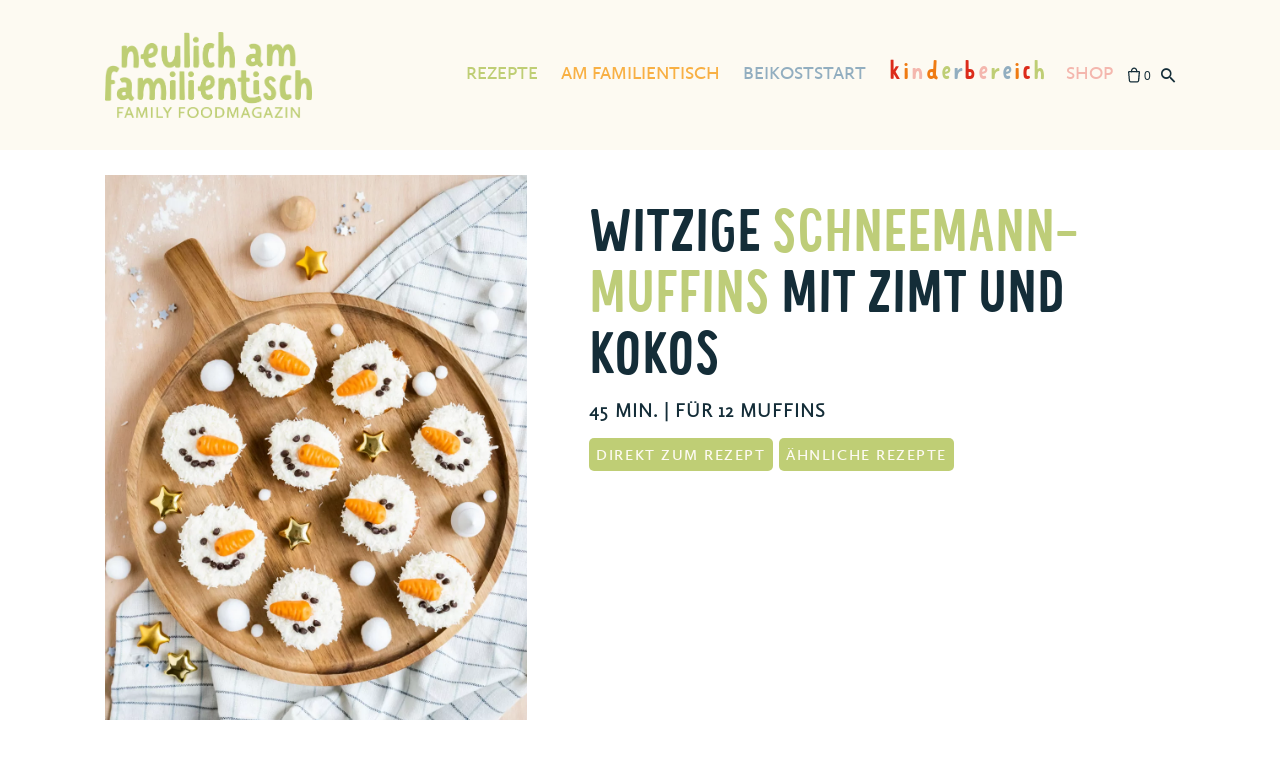

--- FILE ---
content_type: text/html; charset=UTF-8
request_url: https://neulichamfamilientisch.de/rezept/witzige-schneemann-muffins-mit-zimt-und-kokos/
body_size: 50034
content:
<!DOCTYPE html>
<html lang="de">
<head>
<meta charset="UTF-8">
<meta name="viewport" content="width=device-width, initial-scale=1.0, maximum-scale=1, user-scalable=no">
<link rel="profile" href="http://gmpg.org/xfn/11">
<link rel="pingback" href="https://neulichamfamilientisch.de/xmlrpc.php">
<script>function doSaveRecipe() { var BO_HOST = 'https://www.bigoven.com'; var x = document.createElement('script'); x.type = 'text/javascript'; x.id ='boClipRecipeScript'; x.setAttribute('data-url', BO_HOST); x.src = BO_HOST + '/assets/noexpire/js/getrecipe.js?' + (new Date().getTime() / 100000); document.getElementsByTagName('head')[0].appendChild(x); }</script><script type="text/javascript">  window.dataLayer = window.dataLayer || [];
function gtag(){dataLayer.push(arguments);}
gtag('js', new Date());
gtag('config', 'G-YG6X171YVC');
</script>
<script async src="https://www.googletagmanager.com/gtag/js?id=G-YG6X171YVC"></script><meta name='robots' content='index, follow, max-image-preview:large, max-snippet:-1, max-video-preview:-1' />
<!-- This site is optimized with the Yoast SEO plugin v26.7 - https://yoast.com/wordpress/plugins/seo/ -->
<title>Witzige Schneemann-Muffins mit Zimt und Kokos</title>
<meta name="description" content="Wenn bei euch also bald eine kleine Weihnachtsfeier ansteht, dann wäre das Rezept für witzige Schneemann-Muffins perfekt dafür." />
<link rel="canonical" href="https://neulichamfamilientisch.de/rezept/witzige-schneemann-muffins-mit-zimt-und-kokos/" />
<meta property="og:locale" content="de_DE" />
<meta property="og:type" content="article" />
<meta property="og:title" content="Witzige Schneemann-Muffins mit Zimt und Kokos" />
<meta property="og:description" content="Wenn bei euch also bald eine kleine Weihnachtsfeier ansteht, dann wäre das Rezept für witzige Schneemann-Muffins perfekt dafür." />
<meta property="og:url" content="https://neulichamfamilientisch.de/rezept/witzige-schneemann-muffins-mit-zimt-und-kokos/" />
<meta property="og:site_name" content="Neulich am Familientisch" />
<meta property="article:published_time" content="2022-11-29T12:59:59+00:00" />
<meta property="article:modified_time" content="2022-11-29T18:54:13+00:00" />
<meta property="og:image" content="https://neulichamfamilientisch.de/wp-content/uploads/2022/11/Schneemann-Muffins-4.jpg" />
<meta property="og:image:width" content="1000" />
<meta property="og:image:height" content="1500" />
<meta property="og:image:type" content="image/jpeg" />
<meta name="author" content="Marie" />
<meta name="twitter:card" content="summary_large_image" />
<meta name="twitter:label1" content="Verfasst von" />
<meta name="twitter:data1" content="Marie" />
<meta name="twitter:label2" content="Geschätzte Lesezeit" />
<meta name="twitter:data2" content="2 Minuten" />
<script type="application/ld+json" class="yoast-schema-graph">{"@context":"https://schema.org","@graph":[{"@type":"Article","@id":"https://neulichamfamilientisch.de/rezept/witzige-schneemann-muffins-mit-zimt-und-kokos/#article","isPartOf":{"@id":"https://neulichamfamilientisch.de/rezept/witzige-schneemann-muffins-mit-zimt-und-kokos/"},"author":{"name":"Marie","@id":"https://neulichamfamilientisch.de/#/schema/person/0a8a62df7cd81e984dcee004f2ef4dab"},"headline":"Witzige Schneemann-Muffins mit Zimt und Kokos","datePublished":"2022-11-29T12:59:59+00:00","dateModified":"2022-11-29T18:54:13+00:00","mainEntityOfPage":{"@id":"https://neulichamfamilientisch.de/rezept/witzige-schneemann-muffins-mit-zimt-und-kokos/"},"wordCount":295,"commentCount":0,"publisher":{"@id":"https://neulichamfamilientisch.de/#organization"},"image":{"@id":"https://neulichamfamilientisch.de/rezept/witzige-schneemann-muffins-mit-zimt-und-kokos/#primaryimage"},"thumbnailUrl":"https://neulichamfamilientisch.de/wp-content/uploads/2022/11/Schneemann-Muffins-4.jpg","keywords":["Gemeinsam","Muffins","Rezept","Schneemann","Snack","Süßspeise","Zimt"],"articleSection":["Backen","Desserts","Rezept","Snacks"],"inLanguage":"de","potentialAction":[{"@type":"CommentAction","name":"Comment","target":["https://neulichamfamilientisch.de/rezept/witzige-schneemann-muffins-mit-zimt-und-kokos/#respond"]}]},{"@type":"WebPage","@id":"https://neulichamfamilientisch.de/rezept/witzige-schneemann-muffins-mit-zimt-und-kokos/","url":"https://neulichamfamilientisch.de/rezept/witzige-schneemann-muffins-mit-zimt-und-kokos/","name":"Witzige Schneemann-Muffins mit Zimt und Kokos","isPartOf":{"@id":"https://neulichamfamilientisch.de/#website"},"primaryImageOfPage":{"@id":"https://neulichamfamilientisch.de/rezept/witzige-schneemann-muffins-mit-zimt-und-kokos/#primaryimage"},"image":{"@id":"https://neulichamfamilientisch.de/rezept/witzige-schneemann-muffins-mit-zimt-und-kokos/#primaryimage"},"thumbnailUrl":"https://neulichamfamilientisch.de/wp-content/uploads/2022/11/Schneemann-Muffins-4.jpg","datePublished":"2022-11-29T12:59:59+00:00","dateModified":"2022-11-29T18:54:13+00:00","description":"Wenn bei euch also bald eine kleine Weihnachtsfeier ansteht, dann wäre das Rezept für witzige Schneemann-Muffins perfekt dafür.","breadcrumb":{"@id":"https://neulichamfamilientisch.de/rezept/witzige-schneemann-muffins-mit-zimt-und-kokos/#breadcrumb"},"inLanguage":"de","potentialAction":[{"@type":"ReadAction","target":["https://neulichamfamilientisch.de/rezept/witzige-schneemann-muffins-mit-zimt-und-kokos/"]}]},{"@type":"ImageObject","inLanguage":"de","@id":"https://neulichamfamilientisch.de/rezept/witzige-schneemann-muffins-mit-zimt-und-kokos/#primaryimage","url":"https://neulichamfamilientisch.de/wp-content/uploads/2022/11/Schneemann-Muffins-4.jpg","contentUrl":"https://neulichamfamilientisch.de/wp-content/uploads/2022/11/Schneemann-Muffins-4.jpg","width":1000,"height":1500,"caption":"Schneemann-Muffins-4"},{"@type":"BreadcrumbList","@id":"https://neulichamfamilientisch.de/rezept/witzige-schneemann-muffins-mit-zimt-und-kokos/#breadcrumb","itemListElement":[{"@type":"ListItem","position":1,"name":"Startseite","item":"https://neulichamfamilientisch.de/"},{"@type":"ListItem","position":2,"name":"Blog","item":"https://neulichamfamilientisch.de/blog/"},{"@type":"ListItem","position":3,"name":"Witzige Schneemann-Muffins mit Zimt und Kokos"}]},{"@type":"WebSite","@id":"https://neulichamfamilientisch.de/#website","url":"https://neulichamfamilientisch.de/","name":"Neulich am Familientisch","description":"Family Foodmagazin","publisher":{"@id":"https://neulichamfamilientisch.de/#organization"},"alternateName":"NaF","potentialAction":[{"@type":"SearchAction","target":{"@type":"EntryPoint","urlTemplate":"https://neulichamfamilientisch.de/?s={search_term_string}"},"query-input":{"@type":"PropertyValueSpecification","valueRequired":true,"valueName":"search_term_string"}}],"inLanguage":"de"},{"@type":"Organization","@id":"https://neulichamfamilientisch.de/#organization","name":"Neulich am Familientisch","url":"https://neulichamfamilientisch.de/","logo":{"@type":"ImageObject","inLanguage":"de","@id":"https://neulichamfamilientisch.de/#/schema/logo/image/","url":"https://neulichamfamilientisch.de/wp-content/uploads/2022/08/NaF-Logo-Primaer-bunt-RGB.png","contentUrl":"https://neulichamfamilientisch.de/wp-content/uploads/2022/08/NaF-Logo-Primaer-bunt-RGB.png","width":4168,"height":1730,"caption":"Neulich am Familientisch"},"image":{"@id":"https://neulichamfamilientisch.de/#/schema/logo/image/"},"sameAs":["https://www.pinterest.de/neulichamfamilientisch/","https://www.instagram.com/neulichamfamilientisch/"]},{"@type":"Person","@id":"https://neulichamfamilientisch.de/#/schema/person/0a8a62df7cd81e984dcee004f2ef4dab","name":"Marie","image":{"@type":"ImageObject","inLanguage":"de","@id":"https://neulichamfamilientisch.de/#/schema/person/image/","url":"https://secure.gravatar.com/avatar/0dd5454795b46f8ec36dd7a74680f200cdc45232e62a77f9dcdac80c7e6dd844?s=96&r=g","contentUrl":"https://secure.gravatar.com/avatar/0dd5454795b46f8ec36dd7a74680f200cdc45232e62a77f9dcdac80c7e6dd844?s=96&r=g","caption":"Marie"},"url":"https://neulichamfamilientisch.de/author/marie/"}]}</script>
<!-- / Yoast SEO plugin. -->
<link rel="alternate" type="application/rss+xml" title="Neulich am Familientisch &raquo; Feed" href="https://neulichamfamilientisch.de/feed/" />
<link rel="alternate" type="application/rss+xml" title="Neulich am Familientisch &raquo; Kommentar-Feed" href="https://neulichamfamilientisch.de/comments/feed/" />
<link rel="alternate" type="application/rss+xml" title="Neulich am Familientisch &raquo; Witzige Schneemann-Muffins mit Zimt und Kokos-Kommentar-Feed" href="https://neulichamfamilientisch.de/rezept/witzige-schneemann-muffins-mit-zimt-und-kokos/feed/" />
<link rel="alternate" title="oEmbed (JSON)" type="application/json+oembed" href="https://neulichamfamilientisch.de/wp-json/oembed/1.0/embed?url=https%3A%2F%2Fneulichamfamilientisch.de%2Frezept%2Fwitzige-schneemann-muffins-mit-zimt-und-kokos%2F" />
<link rel="alternate" title="oEmbed (XML)" type="text/xml+oembed" href="https://neulichamfamilientisch.de/wp-json/oembed/1.0/embed?url=https%3A%2F%2Fneulichamfamilientisch.de%2Frezept%2Fwitzige-schneemann-muffins-mit-zimt-und-kokos%2F&#038;format=xml" />
<style id='wp-img-auto-sizes-contain-inline-css' type='text/css'>
img:is([sizes=auto i],[sizes^="auto," i]){contain-intrinsic-size:3000px 1500px}
/*# sourceURL=wp-img-auto-sizes-contain-inline-css */
</style>
<style id='wp-block-library-inline-css' type='text/css'>
:root{--wp-block-synced-color:#7a00df;--wp-block-synced-color--rgb:122,0,223;--wp-bound-block-color:var(--wp-block-synced-color);--wp-editor-canvas-background:#ddd;--wp-admin-theme-color:#007cba;--wp-admin-theme-color--rgb:0,124,186;--wp-admin-theme-color-darker-10:#006ba1;--wp-admin-theme-color-darker-10--rgb:0,107,160.5;--wp-admin-theme-color-darker-20:#005a87;--wp-admin-theme-color-darker-20--rgb:0,90,135;--wp-admin-border-width-focus:2px}@media (min-resolution:192dpi){:root{--wp-admin-border-width-focus:1.5px}}.wp-element-button{cursor:pointer}:root .has-very-light-gray-background-color{background-color:#eee}:root .has-very-dark-gray-background-color{background-color:#313131}:root .has-very-light-gray-color{color:#eee}:root .has-very-dark-gray-color{color:#313131}:root .has-vivid-green-cyan-to-vivid-cyan-blue-gradient-background{background:linear-gradient(135deg,#00d084,#0693e3)}:root .has-purple-crush-gradient-background{background:linear-gradient(135deg,#34e2e4,#4721fb 50%,#ab1dfe)}:root .has-hazy-dawn-gradient-background{background:linear-gradient(135deg,#faaca8,#dad0ec)}:root .has-subdued-olive-gradient-background{background:linear-gradient(135deg,#fafae1,#67a671)}:root .has-atomic-cream-gradient-background{background:linear-gradient(135deg,#fdd79a,#004a59)}:root .has-nightshade-gradient-background{background:linear-gradient(135deg,#330968,#31cdcf)}:root .has-midnight-gradient-background{background:linear-gradient(135deg,#020381,#2874fc)}:root{--wp--preset--font-size--normal:16px;--wp--preset--font-size--huge:42px}.has-regular-font-size{font-size:1em}.has-larger-font-size{font-size:2.625em}.has-normal-font-size{font-size:var(--wp--preset--font-size--normal)}.has-huge-font-size{font-size:var(--wp--preset--font-size--huge)}.has-text-align-center{text-align:center}.has-text-align-left{text-align:left}.has-text-align-right{text-align:right}.has-fit-text{white-space:nowrap!important}#end-resizable-editor-section{display:none}.aligncenter{clear:both}.items-justified-left{justify-content:flex-start}.items-justified-center{justify-content:center}.items-justified-right{justify-content:flex-end}.items-justified-space-between{justify-content:space-between}.screen-reader-text{border:0;clip-path:inset(50%);height:1px;margin:-1px;overflow:hidden;padding:0;position:absolute;width:1px;word-wrap:normal!important}.screen-reader-text:focus{background-color:#ddd;clip-path:none;color:#444;display:block;font-size:1em;height:auto;left:5px;line-height:normal;padding:15px 23px 14px;text-decoration:none;top:5px;width:auto;z-index:100000}html :where(.has-border-color){border-style:solid}html :where([style*=border-top-color]){border-top-style:solid}html :where([style*=border-right-color]){border-right-style:solid}html :where([style*=border-bottom-color]){border-bottom-style:solid}html :where([style*=border-left-color]){border-left-style:solid}html :where([style*=border-width]){border-style:solid}html :where([style*=border-top-width]){border-top-style:solid}html :where([style*=border-right-width]){border-right-style:solid}html :where([style*=border-bottom-width]){border-bottom-style:solid}html :where([style*=border-left-width]){border-left-style:solid}html :where(img[class*=wp-image-]){height:auto;max-width:100%}:where(figure){margin:0 0 1em}html :where(.is-position-sticky){--wp-admin--admin-bar--position-offset:var(--wp-admin--admin-bar--height,0px)}@media screen and (max-width:600px){html :where(.is-position-sticky){--wp-admin--admin-bar--position-offset:0px}}
/*# sourceURL=wp-block-library-inline-css */
</style><style id='wp-block-image-inline-css' type='text/css'>
.wp-block-image>a,.wp-block-image>figure>a{display:inline-block}.wp-block-image img{box-sizing:border-box;height:auto;max-width:100%;vertical-align:bottom}@media not (prefers-reduced-motion){.wp-block-image img.hide{visibility:hidden}.wp-block-image img.show{animation:show-content-image .4s}}.wp-block-image[style*=border-radius] img,.wp-block-image[style*=border-radius]>a{border-radius:inherit}.wp-block-image.has-custom-border img{box-sizing:border-box}.wp-block-image.aligncenter{text-align:center}.wp-block-image.alignfull>a,.wp-block-image.alignwide>a{width:100%}.wp-block-image.alignfull img,.wp-block-image.alignwide img{height:auto;width:100%}.wp-block-image .aligncenter,.wp-block-image .alignleft,.wp-block-image .alignright,.wp-block-image.aligncenter,.wp-block-image.alignleft,.wp-block-image.alignright{display:table}.wp-block-image .aligncenter>figcaption,.wp-block-image .alignleft>figcaption,.wp-block-image .alignright>figcaption,.wp-block-image.aligncenter>figcaption,.wp-block-image.alignleft>figcaption,.wp-block-image.alignright>figcaption{caption-side:bottom;display:table-caption}.wp-block-image .alignleft{float:left;margin:.5em 1em .5em 0}.wp-block-image .alignright{float:right;margin:.5em 0 .5em 1em}.wp-block-image .aligncenter{margin-left:auto;margin-right:auto}.wp-block-image :where(figcaption){margin-bottom:1em;margin-top:.5em}.wp-block-image.is-style-circle-mask img{border-radius:9999px}@supports ((-webkit-mask-image:none) or (mask-image:none)) or (-webkit-mask-image:none){.wp-block-image.is-style-circle-mask img{border-radius:0;-webkit-mask-image:url('data:image/svg+xml;utf8,<svg viewBox="0 0 100 100" xmlns="http://www.w3.org/2000/svg"><circle cx="50" cy="50" r="50"/></svg>');mask-image:url('data:image/svg+xml;utf8,<svg viewBox="0 0 100 100" xmlns="http://www.w3.org/2000/svg"><circle cx="50" cy="50" r="50"/></svg>');mask-mode:alpha;-webkit-mask-position:center;mask-position:center;-webkit-mask-repeat:no-repeat;mask-repeat:no-repeat;-webkit-mask-size:contain;mask-size:contain}}:root :where(.wp-block-image.is-style-rounded img,.wp-block-image .is-style-rounded img){border-radius:9999px}.wp-block-image figure{margin:0}.wp-lightbox-container{display:flex;flex-direction:column;position:relative}.wp-lightbox-container img{cursor:zoom-in}.wp-lightbox-container img:hover+button{opacity:1}.wp-lightbox-container button{align-items:center;backdrop-filter:blur(16px) saturate(180%);background-color:#5a5a5a40;border:none;border-radius:4px;cursor:zoom-in;display:flex;height:20px;justify-content:center;opacity:0;padding:0;position:absolute;right:16px;text-align:center;top:16px;width:20px;z-index:100}@media not (prefers-reduced-motion){.wp-lightbox-container button{transition:opacity .2s ease}}.wp-lightbox-container button:focus-visible{outline:3px auto #5a5a5a40;outline:3px auto -webkit-focus-ring-color;outline-offset:3px}.wp-lightbox-container button:hover{cursor:pointer;opacity:1}.wp-lightbox-container button:focus{opacity:1}.wp-lightbox-container button:focus,.wp-lightbox-container button:hover,.wp-lightbox-container button:not(:hover):not(:active):not(.has-background){background-color:#5a5a5a40;border:none}.wp-lightbox-overlay{box-sizing:border-box;cursor:zoom-out;height:100vh;left:0;overflow:hidden;position:fixed;top:0;visibility:hidden;width:100%;z-index:100000}.wp-lightbox-overlay .close-button{align-items:center;cursor:pointer;display:flex;justify-content:center;min-height:40px;min-width:40px;padding:0;position:absolute;right:calc(env(safe-area-inset-right) + 16px);top:calc(env(safe-area-inset-top) + 16px);z-index:5000000}.wp-lightbox-overlay .close-button:focus,.wp-lightbox-overlay .close-button:hover,.wp-lightbox-overlay .close-button:not(:hover):not(:active):not(.has-background){background:none;border:none}.wp-lightbox-overlay .lightbox-image-container{height:var(--wp--lightbox-container-height);left:50%;overflow:hidden;position:absolute;top:50%;transform:translate(-50%,-50%);transform-origin:top left;width:var(--wp--lightbox-container-width);z-index:9999999999}.wp-lightbox-overlay .wp-block-image{align-items:center;box-sizing:border-box;display:flex;height:100%;justify-content:center;margin:0;position:relative;transform-origin:0 0;width:100%;z-index:3000000}.wp-lightbox-overlay .wp-block-image img{height:var(--wp--lightbox-image-height);min-height:var(--wp--lightbox-image-height);min-width:var(--wp--lightbox-image-width);width:var(--wp--lightbox-image-width)}.wp-lightbox-overlay .wp-block-image figcaption{display:none}.wp-lightbox-overlay button{background:none;border:none}.wp-lightbox-overlay .scrim{background-color:#fff;height:100%;opacity:.9;position:absolute;width:100%;z-index:2000000}.wp-lightbox-overlay.active{visibility:visible}@media not (prefers-reduced-motion){.wp-lightbox-overlay.active{animation:turn-on-visibility .25s both}.wp-lightbox-overlay.active img{animation:turn-on-visibility .35s both}.wp-lightbox-overlay.show-closing-animation:not(.active){animation:turn-off-visibility .35s both}.wp-lightbox-overlay.show-closing-animation:not(.active) img{animation:turn-off-visibility .25s both}.wp-lightbox-overlay.zoom.active{animation:none;opacity:1;visibility:visible}.wp-lightbox-overlay.zoom.active .lightbox-image-container{animation:lightbox-zoom-in .4s}.wp-lightbox-overlay.zoom.active .lightbox-image-container img{animation:none}.wp-lightbox-overlay.zoom.active .scrim{animation:turn-on-visibility .4s forwards}.wp-lightbox-overlay.zoom.show-closing-animation:not(.active){animation:none}.wp-lightbox-overlay.zoom.show-closing-animation:not(.active) .lightbox-image-container{animation:lightbox-zoom-out .4s}.wp-lightbox-overlay.zoom.show-closing-animation:not(.active) .lightbox-image-container img{animation:none}.wp-lightbox-overlay.zoom.show-closing-animation:not(.active) .scrim{animation:turn-off-visibility .4s forwards}}@keyframes show-content-image{0%{visibility:hidden}99%{visibility:hidden}to{visibility:visible}}@keyframes turn-on-visibility{0%{opacity:0}to{opacity:1}}@keyframes turn-off-visibility{0%{opacity:1;visibility:visible}99%{opacity:0;visibility:visible}to{opacity:0;visibility:hidden}}@keyframes lightbox-zoom-in{0%{transform:translate(calc((-100vw + var(--wp--lightbox-scrollbar-width))/2 + var(--wp--lightbox-initial-left-position)),calc(-50vh + var(--wp--lightbox-initial-top-position))) scale(var(--wp--lightbox-scale))}to{transform:translate(-50%,-50%) scale(1)}}@keyframes lightbox-zoom-out{0%{transform:translate(-50%,-50%) scale(1);visibility:visible}99%{visibility:visible}to{transform:translate(calc((-100vw + var(--wp--lightbox-scrollbar-width))/2 + var(--wp--lightbox-initial-left-position)),calc(-50vh + var(--wp--lightbox-initial-top-position))) scale(var(--wp--lightbox-scale));visibility:hidden}}
/*# sourceURL=https://neulichamfamilientisch.de/wp-includes/blocks/image/style.min.css */
</style>
<style id='wp-block-image-theme-inline-css' type='text/css'>
:root :where(.wp-block-image figcaption){color:#555;font-size:13px;text-align:center}.is-dark-theme :root :where(.wp-block-image figcaption){color:#ffffffa6}.wp-block-image{margin:0 0 1em}
/*# sourceURL=https://neulichamfamilientisch.de/wp-includes/blocks/image/theme.min.css */
</style>
<style id='wp-block-columns-inline-css' type='text/css'>
.wp-block-columns{box-sizing:border-box;display:flex;flex-wrap:wrap!important}@media (min-width:782px){.wp-block-columns{flex-wrap:nowrap!important}}.wp-block-columns{align-items:normal!important}.wp-block-columns.are-vertically-aligned-top{align-items:flex-start}.wp-block-columns.are-vertically-aligned-center{align-items:center}.wp-block-columns.are-vertically-aligned-bottom{align-items:flex-end}@media (max-width:781px){.wp-block-columns:not(.is-not-stacked-on-mobile)>.wp-block-column{flex-basis:100%!important}}@media (min-width:782px){.wp-block-columns:not(.is-not-stacked-on-mobile)>.wp-block-column{flex-basis:0;flex-grow:1}.wp-block-columns:not(.is-not-stacked-on-mobile)>.wp-block-column[style*=flex-basis]{flex-grow:0}}.wp-block-columns.is-not-stacked-on-mobile{flex-wrap:nowrap!important}.wp-block-columns.is-not-stacked-on-mobile>.wp-block-column{flex-basis:0;flex-grow:1}.wp-block-columns.is-not-stacked-on-mobile>.wp-block-column[style*=flex-basis]{flex-grow:0}:where(.wp-block-columns){margin-bottom:1.75em}:where(.wp-block-columns.has-background){padding:1.25em 2.375em}.wp-block-column{flex-grow:1;min-width:0;overflow-wrap:break-word;word-break:break-word}.wp-block-column.is-vertically-aligned-top{align-self:flex-start}.wp-block-column.is-vertically-aligned-center{align-self:center}.wp-block-column.is-vertically-aligned-bottom{align-self:flex-end}.wp-block-column.is-vertically-aligned-stretch{align-self:stretch}.wp-block-column.is-vertically-aligned-bottom,.wp-block-column.is-vertically-aligned-center,.wp-block-column.is-vertically-aligned-top{width:100%}
/*# sourceURL=https://neulichamfamilientisch.de/wp-includes/blocks/columns/style.min.css */
</style>
<style id='wp-block-group-inline-css' type='text/css'>
.wp-block-group{box-sizing:border-box}:where(.wp-block-group.wp-block-group-is-layout-constrained){position:relative}
/*# sourceURL=https://neulichamfamilientisch.de/wp-includes/blocks/group/style.min.css */
</style>
<style id='wp-block-group-theme-inline-css' type='text/css'>
:where(.wp-block-group.has-background){padding:1.25em 2.375em}
/*# sourceURL=https://neulichamfamilientisch.de/wp-includes/blocks/group/theme.min.css */
</style>
<style id='wp-block-paragraph-inline-css' type='text/css'>
.is-small-text{font-size:.875em}.is-regular-text{font-size:1em}.is-large-text{font-size:2.25em}.is-larger-text{font-size:3em}.has-drop-cap:not(:focus):first-letter{float:left;font-size:8.4em;font-style:normal;font-weight:100;line-height:.68;margin:.05em .1em 0 0;text-transform:uppercase}body.rtl .has-drop-cap:not(:focus):first-letter{float:none;margin-left:.1em}p.has-drop-cap.has-background{overflow:hidden}:root :where(p.has-background){padding:1.25em 2.375em}:where(p.has-text-color:not(.has-link-color)) a{color:inherit}p.has-text-align-left[style*="writing-mode:vertical-lr"],p.has-text-align-right[style*="writing-mode:vertical-rl"]{rotate:180deg}
/*# sourceURL=https://neulichamfamilientisch.de/wp-includes/blocks/paragraph/style.min.css */
</style>
<style id='wp-block-social-links-inline-css' type='text/css'>
.wp-block-social-links{background:none;box-sizing:border-box;margin-left:0;padding-left:0;padding-right:0;text-indent:0}.wp-block-social-links .wp-social-link a,.wp-block-social-links .wp-social-link a:hover{border-bottom:0;box-shadow:none;text-decoration:none}.wp-block-social-links .wp-social-link svg{height:1em;width:1em}.wp-block-social-links .wp-social-link span:not(.screen-reader-text){font-size:.65em;margin-left:.5em;margin-right:.5em}.wp-block-social-links.has-small-icon-size{font-size:16px}.wp-block-social-links,.wp-block-social-links.has-normal-icon-size{font-size:24px}.wp-block-social-links.has-large-icon-size{font-size:36px}.wp-block-social-links.has-huge-icon-size{font-size:48px}.wp-block-social-links.aligncenter{display:flex;justify-content:center}.wp-block-social-links.alignright{justify-content:flex-end}.wp-block-social-link{border-radius:9999px;display:block}@media not (prefers-reduced-motion){.wp-block-social-link{transition:transform .1s ease}}.wp-block-social-link{height:auto}.wp-block-social-link a{align-items:center;display:flex;line-height:0}.wp-block-social-link:hover{transform:scale(1.1)}.wp-block-social-links .wp-block-social-link.wp-social-link{display:inline-block;margin:0;padding:0}.wp-block-social-links .wp-block-social-link.wp-social-link .wp-block-social-link-anchor,.wp-block-social-links .wp-block-social-link.wp-social-link .wp-block-social-link-anchor svg,.wp-block-social-links .wp-block-social-link.wp-social-link .wp-block-social-link-anchor:active,.wp-block-social-links .wp-block-social-link.wp-social-link .wp-block-social-link-anchor:hover,.wp-block-social-links .wp-block-social-link.wp-social-link .wp-block-social-link-anchor:visited{color:currentColor;fill:currentColor}:where(.wp-block-social-links:not(.is-style-logos-only)) .wp-social-link{background-color:#f0f0f0;color:#444}:where(.wp-block-social-links:not(.is-style-logos-only)) .wp-social-link-amazon{background-color:#f90;color:#fff}:where(.wp-block-social-links:not(.is-style-logos-only)) .wp-social-link-bandcamp{background-color:#1ea0c3;color:#fff}:where(.wp-block-social-links:not(.is-style-logos-only)) .wp-social-link-behance{background-color:#0757fe;color:#fff}:where(.wp-block-social-links:not(.is-style-logos-only)) .wp-social-link-bluesky{background-color:#0a7aff;color:#fff}:where(.wp-block-social-links:not(.is-style-logos-only)) .wp-social-link-codepen{background-color:#1e1f26;color:#fff}:where(.wp-block-social-links:not(.is-style-logos-only)) .wp-social-link-deviantart{background-color:#02e49b;color:#fff}:where(.wp-block-social-links:not(.is-style-logos-only)) .wp-social-link-discord{background-color:#5865f2;color:#fff}:where(.wp-block-social-links:not(.is-style-logos-only)) .wp-social-link-dribbble{background-color:#e94c89;color:#fff}:where(.wp-block-social-links:not(.is-style-logos-only)) .wp-social-link-dropbox{background-color:#4280ff;color:#fff}:where(.wp-block-social-links:not(.is-style-logos-only)) .wp-social-link-etsy{background-color:#f45800;color:#fff}:where(.wp-block-social-links:not(.is-style-logos-only)) .wp-social-link-facebook{background-color:#0866ff;color:#fff}:where(.wp-block-social-links:not(.is-style-logos-only)) .wp-social-link-fivehundredpx{background-color:#000;color:#fff}:where(.wp-block-social-links:not(.is-style-logos-only)) .wp-social-link-flickr{background-color:#0461dd;color:#fff}:where(.wp-block-social-links:not(.is-style-logos-only)) .wp-social-link-foursquare{background-color:#e65678;color:#fff}:where(.wp-block-social-links:not(.is-style-logos-only)) .wp-social-link-github{background-color:#24292d;color:#fff}:where(.wp-block-social-links:not(.is-style-logos-only)) .wp-social-link-goodreads{background-color:#eceadd;color:#382110}:where(.wp-block-social-links:not(.is-style-logos-only)) .wp-social-link-google{background-color:#ea4434;color:#fff}:where(.wp-block-social-links:not(.is-style-logos-only)) .wp-social-link-gravatar{background-color:#1d4fc4;color:#fff}:where(.wp-block-social-links:not(.is-style-logos-only)) .wp-social-link-instagram{background-color:#f00075;color:#fff}:where(.wp-block-social-links:not(.is-style-logos-only)) .wp-social-link-lastfm{background-color:#e21b24;color:#fff}:where(.wp-block-social-links:not(.is-style-logos-only)) .wp-social-link-linkedin{background-color:#0d66c2;color:#fff}:where(.wp-block-social-links:not(.is-style-logos-only)) .wp-social-link-mastodon{background-color:#3288d4;color:#fff}:where(.wp-block-social-links:not(.is-style-logos-only)) .wp-social-link-medium{background-color:#000;color:#fff}:where(.wp-block-social-links:not(.is-style-logos-only)) .wp-social-link-meetup{background-color:#f6405f;color:#fff}:where(.wp-block-social-links:not(.is-style-logos-only)) .wp-social-link-patreon{background-color:#000;color:#fff}:where(.wp-block-social-links:not(.is-style-logos-only)) .wp-social-link-pinterest{background-color:#e60122;color:#fff}:where(.wp-block-social-links:not(.is-style-logos-only)) .wp-social-link-pocket{background-color:#ef4155;color:#fff}:where(.wp-block-social-links:not(.is-style-logos-only)) .wp-social-link-reddit{background-color:#ff4500;color:#fff}:where(.wp-block-social-links:not(.is-style-logos-only)) .wp-social-link-skype{background-color:#0478d7;color:#fff}:where(.wp-block-social-links:not(.is-style-logos-only)) .wp-social-link-snapchat{background-color:#fefc00;color:#fff;stroke:#000}:where(.wp-block-social-links:not(.is-style-logos-only)) .wp-social-link-soundcloud{background-color:#ff5600;color:#fff}:where(.wp-block-social-links:not(.is-style-logos-only)) .wp-social-link-spotify{background-color:#1bd760;color:#fff}:where(.wp-block-social-links:not(.is-style-logos-only)) .wp-social-link-telegram{background-color:#2aabee;color:#fff}:where(.wp-block-social-links:not(.is-style-logos-only)) .wp-social-link-threads{background-color:#000;color:#fff}:where(.wp-block-social-links:not(.is-style-logos-only)) .wp-social-link-tiktok{background-color:#000;color:#fff}:where(.wp-block-social-links:not(.is-style-logos-only)) .wp-social-link-tumblr{background-color:#011835;color:#fff}:where(.wp-block-social-links:not(.is-style-logos-only)) .wp-social-link-twitch{background-color:#6440a4;color:#fff}:where(.wp-block-social-links:not(.is-style-logos-only)) .wp-social-link-twitter{background-color:#1da1f2;color:#fff}:where(.wp-block-social-links:not(.is-style-logos-only)) .wp-social-link-vimeo{background-color:#1eb7ea;color:#fff}:where(.wp-block-social-links:not(.is-style-logos-only)) .wp-social-link-vk{background-color:#4680c2;color:#fff}:where(.wp-block-social-links:not(.is-style-logos-only)) .wp-social-link-wordpress{background-color:#3499cd;color:#fff}:where(.wp-block-social-links:not(.is-style-logos-only)) .wp-social-link-whatsapp{background-color:#25d366;color:#fff}:where(.wp-block-social-links:not(.is-style-logos-only)) .wp-social-link-x{background-color:#000;color:#fff}:where(.wp-block-social-links:not(.is-style-logos-only)) .wp-social-link-yelp{background-color:#d32422;color:#fff}:where(.wp-block-social-links:not(.is-style-logos-only)) .wp-social-link-youtube{background-color:red;color:#fff}:where(.wp-block-social-links.is-style-logos-only) .wp-social-link{background:none}:where(.wp-block-social-links.is-style-logos-only) .wp-social-link svg{height:1.25em;width:1.25em}:where(.wp-block-social-links.is-style-logos-only) .wp-social-link-amazon{color:#f90}:where(.wp-block-social-links.is-style-logos-only) .wp-social-link-bandcamp{color:#1ea0c3}:where(.wp-block-social-links.is-style-logos-only) .wp-social-link-behance{color:#0757fe}:where(.wp-block-social-links.is-style-logos-only) .wp-social-link-bluesky{color:#0a7aff}:where(.wp-block-social-links.is-style-logos-only) .wp-social-link-codepen{color:#1e1f26}:where(.wp-block-social-links.is-style-logos-only) .wp-social-link-deviantart{color:#02e49b}:where(.wp-block-social-links.is-style-logos-only) .wp-social-link-discord{color:#5865f2}:where(.wp-block-social-links.is-style-logos-only) .wp-social-link-dribbble{color:#e94c89}:where(.wp-block-social-links.is-style-logos-only) .wp-social-link-dropbox{color:#4280ff}:where(.wp-block-social-links.is-style-logos-only) .wp-social-link-etsy{color:#f45800}:where(.wp-block-social-links.is-style-logos-only) .wp-social-link-facebook{color:#0866ff}:where(.wp-block-social-links.is-style-logos-only) .wp-social-link-fivehundredpx{color:#000}:where(.wp-block-social-links.is-style-logos-only) .wp-social-link-flickr{color:#0461dd}:where(.wp-block-social-links.is-style-logos-only) .wp-social-link-foursquare{color:#e65678}:where(.wp-block-social-links.is-style-logos-only) .wp-social-link-github{color:#24292d}:where(.wp-block-social-links.is-style-logos-only) .wp-social-link-goodreads{color:#382110}:where(.wp-block-social-links.is-style-logos-only) .wp-social-link-google{color:#ea4434}:where(.wp-block-social-links.is-style-logos-only) .wp-social-link-gravatar{color:#1d4fc4}:where(.wp-block-social-links.is-style-logos-only) .wp-social-link-instagram{color:#f00075}:where(.wp-block-social-links.is-style-logos-only) .wp-social-link-lastfm{color:#e21b24}:where(.wp-block-social-links.is-style-logos-only) .wp-social-link-linkedin{color:#0d66c2}:where(.wp-block-social-links.is-style-logos-only) .wp-social-link-mastodon{color:#3288d4}:where(.wp-block-social-links.is-style-logos-only) .wp-social-link-medium{color:#000}:where(.wp-block-social-links.is-style-logos-only) .wp-social-link-meetup{color:#f6405f}:where(.wp-block-social-links.is-style-logos-only) .wp-social-link-patreon{color:#000}:where(.wp-block-social-links.is-style-logos-only) .wp-social-link-pinterest{color:#e60122}:where(.wp-block-social-links.is-style-logos-only) .wp-social-link-pocket{color:#ef4155}:where(.wp-block-social-links.is-style-logos-only) .wp-social-link-reddit{color:#ff4500}:where(.wp-block-social-links.is-style-logos-only) .wp-social-link-skype{color:#0478d7}:where(.wp-block-social-links.is-style-logos-only) .wp-social-link-snapchat{color:#fff;stroke:#000}:where(.wp-block-social-links.is-style-logos-only) .wp-social-link-soundcloud{color:#ff5600}:where(.wp-block-social-links.is-style-logos-only) .wp-social-link-spotify{color:#1bd760}:where(.wp-block-social-links.is-style-logos-only) .wp-social-link-telegram{color:#2aabee}:where(.wp-block-social-links.is-style-logos-only) .wp-social-link-threads{color:#000}:where(.wp-block-social-links.is-style-logos-only) .wp-social-link-tiktok{color:#000}:where(.wp-block-social-links.is-style-logos-only) .wp-social-link-tumblr{color:#011835}:where(.wp-block-social-links.is-style-logos-only) .wp-social-link-twitch{color:#6440a4}:where(.wp-block-social-links.is-style-logos-only) .wp-social-link-twitter{color:#1da1f2}:where(.wp-block-social-links.is-style-logos-only) .wp-social-link-vimeo{color:#1eb7ea}:where(.wp-block-social-links.is-style-logos-only) .wp-social-link-vk{color:#4680c2}:where(.wp-block-social-links.is-style-logos-only) .wp-social-link-whatsapp{color:#25d366}:where(.wp-block-social-links.is-style-logos-only) .wp-social-link-wordpress{color:#3499cd}:where(.wp-block-social-links.is-style-logos-only) .wp-social-link-x{color:#000}:where(.wp-block-social-links.is-style-logos-only) .wp-social-link-yelp{color:#d32422}:where(.wp-block-social-links.is-style-logos-only) .wp-social-link-youtube{color:red}.wp-block-social-links.is-style-pill-shape .wp-social-link{width:auto}:root :where(.wp-block-social-links .wp-social-link a){padding:.25em}:root :where(.wp-block-social-links.is-style-logos-only .wp-social-link a){padding:0}:root :where(.wp-block-social-links.is-style-pill-shape .wp-social-link a){padding-left:.6666666667em;padding-right:.6666666667em}.wp-block-social-links:not(.has-icon-color):not(.has-icon-background-color) .wp-social-link-snapchat .wp-block-social-link-label{color:#000}
/*# sourceURL=https://neulichamfamilientisch.de/wp-includes/blocks/social-links/style.min.css */
</style>
<!-- <link rel='stylesheet' id='wc-blocks-style-css' href='https://neulichamfamilientisch.de/wp-content/plugins/woocommerce/assets/client/blocks/wc-blocks.css?ver=wc-9.6.3' type='text/css' media='all' /> -->
<link rel="stylesheet" type="text/css" href="//neulichamfamilientisch.de/wp-content/cache/wpfc-minified/8avk9epb/c8ec7.css" media="all"/>
<style id='global-styles-inline-css' type='text/css'>
:root{--wp--preset--aspect-ratio--square: 1;--wp--preset--aspect-ratio--4-3: 4/3;--wp--preset--aspect-ratio--3-4: 3/4;--wp--preset--aspect-ratio--3-2: 3/2;--wp--preset--aspect-ratio--2-3: 2/3;--wp--preset--aspect-ratio--16-9: 16/9;--wp--preset--aspect-ratio--9-16: 9/16;--wp--preset--color--black: #000000;--wp--preset--color--cyan-bluish-gray: #abb8c3;--wp--preset--color--white: #ffffff;--wp--preset--color--pale-pink: #f78da7;--wp--preset--color--vivid-red: #cf2e2e;--wp--preset--color--luminous-vivid-orange: #ff6900;--wp--preset--color--luminous-vivid-amber: #fcb900;--wp--preset--color--light-green-cyan: #7bdcb5;--wp--preset--color--vivid-green-cyan: #00d084;--wp--preset--color--pale-cyan-blue: #8ed1fc;--wp--preset--color--vivid-cyan-blue: #0693e3;--wp--preset--color--vivid-purple: #9b51e0;--wp--preset--color--brand-color: #becd79;--wp--preset--color--blue-dark: #174EE2;--wp--preset--color--dark-strong: #24262B;--wp--preset--color--dark-light: #32353C;--wp--preset--color--grey-strong: #6A707E;--wp--preset--color--grey-light: #949597;--wp--preset--color--central-palette-1: #142D38;--wp--preset--color--central-palette-2: #FDFAF2;--wp--preset--color--central-palette-3: #BFCE75;--wp--preset--color--central-palette-4: #92AEC0;--wp--preset--color--central-palette-5: #F8B044;--wp--preset--color--central-palette-6: #EC6850;--wp--preset--color--central-palette-7: #F4B7AE;--wp--preset--gradient--vivid-cyan-blue-to-vivid-purple: linear-gradient(135deg,rgb(6,147,227) 0%,rgb(155,81,224) 100%);--wp--preset--gradient--light-green-cyan-to-vivid-green-cyan: linear-gradient(135deg,rgb(122,220,180) 0%,rgb(0,208,130) 100%);--wp--preset--gradient--luminous-vivid-amber-to-luminous-vivid-orange: linear-gradient(135deg,rgb(252,185,0) 0%,rgb(255,105,0) 100%);--wp--preset--gradient--luminous-vivid-orange-to-vivid-red: linear-gradient(135deg,rgb(255,105,0) 0%,rgb(207,46,46) 100%);--wp--preset--gradient--very-light-gray-to-cyan-bluish-gray: linear-gradient(135deg,rgb(238,238,238) 0%,rgb(169,184,195) 100%);--wp--preset--gradient--cool-to-warm-spectrum: linear-gradient(135deg,rgb(74,234,220) 0%,rgb(151,120,209) 20%,rgb(207,42,186) 40%,rgb(238,44,130) 60%,rgb(251,105,98) 80%,rgb(254,248,76) 100%);--wp--preset--gradient--blush-light-purple: linear-gradient(135deg,rgb(255,206,236) 0%,rgb(152,150,240) 100%);--wp--preset--gradient--blush-bordeaux: linear-gradient(135deg,rgb(254,205,165) 0%,rgb(254,45,45) 50%,rgb(107,0,62) 100%);--wp--preset--gradient--luminous-dusk: linear-gradient(135deg,rgb(255,203,112) 0%,rgb(199,81,192) 50%,rgb(65,88,208) 100%);--wp--preset--gradient--pale-ocean: linear-gradient(135deg,rgb(255,245,203) 0%,rgb(182,227,212) 50%,rgb(51,167,181) 100%);--wp--preset--gradient--electric-grass: linear-gradient(135deg,rgb(202,248,128) 0%,rgb(113,206,126) 100%);--wp--preset--gradient--midnight: linear-gradient(135deg,rgb(2,3,129) 0%,rgb(40,116,252) 100%);--wp--preset--font-size--small: 13px;--wp--preset--font-size--medium: 20px;--wp--preset--font-size--large: 17px;--wp--preset--font-size--x-large: 42px;--wp--preset--font-size--extra-small: 12px;--wp--preset--font-size--normal: 14px;--wp--preset--font-size--larger: 20px;--wp--preset--font-family--inter: "Inter", sans-serif;--wp--preset--font-family--cardo: Cardo;--wp--preset--spacing--20: 0.44rem;--wp--preset--spacing--30: 0.67rem;--wp--preset--spacing--40: 1rem;--wp--preset--spacing--50: 1.5rem;--wp--preset--spacing--60: 2.25rem;--wp--preset--spacing--70: 3.38rem;--wp--preset--spacing--80: 5.06rem;--wp--preset--shadow--natural: 6px 6px 9px rgba(0, 0, 0, 0.2);--wp--preset--shadow--deep: 12px 12px 50px rgba(0, 0, 0, 0.4);--wp--preset--shadow--sharp: 6px 6px 0px rgba(0, 0, 0, 0.2);--wp--preset--shadow--outlined: 6px 6px 0px -3px rgb(255, 255, 255), 6px 6px rgb(0, 0, 0);--wp--preset--shadow--crisp: 6px 6px 0px rgb(0, 0, 0);}:where(.is-layout-flex){gap: 0.5em;}:where(.is-layout-grid){gap: 0.5em;}body .is-layout-flex{display: flex;}.is-layout-flex{flex-wrap: wrap;align-items: center;}.is-layout-flex > :is(*, div){margin: 0;}body .is-layout-grid{display: grid;}.is-layout-grid > :is(*, div){margin: 0;}:where(.wp-block-columns.is-layout-flex){gap: 2em;}:where(.wp-block-columns.is-layout-grid){gap: 2em;}:where(.wp-block-post-template.is-layout-flex){gap: 1.25em;}:where(.wp-block-post-template.is-layout-grid){gap: 1.25em;}.has-black-color{color: var(--wp--preset--color--black) !important;}.has-cyan-bluish-gray-color{color: var(--wp--preset--color--cyan-bluish-gray) !important;}.has-white-color{color: var(--wp--preset--color--white) !important;}.has-pale-pink-color{color: var(--wp--preset--color--pale-pink) !important;}.has-vivid-red-color{color: var(--wp--preset--color--vivid-red) !important;}.has-luminous-vivid-orange-color{color: var(--wp--preset--color--luminous-vivid-orange) !important;}.has-luminous-vivid-amber-color{color: var(--wp--preset--color--luminous-vivid-amber) !important;}.has-light-green-cyan-color{color: var(--wp--preset--color--light-green-cyan) !important;}.has-vivid-green-cyan-color{color: var(--wp--preset--color--vivid-green-cyan) !important;}.has-pale-cyan-blue-color{color: var(--wp--preset--color--pale-cyan-blue) !important;}.has-vivid-cyan-blue-color{color: var(--wp--preset--color--vivid-cyan-blue) !important;}.has-vivid-purple-color{color: var(--wp--preset--color--vivid-purple) !important;}.has-black-background-color{background-color: var(--wp--preset--color--black) !important;}.has-cyan-bluish-gray-background-color{background-color: var(--wp--preset--color--cyan-bluish-gray) !important;}.has-white-background-color{background-color: var(--wp--preset--color--white) !important;}.has-pale-pink-background-color{background-color: var(--wp--preset--color--pale-pink) !important;}.has-vivid-red-background-color{background-color: var(--wp--preset--color--vivid-red) !important;}.has-luminous-vivid-orange-background-color{background-color: var(--wp--preset--color--luminous-vivid-orange) !important;}.has-luminous-vivid-amber-background-color{background-color: var(--wp--preset--color--luminous-vivid-amber) !important;}.has-light-green-cyan-background-color{background-color: var(--wp--preset--color--light-green-cyan) !important;}.has-vivid-green-cyan-background-color{background-color: var(--wp--preset--color--vivid-green-cyan) !important;}.has-pale-cyan-blue-background-color{background-color: var(--wp--preset--color--pale-cyan-blue) !important;}.has-vivid-cyan-blue-background-color{background-color: var(--wp--preset--color--vivid-cyan-blue) !important;}.has-vivid-purple-background-color{background-color: var(--wp--preset--color--vivid-purple) !important;}.has-black-border-color{border-color: var(--wp--preset--color--black) !important;}.has-cyan-bluish-gray-border-color{border-color: var(--wp--preset--color--cyan-bluish-gray) !important;}.has-white-border-color{border-color: var(--wp--preset--color--white) !important;}.has-pale-pink-border-color{border-color: var(--wp--preset--color--pale-pink) !important;}.has-vivid-red-border-color{border-color: var(--wp--preset--color--vivid-red) !important;}.has-luminous-vivid-orange-border-color{border-color: var(--wp--preset--color--luminous-vivid-orange) !important;}.has-luminous-vivid-amber-border-color{border-color: var(--wp--preset--color--luminous-vivid-amber) !important;}.has-light-green-cyan-border-color{border-color: var(--wp--preset--color--light-green-cyan) !important;}.has-vivid-green-cyan-border-color{border-color: var(--wp--preset--color--vivid-green-cyan) !important;}.has-pale-cyan-blue-border-color{border-color: var(--wp--preset--color--pale-cyan-blue) !important;}.has-vivid-cyan-blue-border-color{border-color: var(--wp--preset--color--vivid-cyan-blue) !important;}.has-vivid-purple-border-color{border-color: var(--wp--preset--color--vivid-purple) !important;}.has-vivid-cyan-blue-to-vivid-purple-gradient-background{background: var(--wp--preset--gradient--vivid-cyan-blue-to-vivid-purple) !important;}.has-light-green-cyan-to-vivid-green-cyan-gradient-background{background: var(--wp--preset--gradient--light-green-cyan-to-vivid-green-cyan) !important;}.has-luminous-vivid-amber-to-luminous-vivid-orange-gradient-background{background: var(--wp--preset--gradient--luminous-vivid-amber-to-luminous-vivid-orange) !important;}.has-luminous-vivid-orange-to-vivid-red-gradient-background{background: var(--wp--preset--gradient--luminous-vivid-orange-to-vivid-red) !important;}.has-very-light-gray-to-cyan-bluish-gray-gradient-background{background: var(--wp--preset--gradient--very-light-gray-to-cyan-bluish-gray) !important;}.has-cool-to-warm-spectrum-gradient-background{background: var(--wp--preset--gradient--cool-to-warm-spectrum) !important;}.has-blush-light-purple-gradient-background{background: var(--wp--preset--gradient--blush-light-purple) !important;}.has-blush-bordeaux-gradient-background{background: var(--wp--preset--gradient--blush-bordeaux) !important;}.has-luminous-dusk-gradient-background{background: var(--wp--preset--gradient--luminous-dusk) !important;}.has-pale-ocean-gradient-background{background: var(--wp--preset--gradient--pale-ocean) !important;}.has-electric-grass-gradient-background{background: var(--wp--preset--gradient--electric-grass) !important;}.has-midnight-gradient-background{background: var(--wp--preset--gradient--midnight) !important;}.has-small-font-size{font-size: var(--wp--preset--font-size--small) !important;}.has-medium-font-size{font-size: var(--wp--preset--font-size--medium) !important;}.has-large-font-size{font-size: var(--wp--preset--font-size--large) !important;}.has-x-large-font-size{font-size: var(--wp--preset--font-size--x-large) !important;}
:where(.wp-block-columns.is-layout-flex){gap: 2em;}:where(.wp-block-columns.is-layout-grid){gap: 2em;}
/*# sourceURL=global-styles-inline-css */
</style>
<style id='core-block-supports-inline-css' type='text/css'>
.wp-container-core-column-is-layout-8c890d92 > :where(:not(.alignleft):not(.alignright):not(.alignfull)){margin-left:0 !important;}.wp-container-core-social-links-is-layout-f5f3ae2a{flex-wrap:nowrap;justify-content:flex-end;}.wp-container-core-columns-is-layout-9d6595d7{flex-wrap:nowrap;}.wp-container-core-group-is-layout-d5a7e6a8{flex-wrap:nowrap;justify-content:flex-start;align-items:center;}
/*# sourceURL=core-block-supports-inline-css */
</style>
<style id='classic-theme-styles-inline-css' type='text/css'>
/*! This file is auto-generated */
.wp-block-button__link{color:#fff;background-color:#32373c;border-radius:9999px;box-shadow:none;text-decoration:none;padding:calc(.667em + 2px) calc(1.333em + 2px);font-size:1.125em}.wp-block-file__button{background:#32373c;color:#fff;text-decoration:none}
/*# sourceURL=/wp-includes/css/classic-themes.min.css */
</style>
<!-- <link rel='stylesheet' id='cooked-essentials-css' href='https://neulichamfamilientisch.de/wp-content/plugins/cooked/assets/admin/css/essentials.min.css?ver=1.9.6' type='text/css' media='all' /> -->
<!-- <link rel='stylesheet' id='cooked-icons-css' href='https://neulichamfamilientisch.de/wp-content/plugins/cooked/assets/css/icons.min.css?ver=1.9.6' type='text/css' media='all' /> -->
<!-- <link rel='stylesheet' id='cooked-styling-css' href='https://neulichamfamilientisch.de/wp-content/plugins/cooked/assets/css/style.min.css?ver=1.9.6' type='text/css' media='all' /> -->
<link rel="stylesheet" type="text/css" href="//neulichamfamilientisch.de/wp-content/cache/wpfc-minified/2b13knhg/c8ec7.css" media="all"/>
<style id='cooked-styling-inline-css' type='text/css'>
/* Main Color */.cooked-button,.cooked-fsm .cooked-fsm-top,.cooked-fsm .cooked-fsm-mobile-nav,.cooked-fsm .cooked-fsm-mobile-nav a.cooked-active,.cooked-browse-search-button,.cooked-icon-loading,.cooked-progress span,.cooked-recipe-search .cooked-taxonomy-selected,.cooked-recipe-card-modern:hover .cooked-recipe-card-sep,.cooked-recipe-card-modern-centered:hover .cooked-recipe-card-sep { background:#bfce75; }.cooked-timer-obj,.cooked-fsm a { color:#bfce75; }/* Main Color Darker */.cooked-button:hover,.cooked-recipe-search .cooked-taxonomy-selected:hover,.cooked-browse-search-button:hover { background:#bfce75; }
@media screen and ( max-width: 1000px ) {#cooked-timers-wrap { width:90%; margin:0 -45% 0 0; }.cooked-recipe-grid,.cooked-recipe-term-grid { margin:3% -1.5%; width: 103%; }.cooked-term-block.cooked-col-25,.cooked-recipe-grid.cooked-columns-3 .cooked-recipe,.cooked-recipe-grid.cooked-columns-4 .cooked-recipe,.cooked-recipe-grid.cooked-columns-5 .cooked-recipe,.cooked-recipe-grid.cooked-columns-6 .cooked-recipe { width: 47%; margin: 0 1.5% 3%; padding: 0; }}@media screen and ( max-width: 750px ) {.cooked-recipe-grid,.cooked-recipe-term-grid { margin:5% -2.5%; width:105%; }.cooked-term-block.cooked-col-25,.cooked-recipe-grid.cooked-columns-2 .cooked-recipe,.cooked-recipe-grid.cooked-columns-3 .cooked-recipe,.cooked-recipe-grid.cooked-columns-4 .cooked-recipe,.cooked-recipe-grid.cooked-columns-5 .cooked-recipe,.cooked-recipe-grid.cooked-columns-6 .cooked-recipe.cooked-recipe-grid .cooked-recipe { width:95%; margin:0 2.5% 5%; padding:0; }.cooked-recipe-info .cooked-left, .cooked-recipe-info .cooked-right { float:none; display:block; text-align:center; }.cooked-recipe-info > section.cooked-right > span, .cooked-recipe-info > section.cooked-left > span { margin:0.5rem 1rem 1rem; }.cooked-recipe-info > section.cooked-left > span:last-child, .cooked-recipe-info > span:last-child { margin-right:1rem; }.cooked-recipe-info > section.cooked-right > span:first-child { margin-left:1rem; }.cooked-recipe-search .cooked-fields-wrap { padding:0; display:block; }.cooked-recipe-search .cooked-fields-wrap > .cooked-browse-search { width:100%; max-width:100%; border-right:1px solid rgba(0,0,0,.15); margin:2% 0; }.cooked-recipe-search .cooked-fields-wrap.cooked-1-search-fields .cooked-browse-select-block { width:100%; left:0; }.cooked-recipe-search .cooked-fields-wrap > .cooked-field-wrap-select { display:block; width:100%; }.cooked-recipe-search .cooked-sortby-wrap { display:block; position:relative; width:68%; right:auto; top:auto; float:left; margin:0; }.cooked-recipe-search .cooked-sortby-wrap > select { position:absolute; width:100%; border:1px solid rgba(0,0,0,.15); }.cooked-recipe-search .cooked-browse-search-button { width:30%; right:auto; position:relative; display:block; float:right; }.cooked-recipe-search .cooked-browse-select-block { top:3rem; left:-1px; width:calc( 100% + 2px ) !important; border-radius:0 0 10px 10px; max-height:16rem; overflow:auto; transform:translate3d(0,-1px,0); }.cooked-recipe-search .cooked-fields-wrap.cooked-1-search-fields .cooked-browse-select-block { width:100%; padding:1.5rem; }.cooked-recipe-search .cooked-fields-wrap.cooked-2-search-fields .cooked-browse-select-block { width:100%; padding:1.5rem; }.cooked-recipe-search .cooked-fields-wrap.cooked-3-search-fields .cooked-browse-select-block { width:100%; padding:1.5rem; }.cooked-recipe-search .cooked-fields-wrap.cooked-4-search-fields .cooked-browse-select-block { width:100%; padding:1.5rem; }.cooked-recipe-search .cooked-browse-select-block { flex-wrap:wrap; max-height:20rem; }.cooked-recipe-search .cooked-browse-select-block .cooked-tax-column { width:100%; min-width:100%; padding:0 0 1.5rem; }.cooked-recipe-search .cooked-browse-select-block .cooked-tax-column > div { max-height:none; }.cooked-recipe-search .cooked-browse-select-block .cooked-tax-column:last-child { padding:0; }.cooked-recipe-search .cooked-fields-wrap.cooked-1-search-fields .cooked-browse-select-block .cooked-tax-column { width:100%; }.cooked-recipe-search .cooked-fields-wrap.cooked-2-search-fields .cooked-browse-select-block .cooked-tax-column { width:100%; }.cooked-recipe-search .cooked-fields-wrap.cooked-3-search-fields .cooked-browse-select-block .cooked-tax-column { width:100%; }.cooked-recipe-search .cooked-fields-wrap.cooked-4-search-fields .cooked-browse-select-block .cooked-tax-column { width:100%; }#cooked-timers-wrap { width:20rem; right:50%; margin:0 -10rem 0 0; transform:translate3d(0,11.2em,0); }#cooked-timers-wrap.cooked-multiples { margin:0; right:0; border-radius:10px 0 0 0; width:20rem; }#cooked-timers-wrap .cooked-timer-block { padding-left:3.25rem; }#cooked-timers-wrap .cooked-timer-block.cooked-visible { padding-top:1rem; line-height:1.5rem; padding-left:3.25rem; }#cooked-timers-wrap .cooked-timer-block .cooked-timer-step { font-size:0.9rem; }#cooked-timers-wrap .cooked-timer-block .cooked-timer-desc { font-size:1rem; padding:0; }#cooked-timers-wrap .cooked-timer-block .cooked-timer-obj { top:auto; right:auto; width:auto; font-size:1.5rem; line-height:2rem; }#cooked-timers-wrap .cooked-timer-block .cooked-timer-obj > i.cooked-icon { font-size:1.5rem; width:1.3rem; margin-right:0.5rem; }#cooked-timers-wrap .cooked-timer-block i.cooked-icon-times { line-height:1rem; font-size:1rem; top:1.4rem; left:1.2rem; }body.cooked-fsm-active #cooked-timers-wrap { bottom:0; }/* "Slide up" on mobile */.cooked-fsm { opacity:1; transform:scale(1); top:120%; }.cooked-fsm.cooked-active { top:0; }.cooked-fsm .cooked-fsm-mobile-nav { display:block; }.cooked-fsm .cooked-fsm-ingredients,.cooked-fsm .cooked-fsm-directions-wrap { padding:9rem 2rem 1rem; width:100%; display:none; left:0; background:#fff; }.cooked-fsm .cooked-fsm-ingredients.cooked-active,.cooked-fsm .cooked-fsm-directions-wrap.cooked-active { display:block; }.cooked-fsm {-webkit-transition: all 350ms cubic-bezier(0.420, 0.000, 0.150, 1.000);-moz-transition: all 350ms cubic-bezier(0.420, 0.000, 0.150, 1.000);-o-transition: all 350ms cubic-bezier(0.420, 0.000, 0.150, 1.000);transition: all 350ms cubic-bezier(0.420, 0.000, 0.150, 1.000);}}@media screen and ( max-width: 520px ) {.cooked-fsm .cooked-fsm-directions p { font-size:1rem; }.cooked-fsm .cooked-recipe-directions .cooked-heading { font-size:1.25rem; }#cooked-timers-wrap { width:100%; right:0; margin:0; border-radius:0; }.cooked-recipe-search .cooked-fields-wrap > .cooked-browse-search { margin:3% 0; }.cooked-recipe-search .cooked-sortby-wrap { width:67%; }}
/*# sourceURL=cooked-styling-inline-css */
</style>
<style id='woocommerce-inline-inline-css' type='text/css'>
.woocommerce form .form-row .required { visibility: visible; }
/*# sourceURL=woocommerce-inline-inline-css */
</style>
<!-- <link rel='stylesheet' id='bsearch-style-css' href='https://neulichamfamilientisch.de/wp-content/plugins/better-search/includes/css/bsearch-styles.min.css?ver=4.1.2' type='text/css' media='all' /> -->
<!-- <link rel='stylesheet' id='cooked-add-recipe-css-css' href='https://neulichamfamilientisch.de/wp-content/plugins/cooked-pro/modules/add-recipe/add-recipe.min.css?ver=1.8.2' type='text/css' media='all' /> -->
<!-- <link rel='stylesheet' id='cooked-dropzone-css' href='https://neulichamfamilientisch.de/wp-content/plugins/cooked-pro/modules/dropzone/dropzone.min.css?ver=5.2.0' type='text/css' media='all' /> -->
<!-- <link rel='stylesheet' id='cooked-interactions-css-css' href='https://neulichamfamilientisch.de/wp-content/plugins/cooked-pro/modules/interactions/interactions.min.css?ver=1.8.2' type='text/css' media='all' /> -->
<!-- <link rel='stylesheet' id='cooked-list-styles-css-css' href='https://neulichamfamilientisch.de/wp-content/plugins/cooked-pro/modules/list-styles/list-styles.min.css?ver=1.8.2' type='text/css' media='all' /> -->
<!-- <link rel='stylesheet' id='cooked-pagination-css-css' href='https://neulichamfamilientisch.de/wp-content/plugins/cooked-pro/modules/pagination/pagination.min.css?ver=1.8.2' type='text/css' media='all' /> -->
<!-- <link rel='stylesheet' id='cooked-profiles-css-css' href='https://neulichamfamilientisch.de/wp-content/plugins/cooked-pro/modules/profiles/profiles.min.css?ver=1.8.2' type='text/css' media='all' /> -->
<!-- <link rel='stylesheet' id='cooked-pro-general-css-css' href='https://neulichamfamilientisch.de/wp-content/plugins/cooked-pro/assets/css/general.min.css?ver=1.8.2' type='text/css' media='all' /> -->
<link rel="stylesheet" type="text/css" href="//neulichamfamilientisch.de/wp-content/cache/wpfc-minified/6j8zi4tn/c8ec7.css" media="all"/>
<style id='cooked-pro-general-css-inline-css' type='text/css'>
/* Front-end Fields */.cooked-fe-form input[type="password"]:focus,.cooked-fe-form input[type="email"]:focus,.cooked-fe-form input[type="tel"]:focus,.cooked-fe-form input[type="text"]:focus,.cooked-fe-form input[type="number"]:focus,.cooked-fe-form select:focus { border-color:#bfce75 !important; }/* Nutrition Label Color */#cooked-nutrition-label strong.cooked-nut-label { color:#bfce75; }/* Embed Button */.cooked-button.cooked-embed-share { background:#bfce75; }.cooked-button.cooked-embed-share:hover { background:#bfce75; }.cooked-sharing-actions.cooked-minimal-style .cooked-button.cooked-embed-share:hover { background:#bfce75; border-color:#bfce75; }/* Favorite Heart */.cooked-favorite-heart .cooked-icon { color:#ec6850; }.cooked-recipe-full .cooked-recipe-info .cooked-favorite .cooked-favorite-heart.cooked-is-favorite .cooked-icon,.cooked-recipe-full .cooked-recipe-info .cooked-favorite .cooked-favorite-heart.cooked-is-favorite:hover .cooked-icon { color:#ec6850; }/* Rating Stars */.cooked-rating-stars > .cooked-rating-star, .cooked-rating-stars > .cooked-rating-star:hover { color:#f8b044; }.cooked-rating-stars > .cooked-rating-star.cooked-rating-star-empty,.cooked-ratable .cooked-rating-stars.cooked-user-rated > .cooked-rating-star.cooked-rating-star-empty { color:rgba(0,0,0,0.25); }.cooked-ratable .cooked-rating-stars.cooked-user-rated > .cooked-rating-star { color:#ed8a00; }.cooked-ratable .cooked-rating-stars > .cooked-rating-star:hover ~ .cooked-rating-star,.cooked-ratable .cooked-rating-stars > .cooked-rating-star:hover ~ .cooked-rating-star.cooked-rating-star-empty,.cooked-ratable .cooked-rating-stars > .cooked-rating-star.cooked-rating-star-empty:hover,.cooked-ratable .cooked-rating-stars > .cooked-rating-star.cooked-rating-star-empty:hover ~ .cooked-rating-star,.cooked-ratable .cooked-rating-stars > .cooked-rating-star.cooked-rating-star-empty:hover ~ .cooked-rating-star.cooked-rating-star-empty { color:#ed8a00 !important; }.cooked-ratable .cooked-rating-stars:hover > .cooked-rating-star,.cooked-ratable .cooked-rating-stars:hover > .cooked-rating-star.cooked-rating-star-empty { color:rgba(0,0,0,0.35); }.cooked-ratable .cooked-rating-stars > .cooked-rating-star:hover,.cooked-ratable .cooked-rating-stars > .cooked-rating-star.cooked-rating-star-empty:hover { color:#ed8a00 !important; }.cooked-recipe-full .cooked-ratable .cooked-rating-stars:hover > .cooked-rating-star:hover { color:#ed8a00 !important; }.cooked-recipe-info .cooked-current-rating { background:#f8b044; }/* Rating Thumbs */.cooked-rating-thumb.cooked-is-selected .cooked-icon-thumbs-up-solid,.cooked-rating-thumb.cooked-is-selected .cooked-icon-thumbs-up-solid:hover,.cooked-recipe-full .cooked-rating-thumb.cooked-is-selected .cooked-icon-thumbs-up-solid:hover { color:#92aec0; }.cooked-rating-thumb.cooked-is-selected .cooked-icon-thumbs-down-solid,.cooked-rating-thumb.cooked-is-selected .cooked-icon-thumbs-down-solid:hover,.cooked-recipe-full .cooked-rating-thumb.cooked-is-selected .cooked-icon-thumbs-down-solid:hover { color:#ec6850; }/* Secondary Buttons */.dropzone .dz-preview .dz-progress .dz-upload { background:#92aec0; }.dropzone:hover { border-color:#92aec0; }#cooked-directions-builder .cooked-direction-block > .cooked-direction-image:hover { border-color:#92aec0; }#cooked-directions-builder .cooked-direction-block > .cooked-direction-image:hover:before { color:#92aec0; }.dropzone.dz-drag-hover { border-color:#92aec0; }.cooked-button.cooked-secondary-button { background:#92aec0; }.cooked-button.cooked-secondary-button:hover { background:#117bd8; }/* Fitness Colors */.cooked-donut .ct-series-a .ct-slice-donut-solid { fill:#92aec0;}.cooked-donut .ct-series-b .ct-slice-donut-solid { fill:#bfce75; }.cooked-donut .ct-series-c .ct-slice-donut-solid { fill:#ec6850; }.cooked-recipe-fitness .cooked-recipe .cooked-recipe-fitness-report .cooked-fitness-report-fat { background:#92aec0; }.cooked-recipe-fitness .cooked-recipe .cooked-recipe-fitness-report .cooked-fitness-report-carbs { background:#bfce75; }.cooked-recipe-fitness .cooked-recipe .cooked-recipe-fitness-report .cooked-fitness-report-protein { background:#ec6850; }
@media screen and ( max-width: 1000px ) {.cooked-recipe-modern { margin:3% -1.5%; width: 103%; }.cooked-recipe-modern.cooked-columns-3 .cooked-recipe,.cooked-recipe-modern.cooked-columns-4 .cooked-recipe,.cooked-recipe-modern.cooked-columns-5 .cooked-recipe,.cooked-recipe-modern.cooked-columns-6 .cooked-recipe { width:47%; margin:0 1.5% 3%; padding:0; }.cooked-recipe-fitness { margin:3% -1.5%; width: 103%; }.cooked-recipe-fitness.cooked-columns-3 .cooked-recipe,.cooked-recipe-fitness.cooked-columns-4 .cooked-recipe,.cooked-recipe-fitness.cooked-columns-5 .cooked-recipe,.cooked-recipe-fitness.cooked-columns-6 .cooked-recipe { width:47%; margin:0 1.5% 3%; padding:0; }}@media screen and ( max-width: 750px ) {.cooked-recipe-grid .cooked-recipe-info .cooked-left > span { float:left; }.cooked-recipe-grid .cooked-recipe-info .cooked-right > span { float:right; }.cooked-recipe-grid .cooked-recipe-info .cooked-left > span,.cooked-recipe-grid .cooked-recipe-info .cooked-right > span { text-align:left; }.cooked-recipe-modern .cooked-recipe-info .cooked-left > span { float:left; }.cooked-recipe-modern .cooked-recipe-info .cooked-right > span { float:right; }.cooked-recipe-modern .cooked-recipe-info .cooked-left > span,.cooked-recipe-modern .cooked-recipe-info .cooked-right > span { text-align:left; }.cooked-recipe-modern { margin:5% -2.5%; width:105%; }.cooked-recipe-modern.cooked-columns-2 .cooked-recipe,.cooked-recipe-modern.cooked-columns-3 .cooked-recipe,.cooked-recipe-modern.cooked-columns-4 .cooked-recipe,.cooked-recipe-modern.cooked-columns-5 .cooked-recipe,.cooked-recipe-modern.cooked-columns-6 .cooked-recipe.cooked-recipe-modern .cooked-recipe { width:95%; margin:0 2.5% 5%; padding:0; }.cooked-recipe-fitness .cooked-recipe-info .cooked-left { float:left; }.cooked-recipe-fitness .cooked-recipe-info .cooked-right { float:right; }.cooked-recipe-fitness .cooked-recipe-info > section.cooked-right > span,.cooked-recipe-fitness .cooked-recipe-info > section.cooked-left > span { margin:0; }.cooked-recipe-fitness { margin:5% -2.5%; width:105%; }.cooked-recipe-fitness.cooked-columns-2 .cooked-recipe,.cooked-recipe-fitness.cooked-columns-3 .cooked-recipe,.cooked-recipe-fitness.cooked-columns-4 .cooked-recipe,.cooked-recipe-fitness.cooked-columns-5 .cooked-recipe,.cooked-recipe-fitness.cooked-columns-6 .cooked-recipe.cooked-recipe-fitness .cooked-recipe { width:95%; margin:0 2.5% 5%; padding:0; }.cooked-recipe-full .cooked-recipe-name,body .cooked-recipe-full .cooked-recipe .cooked-recipe-excerpt { max-width:100%; }.cooked-recipe-full .cooked-recipe-name { font-size:1.5em; }body .cooked-recipe-full .cooked-recipe p { font-size:0.9em !important; }.cooked-recipe-full .cooked-recipe-content { width:80%; }.cooked-fe-form .cooked-field.cooked-field-column-25 select { margin:0; }.cooked-fe-form .cooked-field.cooked-field-column-25 { width:50%; }.cooked-fe-form .cooked-field.cooked-field-column-25:nth-child(2n+2),.cooked-fe-form .cooked-field.cooked-field-column-25:nth-child(4n+4) { width:48%; padding:0; }}@media screen and ( max-width: 520px ) {.cooked-recipe-compact .cooked-recipe-inside { width:70%; }.cooked-recipe-compact .cooked-recipe-inside.cooked-no-rating { width:90%; }.cooked-recipe-compact .cooked-recipe-info-wrap { width:30%; }.cooked-recipe-compact .cooked-recipe-thumb-wrap { display:none; }.cooked-recipe-full .cooked-recipe-name { font-size:1.25em; }body .cooked-recipe-full .cooked-recipe { margin-bottom:1em; }body .cooked-recipe-full .cooked-recipe p { font-size:0.9em !important; }.cooked-recipe-full .cooked-recipe-inside { float:none; width:100%; border-radius:0; text-align:center; top:auto; bottom:0; box-shadow:none; background:rgba(255,255,255,0.8) }.cooked-recipe-full .cooked-recipe-wrap { min-height:inherit; height:auto; }.cooked-recipe-full .cooked-recipe-content { margin:10px; width:auto; }.cooked-fe-form .cooked-field.cooked-field-column-25,.cooked-fe-form .cooked-field.cooked-field-column-33 { width:100%; padding:0; }.cooked-fe-form .cooked-field.cooked-field-column-33:nth-child(3n+3),.cooked-fe-form .cooked-field.cooked-field-column-25:nth-child(2n+2),.cooked-fe-form .cooked-field.cooked-field-column-25:nth-child(4n+4) { width:100%; }}
/*# sourceURL=cooked-pro-general-css-inline-css */
</style>
<!-- <link rel='stylesheet' id='cooked-pro-chartist-css' href='https://neulichamfamilientisch.de/wp-content/plugins/cooked-pro/assets/chartist/chartist.min.css?ver=1.8.2' type='text/css' media='all' /> -->
<!-- <link rel='stylesheet' id='gateway-css' href='https://neulichamfamilientisch.de/wp-content/plugins/woocommerce-paypal-payments/modules/ppcp-button/assets/css/gateway.css?ver=3.3.2' type='text/css' media='all' /> -->
<!-- <link rel='stylesheet' id='brands-styles-css' href='https://neulichamfamilientisch.de/wp-content/plugins/woocommerce/assets/css/brands.css?ver=9.6.3' type='text/css' media='all' /> -->
<!-- <link rel='stylesheet' id='parent-style-css' href='https://neulichamfamilientisch.de/wp-content/themes/norebro/style.css?ver=6.9' type='text/css' media='all' /> -->
<!-- <link rel='stylesheet' id='norebro-style-css' href='https://neulichamfamilientisch.de/wp-content/themes/norebro-child/style.css?ver=1.2.0' type='text/css' media='all' /> -->
<link rel="stylesheet" type="text/css" href="//neulichamfamilientisch.de/wp-content/cache/wpfc-minified/88hic1g4/c8ec7.css" media="all"/>
<style id='norebro-style-inline-css' type='text/css'>
#masthead.site-header, #mega-menu-wrap ul li, #mega-menu-wrap > ul#primary-menu > li, #masthead .menu-other > li > a, #masthead.site-header .header-bottom .copyright {color:#142d38;}#masthead.site-header{background-color:#fdfaf2;}#masthead.site-header{border:none;}#masthead.site-header.header-fixed{border:none;}.header-title .bg-image{background-color:rgba(255,244,244,0.01);background-size:auto;}.header-title::after{background-color:transparent;}body .site-content{background-size:auto;background-position:center center;}.page-preloader .la-dark{color:#becd79;}.scroll-top{opacity:.6;border-color:#142d38;}.scroll-top:hover{opacity:.9;border-color:#142d38;}footer.site-footer{background-color:#142d38;background-size:cover;color:#fdf9f1;}.site-footer .widget,.site-footer .widget p,.site-footer .widget .subtitle,.site-footer .widget a,.site-footer .widget .widget-title, .site-footer .widget a:hover, .site-footer .widget h3 a, .site-footer .widget h4 a,.site-footer .widgets .socialbar a.social.outline i,.site-footer .widgets input,.site-footer input:not([type="submit"]):hover, .site-footer .widget_recent_comments .comment-author-link,.site-footer .widgets input:focus,.site-footer .widget_norebro_widget_subscribe button.btn,.site-footer .widgets select,.site-footer .widget_tag_cloud .tagcloud a,.site-footer .widget_tag_cloud .tagcloud a:hover{color:#fdf9f1;}.site-footer .widget_norebro_widget_subscribe button.btn, .site-footer .widget_norebro_widget_subscribe button.btn:hover,.site-footer input:not([type="submit"]), .site-footer input:not([type="submit"]):focus,.site-footer .widgets .socialbar a.social.outline,.site-footer .widgets select,.site-footer .widget_tag_cloud .tagcloud a,.site-footer .widget_tag_cloud .tagcloud a:hover{border-color:#fdf9f1;}.site-footer .widget_norebro_widget_subscribe button.btn:hover, .site-footer .widgets .socialbar a.social.outline:hover{background-color:#fdf9f1;}footer.site-footer .site-info,footer.site-footer .site-info a,footer.site-footer .site-info a:hover{color:#fdf9f1;}footer.site-footer .site-info a,footer.site-footer .site-info a:hover{}body, .font-main, .font-main a, p{color:#142d38;}h1, h2, h3, h3.second-title, h4 ,h5, .counter-box .count, .counter-box .counter-box-count, h1 a, h2 a, h3 a, h4 a, h5 a{color:#142d38;}.countdown-box .box-time .box-count, .chart-box-pie-content{color:#142d38;}.portfolio-item h4, .portfolio-item h4.title, .portfolio-item h4 a, .portfolio-item.grid-4 h4.title, .portfolio-item-2 h4, .portfolio-item-2 h4.title, .portfolio-item-2 h4 a, .woocommerce ul.products li.product a{color:#142d38;font-size:inherit;line-height:inherit;}.blog-item h3.title{color:#142d38;line-height: initial;} .blog-item h3.title a{font-size: initial;}p.subtitle, .subtitle-font, a.category{color:#142d38;}span.category > a, div.category > a{color:#142d38;}.portfolio-item .subtitle-font, .woocommerce ul.products li.product .subtitle-font.category, .woocommerce ul.products li.product .subtitle-font.category > a{color:#142d38;font-size:inherit;line-height:inherit;}input.classic::-webkit-input-placeholder, .contact-form.classic input::-webkit-input-placeholder, .contact-form.classic textarea::-webkit-input-placeholder, input.classic::-moz-placeholder{color:#142d38;}.contact-form.classic input::-moz-placeholder, .contact-form.classic textarea::-moz-placeholder{color:#142d38;}input.classic:-ms-input-placeholder, .contact-form.classic input:-ms-input-placeholder, .contact-form.classic textarea:-ms-input-placeholder{color:#142d38;}.accordion-box .title:hover .control,.accordion-box .item.active .control,.accordion-box.title-brand-color .title,.accordion-box.active-brand-color .item.active .control,.accordion-box.active-brand-color .title:hover .control,.slider .owl-dot.brand,.socialbar.brand a:hover,.socialbar.brand.outline a,.socialbar.brand.flat a,.socialbar.brand.inline a:hover,.video-module .btn-play.outline.btn-brand,.video-module.boxed:hover .btn-play.btn-brand,.widget_tag_cloud .tagcloud a:hover, .widget_product_tag_cloud .tagcloud a:hover,.widget_nav_menu .menu-item a:hover,.widget_pages .menu-item a:hover,.widget_nav_menu .current-menu-item a,.widget_pages .current-menu-item a,.widget-sidebar-menu-left .menu-item a:hover,.widget_rss ul a,.widget_norebro_widget_recent_posts ul.recent-posts-list h4 a:hover,.widget_norebro_widget_login a,.widget div.star-rating:before,.widget div.star-rating span:before, .widget span.star-rating:before,.widget span.star-rating span:before,a:hover,p a,.btn-brand:hover,.btn-outline.btn-brand,a.btn-outline.btn-brand,.btn-outline.btn-brand.disabled:hover,a.btn-outline.btn-brand.disabled:hover,.btn-link.btn-brand,a.btn-link.btn-brand,a.tag:hover,.tag-wrap a:hover,a[class^="tag-link-"]:hover,nav.pagination li a.page-numbers.active,.fullscreen-navigation .copyright .content > a,.fullscreen-navigation.simple ul.menu li:hover > a,.fullscreen-navigation.centered .fullscreen-menu-wrap ul.menu > li a:hover,.post-navigation .box-wrap > a:hover h4, .post-navigation .box-wrap > a:hover .icon,.bar .content a:hover,.bar .share .links a:hover,.portfolio-sorting li a:hover,.portfolio-item h4.title a:hover, .portfolio-item .widget h4 a:hover, .widget .portfolio-item h4 a:hover,.portfolio-item .category.outline,.portfolio-item.grid-2:hover h4.title, .portfolio-item.grid-2:hover .widget h4, .widget .portfolio-item.grid-2:hover h4,.portfolio-item.grid-2.hover-2 .overlay span,.portfolio-item.grid-5 .more span,.blog-grid .tags a:hover,.blog-grid:hover h3 a,.blog-grid.grid-4:hover .tags a,.post .entry-content a:not(.wp-block-button__link):not(.wp-block-file__button),.page-links a,.entry-footer .share .title:hover,.toggle-post:hover .arrow,.toggle-post:hover .content h3,.post .comments-link a:hover,.comments-area .comment-body .comment-meta .reply a,.comments-area .comment-body .comment-meta a.comment-edit-link,.comments-area .reply a,.comments-area .reply-cancle a,.comments-area a.comment-edit-link,input.brand-color,input[type="submit"].brand-color,button.brand-color,a.brand-color,div.brand-color,span.brand-color,input.brand-color-hover:hover,input[type="submit"].brand-color-hover:hover,button.brand-color-hover:hover,a.brand-color-hover:hover,div.brand-color-hover:hover,span.brand-color-hover:hover,.brand-color,.brand-color-after:after,.brand-color-before:before,.brand-color-hover:hover,.brand-color-hover-after:after,.brand-color-hover-before:before,.woocommerce .product div.summary .woo-review-link:hover,.woocommerce .product .product_meta a,ul.woo-products li.product:hover h3 a,.woocommerce form.login a,.woocommerce #payment li.wc_payment_method a.about_paypal,.woocommerce .woo-my-nav li.is-active a,.woocommerce .woo-my-content p a:hover, .has-brand-color-color, .is-style-outline .has-brand-color-color {color:#becd79;}.video-module.btn-brand-color-hover:hover .btn-play .icon,.brand-color-i,.brand-color-after-i:after,.brand-color-before-i:before,.brand-color-hover-i:hover,.brand-color-hover-i-after:after,.brand-color-hover-i-before:before{color:#becd79 !important;}.accordion-box.outline.title-brand-border-color .title,.contact-form.without-label-offset .focus.active,.contact-form.flat input:not([type="submit"]):focus, .contact-form.flat select:focus, .contact-form.flat textarea:focus,.socialbar.brand a,.video-module .btn-play.btn-brand,.widget_tag_cloud .tagcloud a:hover, .widget_product_tag_cloud .tagcloud a:hover,.widget_calendar tbody tr td#today,.btn-brand,.btn-outline.btn-brand,a.btn-outline.btn-brand,.btn-outline.btn-brand:hover,a.btn-outline.btn-brand:hover,.btn-outline.btn-brand.disabled:hover,a.btn-outline.btn-brand.disabled:hover,input:not([type="submit"]):focus,textarea:focus,select:focus,a.tag:hover,.tag-wrap a:hover,a[class^="tag-link-"]:hover,.portfolio-gallery .gallery-content .tag,.header-search form input:focus,.fullscreen-navigation.simple ul.menu li:hover > a:after, .fullscreen-navigation.simple ul.menu li:hover > a:before,.portfolio-item .category.outline,.portfolio-page.fullscreen .content .tag,.portfolio-page.portfolio-header-title.invert .tag,.entry-footer .share .title:hover,input.brand-border-color,input[type="submit"].brand-border-color,button.brand-border-color,a.brand-border-color,div.brand-border-color,span.brand-border-color,input.brand-border-color-hover:hover,input[type="submit"].brand-border-color-hover:hover,button.brand-border-color-hover:hover,a.brand-border-color-hover:hover,div.brand-border-color-hover:hover,span.brand-border-color-hover:hover,.brand-border-color,.brand-border-color-after:after,.brand-border-color-before:before,.brand-border-color-hover:hover,.brand-border-color-hover-after:after,.brand-border-color-hover-before:before, .has-brand-color-background-color, .is-style-outline .has-brand-color-color {border-color:#becd79;}.brand-border-color-i,.brand-border-color-after-i:after,.brand-border-color-before-i:before,.brand-border-color-hover-i:hover,.brand-border-color-hover-i-after:after,.brand-border-color-hover-i-before:before{border-color:#becd79 !important;}.divider,h1.with-divider:after, h2.with-divider:after, h3.with-divider:after, h4.with-divider:after, h5.with-divider:after, h6.with-divider:after,.accordion-box.title-brand-bg-color .title,.list-box li:after, .widget_recent_comments li:after, .widget_recent_entries li:after, .widget_meta li:after, .widget_archive li:after, .widget_nav_menu li:after,.widget_pages li:after, .widget_categories li:after, .widget_rss li:after, .widget_product_categories li:after,.list-box.icon-fill li .icon, .icon-fill.widget_recent_comments li .icon, .icon-fill.widget_recent_entries li .icon, .icon-fill.widget_meta li .icon, .icon-fill.widget_archive li .icon, .icon-fill.widget_nav_menu li .icon,.icon-fill.widget_pages li .icon, .icon-fill.widget_categories li .icon, .icon-fill.widget_rss li .icon, .icon-fill.widget_product_categories li .icon,.socialbar.brand a,.socialbar.brand.outline a:hover,.socialbar.brand.flat a:hover,.video-module .btn-play.btn-brand,.video-module.boxed:hover .btn-play.outline.btn-brand,.widget_calendar caption,.widget_price_filter .ui-slider-range,.widget_price_filter .ui-slider-handle:after,a.hover-underline.underline-brand:before,.btn-brand,button[disabled].btn-brand:hover,input[type="submit"][disabled].btn-brand:hover,.btn-outline.btn-brand:hover,a.btn-outline.btn-brand:hover,.radio input:checked + .input:after,.radio:hover input:checked + .input:after,.portfolio-gallery .gallery-content .tag,nav.pagination li a.hover-underline:before,.portfolio-sorting li a:hover .name:before,.portfolio-item .category,.portfolio-page.fullscreen .content .tag,.portfolio-page.portfolio-header-title.invert .tag,input.brand-bg-color,input[type="submit"].brand-bg-color,button.brand-bg-color,a.brand-bg-color,div.brand-bg-color,span.brand-bg-color,input.brand-bg-color-hover:hover,input[type="submit"].brand-bg-color-hover:hover,button.brand-bg-color-hover:hover,a.brand-bg-color-hover:hover,div.brand-bg-color-hover:hover,span.brand-bg-color-hover:hover,.brand-bg-color,.brand-bg-color-after:after,.brand-bg-color-before:before,.brand-bg-color-hover:hover,.brand-bg-color-hover-after:after,.brand-bg-color-hover-before:before,.woocommerce .product .product_meta > span:after,.select2-dropdown .select2-results__option[aria-selected="true"],.woocommerce .woo-my-content mark, .has-brand-color-background-color {background-color:#becd79;}.brand-bg-color-i,.brand-bg-color-after-i:after,.brand-bg-color-before-i:before,.brand-bg-color-hover-i:hover,.brand-bg-color-hover-i-after:after,.brand-bg-color-hover-i-before:before{background-color:#becd79 !important;}.custom-image-wrapper img {margin-left: -7vw;}@media (max-width: 767px) {.custom-image-wrapper img {margin-left: -26vw !important;margin-bottom: -15vw !important;}}#content > div > div > div.page-content.columns-3.columns-md-2.columns-sm-1 {margin-top: 150px !important;}#content > div > div > div.page-content.columns-3.columns-md-2.columns-sm-1 > div.vc_row > ul > li.post-5665678.product.type-product.status-publish.has-post-thumbnail.product_cat-freundschaftsbuch.product_cat-kochbuch.instock.sale.taxable.shipping-taxable.purchasable.product-type-simple > div > a.static > div > span {display: none;}.woocommerce .single-related-wrapper {display: none;}table td {line-height: 1.65;}#ppc-button-ppcp-gateway {padding-bottom: 5vw;}/* Einkaufswagen#masthead > div > div.right > ul > li:nth-child(1) {display: none;}*/#masthead .menu-other {margin-top: 64px;}#masthead .menu-other > li > a.cart .icon {margin-right: -3px}#masthead .menu-other > li > a {padding-left: 0px;padding-right: 10px;}.woocommerce .cart-collaterals {background: inherit;}ul.woo-products .wc-product-title-wrap {background: #fdfaf2;}#order_review {margin-bottom: 5vw;}.input-text::placeholder {color: #3333;}.product-name > .text-left {font-family: "calluna_sanslight";font-size: 1.2rem !important;font-weight: normal;}#payment > ul > li > div.radio {display: none;}.shop-table {text-align: left;}.woocommerce .form-row {text-align: left !important;}label > abbr {text-decoration: none !important;border-bottom: none !important;}input.btn.btn-outline.right.update {background: none !important;color: #142d38 !important;}.woocommerce-result-count, .woocomerce-filters-container, .product_meta {display: none;}.woocommerce .product .woo-summary-content > .wrap {padding-right: 7vw !important;}button.brand-bg-color {background-color: #f4b7ae !important;}button.brand-border-color {border-color: #f4b7ae !important;}img.horizontal-img {width: 100% !important;min-height: unset !important;}.woocommerce ul {list-style: none;margin-top: 25px;}@media screen and (min-width: 769px) {.vc_col-md-5 {width: 41.66666667%;}.vc_col-md-7 {width: 58.33333333%;}.vc_col-md-1, .vc_col-md-10, .vc_col-md-11, .vc_col-md-12, .vc_col-md-2, .vc_col-md-3, .vc_col-md-4, .vc_col-md-5, .vc_col-md-6, .vc_col-md-7, .vc_col-md-8, .vc_col-md-9 {float: left;}.woocommerce .product .product-images {padding-left: 7vw !important;}}.text_weiss span  {color: #fdfaf2;}.text_weiss p  {color: #fdfaf2;}.text_weiss label {color: #fdfaf2;}.blog-grid.boxed .content {padding: 0px 0px 0;}.blog-grid.boxed {background: #ffffff;}.number {float: left;background-size: 37px;background-position: left;background-position-y: top;background-image: url(https://neulichamfamilientisch.de/wp-content/uploads/2022/07/Kreis-2-dunkelblau-300x286.png);font-size: x-large;color: #fdfaf2;padding-left: 12px;padding-top: 13px;padding-right: 23px;margin-top: 10px;height: 37px;background-repeat: no-repeat;font-family: "little_dinosaurregular";}.testimonials {background-color: #fdfaf2;color: #f8b044;padding: 5vw;margin-right: 4vw;margin-left: 4vw;}.testimonials:before {content: "„";font-family: "little_dinosaurregular";margin-right: 50vw;margin-top: -25vw;margin-bottom: -15vw;float: left;font-size: 50vw;color: #f8b044;}blockquote {line-height: 1.3 !important;}.testimonials > h4 {color: #f8b044;text-transform: none;}.socialbar a:hover {background-color: transparent;color: #142d38 !important;border-color: transparent !important;}.vc_col-sm-4x {width: 32% !important;}input[type="submit"]:hover {background: #fdfaf2 !important;color: #142d38 !important;}button:hover, .btn:hover, a.btn input.btn:hover, a.button:hover, span.button:hover, div.button:hover, .wp-block-button__link:hover {background: #142d38 !important;color: #fdfaf2 !important;}input[type="submit"].btn-outline {color: #fdfaf2 !important;}input[type="submit"] {--wp-admin--admin-bar--height: 32px;-webkit-text-size-adjust: 100%;--wp--preset--font-size--normal: 16px;--wp--preset--font-size--huge: 42px;margin: 0;overflow: visible;-webkit-appearance: button;outline: none;text-transform: uppercase;font-size: 1.2vw !important;letter-spacing: 0.1em;font-family: "calluna_sanssemibold";margin-right: 0px !important;margin-bottom: 0px !important;padding: 0.5vw !important;display: inline-block;text-align: center;vertical-align: middle;cursor: pointer;border: 1px solid transparent !important;box-sizing: border-box;word-wrap: break-word;user-select: none;text-decoration: none;position: relative;top: 0;transition: all .2s ease-in-out;line-height: normal;box-shadow: none;border-radius: 5px !important;background: #fdfaf2 !important;color: #142d38 !important;}div.vc_btn3-container.vc_btn3-inline > button {background: #142d38;color: #fdfaf2;}.button_schwarz > input:hover, a.vc_btn3-shape-rounde:hover {color: #fdfaf2 !important;background-color: #142d38 !important;}.button_schwarz > input, a.vc_btn3-shape-rounde {color: #fdfaf2 !important;background-color: #142d38 !important;}.button_weiss > input:hover {background-color: #fdfaf2 !important;color: #142d38 !important;}.button_weiss > button {background-color: #fdfaf2 !important;color: #142d38 !important;}#comment {background: #fff !important;}input:not([type="submit"]), textarea, select {background: #fff !important;/* background: #fdfaf2 !important; */border-radius: 0px;border-bottom: none;font-family: "calluna_sanslight";}input[type="submit"].btn-outline {background: #142d38 !important;font-family: "calluna_sanslight";text-transform: uppercase;color: #fdfaf2;border: none !important;}input[type="submit"].btn-outline:hover {background: #142d38 !important;color: #fdfaf2 !important;text-decoration: underline;}.entry-footer {display: none;}.comments-area {background: #fdfaf2;margin: 0px auto 0;}.vc_custom_1657267209614 {background-color: #fff;transition: opacity .5s ease;overflow: visible;display: flex;flex-direction: column-reverse;left: -8vw;padding-left: 8vw;padding-right: 8vw;width: 100vw;}/* Buttons modifizieren */.vc_btn3-container.vc_btn3-inline {padding: 0px;padding-right: 16px;}.highlight_text_rezept {margin-left: 32px !important;border-left-width: 0px !important;padding-right: 15px !important;padding-left: 0px !important;}.vc_btn3.vc_btn3-size-sm, .vc_btn3.vc_btn3-size-md {text-transform: uppercase;font-size: 1.2vw !important;letter-spacing: 0.1em;font-family: "calluna_sanssemibold";background-image: none !important;display: inline-block;margin-right: -15px !important; /* Weniger Abstand auf Kinderseite */margin-bottom: 0px !important;padding: 0.5vw !important;}body {font-family: "calluna_sanslight";font-size: 1.2rem}li {line-height: 1.3;}/* // VORERST EIN TOPF OHNE TEXT.stopper_gruen {background-image: url('https://neulichamfamilientisch.de/wp-content/uploads/2022/07/Teller-Blau-leer-300x300.png') !important;margin-top: -17vw !important;display: none;}*/.stopper_gruen {background-image: url('https://neulichamfamilientisch.de/wp-content/uploads/2022/10/TopfKontur-300x300.png') !important;margin-top: -17vw !important;}.stopper_gruen > span {display: none !important;}.stopper_gelb {background-image: url('https://neulichamfamilientisch.de/wp-content/uploads/2022/09/FamilientischKontur-300x239.png') !important;transform: rotate(9deg);}.stopper_blau {background-image: url('https://neulichamfamilientisch.de/wp-content/uploads/2022/09/BabytellerKontur-300x300.png') !important;background-size: 115% !important;}.stopper, .stopper_main {background-image: url('https://neulichamfamilientisch.de/wp-content/uploads/2022/07/Teller-Creme-leer-300x300.png');background-repeat: no-repeat;background-size: 104%;width: 23vw;height: 24vw;margin-top: -18vw;margin-left: 30vw;padding-top: 4vw;position: absolute;text-align: center !important;line-height: 13vw;z-index: 10;}.stopper hr {transform: rotate(3deg);max-width: 150px;}.stopper h2, .stopper_main h2 {color: #ec6850;text-align: center;transform: rotate(3deg);margin: 0vw 0 0vw !important;margin-top: 0vw;font-size: 2vw;}.stopper h3, .stopper_main h3 {color: #ec6850;text-align: center;transform: rotate(3deg);margin: 0vw 0 0vw !important;margin-top: 0vw;font-size: 1.5vw;}.spot_gelb div.highlight_button > a {color: #fdfaf2 !important;background-color: #f8b044 !important;}.spot_gruen div.highlight_button > a {color: #fdfaf2 !important;background-color: #bfce75 !important;}.spot_blau div.highlight_button > a {color: #fdfaf2 !important;background-color: #92aec0 !important;}.spot_rot div.highlight_button > a {color: #fdfaf2 !important;background-color: #ec6850 !important;}.spot_rosa div.highlight_button > a {color: #fdfaf2 !important;background-color: #f4b7ae !important;}body.cp_recipe-template-default > div.site > div.site-content {background: #fdfaf2 !important;}body.post-template > div.site > div.site-content > div.page-container {margin-top: 175px}.cooked-heading {--wp-admin--admin-bar--height: 32px;-webkit-text-size-adjust: 100%;--wp--preset--font-size--normal: 16px;--wp--preset--font-size--huge: 42px;box-sizing: border-box;word-wrap: break-word;color: #282828;clear: both;font-weight: 600;text-align: inherit;line-height: 1.2;position: relative;font-family: "calluna_sanssemibold";text-transform: uppercase;margin: 3vw 0 2vw;margin-block-start: 4vw;margin-block-end: 1vw;font-size: 1.5vw !important;letter-spacing: 0.05em;}/* Cooked-Gallery immer mittig */.fotorama__wrap {margin: 25px auto;}#rezept span.cooked-recipe-row {font-family: "calluna_sanslight";}#rezept div.cooked-direction-has-number {padding: 0px 0px 0.5rem;}#masthead a:hover, #masthead a.open, #masthead a.focus {opacity: 1;}#masthead .menu-other > li.search > a .icon {font-size: 19px;padding-top: 2px}.socialbuttons a {font-size: 44px;width: 70px;height: 70px;line-height: 70px;}#newsletter .wpb_raw_code.wpb_content_element.wpb_raw_html {max-width: 400px;}.vc_column_container {height: auto;}#mega-menu-wrap > ul > li {top: 1vw;}#mega-menu-wrap > ul > li:nth-child(4) {top: 0.4vw; /* Kinderbereich einrücken */}#mega-menu-wrap > ul > li:nth-child(4) > a > span {font-size: 2vw;}#mega-menu-wrap > ul > li:nth-child(1) > a {color: #bfce75 !important;}#mega-menu-wrap > ul > li:nth-child(1) > *:hover {color: #bfce75 !important;opacity: 1;}#mega-menu-wrap > ul > li:nth-child(2) > a {color: #f8b044 !important;}#mega-menu-wrap > ul > li:nth-child(2) > *:hover {color: #f8b044 !important;opacity: 1;}#mega-menu-wrap > ul > li:nth-child(3) > a {color: #92aec0 !important;}#mega-menu-wrap > ul > li:nth-child(3) > *:hover {color: #92aec0 !important;opacity: 1;}#mega-menu-wrap > ul > li:nth-child(4) > a {/*filter: grayscale(.9);opacity: 1;*/}#mega-menu-wrap > ul > li:nth-child(4) > *:hover {/*filter: grayscale(0);*//*filter: none;*/opacity: 1;}#mega-menu-wrap > ul > li:nth-child(5) > a {color: #f4b7ae !important;}#mega-menu-wrap > ul > li:nth-child(5) > *:hover {color: #f4b7ae !important;opacity: 1;}.menu-item-depth-0 {display: inline-block;text-transform: uppercase;font-family: "calluna_sanslight";font-size: 1.2vw;}/* Default aus style.css überschreiben */@media screen and (max-width: 991px) {.widget {padding: 0px 0; }.widget-title {margin-bottom: 0px; }}.page-container {max-width: inherit;}/* Zeilenabstand bei Nummerierungen */div.vc_row.wpb_row.vc_row-fluid.enumeration > div {padding-bottom: 32px;}input:not([type="submit"]), textarea, select {background: #fdfaf2 !important;border-radius: 5px;padding-left: 15px;}p {font-family: "calluna_sanslight";line-height: 1.3;}h1, h2, h3, blockquote {font-family: "little_dinosaurregular";text-transform: uppercase;letter-spacing: 0;margin: 2vw 0 1vw !important;}h5, h6 {font-family: "calluna_sanssemibold";text-transform: uppercase;margin: 3vw 0 2vw;}h4 {margin-block-start: 0.03vw !important;margin-block-end: 0.33vw !important;font-size: 1.5vw !important;font-family: "calluna_sanssemibold";margin: 3vw 0 2vw;letter-spacing: 0.05em !important;}h2, h4, h5 {margin-block-start: 0.03vw;margin-block-end: 0.33vw;}h1 {font-size: 4vw;}h2 {font-size: 3vw;}h3 {font-size: 1.5vw;}h5 {font-size: 1.5vw;;letter-spacing: 0.05em;}h6 {margin-block-start: 4vw;margin-block-end: 1vw;font-size: 1.5vw !important;letter-spacing: 0.05em;}blockquote {font-size: 3vw !important;}.vc_gitem_row .vc_gitem-col {padding: 0px !important;}#mega-menu-wrap > ul > li > a {font-family: "calluna_sanssemibold";padding: 0 0.9vw;font-size: 1.4vw;}/*#mega-menu-wrap > ul > li:last-child {*/#mega-menu-wrap > ul > li:nth-child(4) > a {font-family: "little_dinosaurregular";letter-spacing: -0.1em;/*font-size: 24px;*/font-size: 1.6vw;bottom: 5px;text-transform: lowercase;}/* Underline bei ausgewähltem Menü-Item deaktivieren */#mega-menu-wrap > ul > li.current-menu-item > a:before, #mega-menu-wrap > ul > li.current-menu-ancestor > a:before {border-bottom: 0px solid;}/* Underline bei ausgewähltem Menü-Item im zusammengefaltetem Menü deaktivieren */#masthead #site-navigation.main-nav #mega-menu-wrap #primary-menu .menu-link span:before, #masthead #site-navigation.main-nav #mega-menu-wrap #secondary-menu .menu-link span:before {height: 0px;}mark {color: #becd79;background-color: inherit;padding: 0 0px;}.spot_weiss mark {color: #fdfaf2;background-color: inherit;}.spot_gruen mark {color: #becd79;background-color: inherit;}.spot_gelb mark {color: #f8b044;background-color: inherit;}.spot_blau mark {color: #92aec0;background-color: inherit;}.spot_rot mark {color: #ec6850;background-color: inherit;}.spot_rosa mark {color: #f4b7ae;background-color: inherit;}/* Abstand zu Footer definieren */.page-container.bottom-offset {margin-bottom: 0px;}.vc-gitem-zone-height-mode-auto.vc-gitem-zone-height-mode-auto-4-3:before {min-height: 600px;}div#rezept, div#elternupgrade {background-color: #fdfaf2 !important;margin-top: 50px !important;}.header-search form input {color: #142d38 !important;}.page-content, .entry-content, .entry-summary {margin: 35px auto 0px;}.widgettitle {text-align: center;}.widget_search form {padding: 5px;}.widget_search form input {max-width: 300px;background-color: #fdfaf2 !important;}.widget_search form button {text-align: inherit;position: relative;top: 0;left: -30px;}.vc_btn3.vc_btn3-color-blue, .vc_btn3.vc_btn3-color-blue.vc_btn3-style-flat {color: #fdfaf2 !important;background-color: #bfce75 !important;}/* Bild bei Coming Soon groß schalten */div.comingsoon > figure > div > img {max-width: 20vw;}.wpcf7 form.sent .wpcf7-response-output {background-color: #bfce75;border-color: #bfce75;color: #fdfaf2;margin: 2em 0em 1em;}.wpcf7 form.invalid .wpcf7-response-output {background-color: #f8b044;border-color: #f8b044;color: #fdfaf2;margin: 2em 0em 1em;}.zettel_weiss {background-image: url(https://neulichamfamilientisch.de/wp-content/uploads/2022/09/Rechteck-S-weiss.png?id=5663186) !important;background-position: center !important;background-repeat: no-repeat !important;background-size: cover !important;margin-bottom: 20px;padding: 1vw 3vw 2vw;}.zettel_gelb {background-image: url(https://neulichamfamilientisch.de/wp-content/uploads/2022/10/Rechteck-S-gelb.png) !important;background-position: center !important;background-repeat: no-repeat !important;background-size: cover !important;margin-bottom: 20px;padding: 1vw 3vw 2vw;color: #fdfaf2 !important;}.zettel_blau {background-image: url(https://neulichamfamilientisch.de/wp-content/uploads/2023/01/Rechteck-S-hellblau.png) !important;background-position: center !important;background-repeat: no-repeat !important;background-size: cover !important;margin-bottom: 20px;padding: 1vw 3vw 2vw;color: #fdfaf2 !important;}.zettel_gruen {background-image: url(https://neulichamfamilientisch.de/wp-content/uploads/2023/01/Rechteck-S-gruen.png) !important;background-position: center !important;background-repeat: no-repeat !important;background-size: cover !important;margin-bottom: 20px;padding: 1vw 3vw 2vw;color: #fdfaf2 !important;}.zettel_rot {background-image: url(https://neulichamfamilientisch.de/wp-content/uploads/2024/04/Rechteck-S-rot.png) !important;background-position: center !important;background-repeat: no-repeat !important;background-size: cover !important;margin-bottom: 20px;padding: 1vw 3vw 2vw;color: #fdfaf2 !important;}.vc-hoverbox-wrapper.vc-hoverbox-direction--reverse .vc-hoverbox-front {background-image: none !important;}/* Schrift bei Fragekacheln wieder groß schalten */div.vc-hoverbox-block.vc-hoverbox-back > div > h2 {font-size: 1.5vw;}div.vc-hoverbox-block.vc-hoverbox-front > div > h2 {font-size: 1.5vw;}.vc-hoverbox-block {justify-content: start;}h1 a, h2 a, h3 a, h4 a, h5 a {color: #142d38 !important;}/* Abstand zwischen Buttons im Highlight verringern */.vc_btn3-container {margin-bottom: 3px !important;}div.vc_row[data-vc-full-width]:not([data-vc-stretch-content]) {padding-right: 7vw !important;padding-left: 7vw !important;}.page-container {margin: 0 0vw;}#masthead .header-wrap {margin-left: 7%;}.vc_row-no-padding {min-height: 50vw;}.vc-gitem-zone-height-mode-auto.vc-gitem-zone-height-mode-auto-4-3:before {padding-top: 100% !important;min-height: 100px;height: auto;}/* Zeilenabstand bei Buttons reduzieren */body, button, input, select, textarea {line-height: 1vw;}/* Zeilenabstand auf der Suche-Seite korrigieren */.vc_col-lg-1, .vc_col-lg-10, .vc_col-lg-11, .vc_col-lg-12, .vc_col-lg-2, .vc_col-lg-3, .vc_col-lg-4, .vc_col-lg-5, .vc_col-lg-6, .vc_col-lg-7, .vc_col-lg-8, .vc_col-lg-9, .vc_col-md-1, .vc_col-md-10, .vc_col-md-11, .vc_col-md-12, .vc_col-md-2, .vc_col-md-3, .vc_col-md-4, .vc_col-md-5, .vc_col-md-6, .vc_col-md-7, .vc_col-md-8, .vc_col-md-9, .vc_col-sm-1, .vc_col-sm-10, .vc_col-sm-11, .vc_col-sm-12, .vc_col-sm-2, .vc_col-sm-3, .vc_col-sm-4, .vc_col-sm-5, .vc_col-sm-6, .vc_col-sm-7, .vc_col-sm-8, .vc_col-sm-9, .vc_col-xs-1, .vc_col-xs-10, .vc_col-xs-11, .vc_col-xs-12, .vc_col-xs-2, .vc_col-xs-3, .vc_col-xs-4, .vc_col-xs-5, .vc_col-xs-6, .vc_col-xs-7, .vc_col-xs-8, .vc_col-xs-9 {padding-left: 0px !important;}/* Portfolio-Seite Kategorien entfernen */.portfolio-item.grid-1:hover .category {display: none;}/* Footer Einrückung */.widget_nav_menu li, .widget_pages li {padding-right: 3vw;}.widget_nav_menu > ul > li:last-child, .widget_pages > ul > li:last-child {padding-top: 0;padding-right: 0vw;}.blog-grid h3 {line-height: 1.2;font-size: 1.5vw;}.vc_col-xs-6 {left: unset !important;top: unset !important;position: unset !important;}.fotorama--fullscreen, .fotorama__img {top: 0px !important;}#block-14 > footer > div > div:nth-child(1) {flex-basis: 20% !important;}#block-14 > footer > div > div:nth-child(2) {flex-basis: 80% !important;}.wp-block-image {margin: 0vw 1vw 0vw 7vw !important;}#block-14 {max-width: 100%}.site-footer .widgets {padding: 2vw 0 0px !important;}#block-14 > footer > div > div:nth-child(2) > div > div.is-layout-flex.wp-container-5.wp-block-columns.is-not-stacked-on-mobile > div.is-content-justification-left.is-layout-constrained.wp-container-2.wp-block-column > div {max-width: none;}.wp-block-columns {margin-bottom: 0em !important;}.product {margin-top: 175px;}.woocommerce-page > div > #masthead > div > div.site-branding > p > a > span.logo > img {content:url("https://neulichamfamilientisch.de/wp-content/uploads/2022/08/NaF-Logo-Primaer-rosa-RGB.png");}.woocommerce .actions .coupon {padding: 4px;border-radius: 5px;background-color: #f4b7ae;}.vc_figure-caption {font-family: "little_dinosaurregular";text-transform: uppercase;letter-spacing: 0;font-size: 1.5vw !important;line-height: 1.2;}.woocommerce table th {line-height: 30px;}.woocommerce .form-row textarea {line-height: 30px;}.woocommerce .product .entry-summary {padding: 0 0 0 32px;}.woocommerce .product .woo-summary-content {height: 100%;}.woocommerce .subheader_included .woocommerce-product-gallery__wrapper > .slider {height: 100%;}.woocommerce .product .images .slider img {transform: translateY(0px) !important;}.woocommerce .actions .coupon input[type='text'] {width: 72%;}.widget_search {clear: both;display: block;margin-left: auto;margin-right: auto;}.menu-depth-1 {width: 0 !important;}.sub-menu {margin-left: 1vw;min-height: min-content !important;}#primary-menu > li:nth-child(1) .sub-menu {background: #bfce75 !important;}#primary-menu > li:nth-child(2) .sub-menu {background: #f8b044 !important;}#primary-menu > li:nth-child(3) .sub-menu {background: #92aec0 !important;}#primary-menu > li:nth-child(4) .sub-menu {background: #142d38 !important;}#primary-menu > li:nth-child(5) .sub-menu {background: #f4b7ae !important;}#mega-menu-wrap > ul .sub-menu > li > a, #mega-menu-wrap > ul .sub-sub-menu > li > a, #mega-menu-wrap > ul .sub-sub-menu  {color: #fdfaf2;padding: 10px 15px 10px 10px;height: auto !important;}#mega-menu-wrap > ul .sub-sub-menu > li > a {padding-left: 30px;}.menu-item-depth-2 {background-color: #f8b044;}.vc_col-has-fill>.vc_column-inner, .vc_row-has-fill+.vc_row-full-width+.vc_row>.vc_column_container>.vc_column-inner, .vc_row-has-fill+.vc_row>.vc_column_container>.vc_column-inner, .vc_row-has-fill>.vc_column_container>.vc_column-inner {padding-top: 0px !important;}@media screen and (min-width: 1025px){header#masthead.site-header,#masthead.site-header .header-wrap, .header-cap{height:150px;max-height:150px;line-height:150px;}.header-title{height:500px;min-height:500px;}#masthead > div > div.right > ul {padding-right: 7vw;}.woocommerce .product .entry-summary {height: inherit;}}@media screen and (min-width: 768px) and (max-width: 1024px){header#masthead.site-header,#masthead.site-header .header-wrap, .header-cap{height:150px;max-height:150px;line-height:150px;}.header-title{height:350px;min-height:350px;}}@media screen and (max-width: 767px){header#masthead.site-header,#masthead.site-header .header-wrap, .header-cap{height:150px;max-height:150px;line-height:150px;}.header-title{height:250px;min-height:250px;}#kochbuch {flex-direction: column-reverse;display: flex !important;}.woocommerce .product .images {padding-top: 100px;}.woocommerce table td, .woocommerce table th {line-height: 5vw;}#masthead .menu-other > li > a.cart .icon {margin-right: 3px}#masthead .menu-other > li > a {padding: 0 15px;}.cart-count {vertical-align: 3px;}#masthead .menu-other > li > a.cart .icon svg {height: 30px;}.vc_col-sm-12.wc-single-page-message {line-height: 4vw !important;}#subheader_included {margin-top: 150px;}.woocommerce .product .images {width: auto;margin: -100px 0px !important;}.woocommerce .product .woo-single-summary-wrap {padding: 0 25px;margin-top: 100px;}.vc_column_container>.vc_column-inner {box-sizing: border-box;padding-left: 16px !important;padding-right: 16px !important;width: 100%;}section.newsletter, div.foodie, div.link {flex-direction: column-reverse;display: flex !important;}.vc_row .vc_column_container > .vc_column-inner .vc_column-inner {padding-left: 16px !important;padding-right: 16px !important;}.vc_btn3.vc_btn3-size-sm, .vc_btn3.vc_btn3-size-md, input[type="submit"] {padding: 1vw !important;}input[type="submit"] {font-size: 3.5vw !important;}#masthead #site-navigation.main-nav {background: #142d38;}.vc_col-sm-12 {position: static !important;}.vc_pageable-slide-wrapper {height: auto !important;}.vc_custom_1657267209614 {background-color: #fff;transition: opacity .5s ease;overflow: visible;display: inherit !important;flex-direction:  inherit !important;width: 113vw !important;}.vc_grid-container-wrapper.vc_clearfix.vc_grid-animation-zoomIn > div {padding: 0;vertical-align: top;float: none;z-index: 1;padding-right: 20px;padding-bottom: 20px;position: static !important;display: block;left: inherit !important;top: inherit !important;}.stopper h2, .stopper_main h2 {font-size: 4vw;}.stopper h3, .stopper_main h3 {font-size: 3vw;}.vc_btn3.vc_btn3-size-sm, .vc_btn3.vc_btn3-size-md {font-size: 3.5vw !important;}#mega-menu-wrap > ul > li:nth-child(4) > a > span > span {font-size: 24px;}.menu-item-depth-0 {display: block;font: -webkit-mini-control;}.wp-block-image img {width:200px}.widget {padding: 0px;}.site-footer .widgets {padding: 0px;}/* Rezepte zweispaltig */.vc_basic_grid .vc_grid.vc_row .vc_grid-item.vc_visible-item, .vc_media_grid .vc_grid.vc_row .vc_grid-item.vc_visible-item {display: inline-block!important;width: 50%;}/* Zeilenabstand bei Nummerierungen */div.vc_row.wpb_row.vc_row-fluid.enumeration > div {padding-left: 64px;padding-right: 64px;}#masthead #site-navigation.main-nav {width: min-content;font-family: "calluna_sanssemibold";}#mega-menu-wrap > ul > li > a {color: #fdfaf2 !important;}#masthead #site-navigation.main-nav.slide-right.active {width: 300px;}#empty_space_for_widescreen {display: none;}#main_double .vc_empty_space {display: none;}h1 {font-size: 7vw;}h2 {font-size: 6vw;}h3 {font-size: 4.5vw;}h5 {font-size: 3.85vw;}h4 {margin-block-start: 0.03vw;margin-block-end: 0.33vw;}h4, h6 {margin-block-start: 4.03vw;margin-block-end: 1vw;font-size: 3vw !important;letter-spacing: 0.2em;}.blog-grid h3 {font-size: 4.5vw;}.cooked-heading {--wp-admin--admin-bar--height: 46px;-webkit-text-size-adjust: 100%;--wp--preset--font-size--normal: 16px;--wp--preset--font-size--huge: 42px;box-sizing: border-box;word-wrap: break-word;color: #282828;clear: both;font-weight: 600;text-align: inherit;line-height: 1.2;position: relative;font-family: "calluna_sanssemibold";text-transform: uppercase;margin: 3vw 0 2vw;font-size: 1.5vw !important;margin-block-start: 4.03vw;margin-block-end: 1vw;letter-spacing: 0.4em;}.page-content, .entry-content, .entry-summary {margin: 150px auto 0px;}.stopper_gruen {background-size: 100%;width: 35vw;height: 100%;margin-left: 61vw;margin-top: -86vw !important;}.stopper_gelb {margin-top: -24vw !important;margin-left: 52vw !important;width: 32vw !important;height: 35vw !important;}.stopper_blau {background-size: 115% !important;margin-left: 48vw !important;margin-top: -90vw !important;width: 37vw !important;height: 38vw !important;}.highlight_text_rezept {margin-left: 0px !important;margin-right: 0px !important;padding-right: 0px !important;height: 45vw !important;}#main_double > div > div > div > div > div.wpb_column.vc_column_container.vc_col-sm-7 > div > div > div.vc_grid-container-wrapper.vc_clearfix.vc_grid-animation-none > div > div > div > div > div.vc_grid-item-mini.vc_clearfix > div > div {margin-left: 0px !important;margin-right: 0px !important;padding-right: 0px !important;height: 60vw !important;}body.post-template-ct-kinderbereich > div > div > div > div > div > main > #main_double > div > div > div > div > div.wpb_column.vc_column_container.vc_col-sm-7 > div > div > div.vc_grid-container-wrapper.vc_clearfix.vc_grid-animation-none > div > div > div > div > div.vc_grid-item-mini.vc_clearfix > div > div {margin-left: 0px !important;margin-right: 0px !important;padding-right: 0px !important;height: auto !important;min-height: 550px}/* Schrift bei Fragekacheln wieder groß schalten */div.vc-hoverbox-block.vc-hoverbox-back > div > h2 {font-size: 3vw !important;}div.vc-hoverbox-block.vc-hoverbox-front > div > h2 {font-size: 3vw !important;}/* Bild bei Coming Soon groß schalten */div.comingsoon > figure > div > img {max-width: 75% !important;}#zweispaltig > div > div > div > div.vc_basic_grid {display: inline-block!important;width: 50%;}#masthead .menu-other > li.search > a .icon {font-size: 30px;}.copyright {font-size: 2vw;}.vc_col-xs-6 {left: unset !important;top: unset !important;position: unset !important;}#block-14 > footer > div > div:nth-child(1) {flex-basis: 40% !important;}#block-14 > footer > div > div:nth-child(2) {flex-basis: 60% !important;}#customer_details {margin-left: 0px;}.vc_row.vc_column-gap-30>.vc_column_container {padding: 0px !important;}.sub-menu {left: 10px !important;width: 280px !important;}#primary-menu > li:nth-child(4) .sub-menu {background: #fdfaf2 !important;}.sub-sub-menu.active {right: -5px !important;}}
/*# sourceURL=norebro-style-inline-css */
</style>
<!-- <link rel='stylesheet' id='norebro-grid-css' href='https://neulichamfamilientisch.de/wp-content/themes/norebro/assets/css/grid.min.css?ver=6.9' type='text/css' media='all' /> -->
<!-- <link rel='stylesheet' id='cookiefox-css' href='https://neulichamfamilientisch.de/wp-content/plugins/cookiefox/assets/frontend/css/main.css?ver=1750529334' type='text/css' media='all' /> -->
<!-- <link rel='stylesheet' id='js_composer_front-css' href='https://neulichamfamilientisch.de/wp-content/plugins/js_composer/assets/css/js_composer.min.css?ver=6.9.0' type='text/css' media='all' /> -->
<!-- <link rel='stylesheet' id='popup-maker-site-css' href='//neulichamfamilientisch.de/wp-content/uploads/pum/pum-site-styles.css?generated=1751638213&#038;ver=1.20.5' type='text/css' media='all' /> -->
<link rel="stylesheet" type="text/css" href="//neulichamfamilientisch.de/wp-content/cache/wpfc-minified/223igy92/c8ec7.css" media="all"/>
<style id="kt_central_palette_gutenberg_css" type="text/css">.has-central-palette-1-color{color:#142D38}.has-central-palette-1-background-color{background-color:#142D38}.has-central-palette-2-color{color:#FDFAF2}.has-central-palette-2-background-color{background-color:#FDFAF2}.has-central-palette-3-color{color:#BFCE75}.has-central-palette-3-background-color{background-color:#BFCE75}.has-central-palette-4-color{color:#92AEC0}.has-central-palette-4-background-color{background-color:#92AEC0}.has-central-palette-5-color{color:#F8B044}.has-central-palette-5-background-color{background-color:#F8B044}.has-central-palette-6-color{color:#EC6850}.has-central-palette-6-background-color{background-color:#EC6850}.has-central-palette-7-color{color:#F4B7AE}.has-central-palette-7-background-color{background-color:#F4B7AE}
</style>
<script type="text/javascript" src="https://neulichamfamilientisch.de/wp-includes/js/jquery/jquery.min.js?ver=3.7.1" id="jquery-core-js"></script>
<script type="text/javascript" src="https://neulichamfamilientisch.de/wp-includes/js/jquery/jquery-migrate.min.js?ver=3.4.1" id="jquery-migrate-js"></script>
<script type="text/javascript" src="https://neulichamfamilientisch.de/wp-content/plugins/woocommerce/assets/js/jquery-blockui/jquery.blockUI.min.js?ver=2.7.0-wc.9.6.3" id="jquery-blockui-js" data-wp-strategy="defer"></script>
<script type="text/javascript" id="wc-add-to-cart-js-extra">
/* <![CDATA[ */
var wc_add_to_cart_params = {"ajax_url":"/wp-admin/admin-ajax.php","wc_ajax_url":"/?wc-ajax=%%endpoint%%","i18n_view_cart":"Warenkorb anzeigen","cart_url":"https://neulichamfamilientisch.de/shop/warenkorb/","is_cart":"","cart_redirect_after_add":"no"};
//# sourceURL=wc-add-to-cart-js-extra
/* ]]> */
</script>
<script type="text/javascript" src="https://neulichamfamilientisch.de/wp-content/plugins/woocommerce/assets/js/frontend/add-to-cart.min.js?ver=9.6.3" id="wc-add-to-cart-js" data-wp-strategy="defer"></script>
<script type="text/javascript" src="https://neulichamfamilientisch.de/wp-content/plugins/woocommerce/assets/js/js-cookie/js.cookie.min.js?ver=2.1.4-wc.9.6.3" id="js-cookie-js" defer="defer" data-wp-strategy="defer"></script>
<script type="text/javascript" id="woocommerce-js-extra">
/* <![CDATA[ */
var woocommerce_params = {"ajax_url":"/wp-admin/admin-ajax.php","wc_ajax_url":"/?wc-ajax=%%endpoint%%"};
//# sourceURL=woocommerce-js-extra
/* ]]> */
</script>
<script type="text/javascript" src="https://neulichamfamilientisch.de/wp-content/plugins/woocommerce/assets/js/frontend/woocommerce.min.js?ver=9.6.3" id="woocommerce-js" defer="defer" data-wp-strategy="defer"></script>
<script type="text/javascript" src="https://neulichamfamilientisch.de/wp-content/plugins/cooked-pro/assets/chartist/chartist.min.js?ver=1.8.2" id="cooked-pro-chartist-js"></script>
<script type="text/javascript" src="https://neulichamfamilientisch.de/wp-content/plugins/js_composer/assets/js/vendors/woocommerce-add-to-cart.js?ver=6.9.0" id="vc_woocommerce-add-to-cart-js-js"></script>
<link rel="https://api.w.org/" href="https://neulichamfamilientisch.de/wp-json/" /><link rel="alternate" title="JSON" type="application/json" href="https://neulichamfamilientisch.de/wp-json/wp/v2/posts/5664502" /><link rel="EditURI" type="application/rsd+xml" title="RSD" href="https://neulichamfamilientisch.de/xmlrpc.php?rsd" />
<meta name="generator" content="WordPress 6.9" />
<meta name="generator" content="WooCommerce 9.6.3" />
<link rel='shortlink' href='https://neulichamfamilientisch.de/?p=5664502' />
<noscript><style>.woocommerce-product-gallery{ opacity: 1 !important; }</style></noscript>
<meta name="generator" content="Powered by WPBakery Page Builder - drag and drop page builder for WordPress."/>
<style class='wp-fonts-local' type='text/css'>
@font-face{font-family:Inter;font-style:normal;font-weight:300 900;font-display:fallback;src:url('https://neulichamfamilientisch.de/wp-content/plugins/woocommerce/assets/fonts/Inter-VariableFont_slnt,wght.woff2') format('woff2');font-stretch:normal;}
@font-face{font-family:Cardo;font-style:normal;font-weight:400;font-display:fallback;src:url('https://neulichamfamilientisch.de/wp-content/plugins/woocommerce/assets/fonts/cardo_normal_400.woff2') format('woff2');}
</style>
<link rel="icon" href="https://neulichamfamilientisch.de/wp-content/uploads/2022/06/cropped-Favicon-32x32.png" sizes="32x32" />
<link rel="icon" href="https://neulichamfamilientisch.de/wp-content/uploads/2022/06/cropped-Favicon-192x192.png" sizes="192x192" />
<link rel="apple-touch-icon" href="https://neulichamfamilientisch.de/wp-content/uploads/2022/06/cropped-Favicon-180x180.png" />
<meta name="msapplication-TileImage" content="https://neulichamfamilientisch.de/wp-content/uploads/2022/06/cropped-Favicon-270x270.png" />
<style>
.cookiefox{
--cookiefox--font-family: inherit;
--cookiefox--background: #fdfaf2;
--cookiefox--color-text-primary: #142d38;
--cookiefox--color-text-secondary: #767676;
--cookiefox--color-button-primary: #bfce75;
--cookiefox--color-button-secondary: #767676;
--cookiefox__button--border-radius: 5px;
}
</style>
<noscript><style> .wpb_animate_when_almost_visible { opacity: 1; }</style></noscript>
<script async defer data-pin-hover="true" data-pin-round="true" src="//assets.pinterest.com/js/pinit.js"></script>
<meta name="pinterest" content="nohover"></meta>
<style id='template-css' type='text/css'>
.testimonials:before, .testimonials, .testimonials > h4 {
color: #bfce75;
}
p.subtitle, .subtitle-font, a.category {
color: #bfce75;
font-family: 'calluna_sanssemibold';
}
#masthead > div > div.site-branding > p > a > span.logo > img {
content: url(https://neulichamfamilientisch.de/wp-content/uploads/2022/08/NaF-Logo-Primaer-gruen-RGB.png);
}
a.cooked-rating-choice.cooked-rating-star {
color: rgba(0,0,0,.4) !important;
}
.cooked-rating-stars > .cooked-rating-star:hover {
color: #f8b044 !important;
}
.page-content, .entry-content, .entry-summary {
margin: 0px auto 0px;
}
</style>
<!-- <link rel='stylesheet' id='cooked-fotorama-css' href='https://neulichamfamilientisch.de/wp-content/plugins/cooked/assets/css/fotorama/fotorama.min.css?ver=4.6.4' type='text/css' media='all' /> -->
<!-- <link rel='stylesheet' id='aos-css' href='https://neulichamfamilientisch.de/wp-content/themes/norebro/assets/css/aos.css?ver=6.9' type='text/css' media='all' /> -->
<!-- <link rel='stylesheet' id='ionicons-css' href='https://neulichamfamilientisch.de/wp-content/themes/norebro/assets/css/ionicons.min.css?ver=6.9' type='text/css' media='all' /> -->
<!-- <link rel='stylesheet' id='fontawesome-font-css' href='https://neulichamfamilientisch.de/wp-content/themes/norebro/assets/fonts/fa/css/fontawesome.min.css?ver=6.9' type='text/css' media='all' /> -->
<link rel="stylesheet" type="text/css" href="//neulichamfamilientisch.de/wp-content/cache/wpfc-minified/d74vwzpy/dx957.css" media="all"/>
</head>
<body class="wp-singular post-template post-template-ct-single post-template-ct-single-php single single-post postid-5664502 single-format-standard wp-custom-logo wp-embed-responsive wp-theme-norebro wp-child-theme-norebro-child theme-norebro woocommerce-no-js group-blog norebro-theme-1-0-0 wpb-js-composer js-comp-ver-6.9.0 vc_responsive">
<div id="page" class="site">
<a class="skip-link screen-reader-text" href="#main">Skip to content</a>
<header id="masthead" class="site-header dark-text header-2"
data-fixed-initial-offset="180">
<div class="header-wrap page-container">
<div class="site-branding">
<p class="site-title">
<a href="https://neulichamfamilientisch.de/" rel="home">
<span class="logo">
<img src="https://neulichamfamilientisch.de/wp-content/uploads/2022/06/NaF-Logo-Primaer-dunkelblau-RGB.png"  alt="Neulich am Familientisch">
</span>
<span class="fixed-logo">
<img src="https://neulichamfamilientisch.de/wp-content/uploads/2022/06/NaF-Logo-Primaer-dunkelblau-RGB.png"  alt="Neulich am Familientisch">
</span>
<span class="for-onepage">
<span class="dark hidden">
<img src="https://neulichamfamilientisch.de/wp-content/uploads/2022/06/NaF-Logo-Primaer-creme-RGB.png"  alt="Neulich am Familientisch">
</span>
<span class="light hidden">
<img src="https://neulichamfamilientisch.de/wp-content/uploads/2022/06/NaF-Logo-Primaer-dunkelblau-RGB.png"  alt="Neulich am Familientisch">
</span>
</span>
</a>
</p>
</div><!-- .site-branding -->
<div class="right">
<nav id="site-navigation" class="main-nav slide-right without-dropdown-carets">
<div class="close">
<i class="icon ion-android-close"></i>
</div>
<div id="mega-menu-wrap">
<ul id="primary-menu" class="menu"><li id="nav-menu-item-5663043-696f60dce4028" class="mega-menu-item nav-item menu-item-depth-0 has-submenu "><a href="https://neulichamfamilientisch.de/rezepte/" class="menu-link main-menu-link item-title"><span>REZEPTE</span></a>
<div class="sub-nav"><ul class="menu-depth-1 sub-menu sub-menu-wide sub-nav-group" style="background-position: center center;background-repeat: no-repeat;">
<li id="nav-menu-item-5664672-696f60dce407b" class="mega-menu-item sub-nav-item menu-item-depth-1 "><a href="https://neulichamfamilientisch.de/rezepte/" class="menu-link sub-menu-link"><span>Alle Rezepte</span></a></li>
<li id="nav-menu-item-5664679-696f60dce40b5" class="mega-menu-item sub-nav-item menu-item-depth-1 "><a href="https://neulichamfamilientisch.de/kategorie/rezept/fruehstueck/" class="menu-link sub-menu-link"><span>Frühstück</span></a></li>
<li id="nav-menu-item-5664673-696f60dce40ec" class="mega-menu-item sub-nav-item menu-item-depth-1 "><a href="https://neulichamfamilientisch.de/kategorie/rezept/mittagessen/" class="menu-link sub-menu-link"><span>Mittagessen</span></a></li>
<li id="nav-menu-item-5664674-696f60dce411e" class="mega-menu-item sub-nav-item menu-item-depth-1 "><a href="https://neulichamfamilientisch.de/kategorie/rezept/abendessen/" class="menu-link sub-menu-link"><span>Abendessen</span></a></li>
<li id="nav-menu-item-5664678-696f60dce4151" class="mega-menu-item sub-nav-item menu-item-depth-1 "><a href="https://neulichamfamilientisch.de/kategorie/rezept/20-minuten-rezepte/" class="menu-link sub-menu-link"><span>20-Minuten-Rezepte</span></a></li>
<li id="nav-menu-item-5664676-696f60dce4186" class="mega-menu-item sub-nav-item menu-item-depth-1 current-menu-parent "><a href="https://neulichamfamilientisch.de/kategorie/rezept/backen/" class="menu-link sub-menu-link"><span>Backen</span></a></li>
<li id="nav-menu-item-5664677-696f60dce41b7" class="mega-menu-item sub-nav-item menu-item-depth-1 current-menu-parent "><a href="https://neulichamfamilientisch.de/kategorie/rezept/desserts/" class="menu-link sub-menu-link"><span>Desserts</span></a></li>
<li id="nav-menu-item-5664684-696f60dce41e9" class="mega-menu-item sub-nav-item menu-item-depth-1 "><a href="https://neulichamfamilientisch.de/kategorie/rezept/getraenke/" class="menu-link sub-menu-link"><span>Getränke</span></a></li>
<li id="nav-menu-item-5664680-696f60dce421a" class="mega-menu-item sub-nav-item menu-item-depth-1 "><a href="https://neulichamfamilientisch.de/kategorie/rezept/salate/" class="menu-link sub-menu-link"><span>Salate</span></a></li>
<li id="nav-menu-item-5664675-696f60dce424d" class="mega-menu-item sub-nav-item menu-item-depth-1 current-menu-parent "><a href="https://neulichamfamilientisch.de/kategorie/rezept/snacks/" class="menu-link sub-menu-link"><span>Snacks</span></a></li>
<li id="nav-menu-item-5664685-696f60dce427c" class="mega-menu-item sub-nav-item menu-item-depth-1 "><a href="https://neulichamfamilientisch.de/kategorie/rezept/suppen/" class="menu-link sub-menu-link"><span>Suppen</span></a></li>
</ul></div>
</li>
<li id="nav-menu-item-5663023-696f60dce42b4" class="mega-menu-item nav-item menu-item-depth-0 has-submenu "><a href="https://neulichamfamilientisch.de/am-familientisch/" class="menu-link main-menu-link item-title"><span>AM FAMILIENTISCH</span></a>
<div class="sub-nav"><ul class="menu-depth-1 sub-menu sub-menu-wide sub-nav-group" style="background-position: center center;background-repeat: no-repeat;">
<li id="nav-menu-item-5664667-696f60dce42e8" class="mega-menu-item sub-nav-item menu-item-depth-1 "><a href="https://neulichamfamilientisch.de/am-familientisch/" class="menu-link sub-menu-link"><span>Überblick</span></a></li>
<li id="nav-menu-item-5664653-696f60dce4319" class="mega-menu-item sub-nav-item menu-item-depth-1 has-submenu "><a href="https://neulichamfamilientisch.de/kategorie/am-familientisch/wissen-tipps/" class="menu-link sub-menu-link"><span>Wissen &amp; Tipps</span></a>
<div class="sub-sub-nav"><ul class="menu-depth-2 sub-sub-menu" >
<li id="nav-menu-item-5664683-696f60dce434c" class="mega-menu-item sub-nav-item menu-item-depth-2 "><a href="https://neulichamfamilientisch.de/kategorie/am-familientisch/wissen-tipps/" class="menu-link sub-menu-link"><span>Alle Artikel</span></a></li>
<li id="nav-menu-item-5664657-696f60dce4384" class="mega-menu-item sub-nav-item menu-item-depth-2 "><a href="https://neulichamfamilientisch.de/kategorie/am-familientisch/wissen-tipps/gesunde-ernaehrung/" class="menu-link sub-menu-link"><span>Gesunde Ernährung</span></a></li>
<li id="nav-menu-item-5664655-696f60dce43b3" class="mega-menu-item sub-nav-item menu-item-depth-2 "><a href="https://neulichamfamilientisch.de/kategorie/am-familientisch/wissen-tipps/alltag-mit-kindern/" class="menu-link sub-menu-link"><span>Alltag mit Kindern</span></a></li>
<li id="nav-menu-item-5664656-696f60dce43e1" class="mega-menu-item sub-nav-item menu-item-depth-2 "><a href="https://neulichamfamilientisch.de/kategorie/am-familientisch/wissen-tipps/geld-sparen/" class="menu-link sub-menu-link"><span>Geld sparen</span></a></li>
<li id="nav-menu-item-5664654-696f60dce4431" class="mega-menu-item sub-nav-item menu-item-depth-2 "><a href="https://neulichamfamilientisch.de/kategorie/am-familientisch/wissen-tipps/achsamkeit/" class="menu-link sub-menu-link"><span>Achsamkeit</span></a></li>
<li id="nav-menu-item-5664658-696f60dce445f" class="mega-menu-item sub-nav-item menu-item-depth-2 "><a href="https://neulichamfamilientisch.de/kategorie/am-familientisch/wissen-tipps/nachhaltigkeit/" class="menu-link sub-menu-link"><span>Nachhaltigkeit</span></a></li>
<li id="nav-menu-item-5664659-696f60dce448d" class="mega-menu-item sub-nav-item menu-item-depth-2 "><a href="https://neulichamfamilientisch.de/kategorie/am-familientisch/wissen-tipps/wochenplanung-zeitersparnis/" class="menu-link sub-menu-link"><span>Wochenplanung &amp; Zeitersparnis</span></a></li>
</ul></div>
</li>
<li id="nav-menu-item-5665816-696f60dce44bc" class="mega-menu-item sub-nav-item menu-item-depth-1 "><a href="https://neulichamfamilientisch.de/kategorie/am-familientisch/neulich-auf-reisen/" class="menu-link sub-menu-link"><span>Neulich auf Reisen</span></a></li>
<li id="nav-menu-item-5664651-696f60dce44e7" class="mega-menu-item sub-nav-item menu-item-depth-1 "><a href="https://neulichamfamilientisch.de/kategorie/am-familientisch/lieblinge/" class="menu-link sub-menu-link"><span>Lieblinge</span></a></li>
<li id="nav-menu-item-5664652-696f60dce4512" class="mega-menu-item sub-nav-item menu-item-depth-1 "><a href="https://neulichamfamilientisch.de/kategorie/am-familientisch/spielideen-fuer-kinder/" class="menu-link sub-menu-link"><span>Spielideen für Kinder</span></a></li>
<li id="nav-menu-item-5664648-696f60dce453d" class="mega-menu-item sub-nav-item menu-item-depth-1 "><a href="https://neulichamfamilientisch.de/kategorie/am-familientisch/bastelideen-fuer-kinder/" class="menu-link sub-menu-link"><span>Bastelideen für Kinder</span></a></li>
<li id="nav-menu-item-5664649-696f60dce456a" class="mega-menu-item sub-nav-item menu-item-depth-1 "><a href="https://neulichamfamilientisch.de/kategorie/am-familientisch/gaertnern-mit-kindern/" class="menu-link sub-menu-link"><span>Gärtnern mit Kindern</span></a></li>
</ul></div>
</li>
<li id="nav-menu-item-5661781-696f60dce459f" class="mega-menu-item nav-item menu-item-depth-0 has-submenu "><a href="https://neulichamfamilientisch.de/beikoststart/" class="menu-link main-menu-link item-title"><span>BEIKOSTSTART</span></a>
<div class="sub-nav"><ul class="menu-depth-1 sub-menu sub-menu-wide sub-nav-group" style="background-position: center center;background-repeat: no-repeat;">
<li id="nav-menu-item-5664668-696f60dce45d0" class="mega-menu-item sub-nav-item menu-item-depth-1 "><a href="https://neulichamfamilientisch.de/beikoststart/" class="menu-link sub-menu-link"><span>Überblick</span></a></li>
<li id="nav-menu-item-5664665-696f60dce45fe" class="mega-menu-item sub-nav-item menu-item-depth-1 "><a href="https://neulichamfamilientisch.de/kategorie/beikoststart/wissen-tipps-beikoststart/" class="menu-link sub-menu-link"><span>Wissen &amp; Tipps</span></a></li>
<li id="nav-menu-item-5664664-696f60dce462c" class="mega-menu-item sub-nav-item menu-item-depth-1 "><a href="https://neulichamfamilientisch.de/kategorie/beikoststart/rezepte-fuer-brei/" class="menu-link sub-menu-link"><span>Rezepte für Brei</span></a></li>
<li id="nav-menu-item-5664663-696f60dce465b" class="mega-menu-item sub-nav-item menu-item-depth-1 "><a href="https://neulichamfamilientisch.de/kategorie/beikoststart/rezepte-fuer-blw/" class="menu-link sub-menu-link"><span>Rezepte für BLW</span></a></li>
</ul></div>
</li>
<li id="nav-menu-item-5665274-696f60dce468f" class="mega-menu-item nav-item menu-item-depth-0 has-submenu "><a title="Kinderbereich" href="https://neulichamfamilientisch.de/kinderbereich/" class="menu-link main-menu-link item-title"><span><span style="color:#dc2b1a">k</span> <span style="color:#ef7b13">i</span> <span style="color:#f4b7ae">n</span> <span style="color:#ef7b13">d</span> <span style="color:#bfce75">e</span> <span style="color:#92aec0">r</span> <span style="color:#dc2b1a">b</span> <span style="color:#f4b7ae">e</span> <span style="color:#bfce75">r</span> <span style="color:#92aec0">e</span> <span style="color:#ef7b13">i</span> <span style="color:#dc2b1a">c</span> <span style="color:#bfce75">h</span></span></a>
<div class="sub-nav"><ul class="menu-depth-1 sub-menu sub-menu-wide sub-nav-group" style="background-position: center center;background-repeat: no-repeat;">
<li id="nav-menu-item-5665276-696f60dce46e2" class="mega-menu-item sub-nav-item menu-item-depth-1 "><a href="https://neulichamfamilientisch.de/kinderbereich/" class="menu-link sub-menu-link"><span>Übersicht</span></a></li>
<li id="nav-menu-item-5665513-696f60dce4713" class="mega-menu-item sub-nav-item menu-item-depth-1 "><a href="https://neulichamfamilientisch.de/kinderbereich/pups-ruelps-so-funktioniert-unser-koerper/" class="menu-link sub-menu-link"><span><mark>Pups &#038; Rülps</mark> – So funktioniert unser Körper</span></a></li>
<li id="nav-menu-item-5665186-696f60dce4746" class="mega-menu-item sub-nav-item menu-item-depth-1 "><a href="https://neulichamfamilientisch.de/kinderbereich/unsere-foodie-faschingsparty/" class="menu-link sub-menu-link"><span>Unsere Foodie-<mark>Faschingsparty</mark></span></a></li>
<li id="nav-menu-item-5664808-696f60dce4779" class="mega-menu-item sub-nav-item menu-item-depth-1 "><a href="https://neulichamfamilientisch.de/kinderbereich/der-veganuary-fuer-kinder-erklaert/" class="menu-link sub-menu-link"><span>Der <mark>Veganuary</mark> für Kinder erklärt</span></a></li>
<li id="nav-menu-item-5664669-696f60dce47ae" class="mega-menu-item sub-nav-item menu-item-depth-1 "><a href="https://neulichamfamilientisch.de/kinderbereich/ho-ho-ho-leckere-weihnachten/" class="menu-link sub-menu-link"><span>Ho Ho Ho<mark> – leckere Weihnachten!</mark></span></a></li>
<li id="nav-menu-item-5664670-696f60dce47df" class="mega-menu-item sub-nav-item menu-item-depth-1 "><a href="https://neulichamfamilientisch.de/kinderbereich/in-der-plaetzchen-baeckerei/" class="menu-link sub-menu-link"><span>In der <mark>Plätzchen-Bäckerei!</mark></span></a></li>
<li id="nav-menu-item-5664671-696f60dce4813" class="mega-menu-item sub-nav-item menu-item-depth-1 "><a href="https://neulichamfamilientisch.de/kinderbereich/komm-wir-feiern-eine-pizza-party/" class="menu-link sub-menu-link"><span>Komm wir feiern eine <mark>Pizza Party</mark>!</span></a></li>
</ul></div>
</li>
<li id="nav-menu-item-5663050-696f60dce484f" class="mega-menu-item nav-item menu-item-depth-0 "><a href="https://neulichamfamilientisch.de/shop/" class="menu-link main-menu-link item-title"><span>SHOP</span></a></li>
</ul>	</div>
<ul class="phone-menu-middle font-titles">
</ul>
<ul class="phone-menu-bottom">
<!-- Languages -->
</ul>
</nav>	
<ul class="menu-other">
<li>
<a href="https://neulichamfamilientisch.de/shop/warenkorb/" class="cart">
<span class="icon">
<svg version="1.1" viewBox="30 20 40 60" xml:space="preserve" xmlns="http://www.w3.org/2000/svg" xmlns:xlink="http://www.w3.org/1999/xlink" height="19px">
<path d="M59.4,72.1H40.7c-4.1,0-7-2.6-7.1-6.1l-2.5-27c0-0.1,0-0.1,0-0.2c0-1.5,1.2-2.7,2.9-2.7h32.3c1.5,0,2.8,1.3,2.8,2.9  c0,0.1,0,0.1,0,0.2l-2.5,26.7C66.4,69.4,63.4,72.1,59.4,72.1z M35.1,40.1l2.4,25.6c0,0.1,0,0.1,0,0.2c0,1.5,1.6,2.2,3.1,2.2h18.7  c1.5,0,3.1-0.7,3.1-2.3c0-0.1,0-0.1,0-0.2l2.4-25.5H35.1z"/><path d="M58.4,40.1c-1.1,0-2-0.9-2-2v-2.6c0-3.8-2.6-6.7-6-6.7s-6,2.9-6,6.7v2.6c0,1.1-0.9,2-2,2s-2-0.9-2-2v-2.6  c0-6,4.4-10.7,10-10.7s10,4.7,10,10.7v2.6C60.4,39.2,59.5,40.1,58.4,40.1z"/></svg>
</span>
<span class="cart-count">0</span>
</a>
<div class="submenu submenu_cart ">
<div class="widget_shopping_cart_content">
<p class="woocommerce-mini-cart__empty-message">No products in the cart.</p>
</div>
</div>
</li>
<li class="search">
<a data-nav-search="true">
<span class="icon ion-android-search"></span>
</a>
</li>
</ul>
<!-- Mobile menu -->
<div class="hamburger-menu" id="hamburger-menu">
<a class="hamburger" aria-controls="site-navigation" aria-expanded="false"></a>
</div>
<!-- Fullscreen -->
<div class="close-menu"></div>
</div>
</div><!-- .header-wrap -->
</header><!-- #masthead -->
<div class="fullscreen-navigation" id="fullscreen-mega-menu">
<div class="site-branding">
<p class="site-title">
<a href="https://neulichamfamilientisch.de/" rel="home">
</a>
</p>
</div>
<div class="fullscreen-menu-wrap font-titles">
<div id="fullscreen-mega-menu-wrap">
<ul id="secondary-menu" class="menu"><li id="nav-menu-item-5663043-696f60dd0ae08" class="mega-menu-item nav-item menu-item-depth-0 has-submenu "><a href="https://neulichamfamilientisch.de/rezepte/" class="menu-link main-menu-link item-title"><span>REZEPTE</span></a>
<div class="sub-nav"><ul class="menu-depth-1 sub-menu sub-menu-wide sub-nav-group" style="background-position: center center;background-repeat: no-repeat;">
<li id="nav-menu-item-5664672-696f60dd0ae45" class="mega-menu-item sub-nav-item menu-item-depth-1 "><a href="https://neulichamfamilientisch.de/rezepte/" class="menu-link sub-menu-link"><span>Alle Rezepte</span></a></li>
<li id="nav-menu-item-5664679-696f60dd0ae6d" class="mega-menu-item sub-nav-item menu-item-depth-1 "><a href="https://neulichamfamilientisch.de/kategorie/rezept/fruehstueck/" class="menu-link sub-menu-link"><span>Frühstück</span></a></li>
<li id="nav-menu-item-5664673-696f60dd0ae8f" class="mega-menu-item sub-nav-item menu-item-depth-1 "><a href="https://neulichamfamilientisch.de/kategorie/rezept/mittagessen/" class="menu-link sub-menu-link"><span>Mittagessen</span></a></li>
<li id="nav-menu-item-5664674-696f60dd0aeaf" class="mega-menu-item sub-nav-item menu-item-depth-1 "><a href="https://neulichamfamilientisch.de/kategorie/rezept/abendessen/" class="menu-link sub-menu-link"><span>Abendessen</span></a></li>
<li id="nav-menu-item-5664678-696f60dd0aecd" class="mega-menu-item sub-nav-item menu-item-depth-1 "><a href="https://neulichamfamilientisch.de/kategorie/rezept/20-minuten-rezepte/" class="menu-link sub-menu-link"><span>20-Minuten-Rezepte</span></a></li>
<li id="nav-menu-item-5664676-696f60dd0aeed" class="mega-menu-item sub-nav-item menu-item-depth-1 current-menu-parent "><a href="https://neulichamfamilientisch.de/kategorie/rezept/backen/" class="menu-link sub-menu-link"><span>Backen</span></a></li>
<li id="nav-menu-item-5664677-696f60dd0af0b" class="mega-menu-item sub-nav-item menu-item-depth-1 current-menu-parent "><a href="https://neulichamfamilientisch.de/kategorie/rezept/desserts/" class="menu-link sub-menu-link"><span>Desserts</span></a></li>
<li id="nav-menu-item-5664684-696f60dd0af29" class="mega-menu-item sub-nav-item menu-item-depth-1 "><a href="https://neulichamfamilientisch.de/kategorie/rezept/getraenke/" class="menu-link sub-menu-link"><span>Getränke</span></a></li>
<li id="nav-menu-item-5664680-696f60dd0af47" class="mega-menu-item sub-nav-item menu-item-depth-1 "><a href="https://neulichamfamilientisch.de/kategorie/rezept/salate/" class="menu-link sub-menu-link"><span>Salate</span></a></li>
<li id="nav-menu-item-5664675-696f60dd0af65" class="mega-menu-item sub-nav-item menu-item-depth-1 current-menu-parent "><a href="https://neulichamfamilientisch.de/kategorie/rezept/snacks/" class="menu-link sub-menu-link"><span>Snacks</span></a></li>
<li id="nav-menu-item-5664685-696f60dd0af82" class="mega-menu-item sub-nav-item menu-item-depth-1 "><a href="https://neulichamfamilientisch.de/kategorie/rezept/suppen/" class="menu-link sub-menu-link"><span>Suppen</span></a></li>
</ul></div>
</li>
<li id="nav-menu-item-5663023-696f60dd0afa5" class="mega-menu-item nav-item menu-item-depth-0 has-submenu "><a href="https://neulichamfamilientisch.de/am-familientisch/" class="menu-link main-menu-link item-title"><span>AM FAMILIENTISCH</span></a>
<div class="sub-nav"><ul class="menu-depth-1 sub-menu sub-menu-wide sub-nav-group" style="background-position: center center;background-repeat: no-repeat;">
<li id="nav-menu-item-5664667-696f60dd0afc5" class="mega-menu-item sub-nav-item menu-item-depth-1 "><a href="https://neulichamfamilientisch.de/am-familientisch/" class="menu-link sub-menu-link"><span>Überblick</span></a></li>
<li id="nav-menu-item-5664653-696f60dd0afe4" class="mega-menu-item sub-nav-item menu-item-depth-1 has-submenu "><a href="https://neulichamfamilientisch.de/kategorie/am-familientisch/wissen-tipps/" class="menu-link sub-menu-link"><span>Wissen &amp; Tipps</span></a>
<div class="sub-sub-nav"><ul class="menu-depth-2 sub-sub-menu" >
<li id="nav-menu-item-5664683-696f60dd0b003" class="mega-menu-item sub-nav-item menu-item-depth-2 "><a href="https://neulichamfamilientisch.de/kategorie/am-familientisch/wissen-tipps/" class="menu-link sub-menu-link"><span>Alle Artikel</span></a></li>
<li id="nav-menu-item-5664657-696f60dd0b021" class="mega-menu-item sub-nav-item menu-item-depth-2 "><a href="https://neulichamfamilientisch.de/kategorie/am-familientisch/wissen-tipps/gesunde-ernaehrung/" class="menu-link sub-menu-link"><span>Gesunde Ernährung</span></a></li>
<li id="nav-menu-item-5664655-696f60dd0b03e" class="mega-menu-item sub-nav-item menu-item-depth-2 "><a href="https://neulichamfamilientisch.de/kategorie/am-familientisch/wissen-tipps/alltag-mit-kindern/" class="menu-link sub-menu-link"><span>Alltag mit Kindern</span></a></li>
<li id="nav-menu-item-5664656-696f60dd0b05b" class="mega-menu-item sub-nav-item menu-item-depth-2 "><a href="https://neulichamfamilientisch.de/kategorie/am-familientisch/wissen-tipps/geld-sparen/" class="menu-link sub-menu-link"><span>Geld sparen</span></a></li>
<li id="nav-menu-item-5664654-696f60dd0b077" class="mega-menu-item sub-nav-item menu-item-depth-2 "><a href="https://neulichamfamilientisch.de/kategorie/am-familientisch/wissen-tipps/achsamkeit/" class="menu-link sub-menu-link"><span>Achsamkeit</span></a></li>
<li id="nav-menu-item-5664658-696f60dd0b094" class="mega-menu-item sub-nav-item menu-item-depth-2 "><a href="https://neulichamfamilientisch.de/kategorie/am-familientisch/wissen-tipps/nachhaltigkeit/" class="menu-link sub-menu-link"><span>Nachhaltigkeit</span></a></li>
<li id="nav-menu-item-5664659-696f60dd0b0af" class="mega-menu-item sub-nav-item menu-item-depth-2 "><a href="https://neulichamfamilientisch.de/kategorie/am-familientisch/wissen-tipps/wochenplanung-zeitersparnis/" class="menu-link sub-menu-link"><span>Wochenplanung &amp; Zeitersparnis</span></a></li>
</ul></div>
</li>
<li id="nav-menu-item-5665816-696f60dd0b0ce" class="mega-menu-item sub-nav-item menu-item-depth-1 "><a href="https://neulichamfamilientisch.de/kategorie/am-familientisch/neulich-auf-reisen/" class="menu-link sub-menu-link"><span>Neulich auf Reisen</span></a></li>
<li id="nav-menu-item-5664651-696f60dd0b0eb" class="mega-menu-item sub-nav-item menu-item-depth-1 "><a href="https://neulichamfamilientisch.de/kategorie/am-familientisch/lieblinge/" class="menu-link sub-menu-link"><span>Lieblinge</span></a></li>
<li id="nav-menu-item-5664652-696f60dd0b108" class="mega-menu-item sub-nav-item menu-item-depth-1 "><a href="https://neulichamfamilientisch.de/kategorie/am-familientisch/spielideen-fuer-kinder/" class="menu-link sub-menu-link"><span>Spielideen für Kinder</span></a></li>
<li id="nav-menu-item-5664648-696f60dd0b124" class="mega-menu-item sub-nav-item menu-item-depth-1 "><a href="https://neulichamfamilientisch.de/kategorie/am-familientisch/bastelideen-fuer-kinder/" class="menu-link sub-menu-link"><span>Bastelideen für Kinder</span></a></li>
<li id="nav-menu-item-5664649-696f60dd0b141" class="mega-menu-item sub-nav-item menu-item-depth-1 "><a href="https://neulichamfamilientisch.de/kategorie/am-familientisch/gaertnern-mit-kindern/" class="menu-link sub-menu-link"><span>Gärtnern mit Kindern</span></a></li>
</ul></div>
</li>
<li id="nav-menu-item-5661781-696f60dd0b162" class="mega-menu-item nav-item menu-item-depth-0 has-submenu "><a href="https://neulichamfamilientisch.de/beikoststart/" class="menu-link main-menu-link item-title"><span>BEIKOSTSTART</span></a>
<div class="sub-nav"><ul class="menu-depth-1 sub-menu sub-menu-wide sub-nav-group" style="background-position: center center;background-repeat: no-repeat;">
<li id="nav-menu-item-5664668-696f60dd0b181" class="mega-menu-item sub-nav-item menu-item-depth-1 "><a href="https://neulichamfamilientisch.de/beikoststart/" class="menu-link sub-menu-link"><span>Überblick</span></a></li>
<li id="nav-menu-item-5664665-696f60dd0b19f" class="mega-menu-item sub-nav-item menu-item-depth-1 "><a href="https://neulichamfamilientisch.de/kategorie/beikoststart/wissen-tipps-beikoststart/" class="menu-link sub-menu-link"><span>Wissen &amp; Tipps</span></a></li>
<li id="nav-menu-item-5664664-696f60dd0b1bd" class="mega-menu-item sub-nav-item menu-item-depth-1 "><a href="https://neulichamfamilientisch.de/kategorie/beikoststart/rezepte-fuer-brei/" class="menu-link sub-menu-link"><span>Rezepte für Brei</span></a></li>
<li id="nav-menu-item-5664663-696f60dd0b1e2" class="mega-menu-item sub-nav-item menu-item-depth-1 "><a href="https://neulichamfamilientisch.de/kategorie/beikoststart/rezepte-fuer-blw/" class="menu-link sub-menu-link"><span>Rezepte für BLW</span></a></li>
</ul></div>
</li>
<li id="nav-menu-item-5665274-696f60dd0b204" class="mega-menu-item nav-item menu-item-depth-0 has-submenu "><a title="Kinderbereich" href="https://neulichamfamilientisch.de/kinderbereich/" class="menu-link main-menu-link item-title"><span><span style="color:#dc2b1a">k</span> <span style="color:#ef7b13">i</span> <span style="color:#f4b7ae">n</span> <span style="color:#ef7b13">d</span> <span style="color:#bfce75">e</span> <span style="color:#92aec0">r</span> <span style="color:#dc2b1a">b</span> <span style="color:#f4b7ae">e</span> <span style="color:#bfce75">r</span> <span style="color:#92aec0">e</span> <span style="color:#ef7b13">i</span> <span style="color:#dc2b1a">c</span> <span style="color:#bfce75">h</span></span></a>
<div class="sub-nav"><ul class="menu-depth-1 sub-menu sub-menu-wide sub-nav-group" style="background-position: center center;background-repeat: no-repeat;">
<li id="nav-menu-item-5665276-696f60dd0b23a" class="mega-menu-item sub-nav-item menu-item-depth-1 "><a href="https://neulichamfamilientisch.de/kinderbereich/" class="menu-link sub-menu-link"><span>Übersicht</span></a></li>
<li id="nav-menu-item-5665513-696f60dd0b25a" class="mega-menu-item sub-nav-item menu-item-depth-1 "><a href="https://neulichamfamilientisch.de/kinderbereich/pups-ruelps-so-funktioniert-unser-koerper/" class="menu-link sub-menu-link"><span><mark>Pups &#038; Rülps</mark> – So funktioniert unser Körper</span></a></li>
<li id="nav-menu-item-5665186-696f60dd0b27c" class="mega-menu-item sub-nav-item menu-item-depth-1 "><a href="https://neulichamfamilientisch.de/kinderbereich/unsere-foodie-faschingsparty/" class="menu-link sub-menu-link"><span>Unsere Foodie-<mark>Faschingsparty</mark></span></a></li>
<li id="nav-menu-item-5664808-696f60dd0b2a2" class="mega-menu-item sub-nav-item menu-item-depth-1 "><a href="https://neulichamfamilientisch.de/kinderbereich/der-veganuary-fuer-kinder-erklaert/" class="menu-link sub-menu-link"><span>Der <mark>Veganuary</mark> für Kinder erklärt</span></a></li>
<li id="nav-menu-item-5664669-696f60dd0b2c7" class="mega-menu-item sub-nav-item menu-item-depth-1 "><a href="https://neulichamfamilientisch.de/kinderbereich/ho-ho-ho-leckere-weihnachten/" class="menu-link sub-menu-link"><span>Ho Ho Ho<mark> – leckere Weihnachten!</mark></span></a></li>
<li id="nav-menu-item-5664670-696f60dd0b2e7" class="mega-menu-item sub-nav-item menu-item-depth-1 "><a href="https://neulichamfamilientisch.de/kinderbereich/in-der-plaetzchen-baeckerei/" class="menu-link sub-menu-link"><span>In der <mark>Plätzchen-Bäckerei!</mark></span></a></li>
<li id="nav-menu-item-5664671-696f60dd0b30d" class="mega-menu-item sub-nav-item menu-item-depth-1 "><a href="https://neulichamfamilientisch.de/kinderbereich/komm-wir-feiern-eine-pizza-party/" class="menu-link sub-menu-link"><span>Komm wir feiern eine <mark>Pizza Party</mark>!</span></a></li>
</ul></div>
</li>
<li id="nav-menu-item-5663050-696f60dd0b336" class="mega-menu-item nav-item menu-item-depth-0 "><a href="https://neulichamfamilientisch.de/shop/" class="menu-link main-menu-link item-title"><span>SHOP</span></a></li>
</ul>		</div>
</div>
<div class="copyright">
<span class="content">
Alle Inhalte dieser Seite sind urheberrechtlich geschützt. 			<br>
© 2022 Neulich am Familientisch		</span>
</div>
<div class="close" id="fullscreen-menu-close">
<span class="ion-ios-close-empty"></span>
</div>
</div>
<div class="header-search">
<div class="close">
<span class="ion-ios-close-empty"></span>
</div>
<div class="search-wrap">
<form role="search" class="search search-form" action="https://neulichamfamilientisch.de/" method="GET">
<label>
<span class="screen-reader-text">Suchen nach:</span>
<input type="text" class="search-field" name="s" placeholder="Ich suche..." value="">
</label>
<button type="submit" class="search search-submit">
<span class="ion-ios-search-strong"></span>
</button>
</form>			</div>
</div>
<div id="content" class="site-content">
<div class="page-container  without-breadcrumbs full">
<div class="page-content">
<div id="primary" class="content-area">
<main id="main" class="site-main page-offset-bottom">
<div id="main_double" class="vc_row wpb_row vc_row-fluid vc_row-o-content-top vc_row-flex">
<div class="vc_col-sm-12">
<div style="box-sizing: border-box;padding-left: 15px;padding-right: 15px;width: 100%;">
<div class="vc_row">
<div class="vc_column_container vc_col-sm-5">
<div style="box-sizing: border-box;padding-left: 15px;padding-right: 15px;width: 100%;">
<div class="vc_masonry_grid">
<div class="vc_grid vc_row">
<div class="vc_grid-item vc_col-sm-12 vc_visible-item">
<div class="vc_gitem-zone vc_gitem-zone-a vc-gitem-zone-height-mode-auto vc-gitem-zone-height-mode-auto-3-4" style="background-image: url('https://neulichamfamilientisch.de/wp-content/uploads/2022/11/Schneemann-Muffins-4.jpg') !important;">
<img src="https://neulichamfamilientisch.de/wp-content/uploads/2022/11/Schneemann-Muffins-4.jpg" alt="Witzige Schneemann-Muffins mit Zimt und Kokos" class="vc_gitem-zone-img">
</div>
</div>
</div>
</div>
</div>
</div>
<div class="vc_column_container vc_col-sm-7">
<div style="box-sizing: border-box;padding-left: 15px;padding-right: 15px;width: 100%;">
<div class="vc_masonry_grid spot_gruen">
<div class="vc_grid vc_row">
<div class="vc_grid-item vc_col-sm-12 vc_visible-item">
<div class="vc_gitem-zone vc_gitem-zone-a highlight_text_rezept vc-gitem-zone-height-mode-auto vc-gitem-zone-height-mode-auto-4-3">
<div class="vc_gitem-zone-mini">
<div class="vc_gitem_row vc_row vc_gitem-row-position-top">
<div class="vc_col-sm-12 vc_gitem-col vc_gitem-col-align- " style="padding-right: 0px !important;">
<div class="vc_custom_heading vc_gitem-post-data vc_gitem-post-data-source-post_title">
<h1 style="text-align: left">Witzige <mark>Schneemann-Muffins</mark> mit Zimt und Kokos</h1>
</div>
<div class="vc_custom_heading vc_gitem-post-data vc_gitem-post-data-source-post_excerpt">
<h5 style="text-align: left"><p>45 Min. | Für 12 Muffins</p>
</h5>
</div>	
<div class="vc_btn3-container  highlight_button vc_btn3-inline">
<a class="vc_general vc_btn3 vc_btn3-size-sm vc_btn3-shape-rounded vc_btn3-style-custom vc_btn3-color-grey" href="#rezept" title="Direkt zum Rezept springen">DIREKT ZUM REZEPT</a>
</div>
<div class="vc_btn3-container  highlight_button vc_btn3-inline">
<a class="vc_general vc_btn3 vc_btn3-size-sm vc_btn3-shape-rounded vc_btn3-style-custom vc_btn3-color-grey" href="#aehnlicherezepte" title="Direkt zu ähnlichen Rezepten springen">ÄHNLICHE REZEPTE</a>
</div>
</div>
</div>
</div>
</div>
</div>
</div>
</div>
</div>
</div>
</div>
</div>
</div>
</div>
<div class="vc_empty_space" style="height: 20px">
<span class="vc_empty_space_inner"></span>
</div>
<article id="post-5664502" class="post-5664502 post type-post status-publish format-standard has-post-thumbnail hentry category-backen category-desserts category-rezept category-snacks tag-gemeinsam tag-muffins tag-rezept tag-schneemann tag-snack tag-suessspeise tag-zimt">
<div class="entry-content">
<div class="norebro-text-sc " 
id="norebro-custom-696f60dd1b345" 
>
<div class="vc_row wpb_row vc_row-fluid"><div class="wpb_column vc_column_container vc_col-sm-12"><div class="vc_column-inner"><div class="wpb_wrapper">
<div class="wpb_text_column wpb_content_element " >
<div class="wpb_wrapper">
<p><span style="font-weight: 400;">Muffins gehen bei Kindern immer, klar. Kleine Kuchen, die direkt in die Hand passen, sind auch einfach zu praktisch. Wir Eltern hingegen freuen uns umso mehr, wenn wir einfache und schnelle Muffinrezepte finden, für die man nicht eine Handvoll ganz besonderer Zutaten benötigt, sondern einfach schnell loslegen kann. Und man kann die Muffins auch super mit in den Kindergarten oder die Schule nehmen. Wenn bei euch also bald eine kleine Weihnachtsfeier ansteht, dann wäre das Rezept für witzige Schneemann-Muffins perfekt dafür.</span></p>
<p><span style="font-weight: 400;">In der Weihnachtszeit darf eine feine Zimtnote im Gebäck nicht fehlen, oder? Die mischen wir also einfach unter unseren Teig. Dazu dekorieren wir unseren Muffin mit einem leichten Frischkäse-Topping, Kokosflocken und einem niedlichen Schneemann-Gesicht. Dafür brauchen wir nur kleine Marzipan-Möhren (gibt es ganzjährig im Supermarkt) und kleine Schokodrops. Ihr könnt natürlich auch selbst kreativ werden und eure Schneemänner nach Lust und Laune dekorieren. Vielleicht wollen eure Kinder sogar mithelfen. Die Schneemänner müssen nämlich gar nicht perfekt aussehen, sondern dürfen alle ihre eigene kleine Persönlichkeit haben.</span></p>
<p><span style="font-weight: 400;">Wenn ihr noch weitere Muffin-Rezepte sucht, dann könnten euch die <a href="https://neulichamfamilientisch.de/rezept/zitronen-kokos-muffins-mit-romy-schokoladen-creme/">Zitronen-Kokos-Muffins mit Schokoladen-Creme</a> oder das <a href="https://neulichamfamilientisch.de/rezept/familien-rezept-fuer-carrot-cake-muffins-mit-und-ohne-zucker/">Familien-Rezept für Carrot Cake Muffins mit und ohne Zucker</a> interessieren.</span></p>
<p><span style="font-weight: 400;">Dieses Rezept für witzige Schneemann-Muffins passt perfekt in die Familienküche:</span></p>
<ul>
<li style="font-weight: 400;" aria-level="1"><span style="font-weight: 400;">Der Teig ist super schnell zusammengemischt</span></li>
<li style="font-weight: 400;" aria-level="1"><span style="font-weight: 400;">Sie können gemeinsam mit Kindern dekoriert werden</span></li>
<li style="font-weight: 400;" aria-level="1"><span style="font-weight: 400;">Sie sind ein tolles Mitbringsel</span></li>
</ul>
<p>Schmeißt den Ofen an, sucht euch die Zutaten zusammen und startet eure eigene Weihnachtsbäckerei!</p>
</div>
</div>
</div></div></div></div><div id="rezept" class="vc_row wpb_row vc_row-fluid"><div class="wpb_column vc_column_container vc_col-sm-12"><div class="vc_column-inner"><div class="wpb_wrapper"><p><div><div class="cooked-recipe-gallery" data-fit="cover" data-nav="thumbs" data-width="600px" data-loop="true" data-allowfullscreen="true" data-ratio="600/800" data-thumbmargin="10" data-thumbborderwidth="5" data-swipe="true" data-thumbheight="75" data-thumbwidth="75"><a href="https://neulichamfamilientisch.de/wp-content/uploads/2022/11/Schneemann-Muffins-1.jpg" data-alt="" data-caption=""><img decoding="async" alt="" src="https://neulichamfamilientisch.de/wp-content/uploads/2022/11/Schneemann-Muffins-1-150x150.jpg" /></a><a href="https://neulichamfamilientisch.de/wp-content/uploads/2022/11/Schneemann-Muffins-2.jpg" data-alt="" data-caption=""><img decoding="async" alt="" src="https://neulichamfamilientisch.de/wp-content/uploads/2022/11/Schneemann-Muffins-2-150x150.jpg" /></a><a href="https://neulichamfamilientisch.de/wp-content/uploads/2022/11/Schneemann-Muffins-3.jpg" data-alt="" data-caption=""><img decoding="async" alt="" src="https://neulichamfamilientisch.de/wp-content/uploads/2022/11/Schneemann-Muffins-3-150x150.jpg" /></a><a href="https://neulichamfamilientisch.de/wp-content/uploads/2022/11/Schneemann-Muffins-8.jpg" data-alt="" data-caption=""><img decoding="async" alt="" src="https://neulichamfamilientisch.de/wp-content/uploads/2022/11/Schneemann-Muffins-8-150x150.jpg" /></a><a href="https://neulichamfamilientisch.de/wp-content/uploads/2022/11/Schneemann-Muffins-7.jpg" data-alt="" data-caption=""><img decoding="async" alt="" src="https://neulichamfamilientisch.de/wp-content/uploads/2022/11/Schneemann-Muffins-7-150x150.jpg" /></a><a href="https://neulichamfamilientisch.de/wp-content/uploads/2022/11/Schneemann-Muffins-6.jpg" data-alt="" data-caption=""><img decoding="async" alt="" src="https://neulichamfamilientisch.de/wp-content/uploads/2022/11/Schneemann-Muffins-6-150x150.jpg" /></a><a href="https://neulichamfamilientisch.de/wp-content/uploads/2022/11/Schneemann-Muffins-5.jpg" data-alt="" data-caption=""><img decoding="async" alt="" src="https://neulichamfamilientisch.de/wp-content/uploads/2022/11/Schneemann-Muffins-5-150x150.jpg" /></a><a href="https://neulichamfamilientisch.de/wp-content/uploads/2022/11/Schneemann-Muffins-4.jpg" data-alt="" data-caption=""><img decoding="async" alt="" src="https://neulichamfamilientisch.de/wp-content/uploads/2022/11/Schneemann-Muffins-4-150x150.jpg" /></a></div></div>
<h1 style="text-align: center">Schneemann-Muffins mit Zimt und Kokos</h1>
<h5 style="text-align: center"></h5>
<div><div class="cooked-recipe-info cooked-clearfix"><section class="cooked-left"><span class="cooked-rating" data-recipe-id="5664503"><strong class="cooked-meta-title">Rating<span class="cooked-current-rating">5.0</span></strong><span class="cooked-rating-stars"><a href="https://neulichamfamilientisch.de/rezept/witzige-schneemann-muffins-mit-zimt-und-kokos/" class="cooked-rating-choice cooked-rating-star"><i class="cooked-icon cooked-icon-star"></i></a><a href="https://neulichamfamilientisch.de/rezept/witzige-schneemann-muffins-mit-zimt-und-kokos/" class="cooked-rating-choice cooked-rating-star"><i class="cooked-icon cooked-icon-star"></i></a><a href="https://neulichamfamilientisch.de/rezept/witzige-schneemann-muffins-mit-zimt-und-kokos/" class="cooked-rating-choice cooked-rating-star"><i class="cooked-icon cooked-icon-star"></i></a><a href="https://neulichamfamilientisch.de/rezept/witzige-schneemann-muffins-mit-zimt-und-kokos/" class="cooked-rating-choice cooked-rating-star"><i class="cooked-icon cooked-icon-star"></i></a><a href="https://neulichamfamilientisch.de/rezept/witzige-schneemann-muffins-mit-zimt-und-kokos/" class="cooked-rating-choice cooked-rating-star"><i class="cooked-icon cooked-icon-star"></i></a></span></span><span class="cooked-prep-time cooked-time"><span class="cooked-time-icon"><i class="cooked-icon cooked-icon-clock"></i></span><strong class="cooked-meta-title">Prep Time</strong>20 mins</span><span class="cooked-cook-time cooked-time"><span class="cooked-time-icon"><i class="cooked-icon cooked-icon-clock"></i></span><strong class="cooked-meta-title">Cook Time</strong>25 mins</span><span class="cooked-total-time cooked-time"><span class="cooked-time-icon"><i class="cooked-icon cooked-icon-clock"></i></span><strong class="cooked-meta-title">Total Time</strong>45 mins</span><span class="cooked-difficulty-level"><strong class="cooked-meta-title">Difficulty</strong><span class="cooked-difficulty-level-1">Beginner</span></span></section><section class="cooked-right"><span class="cooked-print"><a target="_blank" rel="nofollow" href="https://neulichamfamilientisch.de/rezepte/schneemann-muffins-mit-zimt-und-kokos/?print=1&amp;servings=0" class="cooked-print-icon"><i class="cooked-icon cooked-icon-print"></i></a></span><span class="cooked-fsm-button" data-recipe-id="5664503"><i class="cooked-icon cooked-icon-fullscreen"></i></span></section></div></div>
<h6>Zutaten:</h6>
<div><span class="cooked-recipe-row" style="width: 25%;vertical-align: top"><div class="cooked-recipe-ingredients"><div itemprop="recipeIngredient" class="cooked-single-ingredient cooked-ingredient"><span class="cooked-ingredient-checkbox">&nbsp;</span><span class="cooked-ing-amount" data-decimal="200">200</span> <span class="cooked-ing-measurement">g</span> <span class="cooked-ing-name">Mehl</span></div><div itemprop="recipeIngredient" class="cooked-single-ingredient cooked-ingredient"><span class="cooked-ingredient-checkbox">&nbsp;</span><span class="cooked-ing-amount" data-decimal="150">150</span> <span class="cooked-ing-measurement">g</span> <span class="cooked-ing-name">Rohrohrzucker</span></div><div itemprop="recipeIngredient" class="cooked-single-ingredient cooked-ingredient"><span class="cooked-ingredient-checkbox">&nbsp;</span><span class="cooked-ing-amount" data-decimal="0.5">&#189;</span> <span class="cooked-ing-measurement">tsp</span> <span class="cooked-ing-name">Backpulver</span></div><div itemprop="recipeIngredient" class="cooked-single-ingredient cooked-ingredient"><span class="cooked-ingredient-checkbox">&nbsp;</span><span class="cooked-ing-amount" data-decimal="0.5">&#189;</span> <span class="cooked-ing-measurement">tsp</span> <span class="cooked-ing-name">Natron</span></div><div itemprop="recipeIngredient" class="cooked-single-ingredient cooked-ingredient"><span class="cooked-ingredient-checkbox">&nbsp;</span><span class="cooked-ing-amount" data-decimal="0.5">&#189;</span> <span class="cooked-ing-measurement">tsp</span> <span class="cooked-ing-name">Zimt</span></div><div itemprop="recipeIngredient" class="cooked-single-ingredient cooked-ingredient"><span class="cooked-ingredient-checkbox">&nbsp;</span><span class="cooked-ing-amount" data-decimal="2">2</span> <span class="cooked-ing-measurement"></span> <span class="cooked-ing-name">Eier</span></div><div itemprop="recipeIngredient" class="cooked-single-ingredient cooked-ingredient"><span class="cooked-ingredient-checkbox">&nbsp;</span><span class="cooked-ing-amount" data-decimal="100">100</span> <span class="cooked-ing-measurement">ml</span> <span class="cooked-ing-name">Buttermilch</span></div><div itemprop="recipeIngredient" class="cooked-single-ingredient cooked-ingredient"><span class="cooked-ingredient-checkbox">&nbsp;</span><span class="cooked-ing-amount" data-decimal="150">150</span> <span class="cooked-ing-measurement">ml</span> <span class="cooked-ing-name">Sonnenblumenöl</span></div><div itemprop="recipeIngredient" class="cooked-single-ingredient cooked-ingredient"><span class="cooked-ingredient-checkbox">&nbsp;</span><span class="cooked-ing-amount" data-decimal="1">1</span> <span class="cooked-ing-measurement">drop</span> <span class="cooked-ing-name">Salz</span></div><div class="cooked-single-ingredient cooked-heading">Topping</div><div itemprop="recipeIngredient" class="cooked-single-ingredient cooked-ingredient"><span class="cooked-ingredient-checkbox">&nbsp;</span><span class="cooked-ing-amount" data-decimal="2">2</span> <span class="cooked-ing-measurement">tbsp</span> <span class="cooked-ing-name">Milch</span></div><div itemprop="recipeIngredient" class="cooked-single-ingredient cooked-ingredient"><span class="cooked-ingredient-checkbox">&nbsp;</span><span class="cooked-ing-amount" data-decimal="100">100</span> <span class="cooked-ing-measurement">g</span> <span class="cooked-ing-name">Frischkäse</span></div><div itemprop="recipeIngredient" class="cooked-single-ingredient cooked-ingredient"><span class="cooked-ingredient-checkbox">&nbsp;</span><span class="cooked-ing-amount" data-decimal="50">50</span> <span class="cooked-ing-measurement">g</span> <span class="cooked-ing-name">Kokosflocken</span></div><div itemprop="recipeIngredient" class="cooked-single-ingredient cooked-ingredient"><span class="cooked-ingredient-checkbox">&nbsp;</span><span class="cooked-ing-name">einige Marzipan-Möhren</span></div><div itemprop="recipeIngredient" class="cooked-single-ingredient cooked-ingredient"><span class="cooked-ingredient-checkbox">&nbsp;</span><span class="cooked-ing-name">einige Schokodrops</span></div></div></span></div>
<h6>Anleitung:</h6>
<div><span class="cooked-recipe-row" style="width: 70%;vertical-align: top"><div class="cooked-recipe-directions"><div id="cooked-single-direction-step-1" class="cooked-single-direction cooked-direction cooked-direction-has-number" data-step="Step 1"><span class="cooked-direction-number">1</span><div class="cooked-dir-content"><p>Den Backofen auf 200 °C Ober-/Unterhitze vorheizen</p>
</div></div><div id="cooked-single-direction-step-2" class="cooked-single-direction cooked-direction cooked-direction-has-number" data-step="Step 2"><span class="cooked-direction-number">2</span><div class="cooked-dir-content"><p>Die trockenen Zutaten (Mehl, Zucker, Backpulver, Natron, Zimt und Salz) in eine Rührschüssel füllen und mit einer Gabel grob vermischen.</p>
</div></div><div id="cooked-single-direction-step-3" class="cooked-single-direction cooked-direction cooked-direction-has-number" data-step="Step 3"><span class="cooked-direction-number">3</span><div class="cooked-dir-content"><p>Die flüssigen Zutaten (Sonnenblumenöl, Buttermilch und Eier) in einer separaten Schüssel oder Messbecher vermischen und mit in die Rührschüssel geben. Kurz alles verrühren und ruhen lassen.</p>
</div></div><div id="cooked-single-direction-step-4" class="cooked-single-direction cooked-direction cooked-direction-has-number" data-step="Step 4"><span class="cooked-direction-number">4</span><div class="cooked-dir-content"><p>Das Backblech (12 Muffins oder 2x 6 Muffins) mit Butter oder Öl einfetten. Alternativ kann man natürlich auch die Muffin-Förmchen aus Papier verwenden.</p>
</div></div><div id="cooked-single-direction-step-5" class="cooked-single-direction cooked-direction cooked-direction-has-number" data-step="Step 5"><span class="cooked-direction-number">5</span><div class="cooked-dir-content"><p>Den Teig mit Löffeln auf die Förmchen aufteilen und für 25 Minuten im Backofen.</p>
</div></div><div id="cooked-single-direction-step-6" class="cooked-single-direction cooked-direction cooked-direction-has-number" data-step="Step 6"><span class="cooked-direction-number">6</span><div class="cooked-dir-content"><p>Bevor die Muffins verziert werden können, müssen sie leider erst vollständig abkühlen (sonst schmilzt euch der Schneemann davon). Für das Topping den Frischkäse mit den Kokosflocken und etwas Milch verrühren und auf die abgekühlten Muffins verstreichen. Am Ende mit Marzipan-Möhrchen und Schokodrops lustige Schneemann-Gesichter formen.</p>
</div></div></div></span></div><div id="cooked-fsm-5664503" class="cooked-fsm" data-recipe-id="5664503">
<div class="cooked-fsm-ingredients cooked-fsm-content cooked-active">
<div class="cooked-panel"><h2>Ingredients</h2><div class="cooked-recipe-ingredients"><div itemprop="recipeIngredient" class="cooked-single-ingredient cooked-ingredient"><span class="cooked-ingredient-checkbox">&nbsp;</span><span class="cooked-ing-amount" data-decimal="200">200</span> <span class="cooked-ing-measurement">g</span> <span class="cooked-ing-name">Mehl</span></div><div itemprop="recipeIngredient" class="cooked-single-ingredient cooked-ingredient"><span class="cooked-ingredient-checkbox">&nbsp;</span><span class="cooked-ing-amount" data-decimal="150">150</span> <span class="cooked-ing-measurement">g</span> <span class="cooked-ing-name">Rohrohrzucker</span></div><div itemprop="recipeIngredient" class="cooked-single-ingredient cooked-ingredient"><span class="cooked-ingredient-checkbox">&nbsp;</span><span class="cooked-ing-amount" data-decimal="0.5">&#189;</span> <span class="cooked-ing-measurement">tsp</span> <span class="cooked-ing-name">Backpulver</span></div><div itemprop="recipeIngredient" class="cooked-single-ingredient cooked-ingredient"><span class="cooked-ingredient-checkbox">&nbsp;</span><span class="cooked-ing-amount" data-decimal="0.5">&#189;</span> <span class="cooked-ing-measurement">tsp</span> <span class="cooked-ing-name">Natron</span></div><div itemprop="recipeIngredient" class="cooked-single-ingredient cooked-ingredient"><span class="cooked-ingredient-checkbox">&nbsp;</span><span class="cooked-ing-amount" data-decimal="0.5">&#189;</span> <span class="cooked-ing-measurement">tsp</span> <span class="cooked-ing-name">Zimt</span></div><div itemprop="recipeIngredient" class="cooked-single-ingredient cooked-ingredient"><span class="cooked-ingredient-checkbox">&nbsp;</span><span class="cooked-ing-amount" data-decimal="2">2</span> <span class="cooked-ing-measurement"></span> <span class="cooked-ing-name">Eier</span></div><div itemprop="recipeIngredient" class="cooked-single-ingredient cooked-ingredient"><span class="cooked-ingredient-checkbox">&nbsp;</span><span class="cooked-ing-amount" data-decimal="100">100</span> <span class="cooked-ing-measurement">ml</span> <span class="cooked-ing-name">Buttermilch</span></div><div itemprop="recipeIngredient" class="cooked-single-ingredient cooked-ingredient"><span class="cooked-ingredient-checkbox">&nbsp;</span><span class="cooked-ing-amount" data-decimal="150">150</span> <span class="cooked-ing-measurement">ml</span> <span class="cooked-ing-name">Sonnenblumenöl</span></div><div itemprop="recipeIngredient" class="cooked-single-ingredient cooked-ingredient"><span class="cooked-ingredient-checkbox">&nbsp;</span><span class="cooked-ing-amount" data-decimal="1">1</span> <span class="cooked-ing-measurement">drop</span> <span class="cooked-ing-name">Salz</span></div><div class="cooked-single-ingredient cooked-heading">Topping</div><div itemprop="recipeIngredient" class="cooked-single-ingredient cooked-ingredient"><span class="cooked-ingredient-checkbox">&nbsp;</span><span class="cooked-ing-amount" data-decimal="2">2</span> <span class="cooked-ing-measurement">tbsp</span> <span class="cooked-ing-name">Milch</span></div><div itemprop="recipeIngredient" class="cooked-single-ingredient cooked-ingredient"><span class="cooked-ingredient-checkbox">&nbsp;</span><span class="cooked-ing-amount" data-decimal="100">100</span> <span class="cooked-ing-measurement">g</span> <span class="cooked-ing-name">Frischkäse</span></div><div itemprop="recipeIngredient" class="cooked-single-ingredient cooked-ingredient"><span class="cooked-ingredient-checkbox">&nbsp;</span><span class="cooked-ing-amount" data-decimal="50">50</span> <span class="cooked-ing-measurement">g</span> <span class="cooked-ing-name">Kokosflocken</span></div><div itemprop="recipeIngredient" class="cooked-single-ingredient cooked-ingredient"><span class="cooked-ingredient-checkbox">&nbsp;</span><span class="cooked-ing-name">einige Marzipan-Möhren</span></div><div itemprop="recipeIngredient" class="cooked-single-ingredient cooked-ingredient"><span class="cooked-ingredient-checkbox">&nbsp;</span><span class="cooked-ing-name">einige Schokodrops</span></div></div></div>
</div>
<div class="cooked-fsm-directions-wrap cooked-fsm-content">
<div class="cooked-fsm-directions cooked-fsm-content">
<div class="cooked-panel"><h2>Directions</h2><div class="cooked-recipe-directions"><div id="cooked-single-direction-step-1" class="cooked-single-direction cooked-direction cooked-direction-has-number" data-step="Step 1"><span class="cooked-direction-number">1</span><div class="cooked-dir-content"><p>Den Backofen auf 200 °C Ober-/Unterhitze vorheizen</p>
</div></div><div id="cooked-single-direction-step-2" class="cooked-single-direction cooked-direction cooked-direction-has-number" data-step="Step 2"><span class="cooked-direction-number">2</span><div class="cooked-dir-content"><p>Die trockenen Zutaten (Mehl, Zucker, Backpulver, Natron, Zimt und Salz) in eine Rührschüssel füllen und mit einer Gabel grob vermischen.</p>
</div></div><div id="cooked-single-direction-step-3" class="cooked-single-direction cooked-direction cooked-direction-has-number" data-step="Step 3"><span class="cooked-direction-number">3</span><div class="cooked-dir-content"><p>Die flüssigen Zutaten (Sonnenblumenöl, Buttermilch und Eier) in einer separaten Schüssel oder Messbecher vermischen und mit in die Rührschüssel geben. Kurz alles verrühren und ruhen lassen.</p>
</div></div><div id="cooked-single-direction-step-4" class="cooked-single-direction cooked-direction cooked-direction-has-number" data-step="Step 4"><span class="cooked-direction-number">4</span><div class="cooked-dir-content"><p>Das Backblech (12 Muffins oder 2x 6 Muffins) mit Butter oder Öl einfetten. Alternativ kann man natürlich auch die Muffin-Förmchen aus Papier verwenden.</p>
</div></div><div id="cooked-single-direction-step-5" class="cooked-single-direction cooked-direction cooked-direction-has-number" data-step="Step 5"><span class="cooked-direction-number">5</span><div class="cooked-dir-content"><p>Den Teig mit Löffeln auf die Förmchen aufteilen und für 25 Minuten im Backofen.</p>
</div></div><div id="cooked-single-direction-step-6" class="cooked-single-direction cooked-direction cooked-direction-has-number" data-step="Step 6"><span class="cooked-direction-number">6</span><div class="cooked-dir-content"><p>Bevor die Muffins verziert werden können, müssen sie leider erst vollständig abkühlen (sonst schmilzt euch der Schneemann davon). Für das Topping den Frischkäse mit den Kokosflocken und etwas Milch verrühren und auf die abgekühlten Muffins verstreichen. Am Ende mit Marzipan-Möhrchen und Schokodrops lustige Schneemann-Gesichter formen.</p>
</div></div></div></div>
</div>
<div class="cooked-fsm-notes cooked-fsm-content">
<div class="cooked-panel"><h2>Notes</h2></div>
</div>
</div>
<div class="cooked-fsm-top">Schneemann-Muffins mit Zimt und Kokos<a href="#" class="cooked-close-fsm"><i class="cooked-icon cooked-icon-close"></i></a></div><div class="cooked-fsm-mobile-nav"><a href="#ingredients" data-nav-id="ingredients" class="cooked-fsm-nav-ingredients cooked-active">Ingredients</a><a href="#directions" data-nav-id="directions" class="cooked-fsm-nav-directions">Directions</a></div></div><script type="application/ld+json">{"@context":"http:\/\/schema.org","@type":"Recipe","author":{"@type":"Person","name":"Marie"},"datePublished":"2022-11-24","name":"Schneemann-Muffins mit Zimt und Kokos","image":"https:\/\/neulichamfamilientisch.de\/wp-content\/uploads\/2022\/11\/Schneemann-Muffins-1-700x525.jpg","description":"Schneemann-Muffins mit Zimt und Kokos","recipeIngredient":["200 g Mehl","150 g Rohrohrzucker","&#189; tsp Backpulver","&#189; tsp Natron","&#189; tsp Zimt","2 Eier","100 ml Buttermilch","150 ml Sonnenblumen\u00f6l","1 drop Salz","2 tbsp Milch","100 g Frischk\u00e4se","50 g Kokosflocken","einige Marzipan-M\u00f6hren","einige Schokodrops"],"recipeCategory":"Backen","recipeYield":"4 servings","cookTime":"PT0H25M","prepTime":"PT0H20M","totalTime":"PT0H45M","nutrition":{"@type":"NutritionInformation","calories":0,"carbohydrateContent":"","cholesterolContent":"","fatContent":"","fiberContent":"","proteinContent":"","saturatedFatContent":"","servingSize":"","sodiumContent":"","sugarContent":"","transFatContent":"","unsaturatedFatContent":""},"recipeInstructions":[{"@type":"HowToStep","name":"Step 1","text":"Den Backofen auf 200 \u00b0C Ober-\/Unterhitze vorheizen","url":"https:\/\/neulichamfamilientisch.de\/rezepte\/schneemann-muffins-mit-zimt-und-kokos\/#cooked-single-direction-step-1","image":""},{"@type":"HowToStep","name":"Step 2","text":"Die trockenen Zutaten (Mehl, Zucker, Backpulver, Natron, Zimt und Salz) in eine R\u00fchrsch\u00fcssel f\u00fcllen und mit einer Gabel grob vermischen.","url":"https:\/\/neulichamfamilientisch.de\/rezepte\/schneemann-muffins-mit-zimt-und-kokos\/#cooked-single-direction-step-2","image":""},{"@type":"HowToStep","name":"Step 3","text":"Die fl\u00fcssigen Zutaten (Sonnenblumen\u00f6l, Buttermilch und Eier) in einer separaten Sch\u00fcssel oder Messbecher vermischen und mit in die R\u00fchrsch\u00fcssel geben. Kurz alles verr\u00fchren und ruhen lassen.","url":"https:\/\/neulichamfamilientisch.de\/rezepte\/schneemann-muffins-mit-zimt-und-kokos\/#cooked-single-direction-step-3","image":""},{"@type":"HowToStep","name":"Step 4","text":"Das Backblech (12 Muffins oder 2x 6 Muffins) mit Butter oder \u00d6l einfetten. Alternativ kann man nat\u00fcrlich auch die Muffin-F\u00f6rmchen aus Papier verwenden.","url":"https:\/\/neulichamfamilientisch.de\/rezepte\/schneemann-muffins-mit-zimt-und-kokos\/#cooked-single-direction-step-4","image":""},{"@type":"HowToStep","name":"Step 5","text":"Den Teig mit L\u00f6ffeln auf die F\u00f6rmchen aufteilen und f\u00fcr 25 Minuten im Backofen.","url":"https:\/\/neulichamfamilientisch.de\/rezepte\/schneemann-muffins-mit-zimt-und-kokos\/#cooked-single-direction-step-5","image":""},{"@type":"HowToStep","name":"Step 6","text":"Bevor die Muffins verziert werden k\u00f6nnen, m\u00fcssen sie leider erst vollst\u00e4ndig abk\u00fchlen (sonst schmilzt euch der Schneemann davon). F\u00fcr das Topping den Frischk\u00e4se mit den Kokosflocken und etwas Milch verr\u00fchren und auf die abgek\u00fchlten Muffins verstreichen. Am Ende mit Marzipan-M\u00f6hrchen und Schokodrops lustige Schneemann-Gesichter formen.","url":"https:\/\/neulichamfamilientisch.de\/rezepte\/schneemann-muffins-mit-zimt-und-kokos\/#cooked-single-direction-step-6","image":""}],"aggregateRating":{"@type":"AggregateRating","ratingValue":"5.0","ratingCount":1,"bestRating":5,"worstRating":1},"recipeCuisine":"Amerika","keywords":"Schneemann,Weihnachten"}</script></p>
</div></div></div></div></div>
</div><!-- .entry-content -->
<footer class="entry-footer">
<div class="right"></div><div class="clear"></div>	</footer><!-- .entry-footer -->
</article><!-- #post-## -->
<div class="vc_row wpb_row vc_row-fluid spot_gruen vc_custom_1657267209614 vc_row-has-fill">
<div class="wpb_column vc_column_container vc_col-sm-12">
<div class="vc_column-inner">
<div class="wpb_wrapper">
<div class="vc_row wpb_row vc_inner vc_row-fluid">
<div class="wpb_column vc_column_container vc_col-sm-8">
<div class="vc_column-inner">
<div class="wpb_wrapper">
<div class="vc_empty_space" style="height: 16px">
<span class="vc_empty_space_inner"></span>
</div>
<a id="aehnlicherezepte">
<h2 style="text-align: left" class="vc_custom_heading" >Das könnte dir auch schmecken:</h2>
</a>
</div>
</div>
</div>
<div class="wpb_column vc_column_container vc_col-sm-4">
<div class="vc_column-inner">
<div class="wpb_wrapper"></div>
</div>
</div>
</div>
<div class="vc_empty_space"   style="height: 32px">
<span class="vc_empty_space_inner"></span>
</div>
<div class="vc_grid-container-wrapper vc_clearfix vc_grid-animation-zoomIn">
<div class="vc_grid-item vc_clearfix vc_col-sm-3 vc_grid-item-zone-c-bottom vc_visible-item">
<div class="vc_grid-item-mini vc_clearfix ">
<div class="vc_gitem-animated-block">
<div class="vc_gitem-zone vc_gitem-zone-a vc-gitem-zone-height-mode-auto vc-gitem-zone-height-mode-auto-3-4 vc_gitem-is-link" style="background-image: url('https://neulichamfamilientisch.de/wp-content/uploads/2025/04/Nachtisch_am_Familientisch.jpg') !important;">
<a href="https://neulichamfamilientisch.de/am-familientisch/nachtisch-fuer-kinder-geniessen-statt-streiten/" class="vc_gitem-link vc-zone-link"></a>
<img src="https://neulichamfamilientisch.de/wp-content/uploads/2025/04/Nachtisch_am_Familientisch-200x200.jpg" class="vc_gitem-zone-img" alt="<mark>Nachtisch für Kinder:</mark> genießen statt streiten">
<div class="vc_gitem-zone-mini"></div>
</div>
</div>
<div class="vc_gitem-zone vc_gitem-zone-c vc_custom_1657093584504">
<div class="vc_gitem-zone-mini">
<div class="vc_gitem_row vc_row vc_gitem-row-position-top">
<div class="vc_col-sm-12 vc_gitem-col vc_gitem-col-align- vc_custom_1657093657143">
<div class="vc_custom_heading vc_gitem-post-data vc_gitem-post-data-source-post_title">
<h3 style="text-align: left">
<a href="https://neulichamfamilientisch.de/am-familientisch/nachtisch-fuer-kinder-geniessen-statt-streiten/" class="vc_gitem-link"><mark style="color: #f8b044">Nachtisch für Kinder:</mark> genießen statt streiten</a>
</h3>
</div>
</div>
</div>
</div>
</div>
</div>
</div>
<div class="vc_grid-item vc_clearfix vc_col-sm-3 vc_grid-item-zone-c-bottom vc_visible-item">
<div class="vc_grid-item-mini vc_clearfix ">
<div class="vc_gitem-animated-block">
<div class="vc_gitem-zone vc_gitem-zone-a vc-gitem-zone-height-mode-auto vc-gitem-zone-height-mode-auto-3-4 vc_gitem-is-link" style="background-image: url('https://neulichamfamilientisch.de/wp-content/uploads/2023/03/Interview_am_veganen_Familientisch.png') !important;">
<a href="https://neulichamfamilientisch.de/am-familientisch/neulich-am-veganen-familientisch-mit-daniela-von-once-upon-a-cream/" class="vc_gitem-link vc-zone-link"></a>
<img src="https://neulichamfamilientisch.de/wp-content/uploads/2023/03/Interview_am_veganen_Familientisch-200x200.png" class="vc_gitem-zone-img" alt="<mark>Neulich am (veganen) Familientisch</mark> mit Daniela von Once Upon A Cream">
<div class="vc_gitem-zone-mini"></div>
</div>
</div>
<div class="vc_gitem-zone vc_gitem-zone-c vc_custom_1657093584504">
<div class="vc_gitem-zone-mini">
<div class="vc_gitem_row vc_row vc_gitem-row-position-top">
<div class="vc_col-sm-12 vc_gitem-col vc_gitem-col-align- vc_custom_1657093657143">
<div class="vc_custom_heading vc_gitem-post-data vc_gitem-post-data-source-post_title">
<h3 style="text-align: left">
<a href="https://neulichamfamilientisch.de/am-familientisch/neulich-am-veganen-familientisch-mit-daniela-von-once-upon-a-cream/" class="vc_gitem-link"><mark style="color: #f8b044">Neulich am (veganen) Familientisch</mark> mit Daniela von Once Upon A Cream</a>
</h3>
</div>
</div>
</div>
</div>
</div>
</div>
</div>
<div class="vc_grid-item vc_clearfix vc_col-sm-3 vc_grid-item-zone-c-bottom vc_visible-item">
<div class="vc_grid-item-mini vc_clearfix ">
<div class="vc_gitem-animated-block">
<div class="vc_gitem-zone vc_gitem-zone-a vc-gitem-zone-height-mode-auto vc-gitem-zone-height-mode-auto-3-4 vc_gitem-is-link" style="background-image: url('https://neulichamfamilientisch.de/wp-content/uploads/2022/11/Lebkuchen-Dessert-3.jpg') !important;">
<a href="https://neulichamfamilientisch.de/rezept/schnelles-lebkuchen-dessert-mit-stracciatella-creme-und-orange/" class="vc_gitem-link vc-zone-link"></a>
<img src="https://neulichamfamilientisch.de/wp-content/uploads/2022/11/Lebkuchen-Dessert-3-200x200.jpg" class="vc_gitem-zone-img" alt="Schnelles <mark>Lebkuchen-Dessert</mark> mit Stracciatella-Creme und Orange">
<div class="vc_gitem-zone-mini"></div>
</div>
</div>
<div class="vc_gitem-zone vc_gitem-zone-c vc_custom_1657093584504">
<div class="vc_gitem-zone-mini">
<div class="vc_gitem_row vc_row vc_gitem-row-position-top">
<div class="vc_col-sm-12 vc_gitem-col vc_gitem-col-align- vc_custom_1657093657143">
<div class="vc_custom_heading vc_gitem-post-data vc_gitem-post-data-source-post_title">
<h3 style="text-align: left">
<a href="https://neulichamfamilientisch.de/rezept/schnelles-lebkuchen-dessert-mit-stracciatella-creme-und-orange/" class="vc_gitem-link">Schnelles <mark style="color: #bfce75">Lebkuchen-Dessert</mark> mit Stracciatella-Creme und Orange</a>
</h3>
</div>
</div>
</div>
</div>
</div>
</div>
</div>
<div class="vc_grid-item vc_clearfix vc_col-sm-3 vc_grid-item-zone-c-bottom vc_visible-item">
<div class="vc_grid-item-mini vc_clearfix ">
<div class="vc_gitem-animated-block">
<div class="vc_gitem-zone vc_gitem-zone-a vc-gitem-zone-height-mode-auto vc-gitem-zone-height-mode-auto-3-4 vc_gitem-is-link" style="background-image: url('https://neulichamfamilientisch.de/wp-content/uploads/2022/10/herzhafte_plaetzchen-4.jpg') !important;">
<a href="https://neulichamfamilientisch.de/rezept/zur-abwechslung-mal-herzhafte-plaetzchen/" class="vc_gitem-link vc-zone-link"></a>
<img src="https://neulichamfamilientisch.de/wp-content/uploads/2022/10/herzhafte_plaetzchen-4-200x200.jpg" class="vc_gitem-zone-img" alt="Zur Abwechslung mal <mark>herzhafte Plätzchen</mark>">
<div class="vc_gitem-zone-mini"></div>
</div>
</div>
<div class="vc_gitem-zone vc_gitem-zone-c vc_custom_1657093584504">
<div class="vc_gitem-zone-mini">
<div class="vc_gitem_row vc_row vc_gitem-row-position-top">
<div class="vc_col-sm-12 vc_gitem-col vc_gitem-col-align- vc_custom_1657093657143">
<div class="vc_custom_heading vc_gitem-post-data vc_gitem-post-data-source-post_title">
<h3 style="text-align: left">
<a href="https://neulichamfamilientisch.de/rezept/zur-abwechslung-mal-herzhafte-plaetzchen/" class="vc_gitem-link">Zur Abwechslung mal <mark style="color: #bfce75">herzhafte Plätzchen</mark></a>
</h3>
</div>
</div>
</div>
</div>
</div>
</div>
</div>
</div>
</div>
</div>
</div>
</div>
</main><!-- #main -->
</div><!-- #primary -->
</div>
</div>
<div id="kochbuch" data-vc-full-width-init="true" class="vc_row wpb_row vc_row-fluid vc_row-has-fill vc_row-o-content-middle vc_row-flex" style="padding-left: 8vw; padding-right: 8vw; width: 105vw; background: #f4b7ae url(https://neulichamfamilientisch.de/wp-content/uploads/2022/07/NAF_Tischdecke-Rechteck-TiT-rosa.png?id=5661930) !important; background-position: center !important; background-repeat: no-repeat !important; background-size: cover !important;">
<div class="wpb_column vc_column_container vc_col-sm-8">
<div class="vc_column-inner">
<div class="wpb_wrapper">
<div class="vc_empty_space" style="height: 5vw"><span class="vc_empty_space_inner"></span></div>
<div class="norebro-text-sc " id="norebro-custom-66267f9467bf8">
<h4 style="text-align: center; line-height: 0.35;"><span style="color: #fdfaf2;">Mein erstes&nbsp;Kochbuch ist da</span></h4>
<h1 style="text-align: center; line-height: 1.40;"><span style="color: #fdfaf2;">Einmal kochen, alle happy!</span></h1>
<p style="text-align: center;"><span style="color: #fdfaf2;">Über 100 alltagstaugliche Rezepte für Familien inkl. Upgrades für Extra-Genuss</span></p>
</div>
<div class="vc_empty_space" style="height: 2vw"><span class="vc_empty_space_inner"></span></div>
<div class="norebro-button-sc btn-wrap text-center"><a href="https://neulichamfamilientisch.de/product/einmal-kochen-alle-happy/" class="btn  btn-large bestellen" style="background-color: #ec6850; border-color: #ec6850; color: #fdfaf2; font-size: 30px; line-height: 30px;font-family: calluna_sanssemibold !important;"><span class="text">JETZT BESTELLEN</span></a></div>
<div class="vc_empty_space" style="height: 2vw"><span class="vc_empty_space_inner"></span></div>
</div>
</div>
</div> 
<div class="wpb_column vc_column_container vc_col-sm-4">
<div class="vc_column-inner">
<div class="wpb_wrapper">
<div class="wpb_single_image wpb_content_element vc_align_center" style="rotate: 6deg;">
<figure class="wpb_wrapper vc_figure"><a href="https://neulichamfamilientisch.de/product/einmal-kochen-alle-happy/" target="_self" class="vc_single_image-wrapper vc_box_border_grey"><img decoding="async" width="600" height="600" src="https://neulichamfamilientisch.de/wp-content/uploads/2024/03/EinmalKochenAlleHappy.png" class="vc_single_image-img attachment-large" alt="" title="EinmalKochenAlleHappy" srcset="https://neulichamfamilientisch.de/wp-content/uploads/2024/03/EinmalKochenAlleHappy.png 600w, https://neulichamfamilientisch.de/wp-content/uploads/2024/03/EinmalKochenAlleHappy-300x300.png 300w, https://neulichamfamilientisch.de/wp-content/uploads/2024/03/EinmalKochenAlleHappy-150x150.png 150w, https://neulichamfamilientisch.de/wp-content/uploads/2024/03/EinmalKochenAlleHappy-200x200.png 200w, https://neulichamfamilientisch.de/wp-content/uploads/2024/03/EinmalKochenAlleHappy-100x100.png 100w" sizes="(max-width: 600px) 100vw, 600px"></a></figure>
</div>
</div>
</div>
</div>
</div>
<div id="link" data-vc-full-width-init="true" class="vc_row wpb_row vc_row-fluid vc_row-has-fill vc_row-o-content-middle vc_row-flex" style="padding-left: 8vw; padding-right: 8vw; width: 105vw; background: #bfce75 url(https://neulichamfamilientisch.de/wp-content/uploads/2022/09/NAF_Punkte-Rechteck-TiT-gruen.png) !important; background-position: center !important; background-repeat: no-repeat !important; background-size: cover !important;">
<div class="wpb_column vc_column_container vc_col-sm-9">
<div class="vc_column-inner">
<div class="wpb_wrapper">
<div class="vc_empty_space" style="height: 64px">
<span class="vc_empty_space_inner"></span>
</div>
<h2 style="color: #fdf9f1;text-align: left" class="vc_custom_heading">Hast du das Rezept ausprobiert?</h2>
<div class="vc_empty_space" style="height: 16px">
<span class="vc_empty_space_inner"></span>
</div>
<h4 style="color: #fdf9f1;text-align: left" class="vc_custom_heading">Wir sind so gespannt! Teil es doch mit dem Hashtag #einrezeptallehappy und verlink @neulichamfamilientisch auf Instagram</h4>
<div class="vc_empty_space" style="height: 64px">
<span class="vc_empty_space_inner"></span>
</div>
</div>
</div>
</div>
<div class="wpb_column vc_column_container vc_col-sm-3">
<div class="vc_column-inner">
<div class="wpb_wrapper">
<div class="vc_empty_space" style="height: 16px">
<span class="vc_empty_space_inner"></span>
</div>
<div class="wpb_single_image wpb_content_element vc_align_center">
<figure class="wpb_wrapper vc_figure">
<div class="vc_single_image-wrapper vc_box_border_grey">
<img width="600" height="350" src="https://neulichamfamilientisch.de/wp-content/uploads/2022/07/button_instagram.png" class="vc_single_image-img attachment-large" alt="" loading="lazy" title="#einrezeptallehappy" srcset="https://neulichamfamilientisch.de/wp-content/uploads/2022/07/button_instagram.png 600w, https://neulichamfamilientisch.de/wp-content/uploads/2022/07/button_instagram-300x175.png 300w" sizes="(max-width: 600px) 100vw, 600px">
</div>
</figure>
</div>
<div class="vc_empty_space" style="height: 16px">
<span class="vc_empty_space_inner"></span>
</div>
</div>
</div>
</div>
</div>
<div class="page-container full">
<div id="comments" class="comments-area no-comments">
<div id="respond" class="comment-respond">
<h3 id="reply-title" class="comment-reply-title"><h3 class="title text-left">Kommentar schreiben</h3> <small><a rel="nofollow" id="cancel-comment-reply-link" href="/rezept/witzige-schneemann-muffins-mit-zimt-und-kokos/#respond" style="display:none;">zum Abbrechen hier klicken</a></small></h3><form action="https://neulichamfamilientisch.de/wp-comments-post.php" method="post" id="commentform" class="comment-form"><p class="comment-notes"><span id="email-notes">Deine E-Mail-Adresse wird nicht veröffentlicht.</span> <span class="required-field-message">Erforderliche Felder sind mit <span class="required">*</span> markiert</span></p><div class="input-group"><div class="input-wrap"><label for="author" class="col-4"><input id="author" name="author" placeholder="Name*" type="text" value="" aria-required='true' /></label>
<label for="email" class="col-4"><input id="email" name="email" placeholder="E-mail*" type="text" value="" aria-required='true' /></label>
<label for="url" class="col-4"><input id="url" name="url" type="text" placeholder="Website" value="" /></label></div></div>
<p class="comment-form-cookies-consent"><input id="wp-comment-cookies-consent" name="wp-comment-cookies-consent" type="checkbox" value="yes" /> <label for="wp-comment-cookies-consent">Meinen Namen, meine E-Mail-Adresse und meine Website in diesem Browser für die nächste Kommentierung speichern.</label></p>
<textarea id="comment" placeholder="Kommentar" name="comment" cols="45" rows="8" aria-required="true"></textarea><p class="form-submit"><input name="submit" type="submit" id="submit" class="btn btn-outline submit-comment submit" value="Kommentar veröffentlichen" /> <input type='hidden' name='comment_post_ID' value='5664502' id='comment_post_ID' />
<input type='hidden' name='comment_parent' id='comment_parent' value='0' />
</p></form>	</div><!-- #respond -->
</div><!-- #comments -->
</div><!-- .page-container -->
<div id="newsletter" data-vc-full-width-init="true" class="vc_row wpb_row vc_row-fluid newsletter vc_row-has-fill" style="padding-left: 8vw; padding-right: 8vw; width: 105vw; position: relative; box-sizing: border-box; background: #ec6850 url(https://neulichamfamilientisch.de/wp-content/uploads/2022/07/NAF_Tischdecke-Rechteck-TiT-rot.png?id=5661894) !important; background-position: center !important; background-repeat: no-repeat !important; background-size: cover !important;">
<section class="newsletter" style="display: block;">
<div class="wpb_column vc_column_container vc_col-sm-8">
<div class="vc_column-inner">
<div class="wpb_wrapper">
<div class="vc_empty_space" style="height: 32px">
<span class="vc_empty_space_inner"></span>
</div>
<h1 style="color: #fdf9f1;text-align: left" class="vc_custom_heading" >Foodie Post - Dein Genuss-Update für die ganze Familie!</h1>
<div class="norebro-text-sc " id="norebro-custom-632303b929cb5">
<h4 style="color: #fdf9f1;">Lust auf frische Familienrezepte, geniale Küchentipps und spannende Themen rund um die Herausforderungen am Familientisch? Dann verpasse keine Ausgabe unseres wöchentlichen Newsletters!</h4>
<h4 style="color: #fdf9f1;">Als Willkommensgeschenk schicken wir dir unser Mini-Kochbuch mit 11 superschnellen Nudelrezepten direkt zu – perfekt für entspannte Kochmomente in deiner Familie.</h4>
</div>
<div class="vc_empty_space" style="height: 32px">
<span class="vc_empty_space_inner"></span>
</div>
<div class="wpb_raw_code wpb_content_element wpb_raw_html" >
<div class="wpb_wrapper">
<!-- Begin Mailchimp Signup Form -->
<style type="text/css">
#mc_embed_signup{clear:left; font:14px Helvetica,Arial,sans-serif; width:100%;}
</style>
<div id="mc_embed_signup">
<form id="mc-embedded-subscribe-form" class="validate" action="https://gmail.us3.list-manage.com/subscribe/post?u=58f613d906ab96cee77d27879&amp;id=3f9ac75c02" method="post" name="mc-embedded-subscribe-form" novalidate="" target="_blank">
<div id="mc_embed_signup_scroll">
<input id="mce-VORNAME" class="required" name="VORNAME" required="" type="text" value="" placeholder="Vorname" />&nbsp;
<input id="mce-EMAIL" class="email" name="EMAIL" required="" type="email" value="" placeholder="E-Mail Addresse" />
<!-- real people should not fill this in and expect good things - do not remove this or risk form bot signups-->
<div style="position: absolute; left: -5000px;" aria-hidden="true">
<input tabindex="-1" name="b_58f613d906ab96cee77d27879_3f9ac75c02" type="text" value="" />
</div>&nbsp;
<div class="clear">
<input id="mc-embedded-subscribe" class="button" name="subscribe" type="submit" value="Jetzt anmelden und loskochen" style="color: #ec6850 !important;"/>
</div>
</div>
</form>
</div>
<!--End mc_embed_signup-->
</div>
</div>
<div class="vc_empty_space" style="height: 32px">
<span class="vc_empty_space_inner"></span>
</div>
</div>
</div>
</div>
<div class="wpb_column vc_column_container vc_col-sm-4">
<div class="vc_column-inner"><div class="wpb_wrapper">
<div class="vc_empty_space"   style="height: 32px">
<span class="vc_empty_space_inner"></span>
</div>
<div  class="wpb_single_image wpb_content_element vc_align_center  vc_custom_1659106746109">
<!--figure class="wpb_wrapper vc_figure">
<div style="" class="vc_single_image-wrapper   vc_box_border_grey">
<img style="max-width: 175%;transform: rotate(9deg);margin-left: -7vw;margin-top: 0vw;" width="1080" height="1080" src="https://neulichamfamilientisch.de/wp-content/uploads/2025/02/Naf-Shop-Produkte.png" class="vc_single_image-img attachment-large" alt="" loading="lazy" title="freebie_nudelrezepte" sizes="(max-width: 640px) 100vw, 640px">
</div>
</figure-->
<figure class="wpb_wrapper vc_figure">
<div class="vc_single_image-wrapper vc_box_border_grey custom-image-wrapper">
<img decoding="async" style="max-width: 175%; transform: rotate(9deg);" width="1080" height="1080" src="https://neulichamfamilientisch.de/wp-content/uploads/2025/02/Naf-Shop-Produkte.png" class="vc_single_image-img attachment-large" alt="" loading="lazy" title="freebie_nudelrezepte" sizes="auto, (max-width: 640px) 100vw, 640px">
</div>
</figure>
</div>
</div>
</div>
</section></div>
<div class="vc_row wpb_row vc_row-fluid vc_row-has-fill vc_row-o-content-middle" style="padding-left: 7vw; padding-right: 7vw; position: relative; box-sizing: border-box; background-color: #fdf9f1 !important;">
<!--section class="followme" style="display: block;"-->
<!--div class="vc_row wpb_row vc_row-fluid vc_row-has-fill vc_row-o-content-middle" style="padding-left: 7vw; padding-right: 7vw; position: relative; box-sizing: border-box; background-color: #fdf9f1 !important;"-->
<div class="wpb_column vc_column_container vc_col-sm-6 vc_col-has-fill">
<div class="vc_column-inner">
<div class="wpb_wrapper">
<div class="vc_empty_space" style="height: 32px">
<span class="vc_empty_space_inner"></span>
</div>
<h1 style="text-align: left" class="vc_custom_heading">Folge uns (un)auffällig!</h1>
<div class="wpb_text_column wpb_content_element ">
<div class="wpb_wrapper">
<p>Folgst du uns auf Instagram verpasst du kein Rezept, keine coolen Tipps, keine neue Ausgabe unseres Kinderbereichs und auch sonst solltest du dir die kleinen Einblicke in unsere Redaktion und die fröhlichen oder realitätsnahen Anekdoten von Maries Familientisch nicht entgehen lassen. Videos gibts auch. Wir tanzen noch nicht. Es könnte aber jeden Tag soweit sein – auch DAS solltest du nicht verpassen!</p>
</div>
</div>
<div class="vc_empty_space" style="height: 16px">
<span class="vc_empty_space_inner"></span>
</div>
<div class="norebro-socialbar-sc socialbar  text-center new-tab-links social-column-2 shadow hover-default socialbuttons" id="norebro-custom-633473c65f6fc">
<a href=" https://www.instagram.com/neulichamfamilientisch" target="_blank" class="instagram">
<i class="fab fa-instagram"></i>
</a>
<a href=" https://www.pinterest.de/neulichamfamilientisch" target="_blank" class="pinterest">
<i class="fab fa-pinterest-p"></i>
</a>
</div>
<div class="vc_empty_space" style="height: 32px">
<span class="vc_empty_space_inner"></span>
</div>
</div>
</div>
</div>
<div class="wpb_column vc_column_container vc_col-sm-6">
<div class="vc_column-inner">
<div class="wpb_wrapper">
<div class="vc_empty_space" style="height: 32px">
<span class="vc_empty_space_inner"></span>
</div>
<div class="vc_grid-container-wrapper vc_clearfix vc_grid-animation-none">
<div class="vc_grid-container vc_clearfix wpb_content_element vc_media_grid">
<div class="vc_grid vc_row vc_grid-gutter-15px vc_pageable-wrapper vc_hook_hover" >
<div class="vc_pageable-slide-wrapper vc_clearfix">
<div class="vc_grid-item vc_clearfix vc_col-sm-4 vc_visible-item" style="width: 32%">
<div class="vc_grid-item-mini vc_clearfix">
<div class="vc_gitem-animated-block">
<div class="vc_gitem-zone vc_gitem-zone-a vc-gitem-zone-height-mode-auto vc-gitem-zone-height-mode-auto-1-1 vc_gitem-is-link" style="background-image: url('https://neulichamfamilientisch.de/wp-content/uploads/2022/06/CemBJIws0Do.png') !important;">
<a href="https://www.instagram.com/neulichamfamilientisch/" title="Instagram" target="_blank" class="vc_gitem-link vc-zone-link"></a>
<img src="https://neulichamfamilientisch.de/wp-content/uploads/2022/06/CemBJIws0Do.png" class="vc_gitem-zone-img" alt="CemBJIws0Do">
<div class="vc_gitem-zone-mini"></div>
</div>
</div>
</div>
<div class="vc_clearfix"></div>
</div>
<div class="vc_grid-item vc_clearfix vc_col-sm-4 vc_visible-item" style="width: 32%">
<div class="vc_grid-item-mini vc_clearfix">
<div class="vc_gitem-animated-block">
<div class="vc_gitem-zone vc_gitem-zone-a vc-gitem-zone-height-mode-auto vc-gitem-zone-height-mode-auto-1-1 vc_gitem-is-link" style="background-image: url('https://neulichamfamilientisch.de/wp-content/uploads/2022/06/CejdJSrMLaZ.png') !important;">
<a href="https://www.instagram.com/neulichamfamilientisch/" title="Instagram" target="_blank" class="vc_gitem-link vc-zone-link"></a>
<img src="https://neulichamfamilientisch.de/wp-content/uploads/2022/06/CejdJSrMLaZ.png" class="vc_gitem-zone-img" alt="CejdJSrMLaZ">
<div class="vc_gitem-zone-mini"></div>
</div>
</div>
</div>
<div class="vc_clearfix"></div>
</div>
<div class="vc_grid-item vc_clearfix vc_col-sm-4 vc_visible-item" style="width: 32%">
<div class="vc_grid-item-mini vc_clearfix">
<div class="vc_gitem-animated-block">
<div class="vc_gitem-zone vc_gitem-zone-a vc-gitem-zone-height-mode-auto vc-gitem-zone-height-mode-auto-1-1 vc_gitem-is-link" style="background-image: url('https://neulichamfamilientisch.de/wp-content/uploads/2022/06/Ceg3DLvsOLe.png') !important;">
<a href="https://www.instagram.com/neulichamfamilientisch/" title="Instagram" target="_blank" class="vc_gitem-link vc-zone-link"></a>
<img src="https://neulichamfamilientisch.de/wp-content/uploads/2022/06/Ceg3DLvsOLe.png" class="vc_gitem-zone-img" alt="Ceg3DLvsOLe">
<div class="vc_gitem-zone-mini"></div>
</div>
</div>
</div>
<div class="vc_clearfix"></div>
</div>
<div class="vc_grid-item vc_clearfix vc_col-sm-4 vc_visible-item" style="width: 32%">
<div class="vc_grid-item-mini vc_clearfix">
<div class="vc_gitem-animated-block">
<div class="vc_gitem-zone vc_gitem-zone-a vc-gitem-zone-height-mode-auto vc-gitem-zone-height-mode-auto-1-1 vc_gitem-is-link" style="background-image: url('https://neulichamfamilientisch.de/wp-content/uploads/2022/09/dsc02820.jpg') !important;">
<a href="https://www.instagram.com/neulichamfamilientisch/" title="Instagram" target="_blank" class="vc_gitem-link vc-zone-link"></a>
<img src="https://neulichamfamilientisch.de/wp-content/uploads/2022/06/Cb0XaEvsiLe.png" class="vc_gitem-zone-img" alt="Cb0XaEvsiLe">
<div class="vc_gitem-zone-mini"></div>
</div>
</div>
</div>
<div class="vc_clearfix"></div>
</div>
<div class="vc_grid-item vc_clearfix vc_col-sm-4 vc_visible-item" style="width: 32%">
<div class="vc_grid-item-mini vc_clearfix">
<div class="vc_gitem-animated-block">
<div class="vc_gitem-zone vc_gitem-zone-a vc-gitem-zone-height-mode-auto vc-gitem-zone-height-mode-auto-1-1 vc_gitem-is-link" style="background-image: url('https://neulichamfamilientisch.de/wp-content/uploads/2022/06/Cb29hetM9N_.png') !important;">
<a href="https://www.instagram.com/neulichamfamilientisch/" title="Instagram" target="_blank" class="vc_gitem-link vc-zone-link"></a>
<img src="https://neulichamfamilientisch.de/wp-content/uploads/2022/06/Cb29hetM9N_.png" class="vc_gitem-zone-img" alt="Cb29hetM9N_">
<div class="vc_gitem-zone-mini"></div>
</div>
</div>
</div>
<div class="vc_clearfix"></div>
</div>
<div class="vc_grid-item vc_clearfix vc_col-sm-4 vc_visible-item" style="width: 32%">
<div class="vc_grid-item-mini vc_clearfix">
<div class="vc_gitem-animated-block">
<div class="vc_gitem-zone vc_gitem-zone-a vc-gitem-zone-height-mode-auto vc-gitem-zone-height-mode-auto-1-1 vc_gitem-is-link" style="background-image: url('https://neulichamfamilientisch.de/wp-content/uploads/2022/06/CaFyUZ5MAFE.png') !important;">
<a href="https://www.instagram.com/neulichamfamilientisch/" title="Instagram" target="_blank" class="vc_gitem-link vc-zone-link"></a>
<img src="https://neulichamfamilientisch.de/wp-content/uploads/2022/06/CaFyUZ5MAFE.png" class="vc_gitem-zone-img" alt="CaFyUZ5MAFE">
<div class="vc_gitem-zone-mini"></div>
</div>
</div>
</div>
<div class="vc_clearfix"></div>
</div>
</div>
</div>
</div>
</div>
<div class="vc_empty_space" style="height: 32px">
<span class="vc_empty_space_inner"></span>
</div>
</div>
</div>
</div>
<!--/div-->
<!--/section--></div>
		</div><!-- #content -->
</div>
</div> <!-- Closed id="content" tag -->
<footer id="colophon" class="site-footer">
<div class="page-container">
<div class="widgets">
<div class="vc_col-md-12 widgets-column">
<ul><li id="block-14" class="widget widget_block"><footer class="wp-block-group has-extra-small-font-size is-horizontal is-content-justification-left is-nowrap is-layout-flex wp-container-core-group-is-layout-d5a7e6a8 wp-block-group-is-layout-flex"><div class="wp-block-columns is-layout-flex wp-container-core-columns-is-layout-9d6595d7 wp-block-columns-is-layout-flex"><div class="wp-block-column is-layout-flow wp-block-column-is-layout-flow" style="flex-basis:33.33%"><figure class="wp-block-image size-large is-resized"><a href="http://neulichamfamilientisch.de"><img loading="lazy" decoding="async" src="http://neulichamfamilientisch.de/wp-content/uploads/2022/06/NAF_Bookmark_weiss-642x1024.png" alt="" class="wp-image-5661689" width="161" height="256" srcset="https://neulichamfamilientisch.de/wp-content/uploads/2022/06/NAF_Bookmark_weiss-642x1024.png 642w, https://neulichamfamilientisch.de/wp-content/uploads/2022/06/NAF_Bookmark_weiss-600x958.png 600w, https://neulichamfamilientisch.de/wp-content/uploads/2022/06/NAF_Bookmark_weiss-188x300.png 188w, https://neulichamfamilientisch.de/wp-content/uploads/2022/06/NAF_Bookmark_weiss-768x1226.png 768w, https://neulichamfamilientisch.de/wp-content/uploads/2022/06/NAF_Bookmark_weiss-962x1536.png 962w, https://neulichamfamilientisch.de/wp-content/uploads/2022/06/NAF_Bookmark_weiss-1283x2048.png 1283w, https://neulichamfamilientisch.de/wp-content/uploads/2022/06/NAF_Bookmark_weiss-1253x2000.png 1253w, https://neulichamfamilientisch.de/wp-content/uploads/2022/06/NAF_Bookmark_weiss.png 1480w" sizes="auto, (max-width: 161px) 100vw, 161px" /></a></figure></div>
<div class="wp-block-column is-layout-flow wp-block-column-is-layout-flow" style="flex-basis:66.66%"><div class="wp-block-group is-horizontal is-layout-flex wp-block-group-is-layout-flex"><div class="wp-block-columns is-not-stacked-on-mobile is-layout-flex wp-container-core-columns-is-layout-9d6595d7 wp-block-columns-is-layout-flex"><div class="wp-block-column is-content-justification-left is-layout-constrained wp-container-core-column-is-layout-8c890d92 wp-block-column-is-layout-constrained" style="flex-basis:100%"><div class="widget widget_nav_menu"><ul id="menu-footer" class="menu"><li id="nav-menu-item-5662981-696f60dd4b92c" class="mega-menu-item nav-item menu-item-depth-0 "><a href="https://neulichamfamilientisch.de/team/" class="menu-link main-menu-link item-title"><span>Über uns</span></a></li>
<li id="nav-menu-item-5663084-696f60dd4b975" class="mega-menu-item nav-item menu-item-depth-0 "><a href="https://neulichamfamilientisch.de/kooperationen/" class="menu-link main-menu-link item-title"><span>Kooperationen</span></a></li>
<li id="nav-menu-item-5662980-696f60dd4b9b2" class="mega-menu-item nav-item menu-item-depth-0 "><a href="https://neulichamfamilientisch.de/kontakt/" class="menu-link main-menu-link item-title"><span>Kontakt</span></a></li>
<li id="nav-menu-item-5661889-696f60dd4b9e8" class="mega-menu-item nav-item menu-item-depth-0 "><a href="https://neulichamfamilientisch.de/datenschutzerklaerung/" class="menu-link main-menu-link item-title"><span>Datenschutz­erklärung</span></a></li>
<li id="nav-menu-item-5661890-696f60dd4ba1e" class="mega-menu-item nav-item menu-item-depth-0 "><a href="https://neulichamfamilientisch.de/impressum/" class="menu-link main-menu-link item-title"><span>Impressum</span></a></li>
</ul></div></div>
<div class="wp-block-column is-layout-flow wp-block-column-is-layout-flow" style="flex-basis:90px"><ul class="wp-block-social-links has-icon-color is-style-logos-only is-content-justification-right is-nowrap is-layout-flex wp-container-core-social-links-is-layout-f5f3ae2a wp-block-social-links-is-layout-flex"><li style="color:#FDFAF2;" class="wp-social-link wp-social-link-instagram has-central-palette-2-color wp-block-social-link"><a rel="noopener nofollow" target="_blank" href="http://instagram.de/neulichamfamilientisch" class="wp-block-social-link-anchor"><svg width="24" height="24" viewBox="0 0 24 24" version="1.1" xmlns="http://www.w3.org/2000/svg" aria-hidden="true" focusable="false"><path d="M12,4.622c2.403,0,2.688,0.009,3.637,0.052c0.877,0.04,1.354,0.187,1.671,0.31c0.42,0.163,0.72,0.358,1.035,0.673 c0.315,0.315,0.51,0.615,0.673,1.035c0.123,0.317,0.27,0.794,0.31,1.671c0.043,0.949,0.052,1.234,0.052,3.637 s-0.009,2.688-0.052,3.637c-0.04,0.877-0.187,1.354-0.31,1.671c-0.163,0.42-0.358,0.72-0.673,1.035 c-0.315,0.315-0.615,0.51-1.035,0.673c-0.317,0.123-0.794,0.27-1.671,0.31c-0.949,0.043-1.233,0.052-3.637,0.052 s-2.688-0.009-3.637-0.052c-0.877-0.04-1.354-0.187-1.671-0.31c-0.42-0.163-0.72-0.358-1.035-0.673 c-0.315-0.315-0.51-0.615-0.673-1.035c-0.123-0.317-0.27-0.794-0.31-1.671C4.631,14.688,4.622,14.403,4.622,12 s0.009-2.688,0.052-3.637c0.04-0.877,0.187-1.354,0.31-1.671c0.163-0.42,0.358-0.72,0.673-1.035 c0.315-0.315,0.615-0.51,1.035-0.673c0.317-0.123,0.794-0.27,1.671-0.31C9.312,4.631,9.597,4.622,12,4.622 M12,3 C9.556,3,9.249,3.01,8.289,3.054C7.331,3.098,6.677,3.25,6.105,3.472C5.513,3.702,5.011,4.01,4.511,4.511 c-0.5,0.5-0.808,1.002-1.038,1.594C3.25,6.677,3.098,7.331,3.054,8.289C3.01,9.249,3,9.556,3,12c0,2.444,0.01,2.751,0.054,3.711 c0.044,0.958,0.196,1.612,0.418,2.185c0.23,0.592,0.538,1.094,1.038,1.594c0.5,0.5,1.002,0.808,1.594,1.038 c0.572,0.222,1.227,0.375,2.185,0.418C9.249,20.99,9.556,21,12,21s2.751-0.01,3.711-0.054c0.958-0.044,1.612-0.196,2.185-0.418 c0.592-0.23,1.094-0.538,1.594-1.038c0.5-0.5,0.808-1.002,1.038-1.594c0.222-0.572,0.375-1.227,0.418-2.185 C20.99,14.751,21,14.444,21,12s-0.01-2.751-0.054-3.711c-0.044-0.958-0.196-1.612-0.418-2.185c-0.23-0.592-0.538-1.094-1.038-1.594 c-0.5-0.5-1.002-0.808-1.594-1.038c-0.572-0.222-1.227-0.375-2.185-0.418C14.751,3.01,14.444,3,12,3L12,3z M12,7.378 c-2.552,0-4.622,2.069-4.622,4.622S9.448,16.622,12,16.622s4.622-2.069,4.622-4.622S14.552,7.378,12,7.378z M12,15 c-1.657,0-3-1.343-3-3s1.343-3,3-3s3,1.343,3,3S13.657,15,12,15z M16.804,6.116c-0.596,0-1.08,0.484-1.08,1.08 s0.484,1.08,1.08,1.08c0.596,0,1.08-0.484,1.08-1.08S17.401,6.116,16.804,6.116z"></path></svg><span class="wp-block-social-link-label screen-reader-text">Instagram</span></a></li>
<li style="color:#FDFAF2;" class="wp-social-link wp-social-link-pinterest has-central-palette-2-color wp-block-social-link"><a rel="noopener nofollow" target="_blank" href="https://www.pinterest.de/neulichamfamilientisch/" class="wp-block-social-link-anchor"><svg width="24" height="24" viewBox="0 0 24 24" version="1.1" xmlns="http://www.w3.org/2000/svg" aria-hidden="true" focusable="false"><path d="M12.289,2C6.617,2,3.606,5.648,3.606,9.622c0,1.846,1.025,4.146,2.666,4.878c0.25,0.111,0.381,0.063,0.439-0.169 c0.044-0.175,0.267-1.029,0.365-1.428c0.032-0.128,0.017-0.237-0.091-0.362C6.445,11.911,6.01,10.75,6.01,9.668 c0-2.777,2.194-5.464,5.933-5.464c3.23,0,5.49,2.108,5.49,5.122c0,3.407-1.794,5.768-4.13,5.768c-1.291,0-2.257-1.021-1.948-2.277 c0.372-1.495,1.089-3.112,1.089-4.191c0-0.967-0.542-1.775-1.663-1.775c-1.319,0-2.379,1.309-2.379,3.059 c0,1.115,0.394,1.869,0.394,1.869s-1.302,5.279-1.54,6.261c-0.405,1.666,0.053,4.368,0.094,4.604 c0.021,0.126,0.167,0.169,0.25,0.063c0.129-0.165,1.699-2.419,2.142-4.051c0.158-0.59,0.817-2.995,0.817-2.995 c0.43,0.784,1.681,1.446,3.013,1.446c3.963,0,6.822-3.494,6.822-7.833C20.394,5.112,16.849,2,12.289,2"></path></svg><span class="wp-block-social-link-label screen-reader-text">Pinterest</span></a></li></ul></div></div>
<div class="wp-block-columns are-vertically-aligned-bottom copyright has-extra-small-font-size is-layout-flex wp-container-core-columns-is-layout-9d6595d7 wp-block-columns-is-layout-flex"><div class="wp-block-column is-vertically-aligned-bottom is-layout-flow wp-block-column-is-layout-flow" style="flex-basis:66.66%"><p>Alle Inhalte dieser Seite sind urheberrechtlich geschützt.</p></div>
<div class="wp-block-column is-vertically-aligned-bottom is-layout-flow wp-block-column-is-layout-flow" style="flex-basis:33.33%"><p class="has-text-align-right">© 2022 Neulich am Familientisch</p></div></div></div></div></div></footer></li>
</ul>
</div>
<div class="clear"></div>
</div>
</div><!-- wrapper -->
</footer><!-- #colophon -->
</div><!-- #page -->
<script type="speculationrules">
{"prefetch":[{"source":"document","where":{"and":[{"href_matches":"/*"},{"not":{"href_matches":["/wp-*.php","/wp-admin/*","/wp-content/uploads/*","/wp-content/*","/wp-content/plugins/*","/wp-content/themes/norebro-child/*","/wp-content/themes/norebro/*","/*\\?(.+)"]}},{"not":{"selector_matches":"a[rel~=\"nofollow\"]"}},{"not":{"selector_matches":".no-prefetch, .no-prefetch a"}}]},"eagerness":"conservative"}]}
</script>
<div 
id="pum-5665597" 
role="dialog" 
aria-modal="false"
class="pum pum-overlay pum-theme-5665593 pum-theme-cutting-edge popmake-overlay pum-overlay-disabled pum-click-to-close auto_open click_open" 
data-popmake="{&quot;id&quot;:5665597,&quot;slug&quot;:&quot;einmal-kochen-alle-happy&quot;,&quot;theme_id&quot;:5665593,&quot;cookies&quot;:[{&quot;event&quot;:&quot;on_popup_open&quot;,&quot;settings&quot;:{&quot;name&quot;:&quot;pum-5665597&quot;,&quot;key&quot;:&quot;&quot;,&quot;session&quot;:null,&quot;path&quot;:true,&quot;time&quot;:&quot;1 day&quot;}},{&quot;event&quot;:&quot;on_popup_close&quot;,&quot;settings&quot;:{&quot;name&quot;:&quot;pum-5665597&quot;,&quot;key&quot;:&quot;&quot;,&quot;session&quot;:null,&quot;path&quot;:true,&quot;time&quot;:&quot;1 day&quot;}}],&quot;triggers&quot;:[{&quot;type&quot;:&quot;auto_open&quot;,&quot;settings&quot;:{&quot;cookie_name&quot;:[&quot;pum-5665597&quot;],&quot;delay&quot;:&quot;3000&quot;}},{&quot;type&quot;:&quot;click_open&quot;,&quot;settings&quot;:{&quot;extra_selectors&quot;:&quot;&quot;,&quot;cookie_name&quot;:null}}],&quot;mobile_disabled&quot;:null,&quot;tablet_disabled&quot;:null,&quot;meta&quot;:{&quot;display&quot;:{&quot;stackable&quot;:&quot;1&quot;,&quot;overlay_disabled&quot;:&quot;1&quot;,&quot;scrollable_content&quot;:false,&quot;disable_reposition&quot;:false,&quot;size&quot;:&quot;custom&quot;,&quot;responsive_min_width&quot;:&quot;0px&quot;,&quot;responsive_min_width_unit&quot;:false,&quot;responsive_max_width&quot;:&quot;100px&quot;,&quot;responsive_max_width_unit&quot;:false,&quot;custom_width&quot;:&quot;300px&quot;,&quot;custom_width_unit&quot;:false,&quot;custom_height&quot;:&quot;380px&quot;,&quot;custom_height_unit&quot;:false,&quot;custom_height_auto&quot;:&quot;1&quot;,&quot;location&quot;:&quot;right bottom&quot;,&quot;position_from_trigger&quot;:false,&quot;position_top&quot;:&quot;100&quot;,&quot;position_left&quot;:&quot;10&quot;,&quot;position_bottom&quot;:&quot;10&quot;,&quot;position_right&quot;:&quot;10&quot;,&quot;position_fixed&quot;:&quot;1&quot;,&quot;animation_type&quot;:&quot;slide&quot;,&quot;animation_speed&quot;:&quot;350&quot;,&quot;animation_origin&quot;:&quot;bottom&quot;,&quot;overlay_zindex&quot;:false,&quot;zindex&quot;:&quot;1999999999&quot;},&quot;close&quot;:{&quot;text&quot;:&quot;x&quot;,&quot;button_delay&quot;:&quot;0&quot;,&quot;overlay_click&quot;:&quot;1&quot;,&quot;esc_press&quot;:false,&quot;f4_press&quot;:false},&quot;click_open&quot;:[]}}">
<div id="popmake-5665597" class="pum-container popmake theme-5665593 size-custom pum-position-fixed">
<div class="pum-content popmake-content" tabindex="0">
<h2 style="text-align: center;"><span style="color: #fdfaf2; font-family: little_dinosaurregular;">UNSER NEUES KOCHBUCH IST DA</span></h2>
<p style="text-align: center;"><span style="color: #fdfaf2;">So entspannt war das Kochen für die Familie noch nie &#8230;</span></p>
<p style="text-align: center;"><img fetchpriority="high" decoding="async" class="size-medium wp-image-5665605 aligncenter" src="https://neulichamfamilientisch.de/wp-content/uploads/2024/03/EinmalKochenAlleHappy-300x300.png" alt="" width="300" height="300" srcset="https://neulichamfamilientisch.de/wp-content/uploads/2024/03/EinmalKochenAlleHappy-300x300.png 300w, https://neulichamfamilientisch.de/wp-content/uploads/2024/03/EinmalKochenAlleHappy-100x100.png 100w, https://neulichamfamilientisch.de/wp-content/uploads/2024/03/EinmalKochenAlleHappy-150x150.png 150w, https://neulichamfamilientisch.de/wp-content/uploads/2024/03/EinmalKochenAlleHappy-200x200.png 200w, https://neulichamfamilientisch.de/wp-content/uploads/2024/03/EinmalKochenAlleHappy.png 600w" sizes="(max-width: 300px) 100vw, 300px" /></p>
<div class="norebro-button-sc btn-wrap text-center" 
id="norebro-custom-696f60dcabd4c"
>
<a href="https://neulichamfamilientisch.de/product/einmal-kochen-alle-happy/" 
class="btn  btn-small vc_btn3">
<span class="text">
ZUM SHOP		</span>
</a>
</div>
</div>
<button type="button" class="pum-close popmake-close" aria-label="Schließen">
x			</button>
</div>
</div>
<script type="text/html" id="wpb-modifications"></script>		<script>
var cookiefox = {data: {"consent_type":"simple","cookie_notice_enabled":"on","cookie_notice_hide_on_privacy_page":"on","notice_display":"banner","notice_delay":0,"notice_title":"Datenschutz-Einstellungen","notice_text":"Wir verwenden Cookies um dir die bestm\u00f6gliche Erfahrung auf unserer Seite zu bieten. Um mehr zu erfahren, schau dir die <a href=\"https:\/\/neulichamfamilientisch.de\/datenschutzerklaerung\/\" target=\"_blank\">Datenschutzerkl\u00e4rung<\/a> an.","notice_button_accept":"Akzeptieren","notice_button_save":"Speichern","notice_button_manage":"Cookies verwalten","notice_button_decline_type":"button","notice_button_decline":"Ablehnen","block_embeds":"on","font":"theme","button_style":"rounded","color_background":"#fdfaf2","color_text_primary":"#142d38","color_text_secondary":"#767676","color_text_tertiary":"#d8d8d8","color_button_primary":"#bfce75","color_button_secondary":"#767676","cookie_name":"cookiefox_consent","cookie_expiration":"90","stylesheet":"external","javascript":"modern","privacy_type":"basic","disabled_on_privacy_page":false,"api_base":"https:\/\/neulichamfamilientisch.de\/wp-json\/","lang":"de","notice_button_back":"Zur\u00fcck","notice_button_cookie_information":"Cookie Informationen","notice_text_name":"Name","notice_text_vendor":"Anbieter","notice_text_purpose":"Zweck","notice_text_privacy_policy":"Datenschutzerkl\u00e4rung","notice_text_cookies":"Cookies","notice_text_duration":"Laufzeit","notice_text_hosts":"Hosts"}};
</script>
<div id="cookiefox" data-nosnippet></div>
<script type='text/javascript'>
(function () {
var c = document.body.className;
c = c.replace(/woocommerce-no-js/, 'woocommerce-js');
document.body.className = c;
})();
</script>
<script type="text/javascript" src="https://neulichamfamilientisch.de/wp-includes/js/wp-sanitize.min.js?ver=6.9" id="wp-sanitize-js"></script>
<script type="text/javascript" src="https://neulichamfamilientisch.de/wp-includes/js/jquery/ui/core.min.js?ver=1.13.3" id="jquery-ui-core-js"></script>
<script type="text/javascript" src="https://neulichamfamilientisch.de/wp-includes/js/jquery/ui/mouse.min.js?ver=1.13.3" id="jquery-ui-mouse-js"></script>
<script type="text/javascript" src="https://neulichamfamilientisch.de/wp-includes/js/jquery/ui/draggable.min.js?ver=1.13.3" id="jquery-ui-draggable-js"></script>
<script type="text/javascript" src="https://neulichamfamilientisch.de/wp-includes/js/jquery/ui/resizable.min.js?ver=1.13.3" id="jquery-ui-resizable-js"></script>
<script type="text/javascript" src="https://neulichamfamilientisch.de/wp-includes/js/jquery/ui/sortable.min.js?ver=1.13.3" id="jquery-ui-sortable-js"></script>
<script type="text/javascript" src="https://neulichamfamilientisch.de/wp-content/plugins/cooked-pro/modules/dropzone/dropzone.min.js?ver=5.2.0" id="cooked-dropzone-js"></script>
<script type="text/javascript" id="cooked-dropzone-js-after">
/* <![CDATA[ */
Dropzone.autoDiscover = false;
//# sourceURL=cooked-dropzone-js-after
/* ]]> */
</script>
<script type="text/javascript" id="cooked-interactions-js-js-extra">
/* <![CDATA[ */
var cooked_js_vars = {"ajax_url":"https://neulichamfamilientisch.de/wp-admin/admin-ajax.php"};
//# sourceURL=cooked-interactions-js-js-extra
/* ]]> */
</script>
<script type="text/javascript" src="https://neulichamfamilientisch.de/wp-content/plugins/cooked-pro/modules/interactions/interactions.min.js?ver=1.8.2" id="cooked-interactions-js-js"></script>
<script type="text/javascript" id="ppcp-smart-button-js-extra">
/* <![CDATA[ */
var PayPalCommerceGateway = {"url":"https://www.paypal.com/sdk/js?client-id=ARl4OIbr7R8OXomYv8N7LjwKP8LPhEjRGL3nYWxDNp0z9kwa1aOuHNem89zQq29E4hy1r5mCdeIobE_Q&currency=EUR&integration-date=2026-01-05&components=buttons,funding-eligibility&vault=false&commit=false&intent=capture&disable-funding=card,sepa,bancontact,blik,eps,giropay,ideal,mercadopago,mybank,p24,sofort,venmo,paylater&enable-funding=venmo","url_params":{"client-id":"ARl4OIbr7R8OXomYv8N7LjwKP8LPhEjRGL3nYWxDNp0z9kwa1aOuHNem89zQq29E4hy1r5mCdeIobE_Q","currency":"EUR","integration-date":"2026-01-05","components":"buttons,funding-eligibility","vault":"false","commit":"false","intent":"capture","disable-funding":"card,sepa,bancontact,blik,eps,giropay,ideal,mercadopago,mybank,p24,sofort,venmo,paylater","enable-funding":"venmo"},"script_attributes":{"data-partner-attribution-id":"Woo_PPCP"},"client_id":"ARl4OIbr7R8OXomYv8N7LjwKP8LPhEjRGL3nYWxDNp0z9kwa1aOuHNem89zQq29E4hy1r5mCdeIobE_Q","currency":"EUR","data_client_id":{"set_attribute":false,"endpoint":"/?wc-ajax=ppc-data-client-id","nonce":"b4ef71e0ec","user":0,"has_subscriptions":false,"paypal_subscriptions_enabled":false},"redirect":"https://neulichamfamilientisch.de/shop/bezahlen/","context":"mini-cart","ajax":{"simulate_cart":{"endpoint":"/?wc-ajax=ppc-simulate-cart","nonce":"701a604fd0"},"change_cart":{"endpoint":"/?wc-ajax=ppc-change-cart","nonce":"c8013f555f"},"create_order":{"endpoint":"/?wc-ajax=ppc-create-order","nonce":"f24a99855a"},"approve_order":{"endpoint":"/?wc-ajax=ppc-approve-order","nonce":"ddf41d7e1e"},"get_order":{"endpoint":"/?wc-ajax=ppc-get-order","nonce":"1f4def7efc"},"approve_subscription":{"endpoint":"/?wc-ajax=ppc-approve-subscription","nonce":"6ae0c4ec36"},"vault_paypal":{"endpoint":"/?wc-ajax=ppc-vault-paypal","nonce":"8dfe5bf466"},"save_checkout_form":{"endpoint":"/?wc-ajax=ppc-save-checkout-form","nonce":"a51e47532a"},"validate_checkout":{"endpoint":"/?wc-ajax=ppc-validate-checkout","nonce":"33cd651335"},"cart_script_params":{"endpoint":"/?wc-ajax=ppc-cart-script-params"},"create_setup_token":{"endpoint":"/?wc-ajax=ppc-create-setup-token","nonce":"b93ff4c9e0"},"create_payment_token":{"endpoint":"/?wc-ajax=ppc-create-payment-token","nonce":"e1978da083"},"create_payment_token_for_guest":{"endpoint":"/?wc-ajax=ppc-update-customer-id","nonce":"c41f9793a9"},"update_shipping":{"endpoint":"/?wc-ajax=ppc-update-shipping","nonce":"93627dc606"},"update_customer_shipping":{"shipping_options":{"endpoint":"https://neulichamfamilientisch.de/wp-json/wc/store/v1/cart/select-shipping-rate"},"shipping_address":{"cart_endpoint":"https://neulichamfamilientisch.de/wp-json/wc/store/v1/cart/","update_customer_endpoint":"https://neulichamfamilientisch.de/wp-json/wc/store/v1/cart/update-customer"},"wp_rest_nonce":"6dd24e01da","update_shipping_method":"/?wc-ajax=update_shipping_method"}},"cart_contains_subscription":"","subscription_plan_id":"","vault_v3_enabled":"1","variable_paypal_subscription_variations":[],"variable_paypal_subscription_variation_from_cart":"","subscription_product_allowed":"","locations_with_subscription_product":{"product":false,"payorder":false,"cart":false},"enforce_vault":"","can_save_vault_token":"","is_free_trial_cart":"","vaulted_paypal_email":"","bn_codes":{"checkout":"Woo_PPCP","cart":"Woo_PPCP","mini-cart":"Woo_PPCP","product":"Woo_PPCP"},"payer":null,"button":{"wrapper":"#ppc-button-ppcp-gateway","is_disabled":false,"mini_cart_wrapper":"#ppc-button-minicart","is_mini_cart_disabled":false,"cancel_wrapper":"#ppcp-cancel","mini_cart_style":{"layout":"vertical","color":"gold","shape":"rect","label":"paypal","tagline":false,"height":35},"style":{"layout":"vertical","color":"gold","shape":"rect","label":"paypal","tagline":false}},"separate_buttons":{"card":{"id":"ppcp-card-button-gateway","wrapper":"#ppc-button-ppcp-card-button-gateway","style":{"shape":"rect","color":"black","layout":"horizontal"}}},"hosted_fields":{"wrapper":"#ppcp-hosted-fields","labels":{"credit_card_number":"","cvv":"","mm_yy":"MM/JJ","fields_empty":"Es fehlen Angaben zur Kartenzahlung. Bitte f\u00fclle alle Pflichtfelder aus.","fields_not_valid":"Leider sind deine Kreditkarten-Daten nicht g\u00fcltig.","card_not_supported":"Leider unterst\u00fctzen wir deine Kreditkarte nicht.","cardholder_name_required":"Vor- und Nachname des Karteninhabers sind erforderlich, bitte f\u00fclle die erforderlichen Felder des Kaufabwicklungs-Formulars aus."},"valid_cards":["mastercard","visa","amex","american-express","master-card"],"contingency":"SCA_WHEN_REQUIRED"},"messages":[],"labels":{"error":{"generic":"Irgendwas ist schief gelaufen. Bitte versuche es erneut oder w\u00e4hle eine andere Zahlungsquelle.","required":{"generic":"Erforderliche Formularfelder sind nicht ausgef\u00fcllt.","field":"%s ist ein Pflichtfeld.","elements":{"terms":"Bitte lies und akzeptiere die Allgemeinen Gesch\u00e4ftsbedingungen, um mit deiner Bestellung fortfahren zu k\u00f6nnen."}}},"billing_field":"Rechnung: %s","shipping_field":"Lieferung: %s"},"simulate_cart":{"enabled":true,"throttling":5000},"order_id":"0","single_product_buttons_enabled":"","mini_cart_buttons_enabled":"1","basic_checkout_validation_enabled":"","early_checkout_validation_enabled":"1","funding_sources_without_redirect":["paypal","paylater","venmo","card"],"user":{"is_logged":false,"has_wc_card_payment_tokens":false},"should_handle_shipping_in_paypal":"","server_side_shipping_callback":{"enabled":true},"appswitch":{"enabled":true},"needShipping":"","vaultingEnabled":"","productType":null,"manualRenewalEnabled":"","final_review_enabled":"1"};
//# sourceURL=ppcp-smart-button-js-extra
/* ]]> */
</script>
<script type="text/javascript" src="https://neulichamfamilientisch.de/wp-content/plugins/woocommerce-paypal-payments/modules/ppcp-button/assets/js/button.js?ver=3.3.2" id="ppcp-smart-button-js"></script>
<script type="text/javascript" src="https://neulichamfamilientisch.de/wp-content/themes/norebro/assets/js/woocommerce-hack.js?ver=6.9" id="woocommerce-hack-js"></script>
<script type="text/javascript" src="https://neulichamfamilientisch.de/wp-content/plugins/woocommerce/assets/js/sourcebuster/sourcebuster.min.js?ver=9.6.3" id="sourcebuster-js-js"></script>
<script type="text/javascript" id="wc-order-attribution-js-extra">
/* <![CDATA[ */
var wc_order_attribution = {"params":{"lifetime":1.0e-5,"session":30,"base64":false,"ajaxurl":"https://neulichamfamilientisch.de/wp-admin/admin-ajax.php","prefix":"wc_order_attribution_","allowTracking":true},"fields":{"source_type":"current.typ","referrer":"current_add.rf","utm_campaign":"current.cmp","utm_source":"current.src","utm_medium":"current.mdm","utm_content":"current.cnt","utm_id":"current.id","utm_term":"current.trm","utm_source_platform":"current.plt","utm_creative_format":"current.fmt","utm_marketing_tactic":"current.tct","session_entry":"current_add.ep","session_start_time":"current_add.fd","session_pages":"session.pgs","session_count":"udata.vst","user_agent":"udata.uag"}};
//# sourceURL=wc-order-attribution-js-extra
/* ]]> */
</script>
<script type="text/javascript" src="https://neulichamfamilientisch.de/wp-content/plugins/woocommerce/assets/js/frontend/order-attribution.min.js?ver=9.6.3" id="wc-order-attribution-js"></script>
<script type="text/javascript" src="https://neulichamfamilientisch.de/wp-content/plugins/cookiefox/assets/frontend/js/main.js?ver=1750529334" id="cookiefox-js"></script>
<script type="text/javascript" id="popup-maker-site-js-extra">
/* <![CDATA[ */
var pum_vars = {"version":"1.20.5","pm_dir_url":"https://neulichamfamilientisch.de/wp-content/plugins/popup-maker/","ajaxurl":"https://neulichamfamilientisch.de/wp-admin/admin-ajax.php","restapi":"https://neulichamfamilientisch.de/wp-json/pum/v1","rest_nonce":null,"default_theme":"5665589","debug_mode":"","disable_tracking":"1","home_url":"/","message_position":"top","core_sub_forms_enabled":"1","popups":[],"cookie_domain":""};
var pum_sub_vars = {"ajaxurl":"https://neulichamfamilientisch.de/wp-admin/admin-ajax.php","message_position":"top"};
var pum_popups = {"pum-5665597":{"triggers":[{"type":"auto_open","settings":{"cookie_name":["pum-5665597"],"delay":"3000"}}],"cookies":[{"event":"on_popup_open","settings":{"name":"pum-5665597","key":"","session":null,"path":true,"time":"1 day"}},{"event":"on_popup_close","settings":{"name":"pum-5665597","key":"","session":null,"path":true,"time":"1 day"}}],"disable_on_mobile":false,"disable_on_tablet":false,"atc_promotion":null,"explain":null,"type_section":null,"theme_id":"5665593","size":"custom","responsive_min_width":"0px","responsive_max_width":"100px","custom_width":"300px","custom_height_auto":true,"custom_height":"380px","scrollable_content":false,"animation_type":"slide","animation_speed":"350","animation_origin":"bottom","open_sound":"none","custom_sound":"","location":"right bottom","position_top":"100","position_bottom":"10","position_left":"10","position_right":"10","position_from_trigger":false,"position_fixed":true,"overlay_disabled":true,"stackable":true,"disable_reposition":false,"zindex":"1999999999","close_button_delay":"0","fi_promotion":null,"close_on_form_submission":false,"close_on_form_submission_delay":"0","close_on_overlay_click":true,"close_on_esc_press":false,"close_on_f4_press":false,"disable_form_reopen":true,"disable_accessibility":false,"theme_slug":"cutting-edge","id":5665597,"slug":"einmal-kochen-alle-happy"}};
//# sourceURL=popup-maker-site-js-extra
/* ]]> */
</script>
<script type="text/javascript" src="//neulichamfamilientisch.de/wp-content/uploads/pum/pum-site-scripts.js?defer&amp;generated=1751638213&amp;ver=1.20.5" id="popup-maker-site-js"></script>
<script type="text/javascript" id="wpb_composer_front_js-js-extra">
/* <![CDATA[ */
var vcData = {"currentTheme":{"slug":"norebro"}};
//# sourceURL=wpb_composer_front_js-js-extra
/* ]]> */
</script>
<script type="text/javascript" src="https://neulichamfamilientisch.de/wp-content/plugins/js_composer/assets/js/dist/js_composer_front.min.js?ver=6.9.0" id="wpb_composer_front_js-js"></script>
<script type="text/javascript" src="https://neulichamfamilientisch.de/wp-content/plugins/cooked/assets/js/fotorama/fotorama.min.js?ver=4.6.4" id="cooked-fotorama-js"></script>
<script type="text/javascript" src="https://neulichamfamilientisch.de/wp-content/plugins/cooked/assets/js/nosleep/NoSleep.min.js?ver=0.12.0" id="cooked-nosleep-js"></script>
<script type="text/javascript" id="cooked-functions-js-extra">
/* <![CDATA[ */
var cooked_js_vars = {"ajax_url":"https://neulichamfamilientisch.de/wp-admin/admin-ajax.php","timer_sound":"https://neulichamfamilientisch.de/wp-content/plugins/cooked/assets/audio/ding.mp3","i18n_timer":"Timer","permalink_structure":"/%category%/%postname%/","site_url":"https://neulichamfamilientisch.de","browse_recipes_slug":"witzige-schneemann-muffins-mit-zimt-und-kokos","recipe_category_slug":"rezept-kategorie","recipe_cooking_method_slug":"zubereitungsart","recipe_cuisine_slug":"rezept-region","recipe_tags_slug":"rezept-schlagwort","recipe_diet_slug":"rezept-ernaehrungsart"};
//# sourceURL=cooked-functions-js-extra
/* ]]> */
</script>
<script type="text/javascript" src="https://neulichamfamilientisch.de/wp-content/plugins/cooked/assets/js/cooked-functions.min.js?ver=1.9.6" id="cooked-functions-js"></script>
<script type="text/javascript" src="https://neulichamfamilientisch.de/wp-includes/js/imagesloaded.min.js?ver=5.0.0" id="imagesloaded-js"></script>
<script type="text/javascript" src="https://neulichamfamilientisch.de/wp-includes/js/masonry.min.js?ver=4.2.2" id="masonry-js"></script>
<script type="text/javascript" src="https://neulichamfamilientisch.de/wp-includes/js/jquery/jquery.masonry.min.js?ver=3.1.2b" id="jquery-masonry-js"></script>
<script type="text/javascript" src="https://neulichamfamilientisch.de/wp-includes/js/underscore.min.js?ver=1.13.7" id="underscore-js"></script>
<script type="text/javascript" src="https://neulichamfamilientisch.de/wp-content/themes/norebro/assets/js/libs/aos.js?ver=6.9" id="aos-js"></script>
<script type="text/javascript" src="https://neulichamfamilientisch.de/wp-content/plugins/js_composer/assets/lib/bower/isotope/dist/isotope.pkgd.min.js?ver=6.9.0" id="isotope-js"></script>
<script type="text/javascript" src="https://neulichamfamilientisch.de/wp-content/themes/norebro/assets/js/libs/jquery.mega-menu.min.js?ver=6.9" id="jquery-mega-menu-js"></script>
<script type="text/javascript" src="https://neulichamfamilientisch.de/wp-includes/js/comment-reply.min.js?ver=6.9" id="comment-reply-js" async="async" data-wp-strategy="async" fetchpriority="low"></script>
<script type="text/javascript" src="https://neulichamfamilientisch.de/wp-content/themes/norebro/assets/js/navigation.js?ver=1.0.0" id="norebro-navigation-js"></script>
<script type="text/javascript" src="https://neulichamfamilientisch.de/wp-content/themes/norebro/assets/js/skip-link-focus-fix.js?ver=1.0.0" id="norebro-skip-link-focus-fix-js"></script>
<script type="text/javascript" src="https://neulichamfamilientisch.de/wp-content/themes/norebro/assets/js/libs/owl.carousel.min.js?ver=6.9" id="owl-carousel-js"></script>
<script type="text/javascript" src="https://neulichamfamilientisch.de/wp-content/themes/norebro/assets/js/main.js?ver=6.9" id="norebro-main-js"></script>
</body>
</html><!-- WP Fastest Cache file was created in 1.081 seconds, on 20. January 2026 @ 12:02 -->

--- FILE ---
content_type: text/css
request_url: https://neulichamfamilientisch.de/wp-content/cache/wpfc-minified/6j8zi4tn/c8ec7.css
body_size: 11494
content:
.bsearch_results_page{max-width:90%;margin:20px;padding:20px;}.bsearch_thumb_wrapper img{max-width:100%;}.bsearch-form-container{text-align:center;margin:10px auto;}.bsearchform{display:flex;flex-wrap:wrap;flex-direction:row;flex-flow:row wrap;justify-content:space-between;gap:10px;}.bsearchform .bsearch-form-search-field{flex:auto;}.bsearchform select,.bsearchform input[type="search"]{background-color:#fff;border:thin solid #999;display:inline-block;font:inherit;line-height:1.5em;padding:.5em 3.5em .5em 1em;width:100%;height:100%;}.bsearchform select{background-image:linear-gradient(45deg,transparent 50%,gray 50%),linear-gradient(135deg,gray 50%,transparent 50%),linear-gradient(to right,#ccc,#ccc);background-position:calc(100% - 20px) calc(1em + 2px),calc(100% - 15px) calc(1em + 2px),calc(100% - 2.5em) .5em;background-size:5px 5px,5px 5px,1px 1.5em;background-repeat:no-repeat;margin:0;-webkit-box-sizing:border-box;-moz-box-sizing:border-box;box-sizing:border-box;appearance:none;-webkit-appearance:none;-moz-appearance:none;}.bsearch_footer{text-align:center;}.bsearch_highlight{background:#ffc;}.bsearch-post{margin:30px auto;}ul.bsearch_post_meta{list-style:none;margin:0;padding:0;display:flex;flex-wrap:wrap;}ul.bsearch_post_meta li{flex:auto;list-style-type:none;padding:2px;margin:0;text-align:left;}.bsearch-entry-title{text-align:left;}@media all and (max-width:600px){ul.bsearch_post_meta,.bsearchform{flex-direction:column}}.cooked-draft-banner,.cooked-pending-banner,.cooked-published-banner,.cooked-success-banner,.cooked-warning-banner{display:inline-block;margin:0 0 1.5rem;text-align:left;font-weight:400;font-size:1rem;line-height:2.55rem;padding:0 1rem;border-radius:3px}.cooked-pending-banner,.cooked-status-tag.cooked-pending,.cooked-warning-banner{background:rgba(255,173,24,.25);color:#000;color:rgba(0,0,0,.75)}.cooked-draft-banner,.cooked-status-tag.cooked-draft{background:rgba(0,0,0,.1);color:#000;color:rgba(0,0,0,.5)}.cooked-published-banner,.cooked-status-tag.cooked-published,.cooked-success-banner{background:rgba(0,168,127,.25);color:#000;color:rgba(0,0,0,.75)}.cooked-draft-banner a,.cooked-draft-banner a:hover,.cooked-pending-banner a,.cooked-pending-banner a:hover,.cooked-published-banner a,.cooked-published-banner a:hover,.cooked-warning-banner a,.cooked-warning-banner a:hover{color:#000!important;font-weight:600}.cooked-status-tag{margin:0 .5rem .6rem 0;text-align:center;font-weight:700;font-size:10px;text-transform:uppercase;letter-spacing:.05rem;display:inline-block;line-height:10px;padding:4px 5px 3px;border-radius:3px}.cooked-recipe-manage{margin-bottom:40px}.cooked-recipe-manage .cooked-recipe{overflow:hidden;position:relative;padding:1rem 0 .9rem;border-top:1px solid rgba(0,0,0,.1);height:auto;min-height:3.2rem}.cooked-recipe-manage .cooked-recipe-inside{width:100%;padding-left:4.25rem;box-sizing:border-box}.cooked-recipe-manage .cooked-recipe-name{display:block;margin:0;font-size:1.05rem;vertical-align:top}.cooked-recipe-manage .cooked-recipe.cooked-pending .cooked-recipe-name a{color:#aaa}.cooked-recipe-manage .cooked-recipe.cooked-draft .cooked-recipe-name a{color:#aaa}.cooked-recipe-manage .cooked-recipe-thumb-wrap{position:absolute;top:1rem;left:0;cursor:pointer;box-sizing:border-box;display:inline-block;width:3.2rem;height:auto;margin:0;padding:0}.cooked-recipe-manage .cooked-recipe-image{width:100%;height:auto}.cooked-recipe-manage .cooked-recipe-image-empty{position:relative;display:block;height:auto;width:100%;float:left;margin:0;padding:100% 0 0 0;background:rgba(0,0,0,.1)}.cooked-recipe-manage .cooked-recipe-image-empty:after{content:'\f008';color:rgba(0,0,0,.25);font-family:CookedIcons;width:100%;text-align:center;font-size:1rem;line-height:1rem;position:absolute;top:50%;left:0;margin:-.5rem 0 0 0}.cooked-recipe-manage .cooked-recipe-image img{min-width:100%;display:block;margin:0;padding:0}.cooked-recipe-manage .cooked-recipe .cooked-recipe-actions{text-align:right;overflow:hidden;height:2.25rem;padding:.4rem 0 0 0;margin:0 0 0 2rem;float:right}.cooked-recipe-manage .cooked-recipe .cooked-button{position:relative;top:0;margin:0 0 0 .5rem}.cooked-recipe-manage .cooked-recipe .cooked-rating-stars,.cooked-recipe-manage .cooked-recipe .cooked-status-tag{vertical-align:top;position:relative;top:3px}.cooked-recipe-manage .cooked-recipe .cooked-status-tag{margin-right:1rem}.cooked-recipe-manage .cooked-recipe .cooked-recipe-delete-wipe{z-index:99;background:rgba(213,78,33,.5);position:absolute;top:0;left:-1rem;width:0;height:100%;display:block}.cooked-recipe-manage .cooked-recipe.cooked-recipe-deleted .cooked-recipe-delete-wipe{width:100%;left:0}.cooked-recipe-manage .cooked-recipe.cooked-recipe-deleted{padding-left:1rem}.cooked-recipe-manage .cooked-recipe.cooked-recipe-deleted .cooked-recipe-thumb-wrap{left:1rem}.cooked-recipe-manage .cooked-recipe.cooked-recipe-deleted .cooked-recipe-actions{padding-right:1rem}.cooked-recipe-manage .cooked-recipe.cooked-recipe-hidden{padding:0 0 0 1rem;height:0;min-height:0;opacity:0}.cooked-recipe-manage .cooked-rating-thumbs{padding:0;font-size:1rem}.cooked-recipe-manage .cooked-rating-thumbs .cooked-rating-thumb .cooked-icon{transform:scale(.75)!important}.cooked-recipe-manage .cooked-rating-thumbs .cooked-rating-thumb-total{padding-left:.1rem;font-size:.9rem;font-weight:600}.cooked-recipe-manage .cooked-rating-thumbs .cooked-icon-thumbs-down-solid{padding-left:.75rem}.cooked-recipe-manage .cooked-rating-thumbs .cooked-icon{position:relative;font-size:1.4rem;line-height:1rem}.cooked-recipe-manage .cooked-rating-thumbs .cooked-icon-thumbs-up-solid{top:0}.cooked-recipe-manage .cooked-rating-thumbs .cooked-icon-thumbs-down-solid{top:.2rem}.cooked-recipe-manage .cooked-rating-thumbs .cooked-icon-thumbs-up-solid{color:#aaa!important}.cooked-recipe-manage .cooked-rating-thumbs .cooked-icon-thumbs-down-solid{color:#aaa!important}.cooked-button.cooked-delete-button{background:0 0;border:1px solid rgba(0,0,0,.15);color:#d54e21!important}.cooked-button.cooked-delete-button i.cooked-icon{color:#d54e21!important}.cooked-button.cooked-edit-button{background:0 0;border:1px solid rgba(0,0,0,.15);color:rgba(0,0,0,.5)!important}.cooked-button.cooked-edit-button i.cooked-icon{color:rgba(0,0,0,.5)!important}.cooked-button.cooked-delete-button:hover{background:#d54e21;border-color:#d54e21;color:#fff!important}.cooked-button.cooked-delete-button:hover i.cooked-icon{color:#fff!important}.cooked-button.cooked-edit-button:hover{background:#eee;border-color:#ccc;color:inherit!important}.cooked-button.cooked-edit-button:hover i.cooked-icon{color:inherit!important}.cooked-recipe-manage .cooked-recipe .cooked-recipe-actions .cooked-confirm-block{position:relative;top:1rem;right:0;text-align:right}.cooked-recipe-manage .cooked-recipe.cooked-delete-confirm .cooked-recipe-actions .cooked-confirm-block{z-index:99;top:-2.25rem}.cooked-recipe-manage .cooked-recipe.cooked-delete-confirm .cooked-recipe-actions>.cooked-button{top:-3rem}.cooked-recipe-manage .cooked-recipe,.cooked-recipe-manage .cooked-recipe .cooked-recipe-delete-wipe,.cooked-recipe-manage .cooked-recipe-thumb-wrap,.cooked-recipe-manage .cooked-recipe.cooked-recipe-deleted .cooked-recipe-actions{-webkit-transition:all .5s cubic-bezier(.42,0,.15,1);-moz-transition:all .5s cubic-bezier(.42,0,.15,1);-o-transition:all .5s cubic-bezier(.42,0,.15,1);transition:all .5s cubic-bezier(.42,0,.15,1)}.cooked-recipe-manage .cooked-recipe .cooked-button,.cooked-recipe-manage .cooked-recipe .cooked-recipe-actions .cooked-confirm-block{-webkit-transition:all .2s cubic-bezier(.42,0,.15,1);-moz-transition:all .2s cubic-bezier(.42,0,.15,1);-o-transition:all .2s cubic-bezier(.42,0,.15,1);transition:all .2s cubic-bezier(.42,0,.15,1)}#cooked-fe-ingredients{margin:0 0 1.75rem;padding:.5rem 0 0}#cooked-fe-ingredients .cooked-template{display:none}#cooked-fe-ingredients .cooked-ingredient-headers{display:block;padding:0 25px 5px 36px;margin:0 -35px}#cooked-fe-ingredients .cooked-ingredient-headers span{font-size:.7rem;font-weight:800;letter-spacing:.03rem;text-transform:uppercase;color:#333;color:rgba(0,0,0,.5);box-sizing:border-box;display:inline-block;float:left}#cooked-fe-ingredients .cooked-ingredient-headers span.cooked-ingredient-header-amount{width:15%}#cooked-fe-ingredients .cooked-ingredient-headers span.cooked-ingredient-header-measurement{width:20%}#cooked-fe-ingredients .cooked-ingredient-headers span.cooked-ingredient-header-item{width:65%}#cooked-ingredients-builder{position:relative;margin:0 -35px 1rem}#cooked-ingredients-builder .cooked-ingredient-block{position:relative;display:block;padding:5px 25px 5px 35px;border-radius:3px}#cooked-ingredients-builder .cooked-ingredient-block:hover{background:#eee}#cooked-ingredients-builder .cooked-ingredient-block input[type=number],#cooked-ingredients-builder .cooked-ingredient-block input[type=text],#cooked-ingredients-builder .cooked-ingredient-block select{margin:0;display:block;top:0;height:33px;width:100%;border:1px solid #ddd;background:#fff}#cooked-ingredients-builder .cooked-ingredient-block>div{display:inline-block;float:left;box-sizing:border-box;padding-right:10px}#cooked-ingredients-builder .cooked-ingredient-block>div input[type=text]{width:100%;padding:0 10px}#cooked-ingredients-builder .cooked-ingredient-block>.cooked-ingredient-amount{width:15%}#cooked-ingredients-builder .cooked-ingredient-block>.cooked-ingredient-measurement{width:20%}#cooked-ingredients-builder .cooked-ingredient-block>.cooked-ingredient-measurement .cooked-select-wrapper{width:100%}#cooked-ingredients-builder .cooked-ingredient-block>.cooked-ingredient-measurement .cooked-select-wrapper select{width:100%}#cooked-ingredients-builder .cooked-ingredient-block>.cooked-ingredient-name{width:65%}#cooked-ingredients-builder .cooked-ingredient-block>.cooked-heading-name{width:100%}#cooked-ingredients-builder .cooked-ingredient-block>div small.cooked-input-ex{display:block;padding:5px 0 0 2px}#cooked-ingredients-builder .cooked-ingredient-block{margin:0}#cooked-ingredients-builder .cooked-ingredient-block i.cooked-icon-drag{cursor:move;color:rgba(0,0,0,.1);font-size:32px;position:absolute;top:5px;left:1px}#cooked-ingredients-builder .cooked-ingredient-block:hover i.cooked-icon-drag{color:rgba(0,0,0,.4)}#cooked-ingredients-builder .cooked-ingredient-block.ui-sortable-helper{position:absolute;background:#f5f5f5;box-shadow:0 30px 50px rgba(0,0,0,.25);-moz-border-radius:3px;-webkit-border-radius:3px;border-radius:3px}#cooked-ingredients-builder .cooked-ingredient-block.ui-sortable-placeholder{visibility:visible!important;background:rgba(0,0,0,.075);display:block;width:100%;height:43px;border-radius:3px}#cooked-ingredients-builder .cooked-ingredient-block .cooked-delete-ingredient{cursor:pointer;font-size:14px;position:absolute;top:10px;right:11px}#cooked-ingredients-builder .cooked-ingredient-block .cooked-delete-ingredient .cooked-icon{color:rgba(0,0,0,.1)}#cooked-ingredients-builder .cooked-ingredient-block:hover .cooked-delete-ingredient .cooked-icon{color:rgba(0,0,0,.4)}#cooked-ingredients-builder .cooked-ingredient-block .cooked-delete-ingredient .cooked-icon:hover{color:#de2020}#cooked-ingredients-builder .cooked-ingredient-block.cooked-ingredient-heading{margin:0}#cooked-ingredients-builder .cooked-ingredient-block.cooked-ingredient-heading>div input[type=text]{padding:0 7px;font-size:16px;background:#fff;font-weight:600}#cooked-ingredients-builder .cooked-ingredient-block.cooked-linkable.cooked-expanded>.cooked-ingredient-description,#cooked-ingredients-builder .cooked-ingredient-block.cooked-linkable.cooked-expanded>.cooked-ingredient-name,#cooked-ingredients-builder .cooked-ingredient-block.cooked-linkable.cooked-has-url>.cooked-ingredient-description,#cooked-ingredients-builder .cooked-ingredient-block.cooked-linkable.cooked-has-url>.cooked-ingredient-name,#cooked-ingredients-builder .cooked-ingredient-block.cooked-linkable:hover>.cooked-ingredient-description,#cooked-ingredients-builder .cooked-ingredient-block.cooked-linkable:hover>.cooked-ingredient-name{padding-right:32px}#cooked-ingredients-builder .cooked-ingredient-block .cooked-show-url{opacity:0;cursor:pointer;font-size:14px;position:absolute;top:10px;right:35px}#cooked-ingredients-builder .cooked-ingredient-block .cooked-show-url .cooked-icon{color:#888}#cooked-ingredients-builder .cooked-ingredient-block.cooked-expanded .cooked-show-url,#cooked-ingredients-builder .cooked-ingredient-block.cooked-has-url .cooked-show-url,#cooked-ingredients-builder .cooked-ingredient-block:hover .cooked-show-url{opacity:1}#cooked-ingredients-builder .cooked-ingredient-block .cooked-show-url .cooked-icon:hover,#cooked-ingredients-builder .cooked-ingredient-block.cooked-expanded .cooked-show-url .cooked-icon,#cooked-ingredients-builder .cooked-ingredient-block.cooked-has-url .cooked-show-url .cooked-icon{color:#0685ba}#cooked-ingredients-builder .cooked-ingredient-block>.cooked-ingredient-url{display:none;width:65%;float:right;margin-top:4px;padding-right:32px}#cooked-ingredients-builder .cooked-ingredient-block>.cooked-ingredient-url input{color:#0685ba}#cooked-ingredients-builder .cooked-ingredient-block.cooked-expanded>.cooked-ingredient-url{display:block}#cooked-ingredients-builder .cooked-ingredient-block>.cooked-ingredient-description{width:65%;float:right;margin-top:4px}.cooked-fe-form .wp-switch-editor{box-sizing:content-box}#cooked-fe-directions{margin:1rem 0 1.75rem}#cooked-fe-directions .cooked-template{display:none}#cooked-directions-builder{margin:0 -35px .75rem -35px}#cooked-directions-builder .cooked-direction-block{position:relative;display:block;padding:10px 25px 10px 149px;border-radius:3px}#cooked-directions-builder .cooked-direction-block.cooked-direction-heading{padding:5px 25px 5px 35px}#cooked-directions-builder .cooked-direction-block:hover{background:#eee}#cooked-directions-builder .cooked-direction-block.cooked-direction-heading:hover{background:#eee}#cooked-directions-builder .cooked-direction-block textarea{width:100%;padding:1rem 1.25rem;border:1px solid #ddd;box-sizing:border-box;position:relative;top:5px;margin:0;display:block;height:7rem;font-size:1rem;line-height:1.5rem;top:0}#cooked-directions-builder .cooked-direction-block>div{display:inline-block;float:left;box-sizing:border-box;padding-right:10px}#cooked-directions-builder .cooked-direction-block>div:last-child{padding:0}#cooked-directions-builder .cooked-direction-block>div input[type=text]{margin:0;display:block;top:0;height:33px;width:100%;border:1px solid #ddd;background:#fff}#cooked-directions-builder .cooked-direction-block .mce-statusbar{display:none}#cooked-directions-builder .cooked-direction-block>.cooked-direction-image{overflow:hidden;border-radius:5px;width:104px;position:absolute;top:11px;left:35px;padding:0;border:2px dashed #ccc}#cooked-directions-builder .cooked-direction-block>.cooked-direction-image:before{margin:-9px 0 0 -11px;line-height:1;font-size:1.25rem;color:rgba(0,0,0,.5);position:absolute;top:50%;left:50%;content:"\f008";font-family:CookedIcons}#cooked-directions-builder .cooked-direction-block>.cooked-direction-image:hover{background:rgba(0,0,0,.025)}#cooked-directions-builder .cooked-direction-block>.cooked-direction-image input{cursor:pointer;margin:0;width:104px;height:100px;display:block;opacity:0}#cooked-directions-builder .cooked-direction-block>.cooked-direction-image img{opacity:1;position:absolute;top:0;left:0;width:100%;max-width:100%;height:auto;display:block}#cooked-directions-builder .cooked-direction-block>.cooked-direction-image.cooked-has-image{background:#c83232;border:none;height:104px}#cooked-directions-builder .cooked-direction-block>.cooked-direction-image.cooked-has-image img{min-height:100%}#cooked-directions-builder .cooked-direction-block>.cooked-direction-image.cooked-has-image:before{content:"\f014";transform:scale(1);color:#fff!important;opacity:0;z-index:99}#cooked-directions-builder .cooked-direction-block>.cooked-direction-image.cooked-has-image:hover img{cursor:pointer;opacity:.15}#cooked-directions-builder .cooked-direction-block>.cooked-direction-image.cooked-has-image:hover:before{cursor:pointer;opacity:1;transform:scale(1.5)}#cooked-directions-builder .cooked-direction-block>.cooked-direction-image.cooked-has-image:before{-webkit-transition:all .2s cubic-bezier(.42,0,.15,1);-moz-transition:all .2s cubic-bezier(.42,0,.15,1);-o-transition:all .2s cubic-bezier(.42,0,.15,1);transition:all .2s cubic-bezier(.42,0,.15,1)}#cooked-directions-builder .cooked-direction-block>.cooked-direction-content{width:100%;padding-left:114px;padding-left:0}#cooked-directions-builder .cooked-direction-block>.cooked-heading-name{width:100%}#cooked-directions-builder .cooked-direction-block{margin:0}#cooked-directions-builder .cooked-direction-block i.cooked-icon-drag{cursor:move;color:rgba(0,0,0,.1);font-size:32px;position:absolute;top:8px;left:1px}#cooked-directions-builder .cooked-direction-block.cooked-direction-heading i.cooked-icon-drag{top:5px}#cooked-directions-builder .cooked-direction-block:hover i.cooked-icon-drag{color:rgba(0,0,0,.4)}#cooked-directions-builder .cooked-direction-block.ui-sortable-helper{background:#f5f5f5;box-shadow:0 30px 50px rgba(0,0,0,.25);-moz-border-radius:3px;-webkit-border-radius:3px;border-radius:3px}#cooked-directions-builder .cooked-direction-block.ui-sortable-placeholder{visibility:visible!important;background:rgba(0,0,0,.075);display:block;width:100%;height:125;border-radius:3px}#cooked-directions-builder .cooked-direction-block.cooked-direction-heading.ui-sortable-placeholder{height:43px;border-radius:3px}#cooked-directions-builder .cooked-direction-block .cooked-delete-direction{cursor:pointer;font-size:14px;position:absolute;right:11px}#cooked-directions-builder .cooked-direction-block .cooked-delete-direction .cooked-icon{color:rgba(0,0,0,.1)}#cooked-directions-builder .cooked-direction-block:hover .cooked-delete-direction .cooked-icon{color:rgba(0,0,0,.4)}#cooked-directions-builder .cooked-direction-block .cooked-delete-direction .cooked-icon:hover{color:#de2020}#cooked-directions-builder .cooked-direction-block.cooked-direction-heading{margin:0}#cooked-directions-builder .cooked-direction-block.cooked-direction-heading>div input[type=text]{padding:0 7px;font-size:16px;background:#fff;font-weight:600}#cooked-directions-builder .cooked-direction-block .cooked-delete-direction{top:11px}#cooked-directions-builder .cooked-direction-block.cooked-direction-heading .cooked-delete-direction{top:11px;right:14px}#cooked-fe-nutrition{margin:1rem 0 .5rem}#cooked-fe-nutrition .cooked-nutrition-toggle{display:none}#cooked-fe-nutrition .cooked-nut-fields{float:left;width:50%;padding:.75rem 0 0 0;margin:0}#cooked-fe-nutrition .cooked-nut-fields .cooked-field{margin:0 0 .75rem}#cooked-fe-nutrition .cooked-nut-fields label{top:0;left:0;font-weight:800;font-size:.7rem;letter-spacing:.03rem;text-transform:uppercase;color:rgba(0,0,0,.5)}#cooked-fe-nutrition .cooked-nut-fields input{margin:0}#cooked-fe-nutrition .cooked-nut-label-wrap{float:right;width:45%;padding:.75rem 0 0 0;margin:0 0 1.5rem}#cooked-nutrition-label{line-height:1.6;font-size:.9rem;border:1px solid #aaa;background:#fff;-moz-border-radius:3px;-webkit-border-radius:3px;border-radius:3px;padding:10px;margin:0 0 2rem;font-family:Helvetica,Arial,sans-serif;container-name:nutrition-label;container-type:inline-size}#cooked-nutrition-label .cooked-h2{font-size:2.5rem;line-height:1;letter-spacing:0;font-weight:800;padding:0;margin:0 0 .4rem;color:#333;border-bottom:1px solid #aaa}#cooked-nutrition-label .cooked-p.cooked-daily-value-text{padding:.5rem 0 0 0;margin:0;font-size:.9rem}#cooked-nutrition-label .cooked-ul.cooked-nut-servings .cooked-li{font-size:1.5rem}#cooked-nutrition-label .cooked-ul{list-style:none;margin:0;padding:0}#cooked-nutrition-label .cooked-li{position:relative;margin:0;padding:0 0 3px 0;border-top:1px solid #aaa}#cooked-nutrition-label .cooked-li .cooked-li{padding:3px 0 0;margin:3px 0 0}#cooked-nutrition-label .cooked-li:after{content:"";display:table;clear:both}#cooked-nutrition-label .cooked-li.no-after:after{content:none}#cooked-nutrition-label .cooked-li.cooked-nut-spacer{border:none;height:.6rem;padding:0;background:#333}#cooked-nutrition-label .cooked-ul .cooked-li.cooked-nut-no-border,#cooked-nutrition-label>.cooked-ul>.cooked-li:first-child{border:none}#cooked-nutrition-label .cooked-li .cooked-ul{padding:0;margin:0 0 0 20px}#cooked-nutrition-label .cooked-li .cooked-ul.cooked-right{margin:0}#cooked-nutrition-label .cooked-li .cooked-ul.cooked-right .cooked-li{border:none;padding:0;margin:0}#cooked-nutrition-label .cooked-li.cooked-calories .cooked-ul.cooked-right .cooked-li strong.cooked-nut-label{font-size:2.5rem;line-height:1}#cooked-nutrition-label .cooked-li.cooked-calories{border-top:none;display:flex;justify-content:space-between;align-items:baseline;padding:0}#cooked-nutrition-label .cooked-li.cooked-calories strong,#cooked-nutrition-label .cooked-li.cooked-calories strong.cooked-nut-label{font-size:2rem;font-weight:800}#cooked-nutrition-label .cooked-ul.cooked-nut-servings .cooked-li{border:none}#cooked-nutrition-label .cooked-ul.cooked-nut-servings{margin:0}#cooked-nutrition-label .cooked-nut-hr{width:100%;border:none;border-top:1.3rem solid #333;margin:.1rem 0 0;padding:0}#cooked-nutrition-label strong{font-weight:800}#cooked-nutrition-label .cooked-serving-size strong,#cooked-nutrition-label .cooked-serving-size strong.cooked-nut-label{font-size:1.5rem;font-weight:800}#cooked-nutrition-label strong.cooked-nut-heading{font-size:1rem}#cooked-nutrition-label strong.cooked-nut-label{font-weight:400}#cooked-nutrition-label .cooked-nut-right{float:right}#cooked-nutrition-label .cooked-ul.cooked-nut-bottom{margin:0 0 .75rem}#cooked-nutrition-label .cooked-ul.cooked-nut-bottom .cooked-li{border-top:none;border-bottom:1px solid #aaa;float:left;width:100%;box-sizing:border-box}#cooked-nutrition-label .cooked-ul.cooked-nut-bottom .cooked-li .cooked-nut-right{font-weight:800}#cooked-nutrition-label .cooked-ul.cooked-nut-bottom .cooked-li strong{font-weight:400}#cooked-fe-nutrition .cooked-measurement-inputs .cooked-select-wrapper:before{top:8px}.dropzone,.dropzone *{box-sizing:border-box}.dropzone{min-height:125px;border:2px dashed rgba(0,0,0,.15);border-radius:10px;margin-bottom:1.5rem;background:0 0;padding:0}.dropzone.dz-max-files-reached{border:none;border-radius:0}.cooked-fe-form .cooked-input-side .dropzone label{display:block;top:0;left:0;margin:0}.dropzone .dz-note{font-size:.8rem;color:rgba(0,0,0,.5)}.dropzone.dz-clickable{cursor:pointer}.dropzone.dz-clickable *{cursor:default}.dropzone.dz-clickable .dz-message,.dropzone.dz-clickable .dz-message *{cursor:pointer}.dropzone.dz-started .dz-message{display:none}.dropzone.dz-drag-hover{border-style:solid}.dropzone.dz-drag-hover .dz-message{opacity:.5}.dropzone .dz-message{text-align:center;margin:2.5rem 0}.dropzone .dz-preview{position:relative;display:inline-block;vertical-align:top;margin:0;max-width:100%;width:auto;min-height:100px}.dropzone .dz-preview:hover{z-index:1000}.dropzone .dz-preview:hover .dz-details{opacity:1}.dropzone .dz-preview.dz-file-preview .dz-image{border-radius:5px}.dropzone .dz-preview.dz-file-preview .dz-details{opacity:1}.dropzone .dz-preview.dz-image-preview{background:#fff}.cooked-dz-circle .dropzone,.cooked-dz-circle img{float:left;min-height:100px;min-width:100px;width:100px;height:100px;border-radius:50px;display:inline-block;margin:0;padding:0}.cooked-dz-circle .dropzone .dz-message{margin:1.9rem 0 0;line-height:1.1rem}.cooked-dz-circle .dz-fake-image{min-height:100px;min-width:100px;width:100px;height:100px}.cooked-dz-circle .dz-fake-image img{min-height:100px;min-width:100px;width:100px;height:100px;border-radius:50px}.cooked-dz-circle .dropzone .dz-preview .dz-remove-image,.cooked-dz-circle .dz-fake-image .dz-remove-fake-image{top:0;right:0}.cooked-dz-circle .dropzone .dz-preview .dz-success-mark{width:2rem;height:2rem;margin:-1rem 0 0 -1rem}.cooked-dz-circle .dropzone .dz-preview .dz-success-mark .cooked-icon{width:2rem;height:2rem;line-height:2rem;font-size:2rem}.dropzone .dz-preview .dz-remove{font-size:14px;text-align:center;display:block;cursor:pointer;border:none}.dropzone .dz-preview .dz-remove:hover{text-decoration:underline}.dropzone .dz-preview:hover .dz-details{opacity:1}.dropzone .dz-preview .dz-details{display:none;z-index:20;position:relative;opacity:0;font-size:.9rem;min-width:100%;max-width:100%;padding:.5rem 0 0;text-align:left;color:rgba(0,0,0,.9);line-height:1rem}.dropzone .dz-preview .dz-details .dz-size{display:none}.dropzone .dz-preview .dz-details .dz-filename{white-space:nowrap}.dropzone .dz-preview .dz-details .dz-filename span,.dropzone .dz-preview .dz-details .dz-size span{padding:0}.dropzone .dz-preview .dz-image{border-radius:5px;overflow:hidden;max-width:100%;width:auto;height:auto;position:relative;display:inline-block;z-index:10}.dropzone .dz-preview .dz-image img{display:block}.dropzone .dz-preview .dz-error-mark,.dropzone .dz-preview .dz-success-mark{pointer-events:none;opacity:0;z-index:500;position:absolute;display:block;top:50%;left:50%;margin-left:-2.5rem;margin-top:-2.5rem}.dz-fake-image{position:relative}.dz-fake-image img{border-radius:3px}.dropzone .dz-preview .dz-remove-image,.dz-fake-image .dz-remove-fake-image{position:absolute;visibility:hidden;opacity:0;top:-.5rem;right:-.5rem;z-index:500;color:#fff;padding:.5rem;background:#c83232;border-radius:1rem;width:1.8rem;height:1.8rem;font-size:.7rem;line-height:.75rem;text-align:center;cursor:pointer}.dropzone .dz-preview .dz-remove-image .cooked-icon,.dz-fake-image .dz-remove-fake-image .cooked-icon{cursor:pointer}.dropzone .dz-preview.dz-complete .dz-remove-image,.dz-fake-image .dz-remove-fake-image{visibility:visible;opacity:1}.dropzone .dz-preview .dz-remove-image:hover,.dz-fake-image .dz-remove-fake-image:hover{background:#000}.dropzone .dz-preview .dz-error-mark .cooked-icon,.dropzone .dz-preview .dz-success-mark .cooked-icon{display:block;width:5rem;height:5rem;font-size:5rem;line-height:5rem;color:#fff;text-shadow:0 15px 20px rgba(0,0,0,.25)}.dropzone .dz-preview.dz-processing{width:100%}.dropzone .dz-preview.dz-processing.dz-complete{width:auto}.dropzone.dz-hidden{display:none}.dropzone .dz-preview .dz-progress{opacity:1;z-index:1000;pointer-events:none;height:16px;width:100%;display:block;background:#ddd;-webkit-transform:scale(1);border-radius:8px;overflow:hidden;position:absolute;top:0}.dropzone .dz-preview .dz-progress .dz-upload{border-radius:8px;height:16px;position:absolute;top:0;left:0;bottom:0;width:0}.dropzone .dz-preview.dz-error .dz-error-message{display:block}.dropzone .dz-preview.dz-error:hover .dz-error-message{opacity:1;pointer-events:auto}.dz-custom-error-message{display:none;padding:.75rem 1rem;margin:0 0 1rem;background:#fbebeb;color:#c83332;font-weight:600;font-size:.9rem;border-radius:3px}.dz-custom-error-message.active{display:block}.dropzone .dz-preview .dz-error-message{pointer-events:none;z-index:1000;position:relative;display:block;display:none;opacity:0;border-radius:8px;font-size:.9rem;width:100%;background:#be2626;padding:.75rem 1rem;color:#fff}.dropzone .dz-preview.dz-complete .dz-success-mark{-webkit-animation:passing-through 3s cubic-bezier(.77,0,.175,1);-moz-animation:passing-through 3s cubic-bezier(.77,0,.175,1);-ms-animation:passing-through 3s cubic-bezier(.77,0,.175,1);-o-animation:passing-through 3s cubic-bezier(.77,0,.175,1);animation:passing-through 3s cubic-bezier(.77,0,.175,1)}.dropzone .dz-preview.dz-error .dz-error-mark{opacity:1;-webkit-animation:slide-in 3s cubic-bezier(.77,0,.175,1);-moz-animation:slide-in 3s cubic-bezier(.77,0,.175,1);-ms-animation:slide-in 3s cubic-bezier(.77,0,.175,1);-o-animation:slide-in 3s cubic-bezier(.77,0,.175,1);animation:slide-in 3s cubic-bezier(.77,0,.175,1)}.dropzone .dz-preview.dz-image-preview .dz-details{-webkit-transition:opacity .2s linear;-moz-transition:opacity .2s linear;-ms-transition:opacity .2s linear;-o-transition:opacity .2s linear;transition:opacity .2s linear}.dropzone .dz-preview .dz-remove-image,.dz-fake-image .dz-remove-fake-image{-webkit-transition:all .2s cubic-bezier(.42,0,.15,1);-moz-transition:all .2s cubic-bezier(.42,0,.15,1);-o-transition:all .2s cubic-bezier(.42,0,.15,1);transition:all .2s cubic-bezier(.42,0,.15,1)}.dropzone .dz-preview.dz-processing .dz-progress{opacity:1;-webkit-transition:all .2s linear;-moz-transition:all .2s linear;-ms-transition:all .2s linear;-o-transition:all .2s linear;transition:all .2s linear}.dropzone .dz-preview.dz-complete .dz-progress{opacity:0;-webkit-transition:opacity .4s ease-in;-moz-transition:opacity .4s ease-in;-ms-transition:opacity .4s ease-in;-o-transition:opacity .4s ease-in;transition:opacity .4s ease-in}.dropzone .dz-preview .dz-progress .dz-upload{-webkit-transition:width .3s ease-in-out;-moz-transition:width .3s ease-in-out;-ms-transition:width .3s ease-in-out;-o-transition:width .3s ease-in-out;transition:width .3s ease-in-out}.dropzone .dz-preview .dz-error-message{-webkit-transition:opacity .3s ease;-moz-transition:opacity .3s ease;-ms-transition:opacity .3s ease;-o-transition:opacity .3s ease;transition:opacity .3s ease}@-webkit-keyframes passing-through{0%{opacity:0;-webkit-transform:translateY(40px);-moz-transform:translateY(40px);-ms-transform:translateY(40px);-o-transform:translateY(40px);transform:translateY(40px)}30%,70%{opacity:1;-webkit-transform:translateY(0);-moz-transform:translateY(0);-ms-transform:translateY(0);-o-transform:translateY(0);transform:translateY(0)}100%{opacity:0;-webkit-transform:translateY(-40px);-moz-transform:translateY(-40px);-ms-transform:translateY(-40px);-o-transform:translateY(-40px);transform:translateY(-40px)}}@-moz-keyframes passing-through{0%{opacity:0;-webkit-transform:translateY(40px);-moz-transform:translateY(40px);-ms-transform:translateY(40px);-o-transform:translateY(40px);transform:translateY(40px)}30%,70%{opacity:1;-webkit-transform:translateY(0);-moz-transform:translateY(0);-ms-transform:translateY(0);-o-transform:translateY(0);transform:translateY(0)}100%{opacity:0;-webkit-transform:translateY(-40px);-moz-transform:translateY(-40px);-ms-transform:translateY(-40px);-o-transform:translateY(-40px);transform:translateY(-40px)}}@keyframes passing-through{0%{opacity:0;-webkit-transform:translateY(40px);-moz-transform:translateY(40px);-ms-transform:translateY(40px);-o-transform:translateY(40px);transform:translateY(40px)}30%,70%{opacity:1;-webkit-transform:translateY(0);-moz-transform:translateY(0);-ms-transform:translateY(0);-o-transform:translateY(0);transform:translateY(0)}100%{opacity:0;-webkit-transform:translateY(-40px);-moz-transform:translateY(-40px);-ms-transform:translateY(-40px);-o-transform:translateY(-40px);transform:translateY(-40px)}}@-webkit-keyframes slide-in{0%{opacity:0;-webkit-transform:translateY(40px);-moz-transform:translateY(40px);-ms-transform:translateY(40px);-o-transform:translateY(40px);transform:translateY(40px)}30%{opacity:1;-webkit-transform:translateY(0);-moz-transform:translateY(0);-ms-transform:translateY(0);-o-transform:translateY(0);transform:translateY(0)}}@-moz-keyframes slide-in{0%{opacity:0;-webkit-transform:translateY(40px);-moz-transform:translateY(40px);-ms-transform:translateY(40px);-o-transform:translateY(40px);transform:translateY(40px)}30%{opacity:1;-webkit-transform:translateY(0);-moz-transform:translateY(0);-ms-transform:translateY(0);-o-transform:translateY(0);transform:translateY(0)}}@keyframes slide-in{0%{opacity:0;-webkit-transform:translateY(40px);-moz-transform:translateY(40px);-ms-transform:translateY(40px);-o-transform:translateY(40px);transform:translateY(40px)}30%{opacity:1;-webkit-transform:translateY(0);-moz-transform:translateY(0);-ms-transform:translateY(0);-o-transform:translateY(0);transform:translateY(0)}}@-webkit-keyframes pulse{0%{-webkit-transform:scale(1);-moz-transform:scale(1);-ms-transform:scale(1);-o-transform:scale(1);transform:scale(1)}10%{-webkit-transform:scale(1.1);-moz-transform:scale(1.1);-ms-transform:scale(1.1);-o-transform:scale(1.1);transform:scale(1.1)}20%{-webkit-transform:scale(1);-moz-transform:scale(1);-ms-transform:scale(1);-o-transform:scale(1);transform:scale(1)}}@-moz-keyframes pulse{0%{-webkit-transform:scale(1);-moz-transform:scale(1);-ms-transform:scale(1);-o-transform:scale(1);transform:scale(1)}10%{-webkit-transform:scale(1.1);-moz-transform:scale(1.1);-ms-transform:scale(1.1);-o-transform:scale(1.1);transform:scale(1.1)}20%{-webkit-transform:scale(1);-moz-transform:scale(1);-ms-transform:scale(1);-o-transform:scale(1);transform:scale(1)}}@keyframes pulse{0%{-webkit-transform:scale(1);-moz-transform:scale(1);-ms-transform:scale(1);-o-transform:scale(1);transform:scale(1)}10%{-webkit-transform:scale(1.1);-moz-transform:scale(1.1);-ms-transform:scale(1.1);-o-transform:scale(1.1);transform:scale(1.1)}20%{-webkit-transform:scale(1);-moz-transform:scale(1);-ms-transform:scale(1);-o-transform:scale(1);transform:scale(1)}}.cooked-rating-thumbs{display:inline-block;padding:0;font-size:1.5rem}.cooked-rating-thumbs a,.cooked-rating-thumbs a:hover{text-decoration:none!important}.cooked-rating-thumb .cooked-icon{transform:scale(.8);color:rgba(0,0,0,.25);cursor:pointer;font-size:1rem;line-height:1rem}.cooked-rating-thumb .cooked-icon:hover{color:rgba(0,0,0,.5)}.cooked-rating-thumb .cooked-icon:active{transform:scale(.75)}.cooked-rating-thumb.cooked-is-selected .cooked-icon{transform:scale(1)}.cooked-rating-thumb .cooked-icon-thumbs-down-solid{padding-left:1rem}.cooked-rating-thumb .cooked-rating-thumb-total{padding-left:.5rem;font-weight:500;font-size:1.5rem}.cooked-recipe-info .cooked-rating-thumbs,.cooked-recipe-info .cooked-rating-thumbs>a,.cooked-recipe-info .cooked-rating-thumbs>a:hover,.cooked-recipe-info .cooked-rating-thumbs>span{display:inline-block;color:inherit;text-align:none}.cooked-recipe-info .cooked-rating-thumbs .cooked-icon{font-size:2.2rem;line-height:2.2rem}.cooked-recipe-info .cooked-rating-thumbs .cooked-icon-thumbs-up-solid{position:relative;top:-.1rem}.cooked-recipe-info .cooked-rating-thumbs .cooked-icon-thumbs-down-solid{position:relative;top:.5rem}.cooked-comment-rating .cooked-rating-thumb .cooked-icon-thumbs-down-solid{padding-left:0}.cooked-comment-rating,.cooked-comment-rating .cooked-rating-thumb,.cooked-comment-rating .cooked-rating-thumb .cooked-icon{cursor:default;display:block;font-size:1.5rem;line-height:1.5rem}.cooked-comment-rating .cooked-rating-thumb .cooked-icon.cooked-icon-thumbs-down-solid{position:relative;top:.5rem}.cooked-comment-rating .cooked-rating-thumb .cooked-icon.cooked-icon-thumbs-up-solid{position:relative;top:.2rem}.cooked-comment-rating .cooked-rating-thumb{padding:0 0 1.5rem}.cooked-rating-stars{display:inline-block}.cooked-rating-stars>small{opacity:0;transform:translate3d(5px,0,0);cursor:pointer;color:rgba(0,0,0,.25);padding-left:7px;position:absolute;bottom:0;left:-1rem}.cooked-recipe-info .cooked-current-rating{margin-left:.5rem;border-radius:3px;font-size:11px!important;line-height:11px!important;padding:1px 3px 2px;font-weight:600;text-align:center;color:#fff;float:right;position:relative;top:1px}.cooked-ratable:hover .cooked-rating-stars>small{opacity:1;transform:translate3d(0,0,0)}.cooked-ratable .cooked-rating-stars>small:hover{color:inherit}.cooked-rating-stars>.cooked-rating-star{float:right;display:inline-block;padding-right:2px;line-height:1rem}.cooked-rating-stars>.cooked-rating-star.cooked-rating-star{opacity:1}.cooked-rating-stars>.cooked-rating-star.cooked-rating-star-empty{color:rgba(0,0,0,.25);opacity:1}.cooked-ratable .cooked-rating-stars:hover>.cooked-rating-star{color:rgba(0,0,0,.35)}.cooked-ratable .cooked-rating-stars>.cooked-rating-star-empty:hover,.cooked-ratable .cooked-rating-stars>.cooked-rating-star-empty:hover~.cooked-rating-star,.cooked-ratable .cooked-rating-stars>.cooked-rating-star-empty:hover~.cooked-rating-star-empty,.cooked-ratable .cooked-rating-stars>.cooked-rating-star:hover,.cooked-ratable .cooked-rating-stars>.cooked-rating-star:hover~.cooked-rating-star,.cooked-ratable .cooked-rating-stars>.cooked-rating-star:hover~.cooked-rating-star-empty{cursor:pointer}.cooked-loading .cooked-rating-stars>.cooked-rating-star-empty{color:rgba(0,0,0,.25)!important}.cooked-loading .cooked-rating-stars>.cooked-rating-star{color:rgba(0,0,0,.25)!important}.cooked-loading .cooked-rating-stars>.cooked-rating-star-empty.cooked-loading,.cooked-loading .cooked-rating-stars>.cooked-rating-star.cooked-loading{animation:cooked-rating-wobble .3s infinite}.cooked-rating-stars>.cooked-rating-star-empty.cooked-done,.cooked-rating-stars>.cooked-rating-star.cooked-done{opacity:0}.cooked-recipe-info .cooked-rating-stars{line-height:1.25rem}.cooked-recipe-info .cooked-rating-stars>.cooked-rating-star{font-size:1.25rem}.cooked-rating-stars>small{-webkit-transition:all 150ms cubic-bezier(.42,0,.15,1),;-moz-transition:all 150ms cubic-bezier(.42,0,.15,1);-o-transition:all 150ms cubic-bezier(.42,0,.15,1);transition:all 150ms cubic-bezier(.42,0,.15,1)}.cooked-favorite-heart{font-size:2.2rem;position:relative;top:.15rem}.cooked-favorite-heart .cooked-icon{cursor:pointer;opacity:.5}.cooked-favorite-heart .cooked-favorite-total{font-size:1.5rem;font-weight:500;position:relative;top:-.15rem;padding:0 0 0 .35rem;min-width:1rem;display:inline-block;text-align:center}.cooked-favorite-heart .cooked-icon:active,.cooked-favorite-heart .cooked-icon:hover{opacity:1}.cooked-favorite-heart.cooked-is-favorite .cooked-icon:before{content:'\f01a'}.cooked-favorite-heart.cooked-is-favorite .cooked-icon{opacity:1}.cooked-recipe-loader .cooked-favorite-heart{top:0;font-size:1rem}.cooked-recipe-loader .cooked-favorite-heart .cooked-favorite-total{font-weight:700}.cooked-recipe-loader .cooked-favorite-heart .cooked-icon{font-size:1rem;line-height:1rem}.cooked-recipe-loader .cooked-recipe-info>section.cooked-left>span.cooked-favorite,.cooked-recipe-loader .cooked-recipe-info>section.cooked-right>span.cooked-favorite,.cooked-recipe-loader .cooked-recipe-info>section>span.cooked-favorite{font-size:1rem}.cooked-recipe-loader .cooked-recipe-info .cooked-favorite,.cooked-recipe-loader .cooked-recipe-info .cooked-favorite>a,.cooked-recipe-loader .cooked-recipe-info .cooked-favorite>span{font-size:1rem;height:2rem;display:inline-block}.cooked-recipe-grid .cooked-rating-thumbs{padding:.25rem 0 1.25rem 0;font-size:1rem}.cooked-recipe-grid .cooked-rating-thumb .cooked-rating-thumb-total{padding-left:.3rem;font-size:1rem}.cooked-recipe-grid .cooked-rating-thumbs .cooked-icon{position:relative;font-size:1.4rem;line-height:1rem}.cooked-recipe-grid .cooked-rating-thumbs .cooked-icon-thumbs-up-solid{top:0}.cooked-recipe-grid .cooked-rating-thumbs .cooked-icon-thumbs-down-solid{top:.3rem}.cooked-recipe-grid .cooked-rating-stars{display:inline-block!important;font-size:1.5rem;height:1.5rem;margin:0 0 .25rem}.cooked-recipe-grid .cooked-favorite-heart{background:rgba(255,255,255,.75);cursor:pointer;position:absolute;top:.5rem;right:.5rem;border-radius:1rem;margin:0;font-size:1rem;padding:0 .5rem;min-width:2rem;height:2rem;line-height:2rem;text-align:center;box-sizing:border-box}.cooked-recipe-grid .cooked-favorite-heart{transform:translate3d(0,0,0)}.cooked-recipe-grid .cooked-favorite-heart .cooked-icon{opacity:1}.cooked-recipe-grid .cooked-favorite-heart:hover .cooked-icon:before{content:'\f01a'}.cooked-recipe-grid .cooked-favorite-heart:hover{transform:translate3d(0,-1px,0);box-shadow:0 5px 10px rgba(0,0,0,.15)}.cooked-recipe-grid .cooked-favorite-heart.cooked-is-favorite,.cooked-recipe-grid .cooked-recipe:hover .cooked-favorite-heart.cooked-is-favorite{transform:translate3d(0,0,0);background:#fff;box-shadow:none}.cooked-recipe-grid .cooked-favorite-heart .cooked-favorite-total{display:inline-block!important;font-size:1rem;color:#333;font-weight:600;position:relative;top:0;padding:0 0 0 .25rem;min-width:.8rem;text-align:center}.cooked-recipe-card .cooked-rating-thumbs{padding:.25rem 0 1.25rem 0;font-size:1rem}.cooked-recipe-card .cooked-rating-thumb .cooked-rating-thumb-total{padding-left:.3rem;font-size:1rem}.cooked-recipe-card .cooked-rating-thumbs .cooked-icon{position:relative;font-size:1.4rem;line-height:1rem}.cooked-recipe-card .cooked-rating-thumbs .cooked-icon-thumbs-up-solid{top:0}.cooked-recipe-card .cooked-rating-thumbs .cooked-icon-thumbs-down-solid{top:.3rem}.cooked-recipe-card .cooked-rating-stars{display:inline-block!important;font-size:1.5rem;height:1.5rem;margin:0 0 .25rem}.cooked-recipe-compact .cooked-rating-thumbs{padding:0;font-size:1rem}.cooked-recipe-compact .cooked-rating-thumb .cooked-rating-thumb-total{padding-left:.3rem;font-size:1rem}.cooked-recipe-compact .cooked-rating-thumbs .cooked-icon{position:relative;font-size:1.4rem;line-height:1rem}.cooked-recipe-compact .cooked-rating-thumbs .cooked-icon-thumbs-up-solid{top:0}.cooked-recipe-compact .cooked-rating-thumbs .cooked-icon-thumbs-down-solid{top:.3rem}.cooked-recipe-fitness .cooked-rating-thumbs,.cooked-recipe-modern .cooked-rating-thumbs{display:none}.cooked-favorite-heart .cooked-icon,.cooked-rating-stars>.cooked-rating-star,.cooked-rating-stars>.cooked-rating-star-empty,.cooked-rating-thumb .cooked-icon,.cooked-recipe .cooked-favorite-heart,.cooked-recipe .cooked-favorite-heart .cooked-icon{-webkit-transition:background 150ms cubic-bezier(.42,0,.15,1),color 150ms cubic-bezier(.42,0,.15,1),opacity 150ms cubic-bezier(.42,0,.15,1),transform .2s cubic-bezier(.39,.225,0,1.65),box-shadow .2s cubic-bezier(.39,.225,0,1.65);-moz-transition:background 150ms cubic-bezier(.42,0,.15,1),color 150ms cubic-bezier(.42,0,.15,1),opacity 150ms cubic-bezier(.42,0,.15,1),transform .2s cubic-bezier(.39,.225,0,1.65),box-shadow .2s cubic-bezier(.39,.225,0,1.65);-o-transition:background 150ms cubic-bezier(.42,0,.15,1),color 150ms cubic-bezier(.42,0,.15,1),opacity 150ms cubic-bezier(.42,0,.15,1),transform .2s cubic-bezier(.39,.225,0,1.65),box-shadow .2s cubic-bezier(.39,.225,0,1.65);transition:background 150ms cubic-bezier(.42,0,.15,1),color 150ms cubic-bezier(.42,0,.15,1),opacity 150ms cubic-bezier(.42,0,.15,1),transform .2s cubic-bezier(.39,.225,0,1.65),box-shadow .2s cubic-bezier(.39,.225,0,1.65)}@keyframes cooked-rating-wobble{0%{color:#ccc}50%{color:#555}100%{color:#ccc}}.cooked-donut{position:relative;width:3rem;height:3rem;margin:0;border-radius:100%}.cooked-recipe-full{-webkit-transform:translateZ(0);position:relative;box-sizing:border-box;padding:0;margin:2% 0;width:100%;display:block}.cooked-recipe-full .cooked-recipe{opacity:1;transform:scale(1);display:block;margin:0 0 2rem;padding:0}.cooked-recipe-full .cooked-recipe-wrap{border-radius:15px;background-size:cover;background-position:center;position:relative;overflow:hidden;display:flex;align-items:center;justify-content:flex-start}.cooked-recipe-full .cooked-recipe-image{width:100%;height:auto}.cooked-recipe-full .cooked-recipe-image img{min-width:100%;display:block;margin:0;padding:0;border-radius:3px}.cooked-recipe-full .cooked-recipe-content{margin:200px 0;box-sizing:border-box;width:50%;background:rgba(255,255,255,.9);border-radius:0 10px 10px 0;padding:2.2rem 2.4rem 1.5rem;box-shadow:0 2px 2px rgba(0,0,0,.1),0 4px 4px rgba(0,0,0,.1),0 8px 8px rgba(0,0,0,.1),0 16px 16px rgba(0,0,0,.1),0 32px 32px rgba(0,0,0,.1),0 64px 64px rgba(0,0,0,.1)}.cooked-recipe-full .cooked-recipe-name{color:inherit;font-weight:600;display:block;font-size:1.8rem;line-height:2.4rem;margin:0 0 1rem;padding:0}body .cooked-recipe-full .cooked-recipe-name:hover{color:inherit;text-decoration:none}.cooked-recipe-full .cooked-recipe-info,.cooked-recipe-full .cooked-recipe-info .cooked-author a:hover{color:inherit}.cooked-recipe-full .cooked-recipe-info .cooked-favorite>a,.cooked-recipe-full .cooked-recipe-info .cooked-favorite>span{font-size:2rem;height:2rem;line-height:2rem}.cooked-recipe-full .cooked-recipe-info .cooked-favorite{font-size:2rem;height:2rem;line-height:2rem;top:.15rem}.cooked-recipe-full .cooked-recipe-info .cooked-favorite .cooked-favorite-heart .cooked-icon{font-size:2rem;line-height:2.25rem;color:inherit}.cooked-recipe-full .cooked-recipe-info .cooked-favorite .cooked-favorite-heart:hover .cooked-icon{opacity:1}.cooked-recipe-full .cooked-recipe-info .cooked-favorite .cooked-favorite-heart:hover .cooked-icon:before{content:'\f002'}.cooked-recipe-full .cooked-recipe-info .cooked-favorite .cooked-favorite-heart.cooked-is-favorite:hover .cooked-icon:before{content:'\f01a'}.cooked-recipe-full .cooked-favorite-heart{transform:scale(1)}.cooked-recipe-full .cooked-favorite-heart .cooked-favorite-total{top:-.1rem;font-size:1.5rem;line-height:2rem;font-weight:500}.cooked-recipe-full .cooked-recipe-inside{display:block;padding:0 1.25rem 1rem;box-shadow:0 3px 5px rgba(0,0,0,.15);position:absolute;top:10px;left:0;border-radius:0 0 5px;background:rgba(255,255,255,.9);box-sizing:border-box}body .cooked-recipe-full .cooked-recipe .cooked-recipe-excerpt{margin:0 0 1.5rem;display:block;color:inherit;font-size:1.1rem;line-height:1.7rem;padding:0}body .cooked-recipe-full .cooked-recipe-info{margin:0 0 1rem}body .cooked-recipe-full .cooked-recipe-info>section>span,body .cooked-recipe-full .cooked-recipe-info>span{margin-bottom:0}body .cooked-recipe-full .cooked-recipe .cooked-recipe-excerpt .cooked-rating-stars{font-size:1.25rem}.cooked-recipe-fitness{text-align:center;-webkit-transform:translate3d(0,0,0);-moz-transform:translate3d(0,0,0);transform:translate3d(0,0,0);position:relative;box-sizing:border-box;padding:0;margin:3% -1.5%;width:103%;display:flex;flex-wrap:wrap}.cooked-recipe-fitness .cooked-recipe{border-radius:3px;width:30.333%;min-width:30.333%;display:block;box-sizing:border-box;margin:0 1.5% 3%;padding:0;transform:translate3d(0,0,0)}.cooked-recipe-fitness .cooked-recipe-wrap{position:relative;background:#fff;border-radius:10px 10px 40px;box-shadow:0 2px 3px rgba(0,0,0,.04),inset 0 0 0 1px rgba(0,0,0,.1)}.cooked-recipe-fitness .cooked-recipe:hover .cooked-recipe-wrap{box-shadow:0 5px 5px rgba(0,0,0,.05),inset 0 0 0 1px rgba(0,0,0,.1)}.cooked-recipe-fitness .cooked-recipe-inside{display:block;padding:1rem 1.25rem;min-height:3rem}.cooked-recipe-fitness .cooked-recipe-image{padding:75% 0 0;position:relative;overflow:hidden;cursor:pointer;display:block;margin:0;background:0 0}.cooked-recipe-fitness .cooked-recipe-image-empty{cursor:pointer;position:relative;overflow:hidden;display:block;height:auto;margin:0;padding:75% 0 0;background:rgba(0,0,0,.1)}.cooked-recipe-fitness .cooked-recipe-image-empty:after{content:'\f008';color:rgba(0,0,0,.25);font-family:CookedIcons;width:100%;text-align:center;font-size:3rem;line-height:3rem;position:absolute;top:50%;left:0;margin:-1.5rem 0 0}.cooked-recipe-fitness .cooked-recipe-image img{opacity:1;position:absolute;top:0;display:block;margin:0 0 -1px;padding:0;max-width:100%;height:auto}.cooked-recipe-fitness .cooked-recipe-name{font-size:.9rem;cursor:pointer;white-space:nowrap;overflow:hidden;text-overflow:ellipsis;text-align:center;color:inherit;text-decoration:none;font-weight:400;display:block;line-height:1.5rem;margin:0;padding:1rem 1rem .25rem}.cooked-recipe-fitness .cooked-recipe-info{margin:0}.cooked-recipe-fitness .cooked-recipe-info>section,.cooked-recipe-fitness .cooked-recipe-info>section.cooked-left>span,.cooked-recipe-fitness .cooked-recipe-info>section.cooked-right>span,.cooked-recipe-fitness .cooked-recipe-info>span{margin-bottom:0;vertical-align:middle}.cooked-recipe-fitness .cooked-recipe-info>section.cooked-left>span,.cooked-recipe-fitness .cooked-recipe-info>section.cooked-right>span,.cooked-recipe-fitness .cooked-recipe-info>span{line-height:1rem}.cooked-recipe-fitness .cooked-recipe-info .cooked-favorite,.cooked-recipe-fitness .cooked-recipe-info .cooked-favorite>a,.cooked-recipe-fitness .cooked-recipe-info .cooked-favorite>span{height:3rem;line-height:3rem}.cooked-recipe-fitness .cooked-recipe-info .cooked-favorite-heart .cooked-icon{font-size:1.25rem;line-height:3rem}.cooked-recipe-fitness .cooked-recipe-info span.cooked-favorite-total{font-size:1rem;line-height:1.5rem;font-weight:600;padding:0 0 0 .35rem;min-width:.8rem;display:inline-block;text-align:center}.cooked-recipe-fitness .cooked-recipe-info strong{display:none}.cooked-recipe-fitness .cooked-recipe:hover{transform:translate3d(0,-2px,0)}.cooked-recipe-fitness .cooked-rating-stars{display:inline-block!important;font-size:1.3rem;height:1.2rem;margin:0 0 1rem}.cooked-recipe-fitness.cooked-columns-1 .cooked-recipe{width:97%;min-width:97%}.cooked-recipe-fitness.cooked-columns-2 .cooked-recipe{width:47%;min-width:47%}.cooked-recipe-fitness.cooked-columns-3 .cooked-recipe{width:30.333%;min-width:30.333%}.cooked-recipe-fitness.cooked-columns-4 .cooked-recipe{width:22%;min-width:22%}.cooked-recipe-fitness.cooked-columns-5 .cooked-recipe{width:17%;min-width:17%}.cooked-recipe-fitness.cooked-columns-6 .cooked-recipe{width:13.666%;min-width:13.666%}.cooked-recipe-fitness .cooked-recipe-info span.cooked-icon{font-size:1.3rem}.cooked-recipe-fitness .cooked-recipe .cooked-recipe-fitness-report{display:flex;flex-direction:column;position:absolute;top:0;left:0;height:100%;width:100%}.cooked-recipe-fitness .cooked-recipe .cooked-recipe-fitness-report>span{opacity:.9;position:relative;height:33.333%;width:100%}.cooked-recipe-fitness .cooked-recipe .cooked-recipe-fitness-report>span>span{box-sizing:border-box;padding:0 8%;display:flex;flex-direction:row;width:100%;color:#fff;position:absolute;left:0;top:50%;line-height:1.5rem;font-size:1.25rem;height:1.5rem;margin:-.75rem 0 0}.cooked-recipe-fitness .cooked-recipe .cooked-recipe-fitness-report>span>span>span{text-align:left;display:block;flex:1 0 auto}.cooked-recipe-fitness .cooked-recipe .cooked-recipe-fitness-report>span>span>span:last-child{text-align:right}.cooked-recipe-fitness .cooked-recipe .cooked-recipe-fitness-report .cooked-fitness-report-carbs{transition-delay:50ms}.cooked-recipe-fitness .cooked-recipe .cooked-recipe-fitness-report .cooked-fitness-report-protein{transition-delay:.1s}.cooked-recipe-fitness .cooked-recipe:hover .cooked-recipe-fitness-report>span{transform:translate3d(0,0,0)}.cooked-recipe-fitness .cooked-recipe .cooked-donut{position:relative;transform:scale(1);-webkit-transition:.2s cubic-bezier(.83,0,.155,1);-moz-transition:.2s cubic-bezier(.83,0,.155,1);-o-transition:.2s cubic-bezier(.83,0,.155,1);transition:.2s cubic-bezier(.83,0,.155,1)}.cooked-recipe-fitness .cooked-recipe:hover .cooked-donut{position:relative;transform:scale(1.25)}.cooked-recipe-fitness .cooked-recipe .cooked-recipe-fitness-report>span{transform:translate3d(-105%,0,0);-webkit-transition:.3s cubic-bezier(.83,0,.155,1);-moz-transition:.3s cubic-bezier(.83,0,.155,1);-o-transition:.3s cubic-bezier(.83,0,.155,1);transition:.3s cubic-bezier(.83,0,.155,1)}.cooked-recipe-fitness .cooked-recipe-wrap{-webkit-transition:.2s cubic-bezier(.42,0,.15,1);-moz-transition:.2s cubic-bezier(.42,0,.15,1);-o-transition:.2s cubic-bezier(.42,0,.15,1);transition:.2s cubic-bezier(.42,0,.15,1)}.cooked-recipe-modern{text-align:center;-webkit-transform:translate3d(0,0,0);-moz-transform:translate3d(0,0,0);transform:translate3d(0,0,0);position:relative;box-sizing:border-box;padding:0;margin:3% -1.5%;width:103%;display:block}.cooked-recipe-modern .cooked-recipe{border-radius:3px;width:30.333%;float:left;display:inline-block;box-sizing:border-box;margin:0 1.5% 3%;padding:0;transform:translate3d(0,0,0)}.cooked-recipe-modern .cooked-recipe-wrap{position:relative;background:#fff;border-radius:10px;box-shadow:0 2px 3px rgba(0,0,0,.04),inset 0 0 0 1px rgba(0,0,0,.1);-webkit-transition:.2s cubic-bezier(.42,0,.15,1);-moz-transition:.2s cubic-bezier(.42,0,.15,1);-o-transition:.2s cubic-bezier(.42,0,.15,1);transition:.2s cubic-bezier(.42,0,.15,1)}.cooked-recipe-modern .cooked-recipe:hover .cooked-recipe-wrap{box-shadow:0 5px 5px rgba(0,0,0,.05),inset 0 0 0 1px rgba(0,0,0,.1)}.cooked-recipe-modern .cooked-recipe-inside{display:block;padding:1rem 1.25rem;min-height:3.1rem}.cooked-recipe-modern .cooked-recipe-image{padding:75% 0 0;position:relative;overflow:hidden;cursor:pointer;display:block;margin:0;background:0 0}.cooked-recipe-modern .cooked-recipe-image-empty{cursor:pointer;position:relative;display:block;height:auto;margin:0;padding:75% 0 0;background:rgba(0,0,0,.1)}.cooked-recipe-modern .cooked-recipe-image-empty:after{content:'\f008';color:rgba(0,0,0,.25);font-family:CookedIcons;width:100%;text-align:center;font-size:3rem;line-height:3rem;position:absolute;top:50%;left:0;margin:-1.5rem 0 0}.cooked-recipe-modern .cooked-recipe-image img{position:absolute;top:0;display:block;margin:0 0 -1px;padding:0;max-width:100%;height:auto}.cooked-recipe-modern .cooked-recipe-name{font-size:.9rem;cursor:pointer;white-space:nowrap;overflow:hidden;text-overflow:ellipsis;text-align:center;color:inherit;text-decoration:none;font-weight:400;display:block;line-height:1.5rem;margin:0;padding:1rem 1rem .25rem}.cooked-recipe-modern .cooked-recipe-info{margin:0}.cooked-recipe-modern .cooked-recipe-info>section,.cooked-recipe-modern .cooked-recipe-info>section.cooked-left>span,.cooked-recipe-modern .cooked-recipe-info>section.cooked-right>span,.cooked-recipe-modern .cooked-recipe-info>span{margin-bottom:0;vertical-align:middle}.cooked-recipe-modern .cooked-recipe-info>section.cooked-left>span{font-size:.9rem}.cooked-recipe-modern .cooked-recipe-info>section.cooked-left>span,.cooked-recipe-modern .cooked-recipe-info>section.cooked-right>span,.cooked-recipe-modern .cooked-recipe-info>span{line-height:1rem}.cooked-recipe-modern .cooked-recipe-info .cooked-favorite,.cooked-recipe-modern .cooked-recipe-info .cooked-favorite>a,.cooked-recipe-modern .cooked-recipe-info .cooked-favorite>span{height:auto}.cooked-recipe-modern .cooked-recipe-info span.cooked-favorite-total{font-size:1rem;line-height:1.5rem;font-weight:600;padding:0 0 0 .35rem;min-width:.8rem;display:inline-block;text-align:center}.cooked-recipe-modern .cooked-recipe-info strong{display:none}.cooked-recipe-modern .cooked-recipe-info span.cooked-ingredients-icon,.cooked-recipe-modern .cooked-recipe-info span.cooked-time-icon{opacity:.5;width:1rem;height:1rem;display:block;position:absolute;top:50%;left:0;margin:-.5rem 0 0;font-size:1rem}.cooked-recipe-modern .cooked-recipe-info span.cooked-ingredients,.cooked-recipe-modern .cooked-recipe-info span.cooked-time{position:relative;padding-left:1.5rem}.cooked-recipe-modern .cooked-recipe-info span.cooked-comments{font-size:1rem}.cooked-recipe-modern .cooked-recipe-info span.cooked-comments-icon{opacity:.5}.cooked-recipe-modern .cooked-recipe-info span.cooked-comments-total{font-size:1rem;line-height:1.5rem;font-weight:600;padding:0 0 0 .35rem;min-width:.8rem;display:inline-block;text-align:center}.cooked-recipe-modern .cooked-recipe:hover{transform:translate3d(0,-2px,0)}.cooked-recipe-modern .cooked-rating-stars{display:inline-block!important;font-size:1.2rem;height:1.2rem;margin:0 0 1rem}.cooked-recipe-modern.cooked-columns-1 .cooked-recipe{width:97%}.cooked-recipe-modern.cooked-columns-2 .cooked-recipe{width:47%}.cooked-recipe-modern.cooked-columns-3 .cooked-recipe{width:30.333%}.cooked-recipe-modern.cooked-columns-4 .cooked-recipe{width:22%}.cooked-recipe-modern.cooked-columns-5 .cooked-recipe{width:17%}.cooked-recipe-modern.cooked-columns-6 .cooked-recipe{width:13.666%}.cooked-recipe-modern .cooked-recipe-info span.cooked-icon{font-size:1.3rem}.cooked-recipe-compact .cooked-recipe{padding:1rem 0 .2rem;border-top:1px solid rgba(0,0,0,.1)}.cooked-recipe-compact .cooked-recipe-inside{position:relative;float:left;width:70%}.cooked-recipe-compact .cooked-recipe-inside.cooked-no-rating{width:90%}.cooked-recipe-compact .cooked-recipe-info-wrap{float:right;width:20%;text-align:right;font-size:1.2rem}.cooked-recipe-compact .cooked-recipe-name{margin:0 0 .4rem;font-size:1.05rem}.cooked-recipe-compact .cooked-recipe-excerpt{display:block;margin:0 0 1rem;font-size:.9rem}.cooked-recipe-compact .cooked-recipe-thumb-wrap{position:relative;cursor:pointer;box-sizing:border-box;display:inline-block;width:10%;float:left;height:auto;margin:0 0 1rem;padding:.2rem 1.5rem 0 0}.cooked-recipe-compact .cooked-recipe-image{width:100%;height:auto}.cooked-recipe-compact .cooked-recipe-image-empty{position:relative;display:block;height:auto;width:100%;float:left;margin:0;padding:100% 0 0;background:rgba(0,0,0,.1)}.cooked-recipe-compact .cooked-recipe-image-empty:after{content:'\f008';color:rgba(0,0,0,.25);font-family:CookedIcons;width:100%;text-align:center;font-size:2rem;line-height:2rem;position:absolute;top:50%;left:0;margin:-1rem 0 0}.cooked-recipe-compact .cooked-recipe-image img{min-width:100%;display:block;margin:0;padding:0}.cooked-recipe-compact .cooked-recipe .cooked-recipe-actions{padding:0;margin:0 0 1rem}.cooked-recipe-compact .cooked-recipe .cooked-button{margin:0 .5rem 0 0}.cooked-recipe-compact .cooked-rating-thumbs{font-size:1rem}.cooked-recipe-compact,.cooked-recipe-full,.cooked-recipe-modern{margin-bottom:40px}.cooked-pages-load-wrap{display:block;text-align:center}.cooked-pages-load-wrap .cooked-icon-loading-wrap .cooked-icon-loading{width:2rem;height:2rem;line-height:2rem;color:#aaa!important;background:0 0!important;text-align:center}.cooked-pages-load-wrap .cooked-icon-loading-wrap{position:absolute;display:inline-block;z-index:1;opacity:0;transform:scale(.2)}.cooked-pages-load-wrap .cooked-icon-loading-wrap.cooked-visible{position:relative;opacity:1;transform:scale(1)}body .cooked-load-more-button a{font-size:1rem;line-height:2.5rem;font-weight:400;color:rgba(0,0,0,.5);position:relative;z-index:2}body .cooked-load-more-button a:hover{text-decoration:none;border:none;color:inherit}body .cooked-load-more-scroll span{opacity:0}body .cooked-load-more-scroll{font-size:2rem;margin:-1rem 0 1.5rem;height:1rem;clear:both}.cooked-profile-nav{font-size:1rem;position:relative;width:100%}.cooked-profile-nav .cooked-pn-link{display:inline-block;margin:0 15px 0 0}.cooked-profile-nav .cooked-pn-link.cooked-pn-link-active{color:inherit;text-decoration:none!important;cursor:default}body .cooked-profile-content p.cooked-none-found{text-align:left;font-style:normal}.cooked-recipe-grid .cooked-recipe-info .cooked-left>span,.cooked-recipe-grid .cooked-recipe-info .cooked-right>span{margin:0}.cooked-recipe-ingredients .cooked-ingredient .cooked-ing-description{display:block;opacity:.75;font-size:.8rem;margin:-.2rem 0 0}.cooked-recipe-search .cooked-fields-wrap.cooked-2-search-fields .cooked-browse-select-block{width:340%;padding:1.5rem .75rem}.cooked-recipe-search .cooked-fields-wrap.cooked-3-search-fields .cooked-browse-select-block{width:510%;padding:1.5rem .75rem}.cooked-recipe-search .cooked-fields-wrap.cooked-4-search-fields .cooked-browse-select-block,.cooked-recipe-search .cooked-fields-wrap.cooked-5-search-fields .cooked-browse-select-block{width:680%;padding:1.5rem .75rem}.cooked-recipe-search .cooked-fields-wrap.cooked-2-search-fields .cooked-browse-select-block .cooked-tax-column{width:50%;min-width:50%}.cooked-recipe-search .cooked-fields-wrap.cooked-3-search-fields .cooked-browse-select-block .cooked-tax-column{width:33.333%;min-width:33.333%}.cooked-recipe-search .cooked-fields-wrap.cooked-4-search-fields .cooked-browse-select-block .cooked-tax-column{width:25%;min-width:25%}.cooked-recipe-search .cooked-fields-wrap.cooked-5-search-fields .cooked-browse-select-block .cooked-tax-column{width:20%;min-width:20%}.cooked-fe-form{max-width:800px;width:100%;margin:0 0 2em;padding:0}.cooked-fe-form.cooked-form-stacked{margin:0}#cooked-login.cooked-fe-form{max-width:350px;margin:0}.cooked-fe-form *{box-sizing:border-box}.cooked-fe-form .cooked-field{margin:0 0 1rem}.cooked-fe-form .cooked-field.cooked-field-bottom{margin:0 0 2rem}.cooked-fe-form .cooked-field.cooked-field-column-50{width:51.5%;padding:0 3% 0 0;float:left}.cooked-fe-form .cooked-field.cooked-field-column-50:nth-child(2n+2){width:48.5%;padding:0}.cooked-fe-form .cooked-field.cooked-field-column-33{width:34.333%;padding:0 3% 0 0;float:left}.cooked-fe-form .cooked-field.cooked-field-column-33:nth-child(3n+3){width:31.333%;padding:0}.cooked-fe-form .cooked-field.cooked-field-column-25{width:25.5%;padding:0 2% 0 0;float:left}.cooked-fe-form .cooked-field.cooked-field-column-25:nth-child(4n+4){width:23.5%;padding:0}.cooked-fe-form .cooked-field.cooked-row-extra-padding{margin:1em 0 0;padding:1.1em 0 0;border-top:1px solid #ddd}.cooked-fe-form .cooked-field.cooked-row-extra-margin{margin-top:2rem}.cooked-fe-form .cooked-field.cooked-submit-wrap{margin:0;padding:1.75em 0 0;border-top:1px solid #ddd}.cooked-fe-form .cooked-field input.cooked-time-picker{top:0;width:100%;padding-right:70%;margin:0 0 3px}.cooked-fe-form .cooked-field .cooked-time-picker-text{position:absolute;bottom:8px;right:15px;color:#888}.cooked-fe-form.cooked-form-default .cooked-label-side{float:left;width:20%;line-height:2.5rem;text-align:right;padding-right:20px}.cooked-fe-form.cooked-form-default .cooked-input-side{position:relative;float:right;width:80%}.cooked-fe-form.cooked-form-stacked .cooked-label-side{line-height:1rem;text-align:left;margin:0 0 .6rem;padding:.5em 0 0}.cooked-fe-form.cooked-form-stacked .cooked-input-side{position:relative}.cooked-fe-form input[type=email],.cooked-fe-form input[type=number],.cooked-fe-form input[type=password],.cooked-fe-form input[type=tel],.cooked-fe-form input[type=text],.cooked-fe-form select{display:block;width:100%;padding:0 15px;line-height:2.5rem!important;height:2.5rem!important;border:1px solid #ddd;background:#fff;font-size:1rem;font-weight:400}.cooked-fe-form input[readonly]{background:rgba(0,0,0,.05);color:rgba(0,0,0,.5)}.cooked-fe-form .cooked-input-side label{cursor:pointer;position:relative;top:1px;left:3px;display:inline-block}.cooked-fe-form .cooked-form-title{display:block;font-size:1.75rem;line-height:1.5rem;margin:0 0 1rem;font-weight:400}.cooked-fe-form textarea{width:100%;padding:1em 1.25rem;border:1px solid #ddd;box-sizing:border-box;position:relative;margin:0;display:block;height:6.75rem;font-size:1rem;line-height:1.5rem;top:0}.cooked-fe-form .cooked-alert{display:block;padding:.5em .8rem;margin:0 0 1rem;border-radius:3px;background:rgba(0,0,0,.1)}.cooked-fe-form .cooked-alert>p{margin:0!important;padding:0!important}.cooked-fe-form .cooked-alert.cooked-alert-error{background:rgba(200,50,50,.1);color:#c83232}.cooked-fe-form .cooked-icon-asterisk{color:#c83232;font-size:1.1rem}.cooked-fe-form .cooked-field label>.cooked-icon-asterisk{padding-left:5px}

--- FILE ---
content_type: text/css
request_url: https://neulichamfamilientisch.de/wp-content/cache/wpfc-minified/88hic1g4/c8ec7.css
body_size: 92974
content:
@charset "UTF-8";
.ct-double-octave:after,.ct-golden-section:after,.ct-major-eleventh:after,.ct-major-second:after,.ct-major-seventh:after,.ct-major-sixth:after,.ct-major-tenth:after,.ct-major-third:after,.ct-major-twelfth:after,.ct-minor-second:after,.ct-minor-seventh:after,.ct-minor-sixth:after,.ct-minor-third:after,.ct-octave:after,.ct-perfect-fifth:after,.ct-perfect-fourth:after,.ct-square:after{content:"";clear:both}.ct-label{fill:rgba(0,0,0,.4);color:rgba(0,0,0,.4);font-size:.75rem;line-height:1}.ct-chart-bar .ct-label,.ct-chart-line .ct-label{display:block;display:-webkit-box;display:-moz-box;display:-ms-flexbox;display:-webkit-flex;display:flex}.ct-chart-donut .ct-label,.ct-chart-pie .ct-label{dominant-baseline:central}.ct-label.ct-horizontal.ct-start{-webkit-box-align:flex-end;-webkit-align-items:flex-end;-ms-flex-align:flex-end;align-items:flex-end;-webkit-box-pack:flex-start;-webkit-justify-content:flex-start;-ms-flex-pack:flex-start;justify-content:flex-start;text-align:left;text-anchor:start}.ct-label.ct-horizontal.ct-end{-webkit-box-align:flex-start;-webkit-align-items:flex-start;-ms-flex-align:flex-start;align-items:flex-start;-webkit-box-pack:flex-start;-webkit-justify-content:flex-start;-ms-flex-pack:flex-start;justify-content:flex-start;text-align:left;text-anchor:start}.ct-label.ct-vertical.ct-start{-webkit-box-align:flex-end;-webkit-align-items:flex-end;-ms-flex-align:flex-end;align-items:flex-end;-webkit-box-pack:flex-end;-webkit-justify-content:flex-end;-ms-flex-pack:flex-end;justify-content:flex-end;text-align:right;text-anchor:end}.ct-label.ct-vertical.ct-end{-webkit-box-align:flex-end;-webkit-align-items:flex-end;-ms-flex-align:flex-end;align-items:flex-end;-webkit-box-pack:flex-start;-webkit-justify-content:flex-start;-ms-flex-pack:flex-start;justify-content:flex-start;text-align:left;text-anchor:start}.ct-chart-bar .ct-label.ct-horizontal.ct-start{-webkit-box-align:flex-end;-webkit-align-items:flex-end;-ms-flex-align:flex-end;align-items:flex-end;-webkit-box-pack:center;-webkit-justify-content:center;-ms-flex-pack:center;justify-content:center;text-align:center;text-anchor:start}.ct-chart-bar .ct-label.ct-horizontal.ct-end{-webkit-box-align:flex-start;-webkit-align-items:flex-start;-ms-flex-align:flex-start;align-items:flex-start;-webkit-box-pack:center;-webkit-justify-content:center;-ms-flex-pack:center;justify-content:center;text-align:center;text-anchor:start}.ct-chart-bar.ct-horizontal-bars .ct-label.ct-horizontal.ct-start{-webkit-box-align:flex-end;-webkit-align-items:flex-end;-ms-flex-align:flex-end;align-items:flex-end;-webkit-box-pack:flex-start;-webkit-justify-content:flex-start;-ms-flex-pack:flex-start;justify-content:flex-start;text-align:left;text-anchor:start}.ct-chart-bar.ct-horizontal-bars .ct-label.ct-horizontal.ct-end{-webkit-box-align:flex-start;-webkit-align-items:flex-start;-ms-flex-align:flex-start;align-items:flex-start;-webkit-box-pack:flex-start;-webkit-justify-content:flex-start;-ms-flex-pack:flex-start;justify-content:flex-start;text-align:left;text-anchor:start}.ct-chart-bar.ct-horizontal-bars .ct-label.ct-vertical.ct-start{-webkit-box-align:center;-webkit-align-items:center;-ms-flex-align:center;align-items:center;-webkit-box-pack:flex-end;-webkit-justify-content:flex-end;-ms-flex-pack:flex-end;justify-content:flex-end;text-align:right;text-anchor:end}.ct-chart-bar.ct-horizontal-bars .ct-label.ct-vertical.ct-end{-webkit-box-align:center;-webkit-align-items:center;-ms-flex-align:center;align-items:center;-webkit-box-pack:flex-start;-webkit-justify-content:flex-start;-ms-flex-pack:flex-start;justify-content:flex-start;text-align:left;text-anchor:end}.ct-grid{stroke:rgba(0,0,0,.2);stroke-width:1px;stroke-dasharray:2px}.ct-grid-background{fill:none}.ct-point{stroke-width:10px;stroke-linecap:round}.ct-line{fill:none;stroke-width:4px}.ct-area{stroke:none;fill-opacity:.1}.ct-bar{fill:none;stroke-width:10px}.ct-slice-donut{fill:none;stroke-width:60px}.ct-series-a .ct-bar,.ct-series-a .ct-line,.ct-series-a .ct-point,.ct-series-a .ct-slice-donut{stroke:#d70206}.ct-series-a .ct-area,.ct-series-a .ct-slice-donut-solid,.ct-series-a .ct-slice-pie{fill:#d70206}.ct-series-b .ct-bar,.ct-series-b .ct-line,.ct-series-b .ct-point,.ct-series-b .ct-slice-donut{stroke:#f05b4f}.ct-series-b .ct-area,.ct-series-b .ct-slice-donut-solid,.ct-series-b .ct-slice-pie{fill:#f05b4f}.ct-series-c .ct-bar,.ct-series-c .ct-line,.ct-series-c .ct-point,.ct-series-c .ct-slice-donut{stroke:#f4c63d}.ct-series-c .ct-area,.ct-series-c .ct-slice-donut-solid,.ct-series-c .ct-slice-pie{fill:#f4c63d}.ct-series-d .ct-bar,.ct-series-d .ct-line,.ct-series-d .ct-point,.ct-series-d .ct-slice-donut{stroke:#d17905}.ct-series-d .ct-area,.ct-series-d .ct-slice-donut-solid,.ct-series-d .ct-slice-pie{fill:#d17905}.ct-series-e .ct-bar,.ct-series-e .ct-line,.ct-series-e .ct-point,.ct-series-e .ct-slice-donut{stroke:#453d3f}.ct-series-e .ct-area,.ct-series-e .ct-slice-donut-solid,.ct-series-e .ct-slice-pie{fill:#453d3f}.ct-series-f .ct-bar,.ct-series-f .ct-line,.ct-series-f .ct-point,.ct-series-f .ct-slice-donut{stroke:#59922b}.ct-series-f .ct-area,.ct-series-f .ct-slice-donut-solid,.ct-series-f .ct-slice-pie{fill:#59922b}.ct-series-g .ct-bar,.ct-series-g .ct-line,.ct-series-g .ct-point,.ct-series-g .ct-slice-donut{stroke:#0544d3}.ct-series-g .ct-area,.ct-series-g .ct-slice-donut-solid,.ct-series-g .ct-slice-pie{fill:#0544d3}.ct-series-h .ct-bar,.ct-series-h .ct-line,.ct-series-h .ct-point,.ct-series-h .ct-slice-donut{stroke:#6b0392}.ct-series-h .ct-area,.ct-series-h .ct-slice-donut-solid,.ct-series-h .ct-slice-pie{fill:#6b0392}.ct-series-i .ct-bar,.ct-series-i .ct-line,.ct-series-i .ct-point,.ct-series-i .ct-slice-donut{stroke:#f05b4f}.ct-series-i .ct-area,.ct-series-i .ct-slice-donut-solid,.ct-series-i .ct-slice-pie{fill:#f05b4f}.ct-series-j .ct-bar,.ct-series-j .ct-line,.ct-series-j .ct-point,.ct-series-j .ct-slice-donut{stroke:#dda458}.ct-series-j .ct-area,.ct-series-j .ct-slice-donut-solid,.ct-series-j .ct-slice-pie{fill:#dda458}.ct-series-k .ct-bar,.ct-series-k .ct-line,.ct-series-k .ct-point,.ct-series-k .ct-slice-donut{stroke:#eacf7d}.ct-series-k .ct-area,.ct-series-k .ct-slice-donut-solid,.ct-series-k .ct-slice-pie{fill:#eacf7d}.ct-series-l .ct-bar,.ct-series-l .ct-line,.ct-series-l .ct-point,.ct-series-l .ct-slice-donut{stroke:#86797d}.ct-series-l .ct-area,.ct-series-l .ct-slice-donut-solid,.ct-series-l .ct-slice-pie{fill:#86797d}.ct-series-m .ct-bar,.ct-series-m .ct-line,.ct-series-m .ct-point,.ct-series-m .ct-slice-donut{stroke:#b2c326}.ct-series-m .ct-area,.ct-series-m .ct-slice-donut-solid,.ct-series-m .ct-slice-pie{fill:#b2c326}.ct-series-n .ct-bar,.ct-series-n .ct-line,.ct-series-n .ct-point,.ct-series-n .ct-slice-donut{stroke:#6188e2}.ct-series-n .ct-area,.ct-series-n .ct-slice-donut-solid,.ct-series-n .ct-slice-pie{fill:#6188e2}.ct-series-o .ct-bar,.ct-series-o .ct-line,.ct-series-o .ct-point,.ct-series-o .ct-slice-donut{stroke:#a748ca}.ct-series-o .ct-area,.ct-series-o .ct-slice-donut-solid,.ct-series-o .ct-slice-pie{fill:#a748ca}.ct-square{display:block;position:relative;width:100%}.ct-square:before{display:block;float:left;content:"";width:0;height:0;padding-bottom:100%}.ct-square:after{display:table}.ct-square>svg{display:block;position:absolute;top:0;left:0}.ct-minor-second{display:block;position:relative;width:100%}.ct-minor-second:before{display:block;float:left;content:"";width:0;height:0;padding-bottom:93.75%}.ct-minor-second:after{display:table}.ct-minor-second>svg{display:block;position:absolute;top:0;left:0}.ct-major-second{display:block;position:relative;width:100%}.ct-major-second:before{display:block;float:left;content:"";width:0;height:0;padding-bottom:88.8888888889%}.ct-major-second:after{display:table}.ct-major-second>svg{display:block;position:absolute;top:0;left:0}.ct-minor-third{display:block;position:relative;width:100%}.ct-minor-third:before{display:block;float:left;content:"";width:0;height:0;padding-bottom:83.3333333333%}.ct-minor-third:after{display:table}.ct-minor-third>svg{display:block;position:absolute;top:0;left:0}.ct-major-third{display:block;position:relative;width:100%}.ct-major-third:before{display:block;float:left;content:"";width:0;height:0;padding-bottom:80%}.ct-major-third:after{display:table}.ct-major-third>svg{display:block;position:absolute;top:0;left:0}.ct-perfect-fourth{display:block;position:relative;width:100%}.ct-perfect-fourth:before{display:block;float:left;content:"";width:0;height:0;padding-bottom:75%}.ct-perfect-fourth:after{display:table}.ct-perfect-fourth>svg{display:block;position:absolute;top:0;left:0}.ct-perfect-fifth{display:block;position:relative;width:100%}.ct-perfect-fifth:before{display:block;float:left;content:"";width:0;height:0;padding-bottom:66.6666666667%}.ct-perfect-fifth:after{display:table}.ct-perfect-fifth>svg{display:block;position:absolute;top:0;left:0}.ct-minor-sixth{display:block;position:relative;width:100%}.ct-minor-sixth:before{display:block;float:left;content:"";width:0;height:0;padding-bottom:62.5%}.ct-minor-sixth:after{display:table}.ct-minor-sixth>svg{display:block;position:absolute;top:0;left:0}.ct-golden-section{display:block;position:relative;width:100%}.ct-golden-section:before{display:block;float:left;content:"";width:0;height:0;padding-bottom:61.804697157%}.ct-golden-section:after{display:table}.ct-golden-section>svg{display:block;position:absolute;top:0;left:0}.ct-major-sixth{display:block;position:relative;width:100%}.ct-major-sixth:before{display:block;float:left;content:"";width:0;height:0;padding-bottom:60%}.ct-major-sixth:after{display:table}.ct-major-sixth>svg{display:block;position:absolute;top:0;left:0}.ct-minor-seventh{display:block;position:relative;width:100%}.ct-minor-seventh:before{display:block;float:left;content:"";width:0;height:0;padding-bottom:56.25%}.ct-minor-seventh:after{display:table}.ct-minor-seventh>svg{display:block;position:absolute;top:0;left:0}.ct-major-seventh{display:block;position:relative;width:100%}.ct-major-seventh:before{display:block;float:left;content:"";width:0;height:0;padding-bottom:53.3333333333%}.ct-major-seventh:after{display:table}.ct-major-seventh>svg{display:block;position:absolute;top:0;left:0}.ct-octave{display:block;position:relative;width:100%}.ct-octave:before{display:block;float:left;content:"";width:0;height:0;padding-bottom:50%}.ct-octave:after{display:table}.ct-octave>svg{display:block;position:absolute;top:0;left:0}.ct-major-tenth{display:block;position:relative;width:100%}.ct-major-tenth:before{display:block;float:left;content:"";width:0;height:0;padding-bottom:40%}.ct-major-tenth:after{display:table}.ct-major-tenth>svg{display:block;position:absolute;top:0;left:0}.ct-major-eleventh{display:block;position:relative;width:100%}.ct-major-eleventh:before{display:block;float:left;content:"";width:0;height:0;padding-bottom:37.5%}.ct-major-eleventh:after{display:table}.ct-major-eleventh>svg{display:block;position:absolute;top:0;left:0}.ct-major-twelfth{display:block;position:relative;width:100%}.ct-major-twelfth:before{display:block;float:left;content:"";width:0;height:0;padding-bottom:33.3333333333%}.ct-major-twelfth:after{display:table}.ct-major-twelfth>svg{display:block;position:absolute;top:0;left:0}.ct-double-octave{display:block;position:relative;width:100%}.ct-double-octave:before{display:block;float:left;content:"";width:0;height:0;padding-bottom:25%}.ct-double-octave:after{display:table}.ct-double-octave>svg{display:block;position:absolute;top:0;left:0}#place_order.ppcp-hidden{display:none !important}.ppcp-disabled{cursor:not-allowed;-webkit-filter:grayscale(100%);filter:grayscale(100%)}.ppcp-disabled *{pointer-events:none}.ppc-button-wrapper .ppcp-messages:first-child{padding-top:10px}#ppc-button-ppcp-gateway{line-height:0}#ppc-button-ppcp-gateway div[class^=item-]{margin-top:14px}#ppc-button-ppcp-gateway div[class^=item-]:first-child{margin-top:0}#ppc-button-minicart{line-height:0;display:block}.ppcp-button-apm{--apm-button-border-radius: 4px;overflow:hidden;min-width:0;max-width:750px;line-height:0;border-radius:var(--apm-button-border-radius);height:45px;margin-top:14px}.ppcp-button-apm.ppcp-button-pill{--apm-button-border-radius: 50px}.ppcp-button-apm.ppcp-button-minicart{display:block}.ppcp-width-min .ppcp-button-apm{height:35px}.ppcp-width-300 .ppcp-button-apm{height:45px}.ppcp-width-500 .ppcp-button-apm{height:55px}.wp-block-woocommerce-checkout .ppcp-button-apm,.wp-block-woocommerce-cart .ppcp-button-apm{margin:0;min-width:0}.wp-admin .ppcp-button-apm{pointer-events:none}.tax-product_brand .brand-description{overflow:hidden;zoom:1}.tax-product_brand .brand-description img.brand-thumbnail{width:25%;float:right}.tax-product_brand .brand-description .text{width:72%;float:left}.widget_brand_description img{box-sizing:border-box;width:100%;max-width:none;height:auto;margin:0 0 1em}ul.brand-thumbnails{margin-left:0;margin-bottom:0;clear:both;list-style:none}ul.brand-thumbnails:before{clear:both;content:"";display:table}ul.brand-thumbnails:after{clear:both;content:"";display:table}ul.brand-thumbnails li{float:left;margin:0 3.8% 1em 0;padding:0;position:relative;width:22.05%}ul.brand-thumbnails.fluid-columns li{width:auto}ul.brand-thumbnails:not(.fluid-columns) li.first{clear:both}ul.brand-thumbnails:not(.fluid-columns) li.last{margin-right:0}ul.brand-thumbnails.columns-1 li{width:100%;margin-right:0}ul.brand-thumbnails.columns-2 li{width:48%}ul.brand-thumbnails.columns-3 li{width:30.75%}ul.brand-thumbnails.columns-5 li{width:16.95%}ul.brand-thumbnails.columns-6 li{width:13.5%}.brand-thumbnails li img{box-sizing:border-box;width:100%;max-width:none;height:auto;margin:0}@media screen and (max-width:768px){ul.brand-thumbnails:not(.fluid-columns) li{width:48%!important}ul.brand-thumbnails:not(.fluid-columns) li.first{clear:none}ul.brand-thumbnails:not(.fluid-columns) li.last{margin-right:3.8%}ul.brand-thumbnails:not(.fluid-columns) li:nth-of-type(odd){clear:both}ul.brand-thumbnails:not(.fluid-columns) li:nth-of-type(even){margin-right:0}}.brand-thumbnails-description li{text-align:center}.brand-thumbnails-description li .term-thumbnail img{display:inline}.brand-thumbnails-description li .term-description{margin-top:1em;text-align:left}#brands_a_z h3:target{text-decoration:underline}ul.brands_index{list-style:none outside;overflow:hidden;zoom:1}ul.brands_index li{float:left;margin:0 2px 2px 0}ul.brands_index li a,ul.brands_index li span{border:1px solid #ccc;padding:6px;line-height:1em;float:left;text-decoration:none}ul.brands_index li span{border-color:#eee;color:#ddd}ul.brands_index li a:hover{border-width:2px;padding:5px;text-decoration:none}ul.brands_index li a.active{border-width:2px;padding:5px}div#brands_a_z a.top{border:1px solid #ccc;padding:4px;line-height:1em;float:right;text-decoration:none;font-size:.8em}
   html {
font-family: sans-serif;
-webkit-text-size-adjust: 100%;
-ms-text-size-adjust: 100%; }
body {
margin: 0; }
article,
aside,
details,
figcaption,
figure,
footer,
header,
main,
menu,
nav,
section,
summary {
display: block; }
audio,
canvas,
progress,
video {
display: inline-block;
vertical-align: baseline; }
audio:not([controls]) {
display: none;
height: 0; }
[hidden],
template {
display: none; }
a {
background-color: transparent; }
a:active,
a:hover {
outline: 0; }
abbr[title] {
border-bottom: 1px dotted; }
b,
strong {
font-weight: bold; }
dfn {
font-style: italic; }
h1 {
font-size: 2em;
margin: 0.67em 0; }
mark {
background: #ff0;
color: #000; }
small {
font-size: 80%; }
sub,
sup {
font-size: 75%;
line-height: 0;
position: relative;
vertical-align: baseline; }
sup {
top: -0.5em; }
sub {
bottom: -0.25em; }
img {
border: 0; }
svg:not(:root) {
overflow: hidden; }
figure {
margin: 0; }
hr {
-webkit-box-sizing: content-box;
box-sizing: content-box;
height: 0; }
pre {
overflow: auto; }
code,
kbd,
pre,
samp {
font-family: monospace, monospace;
font-size: 1em; }
button,
input,
optgroup,
select,
textarea {
color: inherit;
font: inherit;
margin: 0; }
button {
overflow: visible; }
button,
select {
text-transform: none; }
button,
html input[type="button"],
input[type="reset"],
input[type="submit"] {
-webkit-appearance: button;
cursor: pointer; }
button[disabled],
html input[disabled] {
cursor: default; }
button::-moz-focus-inner,
input::-moz-focus-inner {
border: 0;
padding: 0; }
input {
line-height: normal; }
input[type="checkbox"],
input[type="radio"] {
-webkit-box-sizing: border-box;
box-sizing: border-box;
padding: 0; }
input[type="number"]::-webkit-inner-spin-button,
input[type="number"]::-webkit-outer-spin-button {
height: auto; }
input[type="search"]::-webkit-search-cancel-button,
input[type="search"]::-webkit-search-decoration {
-webkit-appearance: none; }
fieldset {
border: 1px solid #c0c0c0;
margin: 0 2px;
padding: 0.35em 0.625em 0.75em; }
legend {
border: 0;
padding: 0; }
textarea {
overflow: auto; }
optgroup {
font-weight: bold; }
table {
border-collapse: collapse;
border-spacing: 0; }
td,
th {
padding: 0; } body,
button,
input,
select,
textarea {
color: #494949;
font-family: "Rubik", sans-serif;
line-height: 1.65; }
.subtitle-font,
p.subtitle {
font-family: "Poppins", serif; }
.font-titles {
font-family: "Poppins", sans-serif; }
.font-main,
.font-main a {
font-family: "Rubik", sans-serif; }
.font-subtitles {
font-family: "Poppins", serif; } p {
width: 100%;
margin: 10px auto;
display: block; }
p.text-small {
font-size: 0.9rem; }
.has-regular-font-size {
font-family: "Rubik", sans-serif;
font-size: 1rem; }
.has-extra-small-font-size {
font-size: 0.8577em; }
.has-small-font-size {
font-size: 0.93em; }
.has-large-font-size {
font-size: 1.215em; }
.has-larger-font-size {
font-size: 1.43em; }
.subtitle {
color: #888; }
p.subtitle {
margin: 0;
font-size: 0.95rem;
font-weight: 400;
font-family: "Poppins", serif; }
p.subtitle.top {
margin-top: 6px; }
p.subtitle.small {
font-size: 0.95rem;
margin: 8px auto; }
p.subtitle.text-small {
font-size: 0.9rem; }
p.subtitle.large {
font-size: 18px;
line-height: 1.4; }
p.subtitle-under-divider {
margin-top: 20px; }
.text-wrap {
margin: 6px 0; }
.text-wrap *:first-child {
margin-top: 0; }
.text-split p {
padding-left: 10px;
padding-right: 10px; }
.text-split p:first-child {
padding-left: 0px; }
.text-split p:last-child {
padding-right: 0px; }
.divider {
background: #174EE2;
width: 60px;
height: 2px;
display: inline-block;
vertical-align: middle; } h1, h2, h3, h4, h5, h6 {
color: #282828;
clear: both;
font-family: "Poppins", sans-serif;
font-weight: 600;
text-align: inherit;
margin: 35px 0 20px;
line-height: 1.2;
position: relative; }
h1.title, h2.title, h3.title, h4.title, .widget h4, h5.title, .widget h5, h6.title {
margin: 0; }
h1.with-divider:after, h2.with-divider:after, h3.with-divider:after, h4.with-divider:after, h5.with-divider:after, h6.with-divider:after {
content: '';
background: #174EE2;
width: 1.2em;
height: 2px;
position: absolute;
top: -.6em;
left: 0; }
h1 {
font-size: 60px;
letter-spacing: -0.02em; }
h1.title {
line-height: 1.3;
margin: 5px 0; }
h2 {
font-size: -webkit-calc(60px * 0.72);
font-size: calc(60px * 0.72);
letter-spacing: -0.02em; }
h2.title {
font-size: -webkit-calc(60px * 0.58);
font-size: calc(60px * 0.58);
margin: 15px 0; }
h3 {
font-size: -webkit-calc(60px * 0.58);
font-size: calc(60px * 0.58);
letter-spacing: -0.01em; }
h4 {
font-size: -webkit-calc(60px * 0.45);
font-size: calc(60px * 0.45); }
h4.title, .widget h4 {
font-size: 18px; }
h5 {
font-size: 1rem;
font-size: -webkit-calc(60px * 0.33);
font-size: calc(60px * 0.33); }
h5.title, .widget h5 {
margin: 5px auto;
font-size: 0.9rem;
text-transform: none; }
h5.title.uppercase, .widget h5.uppercase {
text-transform: uppercase; }
h6 {
font-size: 1rem; }
h6.title {
margin: 5px auto;
font-size: 0.75rem; }   .screen-reader-text {
clip: rect(1px, 1px, 1px, 1px);
position: absolute !important;
height: 1px;
width: 1px;
overflow: hidden; }
.screen-reader-text:focus {
-webkit-border-radius: 3px;
border-radius: 3px;
-webkit-box-shadow: 0 0 2px 2px rgba(0, 0, 0, 0.6);
box-shadow: 0 0 2px 2px rgba(0, 0, 0, 0.6);
clip: auto !important;
display: block;
font-size: 0.95rem;
font-size: 0.875rem;
font-weight: bold;
height: auto;
left: 5px;
line-height: normal;
padding: 15px 23px 14px;
text-decoration: none;
top: 5px;
width: auto;
z-index: 100000; } #content[tabindex="-1"]:focus {
outline: 0; } .alignleft {
display: inline;
float: left;
margin-right: 1.5em; }
.alignright {
display: inline;
float: right;
margin-left: 1.5em; }
.aligncenter {
clear: both;
display: block;
margin-left: auto;
margin-right: auto; } .clear:before,
.clear:after,
.clear,
.entry-content:before,
.entry-content:after,
.comment-content:before,
.comment-content:after,
.site-header:before,
.site-header:after,
.site-content:before,
.site-content:after,
.site-footer:before,
.site-footer:after {
content: '';
display: table;
clear: both; }
.clear:after,
.entry-content:after,
.comment-content:after,
.site-header:after,
.site-content:after,
.site-footer:after {
clear: both; } .rounded,
a.rounded {
-webkit-border-radius: 50%;
border-radius: 50%; }
.flat,
a.flat {
background: transparent;
border: none;
color: #282828; }  .infinite-scroll .posts-navigation,
.infinite-scroll.neverending .site-footer { display: none; } .infinity-end.neverending .site-footer {
display: block; }  .accordion-box div.title {
background: #f6f6f6;
color: #282828;
width: 100%;
padding: 16px 50px 15px 20px;
position: relative;
cursor: pointer; }
.accordion-box div.title .icon {
color: inherit;
margin-right: 5px;
display: inline-block;
font-size: 20px;
line-height: 0;
vertical-align: -3px; }
.accordion-box div.title h4 {
color: inherit;
margin: 0 0 -4px;
font-size: 0.95rem;
line-height: 1.4;
font-weight: 600;
display: inline-block; }
.accordion-box div.title .control {
margin-top: -10px;
font-size: 18px;
line-height: 1.4;
position: absolute;
top: 50%;
right: 20px;
-webkit-transition: color .15s ease-in-out;
-o-transition: color .15s ease-in-out;
transition: color .15s ease-in-out; }
.accordion-box div.title:hover .control {
color: #174EE2; }
.accordion-box .item.active .control {
color: #174EE2; }
.accordion-box .content {
height: 6px;
min-height: 6px;
overflow: hidden;
-webkit-transition: height 0.4s cubic-bezier(0.35, 0.2, 0.2, 1);
-o-transition: height 0.4s cubic-bezier(0.35, 0.2, 0.2, 1);
transition: height 0.4s cubic-bezier(0.35, 0.2, 0.2, 1); }
.accordion-box .content.open {
height: auto; }
.accordion-box .content .wrap {
padding: 10px 20px; }
.accordion-box.title-brand-bg-color .title {
background: #174EE2; }
.accordion-box.title-brand-color .title {
color: #174EE2; }
.accordion-box.active-brand-color .item.active .control,
.accordion-box.active-brand-color .title:hover .control {
color: #174EE2; }
.accordion-box.outline .title {
background: transparent;
border: 1px solid #ebebeb;
border-bottom-width: 0;
border-left: none;
border-right: none;
padding-left: 0;
padding-right: 0; }
.accordion-box.outline .control {
right: 0; }
.accordion-box.outline .content {
height: 0;
min-height: 0; }
.accordion-box.outline .content.open {
height: auto; }
.accordion-box.outline .content .wrap {
padding: 10px 0; }
.accordion-box.outline .item.active .title,
.accordion-box.outline .item:last-child .title {
border-bottom-width: 1px; }
.accordion-box.outline.title-brand-border-color .title {
border-color: #174EE2; } .banner-box {
width: 100%; }
.banner-box .image-wrap {
margin-bottom: 20px;
display: block;
overflow: hidden;
position: relative; }
.banner-box .image-wrap img {
min-width: 100%;
float: left;
-webkit-transition: -webkit-transform .3s ease-in-out;
transition: -webkit-transform .3s ease-in-out;
-o-transition: transform .3s ease-in-out;
transition: transform .3s ease-in-out;
transition: transform .3s ease-in-out, -webkit-transform .3s ease-in-out; }
.banner-box .image-wrap .overlay {
-webkit-box-shadow: 0 -150px 150px -70px rgba(40, 40, 40, 0.8) inset;
box-shadow: 0 -150px 150px -70px rgba(40, 40, 40, 0.8) inset;
padding: 30px;
opacity: 0;
-webkit-transform: translateY(15px) rotateX(0.25deg);
transform: translateY(15px) rotateX(0.25deg);
-webkit-transition: 0.3s cubic-bezier(0.2, 0, 0.2, 1.3);
-o-transition: 0.3s cubic-bezier(0.2, 0, 0.2, 1.3);
transition: 0.3s cubic-bezier(0.2, 0, 0.2, 1.3);
-webkit-transition-property: opacity, -webkit-transform;
transition-property: opacity, -webkit-transform;
-o-transition-property: transform, opacity;
transition-property: transform, opacity;
transition-property: transform, opacity, -webkit-transform;
vertical-align: bottom; }
.banner-box .image-wrap .btn {
position: relative;
top: 100%;
-webkit-transform: translateY(-100%);
-ms-transform: translateY(-100%);
transform: translateY(-100%); }
.banner-box h4 {
margin: 5px 0;
font-size: 18px; }
.banner-box .subtitle {
margin: 0; }
.banner-box .content {
border-bottom: 1px solid rgba(0, 0, 0, 0.15);
padding-bottom: 15px; }
.banner-box:hover .image-wrap img {
-webkit-transform: scale(1.02);
-ms-transform: scale(1.02);
transform: scale(1.02); }
.banner-box:hover .image-wrap .overlay {
opacity: 1;
-webkit-transform: none;
-ms-transform: none;
transform: none; }
.banner-box.boxed {
background: #fff; }
.banner-box.boxed .content {
border: none;
padding: 1px 30px 15px; }
.banner-box.inner .overlay {
background: rgba(68, 68, 68, 0.7);
opacity: 1;
-webkit-transform: none;
-ms-transform: none;
transform: none; }
.banner-box.inner h4, .banner-box.inner .description {
color: #fff; }
.banner-box.inner .subtitle {
color: rgba(255, 255, 255, 0.7); }
.banner-box.inner .content {
padding-bottom: 10px;
border-color: transparent;
-webkit-transition: border .3s ease-in-out;
-o-transition: border .3s ease-in-out;
transition: border .3s ease-in-out; }
.banner-box.inner .btn {
position: absolute;
top: auto;
bottom: 30px;
-webkit-transform: none;
-ms-transform: none;
transform: none; }
.banner-box.inner.text-center .btn {
left: 50%;
-webkit-transform: translateX(-50%);
-ms-transform: translateX(-50%);
transform: translateX(-50%); }
.banner-box.inner.text-right .btn {
left: auto;
right: 30px; }
.banner-box.inner.hover .overlay {
opacity: 0;
-webkit-transform: scale(0.95);
-ms-transform: scale(0.95);
transform: scale(0.95); }
.banner-box.inner.hover h4,
.banner-box.inner.hover .description,
.banner-box.inner.hover .subtitle,
.banner-box.inner.hover .btn {
-webkit-transform: translateY(10px);
-ms-transform: translateY(10px);
transform: translateY(10px);
opacity: 0;
-webkit-transition: 0.3s cubic-bezier(0.2, 0, 0.2, 1.3);
-o-transition: 0.3s cubic-bezier(0.2, 0, 0.2, 1.3);
transition: 0.3s cubic-bezier(0.2, 0, 0.2, 1.3);
-webkit-transition-property: opacity, -webkit-transform;
transition-property: opacity, -webkit-transform;
-o-transition-property: opacity, transform;
transition-property: opacity, transform;
transition-property: opacity, transform, -webkit-transform; }
.banner-box.inner.hover:hover h4,
.banner-box.inner.hover:hover .description,
.banner-box.inner.hover:hover .subtitle,
.banner-box.inner.hover:hover .btn {
-webkit-transform: none;
-ms-transform: none;
transform: none;
opacity: 1; }
.banner-box.inner.hover:hover h4 {
-webkit-transition-delay: .1s;
-o-transition-delay: .1s;
transition-delay: .1s; }
.banner-box.inner.hover:hover .subtitle {
-webkit-transition-delay: .17s;
-o-transition-delay: .17s;
transition-delay: .17s; }
.banner-box.inner.hover:hover .description {
-webkit-transition-delay: .25s;
-o-transition-delay: .25s;
transition-delay: .25s; }
.banner-box.inner.hover:hover .btn {
-webkit-transition-delay: .35s;
-o-transition-delay: .35s;
transition-delay: .35s; }
.banner-box.inner.hover:hover .content {
border-color: rgba(255, 255, 255, 0.2);
-webkit-transition-delay: .3s;
-o-transition-delay: .3s;
transition-delay: .3s; }
.banner-box.inner.hover:hover .overlay {
opacity: 1;
-webkit-transform: none;
-ms-transform: none;
transform: none; }
.banner-box.overlay-title .overlay {
opacity: 1;
-webkit-transform: none;
-ms-transform: none;
transform: none; }
.banner-box.overlay-title h4 {
color: #fff; }
.banner-box.overlay-title .subtitle {
color: rgba(255, 255, 255, 0.7); }
.banner-box.overlay-title .title-wrap {
width: 100%;
-webkit-transform: translateY(-100%);
-ms-transform: translateY(-100%);
transform: translateY(-100%);
margin-top: -20px;
padding: 30px 30px;
position: absolute;
left: 0;
top: 0;
z-index: 2; }
.banner-box.overlay-title .content {
padding: 0 30px;
position: relative;
border: none; }
.banner-box.overlay-title .btn {
margin-top: 10px; }
.banner-box.overlay-title.hover .overlay {
opacity: 0;
-webkit-transform: translateY(20px);
-ms-transform: translateY(20px);
transform: translateY(20px); }
.banner-box.overlay-title.hover .title-wrap {
-webkit-transform: none;
-ms-transform: none;
transform: none;
position: relative;
margin: 0;
padding: 0 0 30px 0;
-webkit-transition: .2s ease-in-out;
-o-transition: .2s ease-in-out;
transition: .2s ease-in-out;
-webkit-transition-property: top, -webkit-transform;
transition-property: top, -webkit-transform;
-o-transition-property: transform, top;
transition-property: transform, top;
transition-property: transform, top, -webkit-transform; }
.banner-box.overlay-title.hover h4, .banner-box.overlay-title.hover .subtitle {
color: #282828;
-webkit-transition: color .2s ease-in-out;
-o-transition: color .2s ease-in-out;
transition: color .2s ease-in-out; }
.banner-box.overlay-title.hover .description-wrap {
position: relative;
padding: 0;
opacity: 0;
-webkit-transition: .2s ease-in-out;
-o-transition: .2s ease-in-out;
transition: .2s ease-in-out;
-webkit-transition-property: max-height, opacity, margin, -webkit-transform;
transition-property: max-height, opacity, margin, -webkit-transform;
-o-transition-property: transform, max-height, opacity, margin;
transition-property: transform, max-height, opacity, margin;
transition-property: transform, max-height, opacity, margin, -webkit-transform; }
.banner-box.overlay-title.hover .description {
margin-top: 0; }
.banner-box.overlay-title.hover:hover .overlay {
opacity: 1;
-webkit-transform: none;
-ms-transform: none;
transform: none; }
.banner-box.overlay-title.hover:hover .title-wrap {
-webkit-transform: translateY(-100%);
-ms-transform: translateY(-100%);
transform: translateY(-100%);
top: -20px; }
.banner-box.overlay-title.hover:hover h4 {
color: #fff; }
.banner-box.overlay-title.hover:hover .subtitle {
color: rgba(255, 255, 255, 0.7); }
.banner-box.overlay-title.hover:hover .description-wrap {
max-height: 200px;
-webkit-transform: none;
-ms-transform: none;
transform: none;
opacity: 1; }
@media screen and (max-width: 768px) {
.banner-box {
margin-bottom: 25px; }
.banner-box .image-wrap .overlay {
padding: 25px; } }
@media screen and (max-width: 1024px) and (min-width: 768px) {
.banner-box.inner .image-wrap {
height: 350px; }
.banner-box.inner .image-wrap img {
height: 100%;
width: auto;
max-width: none; } } .call-to-action {
background: #282828;
width: 100%;
padding: 35px 40px;
position: relative; }
.call-to-action h3 {
color: #fff;
margin-bottom: 5px;
font-size: 19.6px; }
.call-to-action .subtitle {
color: rgba(255, 255, 255, 0.6);
font-size: 15px; }
.call-to-action .btn {
float: right;
white-space: nowrap; }
@media screen and (max-width: 786px) {
.call-to-action .content-center .wrap {
width: 100%;
display: block; }
.call-to-action .btn {
float: none;
margin-top: 15px; } } .chart-box {
color: #282828; }
.chart-box .pie {
width: 130px;
height: 130px;
margin: 0 auto 20px;
position: relative; }
.chart-box .pie canvas {
position: relative;
z-index: 4; }
.chart-box .pie-content {
width: 128px;
height: 128px;
-webkit-border-radius: 50%;
border-radius: 50%;
line-height: 126px;
font-weight: bold;
font-size: 30px;
text-align: center;
position: absolute;
top: 1px;
left: 1px;
z-index: 2; }
.chart-box .pie-content h4, .chart-box .pie-content span {
color: inherit; }
.chart-box .pie-content span, .chart-box .pie-content span:before {
line-height: inherit; }
.chart-box .pie-content .icon,
.chart-box .pie-content .icon-large {
vertical-align: middle;
font-size: 110%; }
.chart-box .pie-content .icon-large {
font-size: 46px;
vertical-align: -10px; }
.chart-box .percent-wrap {
vertical-align: 0px;
margin-bottom: 10px;
display: inline-block; }
.chart-box .percent-wrap h4 {
display: inline;
font-weight: 600;
font-size: 28px; }
.chart-box .content {
text-align: center; }
.chart-box .subtitle {
font-size: 0.95rem; }
.chart-box h3 {
font-size: 1rem; }
.chart-box.chart-right, .chart-box.chart-left {
position: relative; }
.chart-box.chart-right .pie, .chart-box.chart-left .pie {
position: absolute;
top: 50%;
left: 0px;
margin-top: -65px; }
.chart-box.chart-right .content, .chart-box.chart-left .content {
min-height: 140px;
height: 140px;
margin-left: 145px;
text-align: left;
display: table; }
.chart-box.chart-right .content .wrap, .chart-box.chart-left .content .wrap {
display: table-cell;
vertical-align: middle; }
.chart-box.chart-left {
text-align: right;
overflow: hidden; }
.chart-box.chart-left .pie {
left: auto;
right: 0; }
.chart-box.chart-left .content {
margin-left: 0;
margin-right: 145px;
text-align: right;
float: right; } .clients-logo {
position: relative; }
.clients-logo img {
position: relative;
z-index: 2; }
.clients-logo .overlay {
background: #f7f7f7;
height: auto;
opacity: 0;
-webkit-transform: scale(0.96);
-ms-transform: scale(0.96);
transform: scale(0.96);
-webkit-transition: 0.3s cubic-bezier(0.4, 0.7, 0.3, 1);
-o-transition: 0.3s cubic-bezier(0.4, 0.7, 0.3, 1);
transition: 0.3s cubic-bezier(0.4, 0.7, 0.3, 1);
-webkit-transition-property: opacity, -webkit-transform;
transition-property: opacity, -webkit-transform;
-o-transition-property: opacity, transform;
transition-property: opacity, transform;
transition-property: opacity, transform, -webkit-transform;
z-index: 1; }
.clients-logo .overlay img {
visibility: hidden; }
.clients-logo .overlay h4, .clients-logo .overlay .description {
padding: 30px 50px; }
.clients-logo .overlay .description {
padding-top: 10px; }
.clients-logo:hover {
z-index: 3; }
.clients-logo:hover .overlay {
opacity: 1;
-webkit-transform: none;
-ms-transform: none;
transform: none; }
.clients-logo.default {
overflow: hidden; }
.clients-logo.default .second-image {
width: 100%;
position: absolute;
top: 100%;
left: 0; }
.clients-logo.default .first-image,
.clients-logo.default .second-image {
-webkit-transition: -webkit-transform 0.4s cubic-bezier(0.4, 0.7, 0.3, 1);
transition: -webkit-transform 0.4s cubic-bezier(0.4, 0.7, 0.3, 1);
-o-transition: transform 0.4s cubic-bezier(0.4, 0.7, 0.3, 1);
transition: transform 0.4s cubic-bezier(0.4, 0.7, 0.3, 1);
transition: transform 0.4s cubic-bezier(0.4, 0.7, 0.3, 1), -webkit-transform 0.4s cubic-bezier(0.4, 0.7, 0.3, 1); }
.clients-logo.default:hover .first-image,
.clients-logo.default:hover .second-image {
-webkit-transform: translateY(-100%);
-ms-transform: translateY(-100%);
transform: translateY(-100%); }
.clients-logo.shadow .overlay {
-webkit-box-shadow: 0 5px 40px 10px rgba(0, 0, 0, 0.08);
box-shadow: 0 5px 40px 10px rgba(0, 0, 0, 0.08); } .contact-form {
overflow: hidden; }
.contact-form form {
text-align: inherit; }
.contact-form form input[type="submit"] {
margin-top: 14px; }
.contact-form form label:last-of-type {
padding-right: 0 !important; }
.contact-form textarea {
height: 130px;
display: block; }
.contact-form input:not([type="submit"]), .contact-form select, .contact-form textarea {
border: 1px solid rgba(0, 0, 0, 0.15);
padding: 12px 15px; }
.contact-form input[type="submit"], .contact-form .btn {
margin-top: 10px; }
.contact-form.without-label-offset .wpcf7-form-control-wrap {
overflow: hidden; }
.contact-form.without-label-offset input, .contact-form.without-label-offset textarea, .contact-form.without-label-offset select {
position: relative;
z-index: 2; }
.contact-form.without-label-offset .focus {
width: 100%;
height: 100%;
border: 1px solid transparent;
position: absolute;
bottom: 0;
left: 0;
z-index: 1;
-webkit-transition: border-color .15s ease-in-out;
-o-transition: border-color .15s ease-in-out;
transition: border-color .15s ease-in-out; }
.contact-form.without-label-offset .focus.active {
border-color: #174EE2; }
.contact-form span.wpcf7-not-valid-tip {
margin-top: 10px;
color: #ed2525; }
.contact-form label {
width: 100%;
position: relative;
display: inline-block; }
.contact-form label .wpcf7-form-control-wrap {
position: relative; }
.contact-form label .wpcf7-not-valid-tip {
color: #ed2525;
width: 30px;
height: 25px;
margin-top: 0px;
text-align: center;
position: absolute;
top: -2px;
right: 10px;
font-size: 0px;
z-index: 2; }
.contact-form label .wpcf7-not-valid-tip:after {
content: '\f128';
font-family: "Ionicons";
position: absolute;
top: 0;
right: 5px;
font-size: 1rem; }
.contact-form p > label {
padding-right: 0px !important; }
.contact-form .wpcf7-response-output {
border: none;
padding: 0;
margin: 15px 0px; }
.contact-form .wpcf7-response-output.wpcf7-validation-errors {
color: #ed2525; }
.contact-form .wpcf7-response-output.wpcf7-mail-sent-ok {
color: #39b628; }
@media screen and (max-width: 768px) {
.contact-form .btn {
width: 100%; }
.contact-form .btn.btn-link {
width: auto; } }
.contact-form.flat input:not([type="submit"]), .contact-form.flat select, .contact-form.flat textarea {
background-color: #f7f7f7;
border-color: transparent;
padding: 12px 15px; }
.contact-form.flat input:not([type="submit"]):focus, .contact-form.flat select:focus, .contact-form.flat textarea:focus {
border-color: #174EE2; }
.contact-form.flat label {
padding: 10px 0; }
.contact-form.flat .input-group label {
padding: 10px 10px 0 0; }
.contact-form.flat .input-group label:first-of-type {
padding-left: 0; }
.contact-form.flat .input-group label:last-of-type {
padding-right: 0px; }
@media screen and (max-width: 768px) {
.contact-form.flat .input-group label {
padding-left: 0;
padding-right: 0; } }
.contact-form.classic input:not([type="submit"]),
.contact-form.classic select,
.contact-form.classic textarea {
background: transparent;
border-top: none;
border-left: none;
border-right: none;
padding-left: 0;
padding-right: 0;
text-indent: 0; }
.contact-form.classic input:not([type="submit"]).placeholder, .contact-form.classic input:not([type="submit"])::-webkit-input-placeholder,
.contact-form.classic select.placeholder,
.contact-form.classic select::-webkit-input-placeholder,
.contact-form.classic textarea.placeholder,
.contact-form.classic textarea::-webkit-input-placeholder {
line-height: 16px; }
.contact-form.classic input:not([type="submit"]).placeholder, .contact-form.classic input:not([type="submit"])::-moz-placeholder,
.contact-form.classic select.placeholder,
.contact-form.classic select::-moz-placeholder,
.contact-form.classic textarea.placeholder,
.contact-form.classic textarea::-moz-placeholder {
line-height: 16px; }
.contact-form.classic input:not([type="submit"]).placeholder, .contact-form.classic input:not([type="submit"]):-ms-input-placeholder,
.contact-form.classic select.placeholder,
.contact-form.classic select:-ms-input-placeholder,
.contact-form.classic textarea.placeholder,
.contact-form.classic textarea:-ms-input-placeholder {
line-height: 16px; }
.contact-form.classic input:not([type="submit"]).placeholder, .contact-form.classic input:not([type="submit"])::-ms-input-placeholder,
.contact-form.classic select.placeholder,
.contact-form.classic select::-ms-input-placeholder,
.contact-form.classic textarea.placeholder,
.contact-form.classic textarea::-ms-input-placeholder {
line-height: 16px; }
.contact-form.classic input:not([type="submit"]).placeholder, .contact-form.classic input:not([type="submit"])::placeholder,
.contact-form.classic select.placeholder,
.contact-form.classic select::placeholder,
.contact-form.classic textarea.placeholder,
.contact-form.classic textarea::placeholder {
line-height: 16px; }
@media screen and (max-width: 768px) {
.contact-form.classic .input-group label {
padding-left: 0;
padding-right: 0; } }
.contact-form.classic .input-group label:first-of-type {
padding-left: 0; }
.contact-form.classic .input-group label:last-of-type {
padding-right: 0px; }
.contact-form.classic .input-group label input {
border-bottom-width: 1px; }
.contact-form.classic .input-group label:last-of-type input:not([type="submit"]) {
border-bottom-width: 1px; }
.contact-form.classic .wpcf7-not-valid-tip {
right: -5px; }
.contact-form .norebro-contact-subscribe {
display: table;
width: 100%; }
.contact-form .norebro-contact-subscribe br {
display: none; }
.contact-form .norebro-contact-subscribe > span {
display: table-cell;
padding: 0 10px; }
.contact-form .norebro-contact-subscribe > span:first-child {
padding-left: 0; }
.contact-form .norebro-contact-subscribe .cell-min {
width: 1px;
white-space: nowrap;
display: table-cell; }
.contact-form .norebro-contact-subscribe .cell-min button {
margin-top: 0; } .contact-module {
position: relative; }
.contact-module address {
margin: 1px 0; }
.contact-module a {
font-size: 0.95rem; }
.contact-module.list-box-icon-shape li {
margin-left: 50px; }
.contact-module li {
padding-left: 36px; }
.contact-module li .icon {
width: 20px;
height: 20px;
line-height: 20px;
vertical-align: 0;
text-align: center;
color: #49494a;
top: 12px;
left: 0px;
font-size: 25px; }
.contact-module li .icon-shape {
background: #282828;
width: 40px;
height: 40px;
-webkit-border-radius: 0;
border-radius: 0;
font-size: 20px;
line-height: 40px;
top: 4px;
left: -15px; }
.contact-module.list-box-border-items-offset li {
padding-left: 0px;
margin-left: 36px; }
.contact-module.list-box-border-items-offset .icon {
left: -36px; }
.contact-module.list-box-border-items-offset li.contact-item-icon-filled {
margin-left: 55px; }
.contact-module.list-box-border-items-offset li.contact-item-icon-filled span.icon-shape {
left: -55px; }
.contact-module li.contact-item-icon-filled {
margin-left: 36px; }
.contact-module li.contact-item-icon-filled span.icon-shape {
left: -36px; }
.contact-module.icon-box .icon-box-shape {
background: #282828;
color: #fff;
font-size: 45px;
line-height: 90px; }
.contact-module.icon-box h3 {
margin-bottom: 8px; }
.contact-module.icon-box address,
.contact-module.icon-box p,
.contact-module.icon-box a {
line-height: 24px; } .countdown-box {
text-align: center; }
.countdown-box .box-time {
padding: 0 13px;
display: inline-block;
position: relative; }
.countdown-box .box-time .box-count {
min-width: 80px;
height: 70px;
display: inline-block;
vertical-align: middle;
display: inline-block;
letter-spacing: -0.03em;
font-weight: 600;
font-size: 28px;
line-height: 94px;
font-family: "Poppins", sans-serif;
text-align: center;
color: #282828; }
.countdown-box .box-time .box-label {
display: block;
text-align: center;
margin-top: 0; }
.countdown-classic .box-time {
font-size: 45px; }
.countdown-classic .box-time:after, .countdown-classic .box-time:before {
content: '.';
color: #282828;
display: block;
width: 6px;
height: 7px;
border-left: none;
border-right: none;
-webkit-border-radius: 1px;
border-radius: 1px;
position: absolute;
margin-top: -1.08em;
top: 50%;
left: -0.13em;
font-size: 130%; }
.countdown-classic .box-time:before {
margin-top: -0.80em; }
.countdown-classic .box-time:first-child:after, .countdown-classic .box-time:first-child:before {
display: none; }
.countdown-classic .box-time .box-count {
min-width: 1em;
height: 1em;
line-height: 1;
font-size: inherit; }
.countdown-classic .box-time .box-label {
display: none; }
.countdown-boxed {
text-align: center; }
.countdown-boxed .box-time:after, .countdown-boxed .box-time:before {
display: none; }
.countdown-boxed .box-time .box-count {
min-width: 80px;
height: 80px;
line-height: 83px;
font-size: 28px;
color: #fff; }
.countdown-boxed .box-count {
background: #454545;
position: relative;
-webkit-perspective: 300px;
perspective: 300px; }
.countdown-boxed .box-count .box-current,
.countdown-boxed .box-count .box-next {
background: #ffffff;
position: absolute;
outline: 1px solid transparent;
top: 0px;
left: 0;
z-index: 1; }
.countdown-boxed .box-count .box-current.box-top,
.countdown-boxed .box-count .box-next.box-bottom {
-webkit-transform-origin: 50% 100%;
-ms-transform-origin: 50% 100%;
transform-origin: 50% 100%;
-webkit-transition: none;
-o-transition: none;
transition: none;
-webkit-transform: rotateX(0deg);
transform: rotateX(0deg);
-webkit-backface-visibility: hidden;
backface-visibility: hidden;
z-index: 2; }
.countdown-boxed .box-count .box-current.box-top {
z-index: 3; }
.countdown-boxed .box-count .box-next.box-bottom {
-webkit-transform-origin: 50% 0%;
-ms-transform-origin: 50% 0%;
transform-origin: 50% 0%;
-webkit-transform: rotateX(180deg);
transform: rotateX(180deg); }
.countdown-boxed .box-count .box-top {
background: inherit; }
.countdown-boxed .box-count .box-top:after {
content: '';
background: rgba(0, 0, 0, 0.15);
width: 100%;
height: 100%;
position: absolute;
top: 0;
left: 0; }
.countdown-boxed .box-count .box-bottom {
background: inherit; }
.countdown-boxed .box-count .box-top,
.countdown-boxed .box-count .box-bottom {
width: 100%;
height: 50%;
overflow: hidden; }
.countdown-boxed .box-count .box-bottom {
height: 50%;
border-top: none;
line-height: 3px;
top: 50%;
margin-top: 0px; }
.countdown-boxed .box-count .number {
position: relative;
z-index: 4; }
.countdown-boxed .box-time:after {
margin-top: -32px; }
.countdown-boxed .box-time .box-label {
margin-top: 15px; }
@media screen and (max-width: 768px) {
.countdown-boxed .box-time:after {
margin-top: -28px; } }
.countdown-boxed .flip .box-current.box-top {
-webkit-transition: -webkit-transform .5s ease-in-out;
transition: -webkit-transform .5s ease-in-out;
-o-transition: transform .5s ease-in-out;
transition: transform .5s ease-in-out;
transition: transform .5s ease-in-out, -webkit-transform .5s ease-in-out;
-webkit-transform: rotateX(-180deg);
transform: rotateX(-180deg); }
.countdown-boxed .flip .box-next.box-bottom {
-webkit-transition: -webkit-transform .5s ease-in-out;
transition: -webkit-transform .5s ease-in-out;
-o-transition: transform .5s ease-in-out;
transition: transform .5s ease-in-out;
transition: transform .5s ease-in-out, -webkit-transform .5s ease-in-out;
-webkit-transform: rotateX(0);
transform: rotateX(0); }
.countdown-boxed.rounded .box-count {
-webkit-border-radius: 5px;
border-radius: 5px; }
.countdown-boxed.rounded .box-top {
-webkit-border-radius: 5px 5px 0 0;
border-radius: 5px 5px 0 0; }
.countdown-boxed.rounded .box-bottom {
-webkit-border-radius: 0 0 5px 5px;
border-radius: 0 0 5px 5px; }
@media screen and (max-width: 768px) {
.countdown-box .box-time .box-count,
.countdown-boxed .box-time .box-count {
min-width: 50px;
height: 50px;
line-height: 54px;
font-size: 20px; }
.countdown-box .box-time {
padding: 0 5px; }
.countdown-classic .box-time:after, .countdown-classic .box-time:before {
width: 5px;
height: 5px; }
.countdown-classic .box-time .box-count {
min-width: 10px;
font-size: 30px; } } .counter-box {
text-align: center; }
.counter-box .counter-box-icon {
font-size: 40px;
vertical-align: middle;
display: inline-block;
line-height: 1; }
.counter-box .counter-box-count {
color: #282828;
margin: 10px 0;
padding: 0;
line-height: 40px;
letter-spacing: -0.05em;
font-size: 42px;
font-weight: 600;
font-family: "Poppins", sans-serif; }
.counter-box .counter-box-count img, .counter-box .counter-box-count .count {
vertical-align: middle; }
.counter-box p.subtitle {
font-size: 0.95rem; }
.counter-box h3.title {
display: inline-block;
font-size: 1rem; } .dropcap {
background: transparent;
width: 68px;
height: 68px;
margin-right: 20px;
float: left;
display: inline-block;
text-align: center;
font: 600 40px "Poppins", sans-serif;
line-height: 75px;
vertical-align: middle;
position: relative;
overflow: hidden; }
.dropcap.outline {
border: 1px solid #282828; }
.dropcap.flat {
color: #fff; }
.dropcap.decorated {
border: 2px solid #282828;
border-bottom: none;
border-right: none; } .google-maps {
width: 100%;
height: 100%;
min-height: 250px;
position: absolute;
top: 0;
left: 0;
overflow: hidden; }
.google-maps .google-maps-wrap {
width: 100%;
height: 100%;
min-height: 250px; }
@media screen and (max-width: 768px) {
.google-maps {
position: relative; } } .heading .title,
.heading .subtitle {
margin: 12px 0; }
.heading *:first-child {
margin-top: 0 !important; }
.heading *:last-child {
margin-bottom: 0 !important; }
.heading:after {
content: '';
display: table;
clear: both; } .icon-box {
text-align: center;
display: block;
text-decoration: none; }
.icon-box .icon-wrap {
margin: 0 0 5px;
display: inline-block;
text-align: center;
line-height: 70px;
vertical-align: middle;
font-size: 50px;
text-align: inherit;
white-space: nowrap; }
.icon-box .icon-wrap[class*="shape-"] {
-webkit-box-sizing: content-box;
box-sizing: content-box;
width: 55px;
height: 55px;
margin-bottom: 25px;
line-height: 55px;
font-size: 34px;
text-align: center; }
.icon-box .icon-wrap[class*="shape-"] span {
color: inherit; }
.icon-box .icon-wrap[class*="shape-"] span, .icon-box .icon-wrap[class*="shape-"] span:before {
vertical-align: 0;
line-height: inherit; }
.icon-box .icon-wrap.shape-border {
border: 1px solid; }
.icon-box .icon-wrap.shape-border-double {
width: 60px;
height: 60px;
border: 3px double;
line-height: 52px; }
.icon-box .icon-wrap.shape-rounded {
-webkit-border-radius: 5px;
border-radius: 5px; }
.icon-box h3 {
font-size: 1rem;
margin: 0; }
.icon-box .description {
display: block;
margin-top: 10px; }
.icon-box .btn {
margin: 12px auto; }
.icon-box.box-left, .icon-box.box-right {
text-align: left;
position: relative; }
.icon-box.box-left .icon-wrap, .icon-box.box-right .icon-wrap {
padding: 0;
margin: 0;
line-height: 55px;
float: left; }
.icon-box.box-left h3, .icon-box.box-right h3 {
margin-top: 5px;
clear: none; }
.icon-box.box-left .content-wrap, .icon-box.box-right .content-wrap {
padding: 0 0 0 65px; }
.icon-box.box-left .content-center.with-full, .icon-box.box-right .content-center.with-full {
height: 50px;
min-height: 50px; }
.icon-box.box-left .content-full, .icon-box.box-right .content-full {
display: block;
clear: both; }
.icon-box.box-right {
text-align: right; }
.icon-box.box-right h3 {
text-align: right; }
.icon-box.box-right .icon-wrap {
left: auto;
right: 0;
float: right; }
.icon-box.box-right .content-wrap {
padding: 0 75px 0 0; } #sb_instagram {
padding-bottom: 0px !important; }
#sb_instagram .sb_instagram_header,
#sb_instagram .sbi_header_link,
#sb_instagram .sbi_header_text,
#sb_instagram .sbi_header_img,
#sb_instagram #sbi_images {
float: none; }
#sb_instagram .sb_instagram_header .sbi_header_link {
display: -webkit-box;
display: -webkit-flex;
display: -ms-flexbox;
display: flex;
-webkit-box-align: center;
-webkit-align-items: center;
-ms-flex-align: center;
align-items: center;
-webkit-box-pack: center;
-webkit-justify-content: center;
-ms-flex-pack: center;
justify-content: center;
-webkit-box-orient: horizontal;
-webkit-box-direction: reverse;
-webkit-flex-direction: row-reverse;
-ms-flex-direction: row-reverse;
flex-direction: row-reverse;
width: 100%;
padding-bottom: 20px; }
#sb_instagram .sb_instagram_header .sbi_header_link:before {
display: none; }
#sb_instagram .sb_instagram_header .sbi_header_link .sbi_header_text {
width: auto; }
#sb_instagram .sb_instagram_header .sbi_header_link .sbi_header_text .sbi_no_bio {
margin: 0 0px 0 15px !important;
padding-top: 0 !important; }
#sb_instagram .sb_instagram_header .sbi_header_link .sbi_header_img {
margin: 0 !important; }
#sb_instagram #sbi_images {
width: auto !important;
min-width: 100%;
margin-right: -30px;
margin-left: -30px; }
@media screen and (max-width: 768px) {
#sb_instagram #sbi_images {
margin-left: -15px;
margin-right: -15px; } }
#sb_instagram #sbi_images .sbi_item {
position: relative;
overflow: hidden; }
#sb_instagram #sbi_images .sbi_item .sbi_photo_wrap {
overflow: hidden; }
@media screen and (max-width: 768px) {
#sb_instagram #sbi_images .sbi_item {
width: 50% !important;
padding: 5px 0 5px !important; }
#sb_instagram #sbi_images .sbi_item:nth-child(2n+1) {
padding-right: 5px !important; }
#sb_instagram #sbi_images .sbi_item:nth-child(2n+2) {
padding-left: 5px !important; } }
#sb_instagram #sbi_images a {
display: block;
overflow: hidden;
-webkit-transition: all cubic-bezier(0.4, 0, 0.2, 1) 0.25s;
-o-transition: all cubic-bezier(0.4, 0, 0.2, 1) 0.25s;
transition: all cubic-bezier(0.4, 0, 0.2, 1) 0.25s;
opacity: 1 !important;
padding-bottom: 100%;
height: auto !important; }
#sb_instagram #sbi_images a:before {
display: none; }
#sb_instagram #sbi_images a:after {
content: '';
background: rgba(40, 40, 40, 0.3);
width: 100%;
height: 100%;
position: absolute;
top: 0;
left: 0;
opacity: 0;
-webkit-transition: all cubic-bezier(0.4, 0, 0.2, 1) 0.25s;
-o-transition: all cubic-bezier(0.4, 0, 0.2, 1) 0.25s;
transition: all cubic-bezier(0.4, 0, 0.2, 1) 0.25s; }
#sb_instagram #sbi_images a:hover:after {
opacity: 1; }
#sb_instagram.no-margins #sbi_images {
margin-left: 0;
margin-right: 0; }
#sb_instagram #sbi_load {
display: none; } .list-box, .widget_recent_comments, .widget_recent_entries, .widget_meta, .widget_archive, .widget_nav_menu,
.widget_pages, .widget_categories, .widget_rss, .widget_product_categories {
margin: 10px 0;
list-style: none; }
.list-box h4.title, .widget_recent_comments h4.title, .widget_recent_entries h4.title, .widget_meta h4.title, .widget_archive h4.title, .widget_nav_menu h4.title, .widget_pages h4.title, .widget_categories h4.title, .widget_rss h4.title, .widget_product_categories h4.title, .list-box .widget h4, .widget .list-box h4, .widget_recent_comments .widget h4, .widget .widget_recent_comments h4, .widget_recent_entries .widget h4, .widget .widget_recent_entries h4, .widget_meta .widget h4, .widget .widget_meta h4, .widget_archive .widget h4, .widget .widget_archive h4, .widget_nav_menu .widget h4, .widget .widget_nav_menu h4, .widget_pages .widget h4, .widget .widget_pages h4, .widget_categories .widget h4, .widget .widget_categories h4, .widget_rss .widget h4, .widget .widget_rss h4, .widget_product_categories .widget h4, .widget .widget_product_categories h4 {
text-align: left;
margin: 0;
font-size: 0.95rem;
font-weight: 600; }
.list-box p, .widget_recent_comments p, .widget_recent_entries p, .widget_meta p, .widget_archive p, .widget_nav_menu p, .widget_pages p, .widget_categories p, .widget_rss p, .widget_product_categories p {
font-size: 0.95rem;
margin: 5px 0 0 0; }
.list-box li, .widget_recent_comments li, .widget_recent_entries li, .widget_meta li, .widget_archive li, .widget_nav_menu li, .widget_pages li, .widget_categories li, .widget_rss li, .widget_product_categories li {
padding: 11px 0 10px 30px;
position: relative; }
.list-box li:after, .widget_recent_comments li:after, .widget_recent_entries li:after, .widget_meta li:after, .widget_archive li:after, .widget_nav_menu li:after, .widget_pages li:after, .widget_categories li:after, .widget_rss li:after, .widget_product_categories li:after {
content: '';
background: #174EE2;
width: 4px;
height: 4px;
-webkit-border-radius: 10px;
border-radius: 10px;
position: absolute;
top: 17px;
left: 0; }
.list-box li > *:first-child, .widget_recent_comments li > *:first-child, .widget_recent_entries li > *:first-child, .widget_meta li > *:first-child, .widget_archive li > *:first-child, .widget_nav_menu li > *:first-child, .widget_pages li > *:first-child, .widget_categories li > *:first-child, .widget_rss li > *:first-child, .widget_product_categories li > *:first-child {
margin-top: 0; }
.list-box li ul, .widget_recent_comments li ul, .widget_recent_entries li ul, .widget_meta li ul, .widget_archive li ul, .widget_nav_menu li ul, .widget_pages li ul, .widget_categories li ul, .widget_rss li ul, .widget_product_categories li ul {
margin-left: -20px;
margin-bottom: 0; }
.list-box li ul li, .widget_recent_comments li ul li, .widget_recent_entries li ul li, .widget_meta li ul li, .widget_archive li ul li, .widget_nav_menu li ul li, .widget_pages li ul li, .widget_categories li ul li, .widget_rss li ul li, .widget_product_categories li ul li {
padding-left: 35px; }
.list-box li ul li:after, .widget_recent_comments li ul li:after, .widget_recent_entries li ul li:after, .widget_meta li ul li:after, .widget_archive li ul li:after, .widget_nav_menu li ul li:after, .widget_pages li ul li:after, .widget_categories li ul li:after, .widget_rss li ul li:after, .widget_product_categories li ul li:after {
left: 18px; }
.list-box li ul li:last-child, .widget_recent_comments li ul li:last-child, .widget_recent_entries li ul li:last-child, .widget_meta li ul li:last-child, .widget_archive li ul li:last-child, .widget_nav_menu li ul li:last-child, .widget_pages li ul li:last-child, .widget_categories li ul li:last-child, .widget_rss li ul li:last-child, .widget_product_categories li ul li:last-child {
padding-bottom: 0;
border-bottom: 0; }
.list-box li ul li ul, .widget_recent_comments li ul li ul, .widget_recent_entries li ul li ul, .widget_meta li ul li ul, .widget_archive li ul li ul, .widget_nav_menu li ul li ul, .widget_pages li ul li ul, .widget_categories li ul li ul, .widget_rss li ul li ul, .widget_product_categories li ul li ul {
margin-left: -35px; }
.list-box li ul li ul li, .widget_recent_comments li ul li ul li, .widget_recent_entries li ul li ul li, .widget_meta li ul li ul li, .widget_archive li ul li ul li, .widget_nav_menu li ul li ul li, .widget_pages li ul li ul li, .widget_categories li ul li ul li, .widget_rss li ul li ul li, .widget_product_categories li ul li ul li {
padding-left: 50px; }
.list-box li ul li ul li:after, .widget_recent_comments li ul li ul li:after, .widget_recent_entries li ul li ul li:after, .widget_meta li ul li ul li:after, .widget_archive li ul li ul li:after, .widget_nav_menu li ul li ul li:after, .widget_pages li ul li ul li:after, .widget_categories li ul li ul li:after, .widget_rss li ul li ul li:after, .widget_product_categories li ul li ul li:after {
left: 33px; }
.list-box.style-line li:after, .style-line.widget_recent_comments li:after, .style-line.widget_recent_entries li:after, .style-line.widget_meta li:after, .style-line.widget_archive li:after, .style-line.widget_nav_menu li:after, .style-line.widget_pages li:after, .style-line.widget_categories li:after, .style-line.widget_rss li:after, .style-line.widget_product_categories li:after {
width: 15px;
height: 2px;
-webkit-border-radius: 0;
border-radius: 0;
top: 22px; }
.list-box.simple li, .simple.widget_recent_comments li, .simple.widget_recent_entries li, .simple.widget_meta li, .simple.widget_archive li, .simple.widget_nav_menu li, .simple.widget_pages li, .simple.widget_categories li, .simple.widget_rss li, .simple.widget_product_categories li {
padding-left: 0; }
.list-box.simple li:after, .simple.widget_recent_comments li:after, .simple.widget_recent_entries li:after, .simple.widget_meta li:after, .simple.widget_archive li:after, .simple.widget_nav_menu li:after, .simple.widget_pages li:after, .simple.widget_categories li:after, .simple.widget_rss li:after, .simple.widget_product_categories li:after {
display: none; }
.list-box.border li, .border.widget_recent_comments li, .border.widget_recent_entries li, .border.widget_meta li, .border.widget_archive li, .border.widget_nav_menu li, .border.widget_pages li, .border.widget_categories li, .border.widget_rss li, .border.widget_product_categories li {
padding: 13px 0 12px 30px;
border-bottom: 1px solid rgba(0, 0, 0, 0.15); }
.list-box.border li:first-child, .border.widget_recent_comments li:first-child, .border.widget_recent_entries li:first-child, .border.widget_meta li:first-child, .border.widget_archive li:first-child, .border.widget_nav_menu li:first-child, .border.widget_pages li:first-child, .border.widget_categories li:first-child, .border.widget_rss li:first-child, .border.widget_product_categories li:first-child {
border-top: 1px solid rgba(0, 0, 0, 0.15); }
.list-box.offset li, .offset.widget_recent_comments li, .offset.widget_recent_entries li, .offset.widget_meta li, .offset.widget_archive li, .offset.widget_nav_menu li, .offset.widget_pages li, .offset.widget_categories li, .offset.widget_rss li, .offset.widget_product_categories li {
padding-left: 0;
margin-left: 30px; }
.list-box.offset li:after, .offset.widget_recent_comments li:after, .offset.widget_recent_entries li:after, .offset.widget_meta li:after, .offset.widget_archive li:after, .offset.widget_nav_menu li:after, .offset.widget_pages li:after, .offset.widget_categories li:after, .offset.widget_rss li:after, .offset.widget_product_categories li:after,
.list-box.offset li .icon,
.offset.widget_recent_comments li .icon,
.offset.widget_recent_entries li .icon,
.offset.widget_meta li .icon,
.offset.widget_archive li .icon,
.offset.widget_nav_menu li .icon,
.offset.widget_pages li .icon,
.offset.widget_categories li .icon,
.offset.widget_rss li .icon,
.offset.widget_product_categories li .icon {
left: -30px; }
.list-box.with-icon li, .with-icon.widget_recent_comments li, .with-icon.widget_recent_entries li, .with-icon.widget_meta li, .with-icon.widget_archive li, .with-icon.widget_nav_menu li, .with-icon.widget_pages li, .with-icon.widget_categories li, .with-icon.widget_rss li, .with-icon.widget_product_categories li {
padding: 10px 0 9px; }
.list-box.with-icon li:after, .with-icon.widget_recent_comments li:after, .with-icon.widget_recent_entries li:after, .with-icon.widget_meta li:after, .with-icon.widget_archive li:after, .with-icon.widget_nav_menu li:after, .with-icon.widget_pages li:after, .with-icon.widget_categories li:after, .with-icon.widget_rss li:after, .with-icon.widget_product_categories li:after {
display: none; }
.list-box.with-icon li .wrap, .with-icon.widget_recent_comments li .wrap, .with-icon.widget_recent_entries li .wrap, .with-icon.widget_meta li .wrap, .with-icon.widget_archive li .wrap, .with-icon.widget_nav_menu li .wrap, .with-icon.widget_pages li .wrap, .with-icon.widget_categories li .wrap, .with-icon.widget_rss li .wrap, .with-icon.widget_product_categories li .wrap {
width: 100%;
display: -webkit-box;
display: -webkit-flex;
display: -ms-flexbox;
display: flex; }
.list-box.with-icon li .wrap .col, .with-icon.widget_recent_comments li .wrap .col, .with-icon.widget_recent_entries li .wrap .col, .with-icon.widget_meta li .wrap .col, .with-icon.widget_archive li .wrap .col, .with-icon.widget_nav_menu li .wrap .col, .with-icon.widget_pages li .wrap .col, .with-icon.widget_categories li .wrap .col, .with-icon.widget_rss li .wrap .col, .with-icon.widget_product_categories li .wrap .col {
vertical-align: middle; }
.list-box.with-icon li .wrap .col.col-icon, .with-icon.widget_recent_comments li .wrap .col.col-icon, .with-icon.widget_recent_entries li .wrap .col.col-icon, .with-icon.widget_meta li .wrap .col.col-icon, .with-icon.widget_archive li .wrap .col.col-icon, .with-icon.widget_nav_menu li .wrap .col.col-icon, .with-icon.widget_pages li .wrap .col.col-icon, .with-icon.widget_categories li .wrap .col.col-icon, .with-icon.widget_rss li .wrap .col.col-icon, .with-icon.widget_product_categories li .wrap .col.col-icon {
vertical-align: top; }
.list-box.with-icon li .wrap .col-title, .with-icon.widget_recent_comments li .wrap .col-title, .with-icon.widget_recent_entries li .wrap .col-title, .with-icon.widget_meta li .wrap .col-title, .with-icon.widget_archive li .wrap .col-title, .with-icon.widget_nav_menu li .wrap .col-title, .with-icon.widget_pages li .wrap .col-title, .with-icon.widget_categories li .wrap .col-title, .with-icon.widget_rss li .wrap .col-title, .with-icon.widget_product_categories li .wrap .col-title {
margin-left: 10px; }
.list-box.with-icon li h4, .with-icon.widget_recent_comments li h4, .with-icon.widget_recent_entries li h4, .with-icon.widget_meta li h4, .with-icon.widget_archive li h4, .with-icon.widget_nav_menu li h4, .with-icon.widget_pages li h4, .with-icon.widget_categories li h4, .with-icon.widget_rss li h4, .with-icon.widget_product_categories li h4,
.list-box.with-icon li .icon,
.with-icon.widget_recent_comments li .icon,
.with-icon.widget_recent_entries li .icon,
.with-icon.widget_meta li .icon,
.with-icon.widget_archive li .icon,
.with-icon.widget_nav_menu li .icon,
.with-icon.widget_pages li .icon,
.with-icon.widget_categories li .icon,
.with-icon.widget_rss li .icon,
.with-icon.widget_product_categories li .icon,
.list-box.with-icon li img,
.with-icon.widget_recent_comments li img,
.with-icon.widget_recent_entries li img,
.with-icon.widget_meta li img,
.with-icon.widget_archive li img,
.with-icon.widget_nav_menu li img,
.with-icon.widget_pages li img,
.with-icon.widget_categories li img,
.with-icon.widget_rss li img,
.with-icon.widget_product_categories li img {
display: inline-block;
vertical-align: middle;
margin-right: 10px; }
.list-box.with-icon li .icon,
.with-icon.widget_recent_comments li .icon,
.with-icon.widget_recent_entries li .icon,
.with-icon.widget_meta li .icon,
.with-icon.widget_archive li .icon,
.with-icon.widget_nav_menu li .icon,
.with-icon.widget_pages li .icon,
.with-icon.widget_categories li .icon,
.with-icon.widget_rss li .icon,
.with-icon.widget_product_categories li .icon,
.list-box.with-icon li img,
.with-icon.widget_recent_comments li img,
.with-icon.widget_recent_entries li img,
.with-icon.widget_meta li img,
.with-icon.widget_archive li img,
.with-icon.widget_nav_menu li img,
.with-icon.widget_pages li img,
.with-icon.widget_categories li img,
.with-icon.widget_rss li img,
.with-icon.widget_product_categories li img {
vertical-align: top;
font-size: 21px;
line-height: 1; }
.list-box.with-icon li .icon:before, .with-icon.widget_recent_comments li .icon:before, .with-icon.widget_recent_entries li .icon:before, .with-icon.widget_meta li .icon:before, .with-icon.widget_archive li .icon:before, .with-icon.widget_nav_menu li .icon:before, .with-icon.widget_pages li .icon:before, .with-icon.widget_categories li .icon:before, .with-icon.widget_rss li .icon:before, .with-icon.widget_product_categories li .icon:before,
.list-box.with-icon li img:before,
.with-icon.widget_recent_comments li img:before,
.with-icon.widget_recent_entries li img:before,
.with-icon.widget_meta li img:before,
.with-icon.widget_archive li img:before,
.with-icon.widget_nav_menu li img:before,
.with-icon.widget_pages li img:before,
.with-icon.widget_categories li img:before,
.with-icon.widget_rss li img:before,
.with-icon.widget_product_categories li img:before {
line-height: inherit;
vertical-align: middle;
display: block; }
.list-box.with-icon.border li, .with-icon.border.widget_recent_comments li, .with-icon.border.widget_recent_entries li, .with-icon.border.widget_meta li, .with-icon.border.widget_archive li, .with-icon.border.widget_nav_menu li, .with-icon.border.widget_pages li, .with-icon.border.widget_categories li, .with-icon.border.widget_rss li, .with-icon.border.widget_product_categories li {
padding: 11px 0 12px 0; }
.list-box.with-icon.offset li, .with-icon.offset.widget_recent_comments li, .with-icon.offset.widget_recent_entries li, .with-icon.offset.widget_meta li, .with-icon.offset.widget_archive li, .with-icon.offset.widget_nav_menu li, .with-icon.offset.widget_pages li, .with-icon.offset.widget_categories li, .with-icon.offset.widget_rss li, .with-icon.offset.widget_product_categories li {
border-width: 0px;
padding: 0; }
.list-box.with-icon.offset li .col, .with-icon.offset.widget_recent_comments li .col, .with-icon.offset.widget_recent_entries li .col, .with-icon.offset.widget_meta li .col, .with-icon.offset.widget_archive li .col, .with-icon.offset.widget_nav_menu li .col, .with-icon.offset.widget_pages li .col, .with-icon.offset.widget_categories li .col, .with-icon.offset.widget_rss li .col, .with-icon.offset.widget_product_categories li .col {
padding: 12px 0 11px; }
.list-box.with-icon.offset li .col-title, .with-icon.offset.widget_recent_comments li .col-title, .with-icon.offset.widget_recent_entries li .col-title, .with-icon.offset.widget_meta li .col-title, .with-icon.offset.widget_archive li .col-title, .with-icon.offset.widget_nav_menu li .col-title, .with-icon.offset.widget_pages li .col-title, .with-icon.offset.widget_categories li .col-title, .with-icon.offset.widget_rss li .col-title, .with-icon.offset.widget_product_categories li .col-title {
border-bottom: 1px solid rgba(0, 0, 0, 0.15); }
.list-box.with-icon.offset li:first-child .col-title, .with-icon.offset.widget_recent_comments li:first-child .col-title, .with-icon.offset.widget_recent_entries li:first-child .col-title, .with-icon.offset.widget_meta li:first-child .col-title, .with-icon.offset.widget_archive li:first-child .col-title, .with-icon.offset.widget_nav_menu li:first-child .col-title, .with-icon.offset.widget_pages li:first-child .col-title, .with-icon.offset.widget_categories li:first-child .col-title, .with-icon.offset.widget_rss li:first-child .col-title, .with-icon.offset.widget_product_categories li:first-child .col-title {
border-top: 1px solid rgba(0, 0, 0, 0.15); }
.list-box.icon-fill li, .icon-fill.widget_recent_comments li, .icon-fill.widget_recent_entries li, .icon-fill.widget_meta li, .icon-fill.widget_archive li, .icon-fill.widget_nav_menu li, .icon-fill.widget_pages li, .icon-fill.widget_categories li, .icon-fill.widget_rss li, .icon-fill.widget_product_categories li {
padding: 5px 0 5px;
margin-left: 0; }
.list-box.icon-fill li .icon, .icon-fill.widget_recent_comments li .icon, .icon-fill.widget_recent_entries li .icon, .icon-fill.widget_meta li .icon, .icon-fill.widget_archive li .icon, .icon-fill.widget_nav_menu li .icon, .icon-fill.widget_pages li .icon, .icon-fill.widget_categories li .icon, .icon-fill.widget_rss li .icon, .icon-fill.widget_product_categories li .icon {
background: #174EE2;
width: 30px;
height: 30px;
margin-right: 15px;
line-height: 30px;
font-size: 18px;
text-align: center;
color: #fff;
top: 7px; }
.list-box.icon-fill li .icon:before, .icon-fill.widget_recent_comments li .icon:before, .icon-fill.widget_recent_entries li .icon:before, .icon-fill.widget_meta li .icon:before, .icon-fill.widget_archive li .icon:before, .icon-fill.widget_nav_menu li .icon:before, .icon-fill.widget_pages li .icon:before, .icon-fill.widget_categories li .icon:before, .icon-fill.widget_rss li .icon:before, .icon-fill.widget_product_categories li .icon:before {
vertical-align: middle; }
.list-box.icon-fill.border li, .icon-fill.border.widget_recent_comments li, .icon-fill.border.widget_recent_entries li, .icon-fill.border.widget_meta li, .icon-fill.border.widget_archive li, .icon-fill.border.widget_nav_menu li, .icon-fill.border.widget_pages li, .icon-fill.border.widget_categories li, .icon-fill.border.widget_rss li, .icon-fill.border.widget_product_categories li {
padding: 6px 0 8px 0; }
.list-box.icon-fill.offset li, .icon-fill.offset.widget_recent_comments li, .icon-fill.offset.widget_recent_entries li, .icon-fill.offset.widget_meta li, .icon-fill.offset.widget_archive li, .icon-fill.offset.widget_nav_menu li, .icon-fill.offset.widget_pages li, .icon-fill.offset.widget_categories li, .icon-fill.offset.widget_rss li, .icon-fill.offset.widget_product_categories li {
padding: 0; }
.list-box.icon-fill.offset li .col, .icon-fill.offset.widget_recent_comments li .col, .icon-fill.offset.widget_recent_entries li .col, .icon-fill.offset.widget_meta li .col, .icon-fill.offset.widget_archive li .col, .icon-fill.offset.widget_nav_menu li .col, .icon-fill.offset.widget_pages li .col, .icon-fill.offset.widget_categories li .col, .icon-fill.offset.widget_rss li .col, .icon-fill.offset.widget_product_categories li .col {
padding: 8px 0 7px; } .menu-list h4 {
font-size: 1rem; }
.menu-list table {
margin: 0; }
.menu-list table td, .menu-list table th {
padding: 0;
border: none; }
.menu-list table tr .title {
width: 1%;
white-space: nowrap; }
.menu-list table tr .title del {
color: #888888; }
.menu-list table tr .title ins {
text-decoration: none; }
.menu-list table tr .line {
padding: 0 10px; }
.menu-list table tr .line:after {
content: '';
width: 100%;
height: 1px;
border-bottom: 1px dotted #ccc;
display: block;
margin-top: 10px; }
.menu-list .content {
margin: 5px 0 0; }
.menu-list .content p {
margin: 0; }
.menu-list .content .new {
color: #ffffff;
margin-left: 10px;
font-size: 0.75rem;
font-weight: 600;
padding: 3px 8px 2px;
display: inline-block;
float: right; }
@media screen and (max-width: 768px) {
.menu-list table tr .title {
width: auto;
white-space: normal; } } .message-box {
background: #f3f3f3;
margin: 0;
padding: 22px 45px 20px 20px;
border: none;
font-size: 0.95rem;
text-align: left;
position: relative;
color: #282828; }
.message-box.wauto {
width: auto;
display: inline-block;
margin: 0 auto; }
.message-box.without-close {
padding-right: 20px; }
.message-box.closed {
display: none; }
.message-box a {
color: #282828;
font-weight: 500;
margin: 0 6px; }
.message-box a:hover {
color: #282828;
opacity: .8;
text-decoration: underline; }
.message-box .close {
color: inherit;
position: absolute;
top: 20px;
right: 20px;
cursor: pointer;
font-size: 28px;
line-height: 14px;
margin-top: -2px; }
.message-box .close:hover {
opacity: .8; }
.message-box.primary {
background: rgba(23, 78, 226, 0.1); }
.message-box.success {
background: rgba(58, 188, 131, 0.15); }
.message-box.warning {
background: rgba(254, 157, 93, 0.2); }
.message-box.error {
background: rgba(254, 93, 93, 0.15); } .norebro-onepage {
width: 100%;
min-height: 200px;
height: 100vh;
overflow: hidden;
position: relative; }
.norebro-onepage .onepage-section {
background-position: center;
-webkit-background-size: cover;
background-size: cover;
height: 100vh; }
.norebro-onepage .onepage-nav div {
position: absolute;
bottom: 40px;
right: 40px;
z-index: 3; }
.norebro-onepage .onepage-nav .up {
bottom: 100px; }
.norebro-onepage.horizontal .onepage-stage {
width: 100000px;
height: 100%;
overflow: hidden;
position: relative; }
.norebro-onepage.horizontal .onepage-stage .onepage-section {
float: left; }
.norebro-onepage.horizontal .onepage-nav div {
bottom: 40px;
-webkit-transform: rotate(-90deg);
-ms-transform: rotate(-90deg);
transform: rotate(-90deg); }
.norebro-onepage.horizontal .onepage-nav .up {
right: 100px; }
@media screen and (max-width: 768px) {
.norebro-onepage.disable-on-mobile {
height: auto; }
.norebro-onepage.disable-on-mobile .onepage-section {
width: 100%;
height: auto;
overflow: hidden;
padding: 0; }
.norebro-onepage.disable-on-mobile .onepage-nav,
.norebro-onepage.disable-on-mobile .onepage-dots {
display: none; }
.norebro-onepage .onepage-nav div {
bottom: 25px;
right: 25px; }
.norebro-onepage .onepage-nav .up {
bottom: 80px; }
.norebro-onepage .onepage-dots {
right: 20px; }
.norebro-onepage.horizontal .onepage-nav .up {
right: 80px; }
.norebro-onepage.horizontal .onepage-nav .down {
right: 25px; } } .parallax {
position: relative;
height: 100%;
min-height: 100px;
overflow: hidden; }
.parallax:after {
content: '';
width: 100%;
height: 100%;
position: absolute;
top: 0;
left: 0;
z-index: 2; }
.parallax .parallax-content {
position: relative;
z-index: 3;
padding-left: 25px;
padding-right: 25px; }
@media screen and (max-width: 768px) {
.parallax .parallax-content {
padding-left: 25px;
padding-right: 25px; } }
.parallax-bg {
background-position: center center;
width: 100%;
height: 1000%;
position: absolute;
top: 0;
left: 0;
z-index: 1;
-webkit-backface-visibility: hidden;
backface-visibility: hidden;
-webkit-perspective: 1000;
perspective: 1000;
will-change: transform; }
.parallax-bg.horizontal {
width: 1000%;
height: 100%; } .pricing-table {
background: #f9f9f9;
width: 100%;
padding: 30px;
text-align: center;
position: relative;
display: inline-block; }
.pricing-table h3.title {
margin: 10px 0 0 0;
font-size: 20px;
text-align: center; }
.pricing-table > p.subtitle {
margin-top: 5px;
font-size: 0.95rem; }
.pricing-table .price {
margin: 15px 0 0;
padding: 20px 0;
border-top: 1px solid rgba(0, 0, 0, 0.07); }
.pricing-table .price h2 {
display: inline-block;
font-size: 50px;
line-height: 50px;
margin: 0;
position: relative; }
.pricing-table .price h2 .icon {
position: absolute;
left: -22px;
top: 5px;
line-height: 25px;
font-size: 25px; }
.pricing-table .price p.subtitle {
margin-top: 20px; }
.pricing-table .time-interval {
background: #ebebeb;
border: none;
margin: 10px 0 0; }
.pricing-table > .list-box, .pricing-table > .widget_recent_comments, .pricing-table > .widget_recent_entries, .pricing-table > .widget_meta, .pricing-table > .widget_archive, .pricing-table > .widget_nav_menu,
.pricing-table > .widget_pages, .pricing-table > .widget_categories, .pricing-table > .widget_rss, .pricing-table > .widget_product_categories {
margin: 0 0; }
.pricing-table .list-box + .btn, .pricing-table .widget_recent_comments + .btn, .pricing-table .widget_recent_entries + .btn, .pricing-table .widget_meta + .btn, .pricing-table .widget_archive + .btn, .pricing-table .widget_nav_menu + .btn, .pricing-table .widget_pages + .btn, .pricing-table .widget_categories + .btn, .pricing-table .widget_rss + .btn, .pricing-table .widget_product_categories + .btn {
margin-top: 30px; }
.pricing-table .btn {
min-width: 140px; }
.pricing-table .list-box li, .pricing-table .widget_recent_comments li, .pricing-table .widget_recent_entries li, .pricing-table .widget_meta li, .pricing-table .widget_archive li, .pricing-table .widget_nav_menu li, .pricing-table .widget_pages li, .pricing-table .widget_categories li, .pricing-table .widget_rss li, .pricing-table .widget_product_categories li {
padding: 6px 0; }
.pricing-table .list-box li, .pricing-table .widget_recent_comments li, .pricing-table .widget_recent_entries li, .pricing-table .widget_meta li, .pricing-table .widget_archive li, .pricing-table .widget_nav_menu li, .pricing-table .widget_pages li, .pricing-table .widget_categories li, .pricing-table .widget_rss li, .pricing-table .widget_product_categories li, .pricing-table .list-box li:first-child, .pricing-table .widget_recent_comments li:first-child, .pricing-table .widget_recent_entries li:first-child, .pricing-table .widget_meta li:first-child, .pricing-table .widget_archive li:first-child, .pricing-table .widget_nav_menu li:first-child, .pricing-table .widget_pages li:first-child, .pricing-table .widget_categories li:first-child, .pricing-table .widget_rss li:first-child, .pricing-table .widget_product_categories li:first-child {
border-color: rgba(0, 0, 0, 0.07); }
.pricing-table .list-box li .icon, .pricing-table .widget_recent_comments li .icon, .pricing-table .widget_recent_entries li .icon, .pricing-table .widget_meta li .icon, .pricing-table .widget_archive li .icon, .pricing-table .widget_nav_menu li .icon, .pricing-table .widget_pages li .icon, .pricing-table .widget_categories li .icon, .pricing-table .widget_rss li .icon, .pricing-table .widget_product_categories li .icon {
font-size: 22px;
vertical-align: -3px; }
.pricing-table .list-box li .icon + .title, .pricing-table .widget_recent_comments li .icon + .title, .pricing-table .widget_recent_entries li .icon + .title, .pricing-table .widget_meta li .icon + .title, .pricing-table .widget_archive li .icon + .title, .pricing-table .widget_nav_menu li .icon + .title, .pricing-table .widget_pages li .icon + .title, .pricing-table .widget_categories li .icon + .title, .pricing-table .widget_rss li .icon + .title, .pricing-table .widget_product_categories li .icon + .title {
margin-left: 5px; }
.pricing-table .list-box li.disabled .title, .pricing-table .widget_recent_comments li.disabled .title, .pricing-table .widget_recent_entries li.disabled .title, .pricing-table .widget_meta li.disabled .title, .pricing-table .widget_archive li.disabled .title, .pricing-table .widget_nav_menu li.disabled .title, .pricing-table .widget_pages li.disabled .title, .pricing-table .widget_categories li.disabled .title, .pricing-table .widget_rss li.disabled .title, .pricing-table .widget_product_categories li.disabled .title {
color: rgba(40, 40, 40, 0.5); }
.pricing-table.features {
background: transparent; }
.pricing-table.features h3 {
text-align: left;
margin: 0;
font-size: 1rem; }
.pricing-table.features .list-box, .pricing-table.features .widget_recent_comments, .pricing-table.features .widget_recent_entries, .pricing-table.features .widget_meta, .pricing-table.features .widget_archive, .pricing-table.features .widget_nav_menu,
.pricing-table.features .widget_pages, .pricing-table.features .widget_categories, .pricing-table.features .widget_rss, .pricing-table.features .widget_product_categories {
margin-top: 15px; } .process {
position: relative;
padding: 1px 0; }
.process .number {
color: #ebebeb;
font: bold 100px "Poppins", sans-serif;
position: absolute;
line-height: 1;
top: 0;
left: 0; }
.process h3 {
font-size: 24px;
margin: 30px 0 45px; }
.process .description {
margin: 0; }
.process.boxed {
background: #fff;
padding: 40px;
margin-top: 50px; }
.process.boxed .number {
top: -45px;
left: 35px; }
.process.boxed h3 {
margin: 20px 0 10px; } .progress-bar {
width: 100%; }
.progress-bar h4 {
margin: 0;
font-size: 0.95rem; }
.progress-bar .line-wrap {
background: #f3f3f3;
width: 100%;
height: 8px;
margin-top: 10px; }
.progress-bar .line {
display: block;
width: 0px;
height: 8px;
-webkit-transition: width 1.6s cubic-bezier(0.2, 0.35, 0.25, 1);
-o-transition: width 1.6s cubic-bezier(0.2, 0.35, 0.25, 1);
transition: width 1.6s cubic-bezier(0.2, 0.35, 0.25, 1);
position: relative; }
.progress-bar .line-percent {
content: '20';
background: #282828;
color: #fff;
padding: 0px 8px;
height: 24px;
display: -webkit-box;
display: -webkit-flex;
display: -ms-flexbox;
display: flex;
-webkit-box-align: center;
-webkit-align-items: center;
-ms-flex-align: center;
align-items: center;
font-size: 0.75rem;
font-weight: 600;
position: absolute;
bottom: 100%;
right: 0;
-webkit-transform: translateX(50%) translateY(-10px);
-ms-transform: translateX(50%) translateY(-10px);
transform: translateX(50%) translateY(-10px); }
.progress-bar .line-percent:after {
content: '';
background: inherit;
width: 8px;
height: 8px;
position: absolute;
bottom: -4px;
right: 50%;
-webkit-transform: translateX(50%) rotate(45deg);
-ms-transform: translateX(50%) rotate(45deg);
transform: translateX(50%) rotate(45deg); }
.progress-bar.inner .line-wrap {
height: 14px; }
.progress-bar.inner .line {
height: 6px;
top: 4px;
left: 4px; }
.progress-bar.inner .line-percent {
margin-bottom: 4px; }
.progress-bar.split .line-wrap {
background: transparent;
position: relative; }
.progress-bar.split .line-split {
background: #ebebeb;
width: -webkit-calc(100% / 8 - 2px);
width: calc(100% / 8 - 2px);
height: 8px;
float: left;
margin-right: 2px;
position: relative;
overflow: hidden; }
.progress-bar.split .line-split .line {
position: absolute;
top: 0;
left: 0; }
.progress-bar.pattern .line {
background-image: url(//neulichamfamilientisch.de/assets/images/progress-bar-pattern.png);
-webkit-animation: progress-bar-line-strip-anim 1s linear infinite;
animation: progress-bar-line-strip-anim 1s linear infinite; }
@-webkit-keyframes progress-bar-line-strip-anim {
0% {
background-position: 0 0; }
100% {
background-position: -21px 0; } }
@keyframes progress-bar-line-strip-anim {
0% {
background-position: 0 0; }
100% {
background-position: -21px 0; } } .vc_row {
position: relative; }
.vc_row .vc-bg-lines div {
background: rgba(0, 0, 0, 0.05);
width: 1px;
height: 100%;
position: absolute;
left: -webkit-calc(100% / 8);
left: calc(100% / 8); }
.vc_row .vc-bg-lines.light div {
background: rgba(255, 255, 255, 0.08); }
.vc_row .vc-bg-lines div:nth-child(2) {
left: -webkit-calc(100% / 8 * 2);
left: calc(100% / 8 * 2); }
.vc_row .vc-bg-lines div:nth-child(3) {
left: -webkit-calc(100% / 8 * 3);
left: calc(100% / 8 * 3); }
.vc_row .vc-bg-lines div:nth-child(4) {
left: -webkit-calc(100% / 8 * 4);
left: calc(100% / 8 * 4); }
.vc_row .vc-bg-lines div:nth-child(5) {
left: -webkit-calc(100% / 8 * 5);
left: calc(100% / 8 * 5); }
.vc_row .vc-bg-lines div:nth-child(6) {
left: -webkit-calc(100% / 8 * 6);
left: calc(100% / 8 * 6); }
.vc_row .vc-bg-lines div:nth-child(7) {
left: -webkit-calc(100% / 8 * 7);
left: calc(100% / 8 * 7); }
.vc_row .vc-bg-side-text {
color: rgba(40, 40, 40, 0.15);
position: absolute;
font-size: 100px;
line-height: 100%;
font-weight: 600;
font-family: "Poppins", sans-serif;
top: 40px;
text-align: left;
-webkit-transform-origin: 0% 0%;
-ms-transform-origin: 0% 0%;
transform-origin: 0% 0%;
-webkit-transform: rotate(-90deg) translateX(-100%) translateY(-50%);
-ms-transform: rotate(-90deg) translateX(-100%) translateY(-50%);
transform: rotate(-90deg) translateX(-100%) translateY(-50%); }
.vc_row .vc-bg-side-text.right {
left: auto;
-webkit-transform: translateX(100%) rotate(-90deg) translateX(-100%) translateY(-50%);
-ms-transform: translateX(100%) rotate(-90deg) translateX(-100%) translateY(-50%);
transform: translateX(100%) rotate(-90deg) translateX(-100%) translateY(-50%); }
@media screen and (max-width: 768px) {
.vc_row .vc-bg-lines,
.vc_row .vc-bg-side-text {
display: none; } }
.page-container .vc-bg-side-text {
left: -webkit-calc( (100% - 1326px) / 4);
left: calc( (100% - 1326px) / 4); }
.page-container .vc-bg-side-text.right {
left: auto;
right: -webkit-calc( (100% - 1326px) / 4);
right: calc( (100% - 1326px) / 4); }
.page-container.full .vc-bg-side-text {
left: -webkit-calc( 14% / 4);
left: calc( 14% / 4); }
.page-container.full .vc-bg-side-text.right {
left: auto;
right: -webkit-calc( 14% / 4);
right: calc( 14% / 4); } .slider {
width: auto;
margin: 0 auto;
position: relative;
-webkit-user-select: none;
-moz-user-select: none;
-ms-user-select: none;
user-select: none; }
.slider:after {
content: '';
display: table;
clear: both; }
.slider .slider-wrap .wpb_content_element {
margin: 0; }
.slider .owl-stage-outer {
position: relative;
overflow: hidden;
-webkit-transition: height .3s ease-in-out;
-o-transition: height .3s ease-in-out;
transition: height .3s ease-in-out; }
.slider .owl-stage {
position: absolute; }
.slider .owl-item {
float: left; }
.slider .owl-nav div {
margin-top: -30px;
top: 50%;
z-index: 4; }
.slider .owl-nav div.disabled {
opacity: 0;
cursor: default; }
.slider .owl-prev {
left: 0px; }
.slider .owl-nav .owl-next {
right: 0px; }
.slider .owl-dots {
width: 100%;
text-align: center;
margin-top: 0; }
.slider .owl-dots.slider-vertical-numbers, .slider .owl-dots.slider-vertical-dots {
width: auto; }
.slider .owl-dot {
width: 14px;
height: 14px;
margin: 0 5px;
-webkit-border-radius: 50px;
border-radius: 50px;
border: 1px solid transparent;
display: inline-block;
position: relative;
cursor: pointer;
opacity: 1;
-webkit-transition: .2s ease-in-out;
-o-transition: .2s ease-in-out;
transition: .2s ease-in-out;
-webkit-transition-property: opacity, border-color;
-o-transition-property: opacity, border-color;
transition-property: opacity, border-color;
color: #282828; }
.slider .owl-dot:after {
background: currentColor;
content: '';
width: 4px;
height: 4px;
-webkit-border-radius: 50px;
border-radius: 50px;
margin: -2px 0 0 -2px;
position: absolute;
top: 50%;
left: 50%; }
.slider .owl-dot:hover {
opacity: .6; }
.slider .owl-dot:hover, .slider .owl-dot.active {
border-color: currentColor; }
.slider .owl-dot.brand {
color: #174EE2; }
.slider.with-dots .owl-nav div {
margin-top: -70px; }
.slider.with-dots .owl-dots {
margin-top: 40px; }
.slider.without-nav .slider-nav {
display: none; }
@media screen and (max-width: 768px) {
.slider {
padding: 0;
width: auto;
margin: 0; }
.slider .owl-nav .owl-prev {
left: 20px !important; }
.slider .owl-nav .owl-next {
right: 20px !important; }
.slider.with-dots .owl-dots {
margin-top: 20px; } }
.slider-wrap {
position: relative; }
.slider.norebro-slider {
padding: 0 80px; }
.slider.norebro-slider.full-height {
height: 100%; }
.slider.norebro-slider.full-height.with-dots {
height: -webkit-calc(100% - 120px);
height: calc(100% - 120px); }
.slider.norebro-slider.full-height .owl-stage-outer, .slider.norebro-slider.full-height .owl-stage, .slider.norebro-slider.full-height .owl-item,
.slider.norebro-slider.full-height .portfolio-item-wrap {
height: 100%; }
.slider.norebro-slider.without-nav {
padding: 0; }
.slider.norebro-slider.without-nav .owl-nav,
.slider.norebro-slider.without-nav .slider-nav {
display: none; }
@media screen and (min-width: 769px) {
.slider.norebro-slider.nav-offset {
padding: 0;
width: auto;
margin: 0 -15px; }
.slider.norebro-slider.nav-offset .owl-prev {
left: -80px; }
.slider.norebro-slider.nav-offset .owl-nav .owl-next {
right: -80px; }
.slider.norebro-slider.nav-inset {
padding: 0;
width: auto;
margin: 0 -15px; }
.slider.norebro-slider.nav-inset .owl-prev {
left: 50px; }
.slider.norebro-slider.nav-inset .owl-nav .owl-next {
right: 50px; }
.slider.norebro-slider.slider-offset {
width: auto;
padding: 0;
margin: 0 -70%;
position: static; }
.slider.norebro-slider.slider-offset .owl-nav div {
left: 50%; }
.slider.norebro-slider.slider-offset.slider-opacity .owl-item {
opacity: .5;
-webkit-transition: opacity .1s ease-in-out;
-o-transition: opacity .1s ease-in-out;
transition: opacity .1s ease-in-out; }
.slider.norebro-slider.slider-offset.slider-opacity .owl-item.offset-active {
opacity: 1; } }
@media screen and (max-width: 768px) {
.slider.norebro-slider {
padding: 0; }
.slider.norebro-slider.slider-offset {
margin: 0 !important; }
.slider.norebro-slider.slider-offset .owl-item {
padding: 0 0px !important; }
.slider.norebro-slider .slider-nav {
display: none; } }
.slider-nav > div {
background: rgba(30, 30, 30, 0.7);
color: #fff;
width: 50px;
height: 50px;
border: none;
-webkit-border-radius: 50px;
border-radius: 50px;
text-align: center;
font-size: 25px;
line-height: 54px;
position: absolute;
-webkit-transform: none;
-ms-transform: none;
transform: none;
-webkit-transition: .2s ease-in-out;
-o-transition: .2s ease-in-out;
transition: .2s ease-in-out;
-webkit-transition-property: opacity, -webkit-transform;
transition-property: opacity, -webkit-transform;
-o-transition-property: transform, opacity;
transition-property: transform, opacity;
transition-property: transform, opacity, -webkit-transform;
cursor: pointer; }
.slider-nav > div span {
font-size: 28px; }
.slider-nav > div:hover {
opacity: .8; }
.slider-vertical-numbers,
.slider-vertical-dots {
width: auto;
height: 100%;
position: absolute;
top: 0;
right: 40px;
display: -webkit-box;
display: -webkit-flex;
display: -ms-flexbox;
display: flex;
-webkit-box-orient: vertical;
-webkit-box-direction: normal;
-webkit-flex-direction: column;
-ms-flex-direction: column;
flex-direction: column;
-webkit-box-align: center;
-webkit-align-items: center;
-ms-flex-align: center;
align-items: center;
list-style: none;
-webkit-box-pack: center;
-webkit-justify-content: center;
-ms-flex-pack: center;
justify-content: center;
z-index: 2;
counter-reset: onepage; }
.slider-vertical-numbers li, .slider-vertical-numbers > div, .slider-vertical-numbers > .owl-dot,
.slider-vertical-dots li,
.slider-vertical-dots > div,
.slider-vertical-dots > .owl-dot {
background: transparent;
width: auto;
height: auto;
padding: 3px 0;
color: #fff;
font-family: "Poppins", sans-serif;
font-weight: 600;
font-size: 18px;
position: relative;
cursor: pointer;
-webkit-transform: scale(0.69) rotate(0.25deg);
-ms-transform: scale(0.69) rotate(0.25deg);
transform: scale(0.69) rotate(0.25deg);
opacity: .8;
-webkit-transition: .2s ease-in-out;
-o-transition: .2s ease-in-out;
transition: .2s ease-in-out;
-webkit-transition-property: opacity, color, -webkit-transform;
transition-property: opacity, color, -webkit-transform;
-o-transition-property: transform, opacity, color;
transition-property: transform, opacity, color;
transition-property: transform, opacity, color, -webkit-transform;
counter-increment: onepage; }
.slider-vertical-numbers li:after, .slider-vertical-numbers > div:after, .slider-vertical-numbers > .owl-dot:after,
.slider-vertical-dots li:after,
.slider-vertical-dots > div:after,
.slider-vertical-dots > .owl-dot:after {
background: transparent;
content: counter(onepage, decimal-leading-zero);
position: static; }
.slider-vertical-numbers li:before, .slider-vertical-numbers > div:before, .slider-vertical-numbers > .owl-dot:before,
.slider-vertical-dots li:before,
.slider-vertical-dots > div:before,
.slider-vertical-dots > .owl-dot:before {
content: '';
background: currentColor;
width: 90%;
height: 1px;
position: absolute;
bottom: 4px;
left: 5%;
display: none;
opacity: 0; }
.slider-vertical-numbers li.active, .slider-vertical-numbers li:hover, .slider-vertical-numbers > div.active, .slider-vertical-numbers > div:hover, .slider-vertical-numbers > .owl-dot.active, .slider-vertical-numbers > .owl-dot:hover,
.slider-vertical-dots li.active,
.slider-vertical-dots li:hover,
.slider-vertical-dots > div.active,
.slider-vertical-dots > div:hover,
.slider-vertical-dots > .owl-dot.active,
.slider-vertical-dots > .owl-dot:hover {
background: none;
width: auto;
height: auto;
border-color: transparent;
cursor: pointer;
-webkit-transform: none;
-ms-transform: none;
transform: none;
opacity: 1; }
.slider-vertical-numbers li.active:before, .slider-vertical-numbers li:hover:before, .slider-vertical-numbers > div.active:before, .slider-vertical-numbers > div:hover:before, .slider-vertical-numbers > .owl-dot.active:before, .slider-vertical-numbers > .owl-dot:hover:before,
.slider-vertical-dots li.active:before,
.slider-vertical-dots li:hover:before,
.slider-vertical-dots > div.active:before,
.slider-vertical-dots > div:hover:before,
.slider-vertical-dots > .owl-dot.active:before,
.slider-vertical-dots > .owl-dot:hover:before {
display: block;
opacity: 1; }
@media screen and (max-width: 768px) {
.slider-vertical-numbers li:hover, .slider-vertical-numbers > div:hover, .slider-vertical-numbers > .owl-dot:hover,
.slider-vertical-dots li:hover,
.slider-vertical-dots > div:hover,
.slider-vertical-dots > .owl-dot:hover {
-webkit-transform: scale(0.69) rotate(0.25deg);
-ms-transform: scale(0.69) rotate(0.25deg);
transform: scale(0.69) rotate(0.25deg); }
.slider-vertical-numbers li:hover:before, .slider-vertical-numbers > div:hover:before, .slider-vertical-numbers > .owl-dot:hover:before,
.slider-vertical-dots li:hover:before,
.slider-vertical-dots > div:hover:before,
.slider-vertical-dots > .owl-dot:hover:before {
opacity: 0; }
.slider-vertical-numbers li.active:hover, .slider-vertical-numbers > div.active:hover, .slider-vertical-numbers > .owl-dot.active:hover,
.slider-vertical-dots li.active:hover,
.slider-vertical-dots > div.active:hover,
.slider-vertical-dots > .owl-dot.active:hover {
-webkit-transform: none;
-ms-transform: none;
transform: none; }
.slider-vertical-numbers li.active:hover:before, .slider-vertical-numbers > div.active:hover:before, .slider-vertical-numbers > .owl-dot.active:hover:before,
.slider-vertical-dots li.active:hover:before,
.slider-vertical-dots > div.active:hover:before,
.slider-vertical-dots > .owl-dot.active:hover:before {
opacity: 1; } }
.slider-vertical-dots li, .slider-vertical-dots > div, .slider-vertical-dots > .owl-dot {
color: #fff;
background: transparent;
width: 14px;
height: 14px;
margin: 5px 0;
display: block;
-webkit-border-radius: 50px;
border-radius: 50px;
border: 1px solid transparent;
position: relative;
-webkit-transform: none;
-ms-transform: none;
transform: none;
-webkit-transition: .3s ease-in-out;
-o-transition: .3s ease-in-out;
transition: .3s ease-in-out;
-webkit-transition-property: color, border-color;
-o-transition-property: color, border-color;
transition-property: color, border-color; }
.slider-vertical-dots li:after, .slider-vertical-dots > div:after, .slider-vertical-dots > .owl-dot:after {
content: '';
background: currentColor;
content: '';
width: 4px;
height: 4px;
-webkit-border-radius: 50px;
border-radius: 50px;
margin: -2px 0 0 -2px;
position: absolute;
top: 50%;
left: 50%; }
.slider-vertical-dots li:before, .slider-vertical-dots > div:before, .slider-vertical-dots > .owl-dot:before {
content: none; }
.slider-vertical-dots li:hover, .slider-vertical-dots li.active, .slider-vertical-dots > div:hover, .slider-vertical-dots > div.active, .slider-vertical-dots > .owl-dot:hover, .slider-vertical-dots > .owl-dot.active {
border-color: currentColor;
width: 14px;
height: 14px;
-webkit-transition-duration: .1s;
-o-transition-duration: .1s;
transition-duration: .1s; } .socialbar {
cursor: default; }
.socialbar a {
background: #282828;
color: #fff;
width: 50px;
height: 50px;
margin: 0px 3px 5px;
border: 1px solid #282828;
-webkit-border-radius: 50px;
border-radius: 50px;
text-align: center;
text-decoration: none;
vertical-align: middle;
line-height: 50px;
font-size: 22px;
display: inline-block;
-webkit-transition: .2s;
-o-transition: .2s;
transition: .2s;
cursor: pointer;
-webkit-transition-property: background-color, border-color, color;
-o-transition-property: background-color, border-color, color;
transition-property: background-color, border-color, color; }
.socialbar a span {
position: relative;
z-index: 2; }
.socialbar a:hover {
background: transparent;
color: #282828; }
.socialbar.squared a {
-webkit-border-radius: 0;
border-radius: 0; }
.socialbar.outline a {
background: transparent;
border: 1px solid #282828;
color: #282828; }
.socialbar.outline a:hover {
background: #282828;
color: #ffffff; }
.socialbar.outline a.social-footer {
border-color: #474a4e;
color: #afafb0; }
.socialbar.outline a.social-footer:hover {
background: #474a4e;
color: #ffffff; }
.socialbar.flat a {
background: transparent;
color: #282828;
border-color: transparent; }
.socialbar.flat a:hover {
background: #282828;
color: #ffffff; }
.socialbar.flat.outline-hover a:hover {
background: transparent;
border-color: #282828;
color: #282828; }
.socialbar.inline {
display: block; }
.socialbar.inline a {
background: none;
width: auto;
height: auto;
border: none;
margin: 0 15px;
-webkit-box-shadow: none;
box-shadow: none;
color: #282828;
line-height: 2.4;
font-size: 0.9rem;
font-weight: 600;
font-family: "Poppins", sans-serif; }
.socialbar.inline a .icon {
font-size: 20px;
margin-right: 5px;
vertical-align: -2px; }
.socialbar.small a {
width: 40px;
height: 40px;
line-height: 40px;
font-size: 1rem; }
.socialbar.small.inline a {
width: auto;
height: auto;
margin: 0 10px;
line-height: 2.4;
font-size: 0.9rem; }
.socialbar.small.inline a .icon {
font-size: 1rem;
vertical-align: -1px; }
.socialbar a:first-child {
margin-left: 0; }
.socialbar a:last-child {
margin-right: 0; }
.socialbar.default a.white {
background: #fff;
border-color: #fff; }
.socialbar.default a.white:hover {
background: transparent;
color: #fff;
border-color: #fff; }
.socialbar.default.outline a.white {
background: transparent;
color: #fff; }
.socialbar.default.outline a.white:hover {
background: #fff;
color: #ffffff; }
.socialbar.default.flat a.white {
background: transparent;
color: #fff;
border-color: transparent; }
.socialbar.default.flat a.white:hover {
background: #fff;
color: #ffffff; }
.socialbar.default.inline a.white {
background: transparent;
border-color: transparent;
color: #fff; }
.socialbar.default.inline a.white:hover {
color: #fff; }
.socialbar.default a.facebook {
background: #217CEF;
border-color: #217CEF; }
.socialbar.default a.facebook:hover {
background: transparent;
color: #217CEF;
border-color: #217CEF; }
.socialbar.default.outline a.facebook {
background: transparent;
color: #217CEF; }
.socialbar.default.outline a.facebook:hover {
background: #217CEF;
color: #ffffff; }
.socialbar.default.flat a.facebook {
background: transparent;
color: #217CEF;
border-color: transparent; }
.socialbar.default.flat a.facebook:hover {
background: #217CEF;
color: #ffffff; }
.socialbar.default.inline a.facebook {
background: transparent;
border-color: transparent;
color: #217CEF; }
.socialbar.default.inline a.facebook:hover {
color: #217CEF; }
.socialbar.default a.twitter {
background: #2AA3EF;
border-color: #2AA3EF; }
.socialbar.default a.twitter:hover {
background: transparent;
color: #2AA3EF;
border-color: #2AA3EF; }
.socialbar.default.outline a.twitter {
background: transparent;
color: #2AA3EF; }
.socialbar.default.outline a.twitter:hover {
background: #2AA3EF;
color: #ffffff; }
.socialbar.default.flat a.twitter {
background: transparent;
color: #2AA3EF;
border-color: transparent; }
.socialbar.default.flat a.twitter:hover {
background: #2AA3EF;
color: #ffffff; }
.socialbar.default.inline a.twitter {
background: transparent;
border-color: transparent;
color: #2AA3EF; }
.socialbar.default.inline a.twitter:hover {
color: #2AA3EF; }
.socialbar.default a.pinterest {
background: #e8323f;
border-color: #e8323f; }
.socialbar.default a.pinterest:hover {
background: transparent;
color: #e8323f;
border-color: #e8323f; }
.socialbar.default.outline a.pinterest {
background: transparent;
color: #e8323f; }
.socialbar.default.outline a.pinterest:hover {
background: #e8323f;
color: #ffffff; }
.socialbar.default.flat a.pinterest {
background: transparent;
color: #e8323f;
border-color: transparent; }
.socialbar.default.flat a.pinterest:hover {
background: #e8323f;
color: #ffffff; }
.socialbar.default.inline a.pinterest {
background: transparent;
border-color: transparent;
color: #e8323f; }
.socialbar.default.inline a.pinterest:hover {
color: #e8323f; }
.socialbar.default a.linkedin {
background: #4477ab;
border-color: #4477ab; }
.socialbar.default a.linkedin:hover {
background: transparent;
color: #4477ab;
border-color: #4477ab; }
.socialbar.default.outline a.linkedin {
background: transparent;
color: #4477ab; }
.socialbar.default.outline a.linkedin:hover {
background: #4477ab;
color: #ffffff; }
.socialbar.default.flat a.linkedin {
background: transparent;
color: #4477ab;
border-color: transparent; }
.socialbar.default.flat a.linkedin:hover {
background: #4477ab;
color: #ffffff; }
.socialbar.default.inline a.linkedin {
background: transparent;
border-color: transparent;
color: #4477ab; }
.socialbar.default.inline a.linkedin:hover {
color: #4477ab; }
.socialbar.default a.dribbble {
background: #fd629e;
border-color: #fd629e; }
.socialbar.default a.dribbble:hover {
background: transparent;
color: #fd629e;
border-color: #fd629e; }
.socialbar.default.outline a.dribbble {
background: transparent;
color: #fd629e; }
.socialbar.default.outline a.dribbble:hover {
background: #fd629e;
color: #ffffff; }
.socialbar.default.flat a.dribbble {
background: transparent;
color: #fd629e;
border-color: transparent; }
.socialbar.default.flat a.dribbble:hover {
background: #fd629e;
color: #ffffff; }
.socialbar.default.inline a.dribbble {
background: transparent;
border-color: transparent;
color: #fd629e; }
.socialbar.default.inline a.dribbble:hover {
color: #fd629e; }
.socialbar.default a.github {
background: #24292E;
border-color: #24292E; }
.socialbar.default a.github:hover {
background: transparent;
color: #24292E;
border-color: #24292E; }
.socialbar.default.outline a.github {
background: transparent;
color: #24292E; }
.socialbar.default.outline a.github:hover {
background: #24292E;
color: #ffffff; }
.socialbar.default.flat a.github {
background: transparent;
color: #24292E;
border-color: transparent; }
.socialbar.default.flat a.github:hover {
background: #24292E;
color: #ffffff; }
.socialbar.default.inline a.github {
background: transparent;
border-color: transparent;
color: #24292E; }
.socialbar.default.inline a.github:hover {
color: #24292E; }
.socialbar.default a.instagram {
background: #383838;
border-color: #383838; }
.socialbar.default a.instagram:hover {
background: transparent;
color: #383838;
border-color: #383838; }
.socialbar.default.outline a.instagram {
background: transparent;
color: #383838; }
.socialbar.default.outline a.instagram:hover {
background: #383838;
color: #ffffff; }
.socialbar.default.flat a.instagram {
background: transparent;
color: #383838;
border-color: transparent; }
.socialbar.default.flat a.instagram:hover {
background: #383838;
color: #ffffff; }
.socialbar.default.inline a.instagram {
background: transparent;
border-color: transparent;
color: #383838; }
.socialbar.default.inline a.instagram:hover {
color: #383838; }
.socialbar.default a.dropbox {
background: #187fe7;
border-color: #187fe7; }
.socialbar.default a.dropbox:hover {
background: transparent;
color: #187fe7;
border-color: #187fe7; }
.socialbar.default.outline a.dropbox {
background: transparent;
color: #187fe7; }
.socialbar.default.outline a.dropbox:hover {
background: #187fe7;
color: #ffffff; }
.socialbar.default.flat a.dropbox {
background: transparent;
color: #187fe7;
border-color: transparent; }
.socialbar.default.flat a.dropbox:hover {
background: #187fe7;
color: #ffffff; }
.socialbar.default.inline a.dropbox {
background: transparent;
border-color: transparent;
color: #187fe7; }
.socialbar.default.inline a.dropbox:hover {
color: #187fe7; }
.socialbar.default a.vk {
background: #6083ab;
border-color: #6083ab; }
.socialbar.default a.vk:hover {
background: transparent;
color: #6083ab;
border-color: #6083ab; }
.socialbar.default.outline a.vk {
background: transparent;
color: #6083ab; }
.socialbar.default.outline a.vk:hover {
background: #6083ab;
color: #ffffff; }
.socialbar.default.flat a.vk {
background: transparent;
color: #6083ab;
border-color: transparent; }
.socialbar.default.flat a.vk:hover {
background: #6083ab;
color: #ffffff; }
.socialbar.default.inline a.vk {
background: transparent;
border-color: transparent;
color: #6083ab; }
.socialbar.default.inline a.vk:hover {
color: #6083ab; }
.socialbar.default a.youtube {
background: #f00;
border-color: #f00; }
.socialbar.default a.youtube:hover {
background: transparent;
color: #f00;
border-color: #f00; }
.socialbar.default.outline a.youtube {
background: transparent;
color: #f00; }
.socialbar.default.outline a.youtube:hover {
background: #f00;
color: #ffffff; }
.socialbar.default.flat a.youtube {
background: transparent;
color: #f00;
border-color: transparent; }
.socialbar.default.flat a.youtube:hover {
background: #f00;
color: #ffffff; }
.socialbar.default.inline a.youtube {
background: transparent;
border-color: transparent;
color: #f00; }
.socialbar.default.inline a.youtube:hover {
color: #f00; }
.socialbar.default a.vimeo {
background: #1ab8ea;
border-color: #1ab8ea; }
.socialbar.default a.vimeo:hover {
background: transparent;
color: #1ab8ea;
border-color: #1ab8ea; }
.socialbar.default.outline a.vimeo {
background: transparent;
color: #1ab8ea; }
.socialbar.default.outline a.vimeo:hover {
background: #1ab8ea;
color: #ffffff; }
.socialbar.default.flat a.vimeo {
background: transparent;
color: #1ab8ea;
border-color: transparent; }
.socialbar.default.flat a.vimeo:hover {
background: #1ab8ea;
color: #ffffff; }
.socialbar.default.inline a.vimeo {
background: transparent;
border-color: transparent;
color: #1ab8ea; }
.socialbar.default.inline a.vimeo:hover {
color: #1ab8ea; }
.socialbar.default a.behance {
background: #0056ff;
border-color: #0056ff; }
.socialbar.default a.behance:hover {
background: transparent;
color: #0056ff;
border-color: #0056ff; }
.socialbar.default.outline a.behance {
background: transparent;
color: #0056ff; }
.socialbar.default.outline a.behance:hover {
background: #0056ff;
color: #ffffff; }
.socialbar.default.flat a.behance {
background: transparent;
color: #0056ff;
border-color: transparent; }
.socialbar.default.flat a.behance:hover {
background: #0056ff;
color: #ffffff; }
.socialbar.default.inline a.behance {
background: transparent;
border-color: transparent;
color: #0056ff; }
.socialbar.default.inline a.behance:hover {
color: #0056ff; }
.socialbar.default a.tumblr {
background: #2a445f;
border-color: #2a445f; }
.socialbar.default a.tumblr:hover {
background: transparent;
color: #2a445f;
border-color: #2a445f; }
.socialbar.default.outline a.tumblr {
background: transparent;
color: #2a445f; }
.socialbar.default.outline a.tumblr:hover {
background: #2a445f;
color: #ffffff; }
.socialbar.default.flat a.tumblr {
background: transparent;
color: #2a445f;
border-color: transparent; }
.socialbar.default.flat a.tumblr:hover {
background: #2a445f;
color: #ffffff; }
.socialbar.default.inline a.tumblr {
background: transparent;
border-color: transparent;
color: #2a445f; }
.socialbar.default.inline a.tumblr:hover {
color: #2a445f; }
.socialbar.default a.flickr {
background: #0063db;
border-color: #0063db; }
.socialbar.default a.flickr:hover {
background: transparent;
color: #0063db;
border-color: #0063db; }
.socialbar.default.outline a.flickr {
background: transparent;
color: #0063db; }
.socialbar.default.outline a.flickr:hover {
background: #0063db;
color: #ffffff; }
.socialbar.default.flat a.flickr {
background: transparent;
color: #0063db;
border-color: transparent; }
.socialbar.default.flat a.flickr:hover {
background: #0063db;
color: #ffffff; }
.socialbar.default.inline a.flickr {
background: transparent;
border-color: transparent;
color: #0063db; }
.socialbar.default.inline a.flickr:hover {
color: #0063db; }
.socialbar.default a.reddit {
background: #ff4501;
border-color: #ff4501; }
.socialbar.default a.reddit:hover {
background: transparent;
color: #ff4501;
border-color: #ff4501; }
.socialbar.default.outline a.reddit {
background: transparent;
color: #ff4501; }
.socialbar.default.outline a.reddit:hover {
background: #ff4501;
color: #ffffff; }
.socialbar.default.flat a.reddit {
background: transparent;
color: #ff4501;
border-color: transparent; }
.socialbar.default.flat a.reddit:hover {
background: #ff4501;
color: #ffffff; }
.socialbar.default.inline a.reddit {
background: transparent;
border-color: transparent;
color: #ff4501; }
.socialbar.default.inline a.reddit:hover {
color: #ff4501; }
.socialbar.default a.snapchat {
background: #e0e410;
border-color: #e0e410; }
.socialbar.default a.snapchat:hover {
background: transparent;
color: #e0e410;
border-color: #e0e410; }
.socialbar.default.outline a.snapchat {
background: transparent;
color: #e0e410; }
.socialbar.default.outline a.snapchat:hover {
background: #e0e410;
color: #ffffff; }
.socialbar.default.flat a.snapchat {
background: transparent;
color: #e0e410;
border-color: transparent; }
.socialbar.default.flat a.snapchat:hover {
background: #e0e410;
color: #ffffff; }
.socialbar.default.inline a.snapchat {
background: transparent;
border-color: transparent;
color: #e0e410; }
.socialbar.default.inline a.snapchat:hover {
color: #e0e410; }
.socialbar.default a.whatsapp {
background: #0ec143;
border-color: #0ec143; }
.socialbar.default a.whatsapp:hover {
background: transparent;
color: #0ec143;
border-color: #0ec143; }
.socialbar.default.outline a.whatsapp {
background: transparent;
color: #0ec143; }
.socialbar.default.outline a.whatsapp:hover {
background: #0ec143;
color: #ffffff; }
.socialbar.default.flat a.whatsapp {
background: transparent;
color: #0ec143;
border-color: transparent; }
.socialbar.default.flat a.whatsapp:hover {
background: #0ec143;
color: #ffffff; }
.socialbar.default.inline a.whatsapp {
background: transparent;
border-color: transparent;
color: #0ec143; }
.socialbar.default.inline a.whatsapp:hover {
color: #0ec143; }
.socialbar.default a.quora {
background: #a82401;
border-color: #a82401; }
.socialbar.default a.quora:hover {
background: transparent;
color: #a82401;
border-color: #a82401; }
.socialbar.default.outline a.quora {
background: transparent;
color: #a82401; }
.socialbar.default.outline a.quora:hover {
background: #a82401;
color: #ffffff; }
.socialbar.default.flat a.quora {
background: transparent;
color: #a82401;
border-color: transparent; }
.socialbar.default.flat a.quora:hover {
background: #a82401;
color: #ffffff; }
.socialbar.default.inline a.quora {
background: transparent;
border-color: transparent;
color: #a82401; }
.socialbar.default.inline a.quora:hover {
color: #a82401; }
.socialbar.default a.vine {
background: #00be8e;
border-color: #00be8e; }
.socialbar.default a.vine:hover {
background: transparent;
color: #00be8e;
border-color: #00be8e; }
.socialbar.default.outline a.vine {
background: transparent;
color: #00be8e; }
.socialbar.default.outline a.vine:hover {
background: #00be8e;
color: #ffffff; }
.socialbar.default.flat a.vine {
background: transparent;
color: #00be8e;
border-color: transparent; }
.socialbar.default.flat a.vine:hover {
background: #00be8e;
color: #ffffff; }
.socialbar.default.inline a.vine {
background: transparent;
border-color: transparent;
color: #00be8e; }
.socialbar.default.inline a.vine:hover {
color: #00be8e; }
.socialbar.default a.digg {
background: #1c5891;
border-color: #1c5891; }
.socialbar.default a.digg:hover {
background: transparent;
color: #1c5891;
border-color: #1c5891; }
.socialbar.default.outline a.digg {
background: transparent;
color: #1c5891; }
.socialbar.default.outline a.digg:hover {
background: #1c5891;
color: #ffffff; }
.socialbar.default.flat a.digg {
background: transparent;
color: #1c5891;
border-color: transparent; }
.socialbar.default.flat a.digg:hover {
background: #1c5891;
color: #ffffff; }
.socialbar.default.inline a.digg {
background: transparent;
border-color: transparent;
color: #1c5891; }
.socialbar.default.inline a.digg:hover {
color: #1c5891; }
.socialbar.default a.foursquare {
background: #FD4577;
border-color: #FD4577; }
.socialbar.default a.foursquare:hover {
background: transparent;
color: #FD4577;
border-color: #FD4577; }
.socialbar.default.outline a.foursquare {
background: transparent;
color: #FD4577; }
.socialbar.default.outline a.foursquare:hover {
background: #FD4577;
color: #ffffff; }
.socialbar.default.flat a.foursquare {
background: transparent;
color: #FD4577;
border-color: transparent; }
.socialbar.default.flat a.foursquare:hover {
background: #FD4577;
color: #ffffff; }
.socialbar.default.inline a.foursquare {
background: transparent;
border-color: transparent;
color: #FD4577; }
.socialbar.default.inline a.foursquare:hover {
color: #FD4577; }
.socialbar.default a.tiktok {
background: #323131;
border-color: #323131; }
.socialbar.default a.tiktok:hover {
background: transparent;
color: #323131;
border-color: #323131; }
.socialbar.default.outline a.tiktok {
background: transparent;
color: #323131; }
.socialbar.default.outline a.tiktok:hover {
background: #323131;
color: #ffffff; }
.socialbar.default.flat a.tiktok {
background: transparent;
color: #323131;
border-color: transparent; }
.socialbar.default.flat a.tiktok:hover {
background: #323131;
color: #ffffff; }
.socialbar.default.inline a.tiktok {
background: transparent;
border-color: transparent;
color: #323131; }
.socialbar.default.inline a.tiktok:hover {
color: #323131; }
.socialbar.default a.twitch {
background: #9147ff;
border-color: #9147ff; }
.socialbar.default a.twitch:hover {
background: transparent;
color: #9147ff;
border-color: #9147ff; }
.socialbar.default.outline a.twitch {
background: transparent;
color: #9147ff; }
.socialbar.default.outline a.twitch:hover {
background: #9147ff;
color: #ffffff; }
.socialbar.default.flat a.twitch {
background: transparent;
color: #9147ff;
border-color: transparent; }
.socialbar.default.flat a.twitch:hover {
background: #9147ff;
color: #ffffff; }
.socialbar.default.inline a.twitch {
background: transparent;
border-color: transparent;
color: #9147ff; }
.socialbar.default.inline a.twitch:hover {
color: #9147ff; }
.socialbar.default a.mixer {
background: #0270d9;
border-color: #0270d9; }
.socialbar.default a.mixer:hover {
background: transparent;
color: #0270d9;
border-color: #0270d9; }
.socialbar.default.outline a.mixer {
background: transparent;
color: #0270d9; }
.socialbar.default.outline a.mixer:hover {
background: #0270d9;
color: #ffffff; }
.socialbar.default.flat a.mixer {
background: transparent;
color: #0270d9;
border-color: transparent; }
.socialbar.default.flat a.mixer:hover {
background: #0270d9;
color: #ffffff; }
.socialbar.default.inline a.mixer {
background: transparent;
border-color: transparent;
color: #0270d9; }
.socialbar.default.inline a.mixer:hover {
color: #0270d9; }
.socialbar.default a.telegram {
background: #0088cc;
border-color: #0088cc; }
.socialbar.default a.telegram:hover {
background: transparent;
color: #0088cc;
border-color: #0088cc; }
.socialbar.default.outline a.telegram {
background: transparent;
color: #0088cc; }
.socialbar.default.outline a.telegram:hover {
background: #0088cc;
color: #ffffff; }
.socialbar.default.flat a.telegram {
background: transparent;
color: #0088cc;
border-color: transparent; }
.socialbar.default.flat a.telegram:hover {
background: #0088cc;
color: #ffffff; }
.socialbar.default.inline a.telegram {
background: transparent;
border-color: transparent;
color: #0088cc; }
.socialbar.default.inline a.telegram:hover {
color: #0088cc; }
.socialbar.default a.soundcloud {
background: #FD561F;
border-color: #FD561F; }
.socialbar.default a.soundcloud:hover {
background: transparent;
color: #FD561F;
border-color: #FD561F; }
.socialbar.default.outline a.soundcloud {
background: transparent;
color: #FD561F; }
.socialbar.default.outline a.soundcloud:hover {
background: #FD561F;
color: #ffffff; }
.socialbar.default.flat a.soundcloud {
background: transparent;
color: #FD561F;
border-color: transparent; }
.socialbar.default.flat a.soundcloud:hover {
background: #FD561F;
color: #ffffff; }
.socialbar.default.inline a.soundcloud {
background: transparent;
border-color: transparent;
color: #FD561F; }
.socialbar.default.inline a.soundcloud:hover {
color: #FD561F; }
.socialbar.default a.spotify {
background: #1ED760;
border-color: #1ED760; }
.socialbar.default a.spotify:hover {
background: transparent;
color: #1ED760;
border-color: #1ED760; }
.socialbar.default.outline a.spotify {
background: transparent;
color: #1ED760; }
.socialbar.default.outline a.spotify:hover {
background: #1ED760;
color: #ffffff; }
.socialbar.default.flat a.spotify {
background: transparent;
color: #1ED760;
border-color: transparent; }
.socialbar.default.flat a.spotify:hover {
background: #1ED760;
color: #ffffff; }
.socialbar.default.inline a.spotify {
background: transparent;
border-color: transparent;
color: #1ED760; }
.socialbar.default.inline a.spotify:hover {
color: #1ED760; }
.socialbar.default a.teamspeak {
background: #1c82cc;
border-color: #1c82cc; }
.socialbar.default a.teamspeak:hover {
background: transparent;
color: #1c82cc;
border-color: #1c82cc; }
.socialbar.default.outline a.teamspeak {
background: transparent;
color: #1c82cc; }
.socialbar.default.outline a.teamspeak:hover {
background: #1c82cc;
color: #ffffff; }
.socialbar.default.flat a.teamspeak {
background: transparent;
color: #1c82cc;
border-color: transparent; }
.socialbar.default.flat a.teamspeak:hover {
background: #1c82cc;
color: #ffffff; }
.socialbar.default.inline a.teamspeak {
background: transparent;
border-color: transparent;
color: #1c82cc; }
.socialbar.default.inline a.teamspeak:hover {
color: #1c82cc; }
.socialbar.default a.discord {
background: #7289da;
border-color: #7289da; }
.socialbar.default a.discord:hover {
background: transparent;
color: #7289da;
border-color: #7289da; }
.socialbar.default.outline a.discord {
background: transparent;
color: #7289da; }
.socialbar.default.outline a.discord:hover {
background: #7289da;
color: #ffffff; }
.socialbar.default.flat a.discord {
background: transparent;
color: #7289da;
border-color: transparent; }
.socialbar.default.flat a.discord:hover {
background: #7289da;
color: #ffffff; }
.socialbar.default.inline a.discord {
background: transparent;
border-color: transparent;
color: #7289da; }
.socialbar.default.inline a.discord:hover {
color: #7289da; }
.socialbar.default a.kaggle {
background: #32C0FD;
border-color: #32C0FD; }
.socialbar.default a.kaggle:hover {
background: transparent;
color: #32C0FD;
border-color: #32C0FD; }
.socialbar.default.outline a.kaggle {
background: transparent;
color: #32C0FD; }
.socialbar.default.outline a.kaggle:hover {
background: #32C0FD;
color: #ffffff; }
.socialbar.default.flat a.kaggle {
background: transparent;
color: #32C0FD;
border-color: transparent; }
.socialbar.default.flat a.kaggle:hover {
background: #32C0FD;
color: #ffffff; }
.socialbar.default.inline a.kaggle {
background: transparent;
border-color: transparent;
color: #32C0FD; }
.socialbar.default.inline a.kaggle:hover {
color: #32C0FD; }
.socialbar.default a.medium {
background: #03a87c;
border-color: #03a87c; }
.socialbar.default a.medium:hover {
background: transparent;
color: #03a87c;
border-color: #03a87c; }
.socialbar.default.outline a.medium {
background: transparent;
color: #03a87c; }
.socialbar.default.outline a.medium:hover {
background: #03a87c;
color: #ffffff; }
.socialbar.default.flat a.medium {
background: transparent;
color: #03a87c;
border-color: transparent; }
.socialbar.default.flat a.medium:hover {
background: #03a87c;
color: #ffffff; }
.socialbar.default.inline a.medium {
background: transparent;
border-color: transparent;
color: #03a87c; }
.socialbar.default.inline a.medium:hover {
color: #03a87c; }
.socialbar.default a.xing {
background: #0C6567;
border-color: #0C6567; }
.socialbar.default a.xing:hover {
background: transparent;
color: #0C6567;
border-color: #0C6567; }
.socialbar.default.outline a.xing {
background: transparent;
color: #0C6567; }
.socialbar.default.outline a.xing:hover {
background: #0C6567;
color: #ffffff; }
.socialbar.default.flat a.xing {
background: transparent;
color: #0C6567;
border-color: transparent; }
.socialbar.default.flat a.xing:hover {
background: #0C6567;
color: #ffffff; }
.socialbar.default.inline a.xing {
background: transparent;
border-color: transparent;
color: #0C6567; }
.socialbar.default.inline a.xing:hover {
color: #0C6567; }
.socialbar.hover-default a.white:hover {
background: transparent;
color: #fff;
border-color: #fff; }
.socialbar.hover-default.outline a.white:hover {
background: #fff;
color: #ffffff; }
.socialbar.hover-default.flat a.white:hover {
background: #fff;
color: #ffffff; }
.socialbar.hover-default.inline a.white:hover {
color: #fff; }
.socialbar.hover-default.inline a.white:before {
background-color: #fff; }
.socialbar.hover-default a.facebook:hover {
background: transparent;
color: #217CEF;
border-color: #217CEF; }
.socialbar.hover-default.outline a.facebook:hover {
background: #217CEF;
color: #ffffff; }
.socialbar.hover-default.flat a.facebook:hover {
background: #217CEF;
color: #ffffff; }
.socialbar.hover-default.inline a.facebook:hover {
color: #217CEF; }
.socialbar.hover-default.inline a.facebook:before {
background-color: #217CEF; }
.socialbar.hover-default a.twitter:hover {
background: transparent;
color: #2AA3EF;
border-color: #2AA3EF; }
.socialbar.hover-default.outline a.twitter:hover {
background: #2AA3EF;
color: #ffffff; }
.socialbar.hover-default.flat a.twitter:hover {
background: #2AA3EF;
color: #ffffff; }
.socialbar.hover-default.inline a.twitter:hover {
color: #2AA3EF; }
.socialbar.hover-default.inline a.twitter:before {
background-color: #2AA3EF; }
.socialbar.hover-default a.pinterest:hover {
background: transparent;
color: #e8323f;
border-color: #e8323f; }
.socialbar.hover-default.outline a.pinterest:hover {
background: #e8323f;
color: #ffffff; }
.socialbar.hover-default.flat a.pinterest:hover {
background: #e8323f;
color: #ffffff; }
.socialbar.hover-default.inline a.pinterest:hover {
color: #e8323f; }
.socialbar.hover-default.inline a.pinterest:before {
background-color: #e8323f; }
.socialbar.hover-default a.linkedin:hover {
background: transparent;
color: #4477ab;
border-color: #4477ab; }
.socialbar.hover-default.outline a.linkedin:hover {
background: #4477ab;
color: #ffffff; }
.socialbar.hover-default.flat a.linkedin:hover {
background: #4477ab;
color: #ffffff; }
.socialbar.hover-default.inline a.linkedin:hover {
color: #4477ab; }
.socialbar.hover-default.inline a.linkedin:before {
background-color: #4477ab; }
.socialbar.hover-default a.dribbble:hover {
background: transparent;
color: #fd629e;
border-color: #fd629e; }
.socialbar.hover-default.outline a.dribbble:hover {
background: #fd629e;
color: #ffffff; }
.socialbar.hover-default.flat a.dribbble:hover {
background: #fd629e;
color: #ffffff; }
.socialbar.hover-default.inline a.dribbble:hover {
color: #fd629e; }
.socialbar.hover-default.inline a.dribbble:before {
background-color: #fd629e; }
.socialbar.hover-default a.github:hover {
background: transparent;
color: #24292E;
border-color: #24292E; }
.socialbar.hover-default.outline a.github:hover {
background: #24292E;
color: #ffffff; }
.socialbar.hover-default.flat a.github:hover {
background: #24292E;
color: #ffffff; }
.socialbar.hover-default.inline a.github:hover {
color: #24292E; }
.socialbar.hover-default.inline a.github:before {
background-color: #24292E; }
.socialbar.hover-default a.instagram:hover {
background: transparent;
color: #383838;
border-color: #383838; }
.socialbar.hover-default.outline a.instagram:hover {
background: #383838;
color: #ffffff; }
.socialbar.hover-default.flat a.instagram:hover {
background: #383838;
color: #ffffff; }
.socialbar.hover-default.inline a.instagram:hover {
color: #383838; }
.socialbar.hover-default.inline a.instagram:before {
background-color: #383838; }
.socialbar.hover-default a.dropbox:hover {
background: transparent;
color: #187fe7;
border-color: #187fe7; }
.socialbar.hover-default.outline a.dropbox:hover {
background: #187fe7;
color: #ffffff; }
.socialbar.hover-default.flat a.dropbox:hover {
background: #187fe7;
color: #ffffff; }
.socialbar.hover-default.inline a.dropbox:hover {
color: #187fe7; }
.socialbar.hover-default.inline a.dropbox:before {
background-color: #187fe7; }
.socialbar.hover-default a.vk:hover {
background: transparent;
color: #6083ab;
border-color: #6083ab; }
.socialbar.hover-default.outline a.vk:hover {
background: #6083ab;
color: #ffffff; }
.socialbar.hover-default.flat a.vk:hover {
background: #6083ab;
color: #ffffff; }
.socialbar.hover-default.inline a.vk:hover {
color: #6083ab; }
.socialbar.hover-default.inline a.vk:before {
background-color: #6083ab; }
.socialbar.hover-default a.youtube:hover {
background: transparent;
color: #f00;
border-color: #f00; }
.socialbar.hover-default.outline a.youtube:hover {
background: #f00;
color: #ffffff; }
.socialbar.hover-default.flat a.youtube:hover {
background: #f00;
color: #ffffff; }
.socialbar.hover-default.inline a.youtube:hover {
color: #f00; }
.socialbar.hover-default.inline a.youtube:before {
background-color: #f00; }
.socialbar.hover-default a.vimeo:hover {
background: transparent;
color: #1ab8ea;
border-color: #1ab8ea; }
.socialbar.hover-default.outline a.vimeo:hover {
background: #1ab8ea;
color: #ffffff; }
.socialbar.hover-default.flat a.vimeo:hover {
background: #1ab8ea;
color: #ffffff; }
.socialbar.hover-default.inline a.vimeo:hover {
color: #1ab8ea; }
.socialbar.hover-default.inline a.vimeo:before {
background-color: #1ab8ea; }
.socialbar.hover-default a.behance:hover {
background: transparent;
color: #0056ff;
border-color: #0056ff; }
.socialbar.hover-default.outline a.behance:hover {
background: #0056ff;
color: #ffffff; }
.socialbar.hover-default.flat a.behance:hover {
background: #0056ff;
color: #ffffff; }
.socialbar.hover-default.inline a.behance:hover {
color: #0056ff; }
.socialbar.hover-default.inline a.behance:before {
background-color: #0056ff; }
.socialbar.hover-default a.tumblr:hover {
background: transparent;
color: #2a445f;
border-color: #2a445f; }
.socialbar.hover-default.outline a.tumblr:hover {
background: #2a445f;
color: #ffffff; }
.socialbar.hover-default.flat a.tumblr:hover {
background: #2a445f;
color: #ffffff; }
.socialbar.hover-default.inline a.tumblr:hover {
color: #2a445f; }
.socialbar.hover-default.inline a.tumblr:before {
background-color: #2a445f; }
.socialbar.hover-default a.flickr:hover {
background: transparent;
color: #0063db;
border-color: #0063db; }
.socialbar.hover-default.outline a.flickr:hover {
background: #0063db;
color: #ffffff; }
.socialbar.hover-default.flat a.flickr:hover {
background: #0063db;
color: #ffffff; }
.socialbar.hover-default.inline a.flickr:hover {
color: #0063db; }
.socialbar.hover-default.inline a.flickr:before {
background-color: #0063db; }
.socialbar.hover-default a.reddit:hover {
background: transparent;
color: #ff4501;
border-color: #ff4501; }
.socialbar.hover-default.outline a.reddit:hover {
background: #ff4501;
color: #ffffff; }
.socialbar.hover-default.flat a.reddit:hover {
background: #ff4501;
color: #ffffff; }
.socialbar.hover-default.inline a.reddit:hover {
color: #ff4501; }
.socialbar.hover-default.inline a.reddit:before {
background-color: #ff4501; }
.socialbar.hover-default a.snapchat:hover {
background: transparent;
color: #e0e410;
border-color: #e0e410; }
.socialbar.hover-default.outline a.snapchat:hover {
background: #e0e410;
color: #ffffff; }
.socialbar.hover-default.flat a.snapchat:hover {
background: #e0e410;
color: #ffffff; }
.socialbar.hover-default.inline a.snapchat:hover {
color: #e0e410; }
.socialbar.hover-default.inline a.snapchat:before {
background-color: #e0e410; }
.socialbar.hover-default a.whatsapp:hover {
background: transparent;
color: #0ec143;
border-color: #0ec143; }
.socialbar.hover-default.outline a.whatsapp:hover {
background: #0ec143;
color: #ffffff; }
.socialbar.hover-default.flat a.whatsapp:hover {
background: #0ec143;
color: #ffffff; }
.socialbar.hover-default.inline a.whatsapp:hover {
color: #0ec143; }
.socialbar.hover-default.inline a.whatsapp:before {
background-color: #0ec143; }
.socialbar.hover-default a.quora:hover {
background: transparent;
color: #a82401;
border-color: #a82401; }
.socialbar.hover-default.outline a.quora:hover {
background: #a82401;
color: #ffffff; }
.socialbar.hover-default.flat a.quora:hover {
background: #a82401;
color: #ffffff; }
.socialbar.hover-default.inline a.quora:hover {
color: #a82401; }
.socialbar.hover-default.inline a.quora:before {
background-color: #a82401; }
.socialbar.hover-default a.vine:hover {
background: transparent;
color: #00be8e;
border-color: #00be8e; }
.socialbar.hover-default.outline a.vine:hover {
background: #00be8e;
color: #ffffff; }
.socialbar.hover-default.flat a.vine:hover {
background: #00be8e;
color: #ffffff; }
.socialbar.hover-default.inline a.vine:hover {
color: #00be8e; }
.socialbar.hover-default.inline a.vine:before {
background-color: #00be8e; }
.socialbar.hover-default a.digg:hover {
background: transparent;
color: #1c5891;
border-color: #1c5891; }
.socialbar.hover-default.outline a.digg:hover {
background: #1c5891;
color: #ffffff; }
.socialbar.hover-default.flat a.digg:hover {
background: #1c5891;
color: #ffffff; }
.socialbar.hover-default.inline a.digg:hover {
color: #1c5891; }
.socialbar.hover-default.inline a.digg:before {
background-color: #1c5891; }
.socialbar.hover-default a.foursquare:hover {
background: transparent;
color: #FD4577;
border-color: #FD4577; }
.socialbar.hover-default.outline a.foursquare:hover {
background: #FD4577;
color: #ffffff; }
.socialbar.hover-default.flat a.foursquare:hover {
background: #FD4577;
color: #ffffff; }
.socialbar.hover-default.inline a.foursquare:hover {
color: #FD4577; }
.socialbar.hover-default.inline a.foursquare:before {
background-color: #FD4577; }
.socialbar.hover-default a.tiktok:hover {
background: transparent;
color: #323131;
border-color: #323131; }
.socialbar.hover-default.outline a.tiktok:hover {
background: #323131;
color: #ffffff; }
.socialbar.hover-default.flat a.tiktok:hover {
background: #323131;
color: #ffffff; }
.socialbar.hover-default.inline a.tiktok:hover {
color: #323131; }
.socialbar.hover-default.inline a.tiktok:before {
background-color: #323131; }
.socialbar.hover-default a.twitch:hover {
background: transparent;
color: #9147ff;
border-color: #9147ff; }
.socialbar.hover-default.outline a.twitch:hover {
background: #9147ff;
color: #ffffff; }
.socialbar.hover-default.flat a.twitch:hover {
background: #9147ff;
color: #ffffff; }
.socialbar.hover-default.inline a.twitch:hover {
color: #9147ff; }
.socialbar.hover-default.inline a.twitch:before {
background-color: #9147ff; }
.socialbar.hover-default a.mixer:hover {
background: transparent;
color: #0270d9;
border-color: #0270d9; }
.socialbar.hover-default.outline a.mixer:hover {
background: #0270d9;
color: #ffffff; }
.socialbar.hover-default.flat a.mixer:hover {
background: #0270d9;
color: #ffffff; }
.socialbar.hover-default.inline a.mixer:hover {
color: #0270d9; }
.socialbar.hover-default.inline a.mixer:before {
background-color: #0270d9; }
.socialbar.hover-default a.telegram:hover {
background: transparent;
color: #0088cc;
border-color: #0088cc; }
.socialbar.hover-default.outline a.telegram:hover {
background: #0088cc;
color: #ffffff; }
.socialbar.hover-default.flat a.telegram:hover {
background: #0088cc;
color: #ffffff; }
.socialbar.hover-default.inline a.telegram:hover {
color: #0088cc; }
.socialbar.hover-default.inline a.telegram:before {
background-color: #0088cc; }
.socialbar.hover-default a.soundcloud:hover {
background: transparent;
color: #FD561F;
border-color: #FD561F; }
.socialbar.hover-default.outline a.soundcloud:hover {
background: #FD561F;
color: #ffffff; }
.socialbar.hover-default.flat a.soundcloud:hover {
background: #FD561F;
color: #ffffff; }
.socialbar.hover-default.inline a.soundcloud:hover {
color: #FD561F; }
.socialbar.hover-default.inline a.soundcloud:before {
background-color: #FD561F; }
.socialbar.hover-default a.spotify:hover {
background: transparent;
color: #1ED760;
border-color: #1ED760; }
.socialbar.hover-default.outline a.spotify:hover {
background: #1ED760;
color: #ffffff; }
.socialbar.hover-default.flat a.spotify:hover {
background: #1ED760;
color: #ffffff; }
.socialbar.hover-default.inline a.spotify:hover {
color: #1ED760; }
.socialbar.hover-default.inline a.spotify:before {
background-color: #1ED760; }
.socialbar.hover-default a.teamspeak:hover {
background: transparent;
color: #1c82cc;
border-color: #1c82cc; }
.socialbar.hover-default.outline a.teamspeak:hover {
background: #1c82cc;
color: #ffffff; }
.socialbar.hover-default.flat a.teamspeak:hover {
background: #1c82cc;
color: #ffffff; }
.socialbar.hover-default.inline a.teamspeak:hover {
color: #1c82cc; }
.socialbar.hover-default.inline a.teamspeak:before {
background-color: #1c82cc; }
.socialbar.hover-default a.discord:hover {
background: transparent;
color: #7289da;
border-color: #7289da; }
.socialbar.hover-default.outline a.discord:hover {
background: #7289da;
color: #ffffff; }
.socialbar.hover-default.flat a.discord:hover {
background: #7289da;
color: #ffffff; }
.socialbar.hover-default.inline a.discord:hover {
color: #7289da; }
.socialbar.hover-default.inline a.discord:before {
background-color: #7289da; }
.socialbar.hover-default a.kaggle:hover {
background: transparent;
color: #32C0FD;
border-color: #32C0FD; }
.socialbar.hover-default.outline a.kaggle:hover {
background: #32C0FD;
color: #ffffff; }
.socialbar.hover-default.flat a.kaggle:hover {
background: #32C0FD;
color: #ffffff; }
.socialbar.hover-default.inline a.kaggle:hover {
color: #32C0FD; }
.socialbar.hover-default.inline a.kaggle:before {
background-color: #32C0FD; }
.socialbar.hover-default a.medium:hover {
background: transparent;
color: #03a87c;
border-color: #03a87c; }
.socialbar.hover-default.outline a.medium:hover {
background: #03a87c;
color: #ffffff; }
.socialbar.hover-default.flat a.medium:hover {
background: #03a87c;
color: #ffffff; }
.socialbar.hover-default.inline a.medium:hover {
color: #03a87c; }
.socialbar.hover-default.inline a.medium:before {
background-color: #03a87c; }
.socialbar.hover-default a.xing:hover {
background: transparent;
color: #0C6567;
border-color: #0C6567; }
.socialbar.hover-default.outline a.xing:hover {
background: #0C6567;
color: #ffffff; }
.socialbar.hover-default.flat a.xing:hover {
background: #0C6567;
color: #ffffff; }
.socialbar.hover-default.inline a.xing:hover {
color: #0C6567; }
.socialbar.hover-default.inline a.xing:before {
background-color: #0C6567; }
.socialbar.brand a {
background: #174EE2;
border-color: #174EE2; }
.socialbar.brand a:hover {
background: transparent;
color: #174EE2; }
.socialbar.brand.outline a {
background: transparent;
color: #174EE2; }
.socialbar.brand.outline a:hover {
background: #174EE2;
color: #ffffff; }
.socialbar.brand.flat a {
background: transparent;
color: #174EE2;
border-color: transparent; }
.socialbar.brand.flat a:hover {
background: #174EE2;
color: #ffffff; }
.socialbar.brand.inline a {
background: transparent;
border-color: transparent;
color: #282828; }
.socialbar.brand.inline a:hover {
color: #174EE2; }
.socialbar.boxed {
margin: 0;
overflow: hidden; }
.socialbar.boxed.social-column-1 a {
width: 100%; }
.socialbar.boxed.social-column-2 a {
width: 50%; }
.socialbar.boxed.social-column-3 a {
width: 33.333%; }
.socialbar.boxed.social-column-4 a {
width: 25%; }
.socialbar.boxed.social-column-5 a {
width: 20%; }
.socialbar.boxed.social-column-6 a {
width: 16.666%; }
.socialbar.boxed.social-column-7 a {
width: 14.285%; }
.socialbar.boxed.social-column-8 a {
width: 12.5%; }
.socialbar.boxed.social-column-9 a {
width: 11.11%; }
.socialbar.boxed.social-column-10 a {
width: 10%; }
.socialbar.boxed a {
height: 100px;
float: left;
margin: 0;
border: none;
-webkit-border-radius: 0;
border-radius: 0;
line-height: 100px;
vertical-align: middle;
position: relative;
overflow: hidden; }
.socialbar.boxed a i {
width: 100%;
text-align: center;
position: absolute;
opacity: 0;
top: 60%;
left: 0;
-webkit-transition: .2s ease-in-out;
-o-transition: .2s ease-in-out;
transition: .2s ease-in-out;
-webkit-transition-property: opacity, top;
-o-transition-property: opacity, top;
transition-property: opacity, top; }
.socialbar.boxed a .social-text {
font-family: "Poppins", sans-serif;
font-size: 15px;
font-weight: 600;
position: relative;
top: 0;
opacity: 1;
-webkit-transition: .2s ease-in-out;
-o-transition: .2s ease-in-out;
transition: .2s ease-in-out;
-webkit-transition-property: opacity, top;
-o-transition-property: opacity, top;
transition-property: opacity, top; }
.socialbar.boxed a:hover i {
opacity: 1;
top: 40%; }
.socialbar.boxed a:hover .social-text {
opacity: 0;
top: -30px; }
.socialbar.boxed a.default a.white {
background: #fff;
border-color: #fff; }
.socialbar.boxed a.default a.white:hover {
background: #fff;
color: #ffffff; }
.socialbar.boxed a.default a.facebook {
background: #217CEF;
border-color: #217CEF; }
.socialbar.boxed a.default a.facebook:hover {
background: #217CEF;
color: #ffffff; }
.socialbar.boxed a.default a.twitter {
background: #2AA3EF;
border-color: #2AA3EF; }
.socialbar.boxed a.default a.twitter:hover {
background: #2AA3EF;
color: #ffffff; }
.socialbar.boxed a.default a.pinterest {
background: #e8323f;
border-color: #e8323f; }
.socialbar.boxed a.default a.pinterest:hover {
background: #e8323f;
color: #ffffff; }
.socialbar.boxed a.default a.linkedin {
background: #4477ab;
border-color: #4477ab; }
.socialbar.boxed a.default a.linkedin:hover {
background: #4477ab;
color: #ffffff; }
.socialbar.boxed a.default a.dribbble {
background: #fd629e;
border-color: #fd629e; }
.socialbar.boxed a.default a.dribbble:hover {
background: #fd629e;
color: #ffffff; }
.socialbar.boxed a.default a.github {
background: #24292E;
border-color: #24292E; }
.socialbar.boxed a.default a.github:hover {
background: #24292E;
color: #ffffff; }
.socialbar.boxed a.default a.instagram {
background: #383838;
border-color: #383838; }
.socialbar.boxed a.default a.instagram:hover {
background: #383838;
color: #ffffff; }
.socialbar.boxed a.default a.dropbox {
background: #187fe7;
border-color: #187fe7; }
.socialbar.boxed a.default a.dropbox:hover {
background: #187fe7;
color: #ffffff; }
.socialbar.boxed a.default a.vk {
background: #6083ab;
border-color: #6083ab; }
.socialbar.boxed a.default a.vk:hover {
background: #6083ab;
color: #ffffff; }
.socialbar.boxed a.default a.youtube {
background: #f00;
border-color: #f00; }
.socialbar.boxed a.default a.youtube:hover {
background: #f00;
color: #ffffff; }
.socialbar.boxed a.default a.vimeo {
background: #1ab8ea;
border-color: #1ab8ea; }
.socialbar.boxed a.default a.vimeo:hover {
background: #1ab8ea;
color: #ffffff; }
.socialbar.boxed a.default a.behance {
background: #0056ff;
border-color: #0056ff; }
.socialbar.boxed a.default a.behance:hover {
background: #0056ff;
color: #ffffff; }
.socialbar.boxed a.default a.tumblr {
background: #2a445f;
border-color: #2a445f; }
.socialbar.boxed a.default a.tumblr:hover {
background: #2a445f;
color: #ffffff; }
.socialbar.boxed a.default a.flickr {
background: #0063db;
border-color: #0063db; }
.socialbar.boxed a.default a.flickr:hover {
background: #0063db;
color: #ffffff; }
.socialbar.boxed a.default a.reddit {
background: #ff4501;
border-color: #ff4501; }
.socialbar.boxed a.default a.reddit:hover {
background: #ff4501;
color: #ffffff; }
.socialbar.boxed a.default a.snapchat {
background: #e0e410;
border-color: #e0e410; }
.socialbar.boxed a.default a.snapchat:hover {
background: #e0e410;
color: #ffffff; }
.socialbar.boxed a.default a.whatsapp {
background: #0ec143;
border-color: #0ec143; }
.socialbar.boxed a.default a.whatsapp:hover {
background: #0ec143;
color: #ffffff; }
.socialbar.boxed a.default a.quora {
background: #a82401;
border-color: #a82401; }
.socialbar.boxed a.default a.quora:hover {
background: #a82401;
color: #ffffff; }
.socialbar.boxed a.default a.vine {
background: #00be8e;
border-color: #00be8e; }
.socialbar.boxed a.default a.vine:hover {
background: #00be8e;
color: #ffffff; }
.socialbar.boxed a.default a.digg {
background: #1c5891;
border-color: #1c5891; }
.socialbar.boxed a.default a.digg:hover {
background: #1c5891;
color: #ffffff; }
.socialbar.boxed a.default a.foursquare {
background: #FD4577;
border-color: #FD4577; }
.socialbar.boxed a.default a.foursquare:hover {
background: #FD4577;
color: #ffffff; }
.socialbar.boxed a.default a.tiktok {
background: #323131;
border-color: #323131; }
.socialbar.boxed a.default a.tiktok:hover {
background: #323131;
color: #ffffff; }
.socialbar.boxed a.default a.twitch {
background: #9147ff;
border-color: #9147ff; }
.socialbar.boxed a.default a.twitch:hover {
background: #9147ff;
color: #ffffff; }
.socialbar.boxed a.default a.mixer {
background: #0270d9;
border-color: #0270d9; }
.socialbar.boxed a.default a.mixer:hover {
background: #0270d9;
color: #ffffff; }
.socialbar.boxed a.default a.telegram {
background: #0088cc;
border-color: #0088cc; }
.socialbar.boxed a.default a.telegram:hover {
background: #0088cc;
color: #ffffff; }
.socialbar.boxed a.default a.soundcloud {
background: #FD561F;
border-color: #FD561F; }
.socialbar.boxed a.default a.soundcloud:hover {
background: #FD561F;
color: #ffffff; }
.socialbar.boxed a.default a.spotify {
background: #1ED760;
border-color: #1ED760; }
.socialbar.boxed a.default a.spotify:hover {
background: #1ED760;
color: #ffffff; }
.socialbar.boxed a.default a.teamspeak {
background: #1c82cc;
border-color: #1c82cc; }
.socialbar.boxed a.default a.teamspeak:hover {
background: #1c82cc;
color: #ffffff; }
.socialbar.boxed a.default a.discord {
background: #7289da;
border-color: #7289da; }
.socialbar.boxed a.default a.discord:hover {
background: #7289da;
color: #ffffff; }
.socialbar.boxed a.default a.kaggle {
background: #32C0FD;
border-color: #32C0FD; }
.socialbar.boxed a.default a.kaggle:hover {
background: #32C0FD;
color: #ffffff; }
.socialbar.boxed a.default a.medium {
background: #03a87c;
border-color: #03a87c; }
.socialbar.boxed a.default a.medium:hover {
background: #03a87c;
color: #ffffff; }
.socialbar.boxed a.default a.xing {
background: #0C6567;
border-color: #0C6567; }
.socialbar.boxed a.default a.xing:hover {
background: #0C6567;
color: #ffffff; }
@media screen and (max-width: 768px) {
.socialbar.boxed {
clear: both; }
.socialbar.boxed a {
height: 60px;
line-height: 60px;
clear: none; }
.socialbar.boxed a .social-text {
display: none; }
.socialbar.boxed a .icon {
opacity: 1;
position: static; } }
@-webkit-keyframes toTopFromBottom {
59% {
-webkit-transform: translateY(-90%);
transform: translateY(-90%); }
60% {
opacity: 0;
-webkit-transform: translateY(100%);
transform: translateY(100%); }
61% {
opacity: 1; } }
@keyframes toTopFromBottom {
59% {
-webkit-transform: translateY(-90%);
transform: translateY(-90%); }
60% {
opacity: 0;
-webkit-transform: translateY(100%);
transform: translateY(100%); }
61% {
opacity: 1; } } .split-box {
width: 100%;
display: table; }
.split-box .split-box-wrap {
min-height: 60px;
float: none;
display: table-cell;
padding: 6% 7%;
vertical-align: middle;
overflow: hidden; }
.split-box .split-box-wrap:after {
content: '';
width: 100%;
height: 100%;
position: absolute;
left: 0;
top: 0;
z-index: 2; }
.split-box .split-box-wrap .content {
position: relative;
z-index: 3; }
.split-box h2 {
margin-top: 0px;
margin-bottom: 0px;
font-size: 50px;
letter-spacing: -0.05em; }
.split-box .divider-solid {
margin-top: 14px;
margin-bottom: 13px; }
.split-box .split-box-subtitle {
font-size: 18px;
line-height: 26px; }
.split-box .split-box-space {
width: 100%;
display: inline-block;
margin: 10px 0; }
.split-box .split-box-blocks .split-box-wrap-blocks {
border-top: 1px dotted #ebebeb;
overflow: hidden; }
.split-box .split-box-blocks .split-box-wrap-blocks:first-child {
border-top: none; }
.split-box .split-box-blocks .split-box-wrap-blocks:first-child .split-box-block {
padding-top: 0; }
.split-box .split-box-blocks .split-box-wrap-blocks:last-child .split-box-block {
padding-bottom: 0; }
.split-box .split-box-blocks .split-box-block {
width: 50%;
padding: 9% 8%;
border-left: 1px dotted #ebebeb;
float: left; }
.split-box .split-box-blocks .split-box-block:first-child {
border-left: none;
padding-left: 0; }
.split-box .split-box-blocks .split-box-block:last-child {
padding-right: 0; }
@media screen and (max-width: 768px) {
.split-box .split-box-wrap {
padding: 25px !important;
display: block; }
.split-box-hidden-left .split-box-wrap:first-child,
.split-box-hidden-right .split-box-wrap:last-child {
display: none; }
.split-box .split-box-wrap > .content {
height: 100%; } } .norebro-splitscreen {
width: 100%;
min-height: 500px;
position: relative;
z-index: 10;
overflow: hidden; }
.norebro-splitscreen .ms-section {
position: relative;
height: 100%; }
.norebro-splitscreen .ms-section.ms-table {
display: table;
width: 100%; }
.norebro-splitscreen .ms-left,
.norebro-splitscreen .ms-right {
width: 50%;
height: 100%;
position: absolute;
left: 0px;
top: 0px; }
.norebro-splitscreen .ms-right {
left: 50%; }
.norebro-splitscreen .ms-tableCell {
display: table-cell;
vertical-align: middle;
width: 100%;
height: auto !important; }
.norebro-splitscreen .ms-easing {
-webkit-transition: all .6s ease-in-out;
-o-transition: all .6s ease-in-out;
transition: all .6s ease-in-out; }
.norebro-splitscreen.no-transition .ms-easing {
-webkit-transition: none;
-o-transition: none;
transition: none; }
.norebro-splitscreen .splitscreen-dots {
margin-right: 40px;
top: 0;
right: 50%; }
.norebro-splitscreen .splitscreen-dots li {
color: #282828; }
.norebro-splitscreen .splitscreen-dots li:before {
background: #282828; }
.norebro-splitscreen .splitscreen-dots li a {
width: 100%;
height: 100%;
position: absolute;
top: 0;
left: 0; }
.norebro-splitscreen .splitscreen-nav div {
bottom: 40px;
right: 40px;
z-index: 20; }
.norebro-splitscreen .splitscreen-nav .move-up {
bottom: 100px; }
#multiscroll-nav {
display: none; }
@media screen and (max-width: 1000px) and (max-height: 450px) {
.norebro-splitscreen {
height: auto !important;
overflow: visible;
-webkit-transform: none;
-ms-transform: none;
transform: none; }
.norebro-splitscreen .ms-section {
padding: 0px !important; }
.norebro-splitscreen .ms-left,
.norebro-splitscreen .ms-right {
width: 100%;
height: auto;
position: static; }
.ms-left, .ms-right {
width: 100%;
position: static; }
.ms-section {
min-height: 100px; } }
@media screen and (max-width: 768px) {
.norebro-splitscreen {
height: auto !important;
overflow: visible;
-webkit-transform: none;
-ms-transform: none;
transform: none; }
.norebro-splitscreen .ms-section {
padding: 0px !important; }
.norebro-splitscreen .ms-left,
.norebro-splitscreen .ms-right {
width: 100%;
height: auto;
position: static; }
.ms-left, .ms-right {
width: 100%;
position: static; }
.ms-section {
min-height: 100px; } } .subscribe {
width: 100%;
margin: 0;
padding: 0; }
.subscribe table {
width: 420px;
display: inline-table;
margin: 0; }
.subscribe table td, .subscribe table th {
padding: 0;
border: none; }
@media screen and (max-width: 768px) {
.subscribe table {
width: 100%; } }
.subscribe.fullwidth table {
width: 100%; }
.subscribe input[type="text"] {
width: 100%;
background: none;
height: 46px;
border-right-width: 0; }
.subscribe input[type="submit"] {
height: 46px;
margin: 0;
position: relative;
z-index: 2; }
.subscribe .btn-wrap {
width: 1%; }
.subscribe.outline input[type="text"], .subscribe.flat input[type="text"] {
width: -webkit-calc(100% + 40px);
width: calc(100% + 40px);
border-right-width: 0px;
-webkit-border-radius: 50px 0 0 50px;
border-radius: 50px 0 0 50px;
padding-right: 50px; }
.subscribe.flat .btn:hover,
.subscribe.flat .btn-outline,
.subscribe.flat .btn-flat:hover {
background: #fff; }
@media screen and (max-width: 768px) {
.subscribe td, .subscribe tr {
display: block; }
.subscribe .input[type="text"] {
width: 100%; }
.subscribe .btn-wrap {
width: 100%;
margin-top: 15px; }
.subscribe .btn {
width: 100%; }
.subscribe.outline input[type="text"], .subscribe.flat input[type="text"] {
width: 100%;
-webkit-border-radius: 50px;
border-radius: 50px;
border-right-width: 1px; } }
.subscribe.squared input[type="text"],
.subscribe.squared input[type="submit"] {
-webkit-border-radius: 0;
border-radius: 0; } .tab-box {
width: 100%; }
.tab-box .buttons-wrap {
width: 100%;
position: relative;
border-bottom: 1px solid rgba(0, 0, 0, 0.15); }
.tab-box .buttons {
width: 100%;
white-space: nowrap;
overflow: auto;
position: relative;
margin-bottom: -1px; }
.tab-box .buttons:after {
content: '';
display: table;
clear: both; }
.tab-box .buttons .line {
width: 0px;
height: 2px;
position: absolute;
bottom: 0px;
left: 0;
-webkit-transition: 0.3s cubic-bezier(0.2, 0.35, 0.25, 1);
-o-transition: 0.3s cubic-bezier(0.2, 0.35, 0.25, 1);
transition: 0.3s cubic-bezier(0.2, 0.35, 0.25, 1);
-webkit-transition-property: width, -webkit-transform;
transition-property: width, -webkit-transform;
-o-transition-property: width, transform;
transition-property: width, transform;
transition-property: width, transform, -webkit-transform; }
.tab-box .button {
width: auto;
margin: 0 30px 0 0;
padding: 18px 0;
font-size: 0.9rem;
font-weight: 600;
display: inline-block;
clear: none;
cursor: pointer;
-webkit-transition: color .15s ease-in-out;
-o-transition: color .15s ease-in-out;
transition: color .15s ease-in-out; }
.tab-box .button.active, .tab-box .button:hover {
color: #282828; }
.tab-box .items {
position: relative;
-webkit-transition: height 0.3s cubic-bezier(0.2, 0.35, 0.25, 1);
-o-transition: height 0.3s cubic-bezier(0.2, 0.35, 0.25, 1);
transition: height 0.3s cubic-bezier(0.2, 0.35, 0.25, 1); }
.tab-box .item {
width: 100%;
opacity: 0;
overflow: hidden;
-webkit-transition: 0.2s cubic-bezier(0.2, 0.35, 0.25, 1);
-o-transition: 0.2s cubic-bezier(0.2, 0.35, 0.25, 1);
transition: 0.2s cubic-bezier(0.2, 0.35, 0.25, 1);
-webkit-transition-property: opacity, visibility;
-o-transition-property: opacity, visibility;
transition-property: opacity, visibility;
position: absolute;
top: 10px;
left: 0;
font-size: 15px;
font-weight: 300; }
.tab-box .item.active {
opacity: 1;
overflow: visible;
z-index: 2; }
.tab-box .item p {
color: inherit; }
.tab-box.filled {
background: #282828;
padding: 2px 25px 30px; }
.tab-box.filled .buttons-wrap {
border-color: rgba(255, 255, 255, 0.3); }
.tab-box.filled .buttons-wrap .line {
background: #fff; }
.tab-box.filled .button {
color: rgba(255, 255, 255, 0.5); }
.tab-box.filled .button.active, .tab-box.filled .button:hover {
color: #fff; }
.tab-box.filled .item {
color: #fff; }
.tab-box.vertical .buttons-wrap {
float: left;
width: 160px;
max-width: 35%;
margin-top: 15px;
border-bottom: none;
border-right: 1px solid rgba(0, 0, 0, 0.15); }
.tab-box.vertical .buttons {
overflow: visible;
white-space: normal;
margin: 0;
padding-right: 5px;
right: -1px; }
.tab-box.vertical .buttons .line {
width: 2px;
top: 0;
left: auto;
right: 0; }
.tab-box.vertical .button {
width: 100%;
float: left; }
.tab-box.vertical .items {
width: -webkit-calc(100% - 180px);
width: calc(100% - 180px);
min-width: 60%;
float: right; }
.tab-box.vertical .item {
top: 0; }
.tab-box.vertical.filled {
padding: 5px 20px 25px; }
.tab-box.vertical.filled .buttons-wrap {
border-color: rgba(255, 255, 255, 0.3); }
.tab-box.tabs-center .buttons {
text-align: center; }
.tab-box.tabs-right .buttons {
text-align: right; } .team-member {
width: 100%; }
.team-member h3 {
font-size: 1rem;
margin-top: 20px; }
.team-member p.subtitle {
font-size: 0.75rem;
margin-top: 5px;
font-weight: 400; }
.team-member .socialbar {
float: left; }
.team-member .team-member-link {
float: right;
height: 30px;
line-height: 30px;
padding: 0px 15px;
border: 1px solid #fff;
-webkit-border-radius: 15px;
border-radius: 15px;
color: #fff; }
.team-member .team-member-link i {
font-size: 26px; }
.team-member .team-member-link:hover {
background: #fff;
color: #282828; }
.team-member .description {
margin-top: 15px; }
.team-member .socialbar > a,
.team-member .socialbar.default > a {
width: 30px;
height: 30px;
line-height: 29px;
margin-right: 5px;
-webkit-transition-property: background, -webkit-box-shadow;
transition-property: background, -webkit-box-shadow;
-o-transition-property: box-shadow, background;
transition-property: box-shadow, background;
transition-property: box-shadow, background, -webkit-box-shadow; }
.team-member .socialbar > a:hover,
.team-member .socialbar.default > a:hover {
color: #fff;
border-color: #fff; }
.team-member .image-wrap {
position: relative;
overflow: hidden; }
.team-member .image-wrap img {
width: 100%;
display: block; }
.team-member .image-wrap .overlay {
-webkit-box-shadow: 0 -190px 145px -145px rgba(40, 40, 40, 0.8) inset;
box-shadow: 0 -190px 145px -145px rgba(40, 40, 40, 0.8) inset;
opacity: 0;
-webkit-transform: translateY(20px);
-ms-transform: translateY(20px);
transform: translateY(20px);
-webkit-transition: .2s ease-in-out;
-o-transition: .2s ease-in-out;
transition: .2s ease-in-out;
-webkit-transition-property: opacity, -webkit-transform;
transition-property: opacity, -webkit-transform;
-o-transition-property: opacity, transform;
transition-property: opacity, transform;
transition-property: opacity, transform, -webkit-transform; }
.team-member .image-wrap .overlay .content-center .wrap {
vertical-align: bottom;
padding: 30px;
-webkit-transition: -webkit-transform .2s ease-in-out;
transition: -webkit-transform .2s ease-in-out;
-o-transition: transform .2s ease-in-out;
transition: transform .2s ease-in-out;
transition: transform .2s ease-in-out, -webkit-transform .2s ease-in-out; }
.team-member:hover .overlay {
opacity: 1;
-webkit-transform: none;
-ms-transform: none;
transform: none; }
.team-member.inner .overlay {
background: rgba(40, 40, 40, 0.9);
-webkit-box-shadow: none;
box-shadow: none;
-webkit-transform: none;
-ms-transform: none;
transform: none; }
.team-member.inner .description {
color: #fff;
margin-bottom: 20px; }
.team-member.inner .content-center .wrap {
-webkit-transform: translateY(20px);
-ms-transform: translateY(20px);
transform: translateY(20px); }
.team-member.inner:hover .content-center .wrap {
-webkit-transform: none;
-ms-transform: none;
transform: none; }
.team-member.cover {
padding: 0;
overflow: hidden; }
.team-member.cover.column-2 .image-wrap,
.team-member.cover.column-2 .cover-content {
width: 33.333%;
float: left; }
.team-member.cover.column-3 .image-wrap,
.team-member.cover.column-3 .cover-content {
width: 25%;
float: left; }
.team-member.cover.column-4 .image-wrap,
.team-member.cover.column-4 .cover-content {
width: 20%;
float: left; }
.team-member.cover.column-5 .image-wrap,
.team-member.cover.column-5 .cover-content {
width: 16.66%;
float: left; }
.team-member.cover img {
width: 100%; }
.team-member.cover .cover-content {
background: #282828;
padding: 0;
overflow: hidden;
-webkit-transition: width 0.4s cubic-bezier(0.54, 0.47, 0.38, 1);
-o-transition: width 0.4s cubic-bezier(0.54, 0.47, 0.38, 1);
transition: width 0.4s cubic-bezier(0.54, 0.47, 0.38, 1); }
.team-member.cover h3, .team-member.cover .description {
color: #fff; }
.team-member.cover .description {
margin-bottom: 20px; }
.team-member.cover .wrap {
padding: 30px;
position: relative; }
@media screen and (max-width: 768px) {
.team-member.cover.column-2 .image-wrap,
.team-member.cover.column-2 .cover-content, .team-member.cover.column-3 .image-wrap,
.team-member.cover.column-3 .cover-content, .team-member.cover.column-4 .image-wrap,
.team-member.cover.column-4 .cover-content, .team-member.cover.column-5 .image-wrap,
.team-member.cover.column-5 .cover-content, .team-member.cover.column-6 .image-wrap,
.team-member.cover.column-6 .cover-content {
width: 100%;
float: left; } } .testimonials {
text-align: center; }
.testimonials .avatar {
-webkit-background-clip: border-box;
background-clip: border-box;
width: 92px;
height: 92px;
margin: 15px auto 20px;
border: 6px solid rgba(0, 0, 0, 0.05);
-webkit-border-radius: 50%;
border-radius: 50%;
overflow: hidden; }
.testimonials .avatar img {
width: 100%;
min-width: 80px;
min-height: 100%; }
.testimonials blockquote {
margin: 10px 0;
font-size: 1rem;
line-height: 1.8;
border-top: none;
padding: 0; }
.testimonials blockquote:after {
display: none; }
.testimonials p.subtitle {
margin-top: 4px; }
.testimonials h4 {
font-size: 1rem; } .tooltip {
display: inline-block;
position: relative;
cursor: help;
text-decoration: underline; }
.tooltip .tooltip-text {
background: #282828;
color: #fff;
padding: 6px 13px;
font-size: 0.9rem;
line-height: 1.4;
position: relative;
bottom: 10px;
display: inline-block;
cursor: default;
-webkit-transition-property: margin left top bottom right opacity visibility;
-o-transition-property: margin left top bottom right opacity visibility;
transition-property: margin left top bottom right opacity visibility;
-webkit-transition-duration: .2s;
-o-transition-duration: .2s;
transition-duration: .2s;
-webkit-transition-timing-function: ease-in-out;
-o-transition-timing-function: ease-in-out;
transition-timing-function: ease-in-out; }
.tooltip .tooltip-text:after {
content: '';
background: inherit;
width: 8px;
height: 8px;
position: absolute;
bottom: -4px;
left: 50%;
margin-left: -4px;
-webkit-transform: rotate(45deg);
-ms-transform: rotate(45deg);
transform: rotate(45deg); }
.tooltip .tooltip-top,
.tooltip .tooltip-bottom,
.tooltip .tooltip-left,
.tooltip .tooltip-right,
.tooltip .tooltip-right {
width: 500px;
height: auto;
opacity: 0;
visibility: hidden;
position: absolute;
bottom: 100%;
left: 0;
z-index: 4;
-webkit-transition-property: margin left right top bottom opacity visibility;
-o-transition-property: margin left right top bottom opacity visibility;
transition-property: margin left right top bottom opacity visibility;
-webkit-transition-duration: .2s;
-o-transition-duration: .2s;
transition-duration: .2s;
-webkit-transition-timing-function: ease-in-out;
-o-transition-timing-function: ease-in-out;
transition-timing-function: ease-in-out; }
.tooltip .tooltip-bottom {
top: 100%;
bottom: auto; }
.tooltip .tooltip-bottom .tooltip-text {
top: 10px; }
.tooltip .tooltip-bottom .tooltip-text:after {
top: -4px;
bottom: auto; }
.tooltip .tooltip-left,
.tooltip .tooltip-right {
margin-right: 8px;
text-align: right;
vertical-align: middle;
bottom: auto;
left: auto;
top: 0;
right: 100%; }
.tooltip .tooltip-left .tooltip-text, .tooltip .tooltip-right .tooltip-text {
top: -2px;
left: 0; }
.tooltip .tooltip-left .tooltip-text:after, .tooltip .tooltip-right .tooltip-text:after {
left: auto;
top: 10px;
right: -4px;
margin: 0; }
.tooltip .tooltip-right {
margin-left: 8px;
text-align: left;
right: auto;
left: 100%; }
.tooltip .tooltip-right .tooltip-text {
right: auto;
left: 14px; }
.tooltip .tooltip-right .tooltip-text:after {
right: auto;
left: -4px; }
.tooltip:hover .tooltip-top,
.tooltip:hover .tooltip-bottom,
.tooltip:hover .tooltip-left,
.tooltip:hover .tooltip-right,
.tooltip:hover .tooltip-right {
opacity: 1;
visibility: visible; }
.tooltip:hover .tooltip-top:hover,
.tooltip:hover .tooltip-bottom:hover,
.tooltip:hover .tooltip-left:hover,
.tooltip:hover .tooltip-right:hover,
.tooltip:hover .tooltip-right:hover {
opacity: 0;
visibility: hidden; }
.tooltip:hover .tooltip-top .tooltip-text {
bottom: 4px; }
.tooltip:hover .tooltip-top:hover .tooltip-text {
bottom: 10px; }
.tooltip:hover .tooltip-bottom .tooltip-text {
top: 4px; }
.tooltip:hover .tooltip-bottom:hover .tooltip-text {
top: 10px; }
.tooltip:hover .tooltip-left .tooltip-text, .tooltip:hover .tooltip-right .tooltip-text {
right: 4px; }
.tooltip:hover .tooltip-left:hover .tooltip-text, .tooltip:hover .tooltip-right:hover .tooltip-text {
right: 10px; }
.tooltip:hover .tooltip-right .tooltip-text {
left: 4px; }
.tooltip:hover .tooltip-right:hover .tooltip-text {
left: 10px; } .timeline {
text-align: left; }
.timeline h3 {
font-size: 1rem; }
.timeline .subtitle {
margin-top: 5px;
font-size: 0.95rem;
font-weight: 500; }
.timeline .description {
margin-top: 5px;
font-weight: 300; }
.timeline .content {
position: relative; }
.timeline .content .wrap {
margin: 0 0 40px 60px;
position: relative;
-webkit-transition: 1s cubic-bezier(0.4, 0.7, 0.3, 1);
-o-transition: 1s cubic-bezier(0.4, 0.7, 0.3, 1);
transition: 1s cubic-bezier(0.4, 0.7, 0.3, 1); }
.timeline .content .wrap.hidden {
display: block;
visibility: visible;
opacity: 0;
-webkit-transform: translateX(100px) scale(0.9);
-ms-transform: translateX(100px) scale(0.9);
transform: translateX(100px) scale(0.9); }
.timeline .content:after {
content: '';
width: 20px;
height: 20px;
border: 7px solid #282828;
-webkit-border-radius: 50px;
border-radius: 50px;
position: absolute;
top: 0;
left: 1px; }
.timeline .content:before {
content: '';
background: rgba(0, 0, 0, 0.1);
height: -webkit-calc(100% + 30px);
height: calc(100% + 30px);
width: 2px;
position: absolute;
top: 15px;
left: 10px; }
.timeline .content:last-of-type {
padding-bottom: 0; }
.timeline .content:last-of-type:before {
display: none; }
.timeline .content.boxed .wrap {
background: #282828;
padding: 25px;
margin-left: 35px; }
.timeline .content.boxed h3, .timeline .content.boxed .description {
color: #fff; }
.timeline .content.boxed:after, .timeline .content.boxed:before {
top: 20px; }
.timeline .content.boxed:before {
height: -webkit-calc(100% + 40px);
height: calc(100% + 40px); }
.timeline .content.boxed .subtitle {
color: rgba(255, 255, 255, 0.5); }
.timeline .content.boxed .description {
margin-bottom: 0; }
.timeline .triangle {
position: absolute;
background: inherit;
width: 10px;
height: 10px;
top: 25px;
left: -5px;
-webkit-transform: rotate(45deg);
-ms-transform: rotate(45deg);
transform: rotate(45deg); }
.timeline.right {
text-align: right; }
.timeline.right .content .wrap {
margin-left: 0;
margin-right: 60px; }
.timeline.right .content .wrap.hidden {
-webkit-transform: translateX(-100px) scale(0.9);
-ms-transform: translateX(-100px) scale(0.9);
transform: translateX(-100px) scale(0.9); }
.timeline.right .content:after {
left: auto;
right: 1px; }
.timeline.right .content:before {
left: auto;
right: 10px; }
.timeline.right .content.boxed {
text-align: left; }
.timeline.right .content.boxed .wrap {
margin-right: 35px; }
.timeline.right .triangle {
left: auto;
right: -5px; }
@media screen and (max-width: 768px) {
.timeline .content .wrap {
margin: 0 0 40px 40px; }
.timeline .content:after {
left: -10px; }
.timeline .content:before {
left: -1px; }
.timeline.right .content .wrap {
margin-right: 30px; }
.timeline.right .content:after {
right: -10px; }
.timeline.right .content:before {
right: -1px; } } .video-module {
width: auto;
display: inline-block;
cursor: pointer;
position: relative; }
.video-module h4 {
margin: 0;
font-size: 0.95rem; }
.video-module .btn-play {
background: #282828;
color: #fff;
width: 60px;
height: 60px;
border: 1px solid #282828;
-webkit-border-radius: 50px;
border-radius: 50px;
text-align: center;
line-height: 60px;
font-size: 27px;
cursor: pointer;
display: inline-block;
-webkit-transition: .15s ease-in-out;
-o-transition: .15s ease-in-out;
transition: .15s ease-in-out;
-webkit-transition-property: color, background, border-color;
-o-transition-property: color, background, border-color;
transition-property: color, background, border-color; }
.video-module .btn-play.btn-brand {
background: #174EE2;
border-color: #174EE2; }
.video-module .btn-play.outline {
background: transparent;
color: #282828; }
.video-module .btn-play.outline.btn-brand {
color: #174EE2; }
.video-module .btn-play.shadow {
-webkit-box-shadow: 0 6px 12px rgba(0, 0, 0, 0.05);
box-shadow: 0 6px 12px rgba(0, 0, 0, 0.05); }
.video-module .btn-play .icon {
margin-left: 5px; }
.video-module.preview {
width: 100%; }
.video-module.preview img {
float: left;
-webkit-transition: opacity .2s ease-in-out;
-o-transition: opacity .2s ease-in-out;
transition: opacity .2s ease-in-out; }
.video-module.preview .btn-play {
position: relative;
margin-top: 30px; }
.video-module.preview .btn-play.outline {
color: #fff;
border-color: #fff; }
.video-module.preview .btn-play + h4 {
margin-bottom: -35px; }
.video-module.preview h4 {
color: #fff;
margin-top: 15px;
opacity: 0;
-webkit-transform: translateY(3px);
-ms-transform: translateY(3px);
transform: translateY(3px);
-webkit-transition: .14s ease-in-out;
-o-transition: .14s ease-in-out;
transition: .14s ease-in-out;
-webkit-transition-property: opacity, -webkit-transform;
transition-property: opacity, -webkit-transform;
-o-transition-property: opacity, transform;
transition-property: opacity, transform;
transition-property: opacity, transform, -webkit-transform; }
.video-module.preview:hover img {
opacity: .8; }
.video-module.preview:hover h4 {
opacity: 1;
-webkit-transform: none;
-ms-transform: none;
transform: none; }
.video-module.boxed {
min-width: 60px;
min-height: 50px;
padding: 15px 0;
position: relative; }
.video-module.boxed .btn-play {
position: absolute;
top: 50%;
left: 0;
margin-top: -30px;
z-index: 5; }
.video-module.boxed .btn-play.outline {
background: #fff; }
.video-module.boxed .content-center {
width: -webkit-calc(100%);
width: calc(100%);
height: 50px;
margin-left: 30px;
text-align: center; }
.video-module.boxed .content {
background: #f0f0f0;
display: inline-block;
padding: 15px 25px 15px 30px;
-webkit-border-radius: 0 50px 50px 0;
border-radius: 0 50px 50px 0; }
.video-module.boxed.outline .btn-play.outline {
background: transparent; }
.video-module.boxed.outline:hover .btn-play {
background: transparent; }
.video-module.boxed.outline .content {
background: transparent;
border: 1px solid #282828;
border-left-width: 0px; }
.video-module.boxed:hover .btn-play {
background: #fff;
color: #282828; }
.video-module.boxed:hover .btn-play.btn-brand {
color: #174EE2; }
.video-module.boxed:hover .btn-play.outline {
background: #282828;
color: #fff; }
.video-module.boxed:hover .btn-play.outline.btn-brand {
background: #174EE2; }
.video-module.with-anim .btn-play:after, .video-module.with-anim .btn-play:before {
content: '';
border: 1px solid;
border-color: inherit;
width: 150%;
height: 150%;
-webkit-border-radius: 50px;
border-radius: 50px;
position: absolute;
left: -25%;
top: -25%;
opacity: 1;
-webkit-animation: 1s videomodule-anim linear infinite;
animation: 1s videomodule-anim linear infinite; }
.video-module.with-anim .btn-play:before {
-webkit-animation-delay: .5s;
animation-delay: .5s; }
.video-module.btn-brand-color-hover:hover .btn-play .icon {
color: #174EE2 !important; }
@media screen and (max-width: 768px) {
.video-module.preview .btn-play {
margin-top: 0px; } }
@-webkit-keyframes videomodule-anim {
0% {
-webkit-transform: scale(0.68);
transform: scale(0.68); }
100% {
-webkit-transform: scale(1.2);
transform: scale(1.2);
opacity: 0; } }
@keyframes videomodule-anim {
0% {
-webkit-transform: scale(0.68);
transform: scale(0.68); }
100% {
-webkit-transform: scale(1.2);
transform: scale(1.2);
opacity: 0; } }
.video-module-popup {
background: rgba(40, 40, 40, 0.9);
width: 100%;
height: 100%;
position: fixed;
top: 0;
left: 0;
z-index: 9999999999;
opacity: 0;
-webkit-transition: opacity .3s ease-in-out;
-o-transition: opacity .3s ease-in-out;
transition: opacity .3s ease-in-out; }
.video-module-popup .video {
width: 70%;
height: 77%;
margin: 0 auto;
position: relative;
top: 10%;
-webkit-transform: scale(0.9);
-ms-transform: scale(0.9);
transform: scale(0.9);
-webkit-transition: -webkit-transform .3s ease-in-out;
transition: -webkit-transform .3s ease-in-out;
-o-transition: transform .3s ease-in-out;
transition: transform .3s ease-in-out;
transition: transform .3s ease-in-out, -webkit-transform .3s ease-in-out; }
.video-module-popup .video iframe {
margin: 0;
width: 100%;
height: 100%; }
.video-module-popup .close {
color: #fff;
width: 90px;
height: 90px;
line-height: 90px;
font-size: 50px;
text-align: center;
position: absolute;
top: 0;
right: 0;
cursor: pointer; }
.video-module-popup.open {
opacity: 1; }
.video-module-popup.open .video {
-webkit-transform: none;
-ms-transform: none;
transform: none; } .widget {
margin: 0;
padding: 50px 0 0;
list-style: none;
max-width: 400px; }
.widget select {
max-width: 100%; }
.widget ul {
margin-left: 0; }
.widget h3 {
font-size: 1rem; }
.widget h4, .widget h5 {
line-height: 1.6; }
h3.widget-title {
text-align: inherit;
font-size: 1rem;
margin: 0 0 30px; }
@media screen and (max-width: 991px) {
.widget {
padding: 15px 0; }
.widget-title {
margin-bottom: 20px; } }
section.widget:first-child .widget-title {
margin-top: 5px; }
.widget {
line-height: 1.6; }
.widget, .widget p, .widget .subtitle {
color: #8b8b92; }
.site-footer .widget, .site-footer .widget p, .site-footer .widget .subtitle {
color: rgba(255, 255, 255, 0.4); }
.site-footer .widget a {
color: #bcbcbc; }
.site-footer .widget .widget-title {
color: #fff; }
.site-footer .widget a:hover, .site-footer .widget h3 a, .site-footer .widget h4 a {
color: #bcbcbc; }
.site-footer .widget ul li,
.site-footer .widget ul li:first-child {
border-color: rgba(255, 255, 255, 0.15); } .widget_recent_comments {
font-size: 0.95rem; }
.widget_recent_comments h3.title {
margin-bottom: 25px; }
.widget_recent_comments ul {
list-style: none; }
.widget_recent_comments li {
padding-left: 0;
padding: 5px 0; }
.widget_recent_comments li:after {
display: none; }
.widget_recent_comments > ul > li:first-child {
padding-top: 0; }
.widget_recent_comments .children {
margin-top: 5px; }
.widget_recent_comments a {
margin-right: 5px; }
.widget_recent_comments a:hover {
text-decoration: underline; }
.widget_recent_comments ul {
font-size: 0px; }
.widget_recent_comments ul span, .widget_recent_comments ul a {
font-size: 0.95rem; }
.widget_recent_comments ul .comment-author-link {
padding-right: 12px; }
.widget_recent_comments ul .comment-author-link a {
margin: 0; }
.widget_recent_comments ul li > a {
position: relative; }
.widget_recent_comments ul li > a:after {
content: '';
background: currentColor;
width: 3px;
height: 3px;
-webkit-border-radius: 5px;
border-radius: 5px;
display: block;
position: absolute;
top: 7px;
left: -8px; } .widget_recent_entries {
font-size: 0.95rem; }
.widget_recent_entries h3.title {
margin-bottom: 25px; }
.widget_recent_entries ul {
list-style: none; }
.widget_recent_entries li {
padding-left: 0;
padding: 5px 0; }
.widget_recent_entries li:after {
display: none; }
.widget_recent_entries > ul > li:first-child {
padding-top: 0; }
.widget_recent_entries .children {
margin-top: 5px; }
.widget_recent_entries a {
margin-right: 5px; }
.widget_recent_entries a:hover {
text-decoration: underline; }
.widget_recent_entries ul a {
min-width: 100%;
font-size: 0.95rem;
display: inline-block; } .widget_search form {
position: relative;
font-size: 15px; }
.widget_search form input {
border-bottom-color: rgba(0, 0, 0, 0.25); }
.widget_search form button {
background: transparent;
border-color: transparent;
color: rgba(0, 0, 0, 0.8);
font-size: 19px;
padding: 0 0;
width: 30px;
height: 100%;
text-align: right;
position: absolute;
top: 0;
right: 0; }
.widget_search form button:hover {
opacity: .8; }
.site-footer .widget_search input.placeholder,
.site-footer .widget_search input::-webkit-input-placeholder {
color: currentColor; }
.site-footer .widget_search input.placeholder,
.site-footer .widget_search input::-moz-placeholder {
color: currentColor; }
.site-footer .widget_search input.placeholder,
.site-footer .widget_search input:-ms-input-placeholder {
color: currentColor; }
.site-footer .widget_search input.placeholder,
.site-footer .widget_search input::-ms-input-placeholder {
color: currentColor; }
.site-footer .widget_search input.placeholder,
.site-footer .widget_search input::placeholder {
color: currentColor; }
.site-footer .widget_search button {
color: currentColor; } .widget_tag_cloud .tagcloud, .widget_product_tag_cloud .tagcloud {
font-size: 0px;
margin-left: -4px;
margin-right: -4px; }
.widget_tag_cloud .tagcloud:after, .widget_product_tag_cloud .tagcloud:after {
content: '';
display: table;
clear: both; }
.widget_tag_cloud .tagcloud a, .widget_product_tag_cloud .tagcloud a {
background: transparent;
color: #282828;
border: 1px solid #282828;
-webkit-border-radius: 15px;
border-radius: 15px;
padding: 0px 14px;
line-height: 1;
height: 30px;
margin-top: 5px;
margin-right: 5px;
font-size: 0.75rem !important;
display: -webkit-inline-box;
display: -webkit-inline-flex;
display: -ms-inline-flexbox;
display: inline-flex;
-webkit-box-align: center;
-webkit-align-items: center;
-ms-flex-align: center;
align-items: center;
text-transform: uppercase; }
.widget_tag_cloud .tagcloud a:hover, .widget_product_tag_cloud .tagcloud a:hover {
background: transparent;
color: #174EE2;
border-color: #174EE2; }
.site-footer .widget_tag_cloud .tagcloud a, .site-footer .widget_product_tag_cloud .tagcloud a {
border-color: rgba(255, 255, 255, 0.5);
color: #bcbcbc; }
.site-footer .widget_tag_cloud .tagcloud a:hover, .site-footer .widget_product_tag_cloud .tagcloud a:hover {
border-color: #bcbcbc;
color: #bcbcbc; } .widget_meta {
font-size: 0.95rem; }
.widget_meta h3.title {
margin-bottom: 25px; }
.widget_meta ul {
list-style: none; }
.widget_meta li {
padding-left: 0;
padding: 5px 0; }
.widget_meta li:after {
display: none; }
.widget_meta > ul > li:first-child {
padding-top: 0; }
.widget_meta .children {
margin-top: 5px; }
.widget_meta a {
margin-right: 5px; }
.widget_meta a:hover {
text-decoration: underline; }
.widget_meta ul li.cat-item {
padding-bottom: 14px;
padding-top: 14px; }
.widget_meta ul li.cat-item:first-child {
padding-top: 0; } .widget_archive {
font-size: 0.95rem; }
.widget_archive h3.title {
margin-bottom: 25px; }
.widget_archive ul {
list-style: none; }
.widget_archive li {
padding-left: 0;
padding: 5px 0; }
.widget_archive li:after {
display: none; }
.widget_archive > ul > li:first-child {
padding-top: 0; }
.widget_archive .children {
margin-top: 5px; }
.widget_archive a {
margin-right: 5px; }
.widget_archive a:hover {
text-decoration: underline; } .widget_text {
line-height: 1.6;
font-size: 0.95rem; }
.widget_text h3.widget-title {
margin-bottom: 20px; }
.site-footer .widget_text, .site-footer .widget_text p {
color: rgba(255, 255, 255, 0.6); } .widget_calendar table {
position: relative;
text-align: center; }
.widget_calendar table td, .widget_calendar table th {
border: none;
padding: 0; }
.widget_calendar caption {
background: #174EE2;
color: #ffffff;
width: 100%;
height: 46px;
font-family: "Poppins", sans-serif;
font-weight: 600;
line-height: 48px;
text-align: center;
vertical-align: middle; }
.widget_calendar tfoot {
width: 100%;
height: 46px;
line-height: 46px;
padding: 0 20px;
vertical-align: middle;
color: #ffffff;
position: absolute;
top: 0;
left: 0; }
.widget_calendar tfoot tr, .widget_calendar tfoot #prev, .widget_calendar tfoot #next {
display: block;
font-weight: bold;
font-size: 0px; }
.widget_calendar tfoot tr a, .widget_calendar tfoot #prev a, .widget_calendar tfoot #next a {
color: #ffffff; }
.widget_calendar tfoot tr a:hover, .widget_calendar tfoot #prev a:hover, .widget_calendar tfoot #next a:hover {
opacity: .6; }
.widget_calendar tfoot tr {
width: 100%; }
.widget_calendar tfoot td {
display: none; }
.widget_calendar tfoot #prev {
float: left; }
.widget_calendar tfoot #next {
float: right; }
.widget_calendar tfoot #prev a:after, .widget_calendar tfoot #next a:after {
content: '\f3d2';
font-family: "Ionicons";
font-size: 22px; }
.widget_calendar tfoot #next a:after {
content: '\f3d3'; }
.widget_calendar thead {
line-height: 44px; }
.widget_calendar thead tr th {
color: #1f2023;
font-size: 0.9rem; }
.widget_calendar tbody {
line-height: 44px; }
.widget_calendar tbody tr td {
color: #5a5a5a;
border: 1px solid #ddd;
text-align: center;
font-size: 0.95rem; }
.widget_calendar tbody tr td#today {
border-color: #174EE2;
border-collapse: separate;
border-width: 1px;
display: block;
margin: -1px;
position: relative; }
.widget_calendar tbody tr td a {
display: block;
width: 100%;
height: 100%;
font-weight: bold; }
.widget_calendar tbody tr td a:hover {
background: rgba(0, 0, 0, 0.2); }
.site-footer .widget_calendar thead tr th {
color: rgba(255, 255, 255, 0.6); }
.site-footer .widget_calendar tbody tr td {
border-color: #555;
color: white; } .widget_nav_menu,
.widget_pages {
font-size: 0.95rem; }
.widget_nav_menu h3.title,
.widget_pages h3.title {
margin-bottom: 25px; }
.widget_nav_menu ul,
.widget_pages ul {
list-style: none; }
.widget_nav_menu li,
.widget_pages li {
padding-left: 0;
padding: 5px 0; }
.widget_nav_menu li:after,
.widget_pages li:after {
display: none; }
.widget_nav_menu > ul > li:first-child,
.widget_pages > ul > li:first-child {
padding-top: 0; }
.widget_nav_menu .children,
.widget_pages .children {
margin-top: 5px; }
.widget_nav_menu a,
.widget_pages a {
margin-right: 5px; }
.widget_nav_menu a:hover,
.widget_pages a:hover {
text-decoration: underline; }
.widget_nav_menu ul, .widget_nav_menu .menu,
.widget_pages ul,
.widget_pages .menu {
list-style: none; }
.widget_nav_menu .menu-item,
.widget_pages .menu-item {
font-size: 0.95rem; }
.widget_nav_menu .menu-item a,
.widget_pages .menu-item a {
display: block; }
.widget_nav_menu .menu-item a:hover,
.widget_pages .menu-item a:hover {
color: #174EE2;
text-decoration: underline; }
.widget_nav_menu .menu ul,
.widget_pages .menu ul {
margin-top: 10px; }
.widget_nav_menu .current-menu-item a,
.widget_pages .current-menu-item a {
color: #174EE2; }
.widget_nav_menu div.test,
.widget_pages div.test {
display: none;
list-style: none; }
.widget_pages .children {
margin-top: 10px; } .widget-sidebar-menu-left {
list-style: none; }
.widget-sidebar-menu-left .menu-item {
font-size: 0.95rem; }
.widget-sidebar-menu-left .menu-item a {
display: block; }
.widget-sidebar-menu-left .menu-item a:hover {
color: #174EE2;
text-decoration: underline; }
.widget-sidebar-menu-left ul.sub-menu {
display: none;
list-style: none; } .widget_categories {
font-size: 0.95rem; }
.widget_categories h3.title {
margin-bottom: 25px; }
.widget_categories ul {
list-style: none; }
.widget_categories li {
padding-left: 0;
padding: 5px 0; }
.widget_categories li:after {
display: none; }
.widget_categories > ul > li:first-child {
padding-top: 0; }
.widget_categories .children {
margin-top: 5px; }
.widget_categories a {
margin-right: 5px; }
.widget_categories a:hover {
text-decoration: underline; } .widget_rss {
font-size: 0.95rem; }
.widget_rss h3.title {
margin-bottom: 25px; }
.widget_rss ul {
list-style: none; }
.widget_rss li {
padding-left: 0;
padding: 5px 0; }
.widget_rss li:after {
display: none; }
.widget_rss > ul > li:first-child {
padding-top: 0; }
.widget_rss .children {
margin-top: 5px; }
.widget_rss a {
margin-right: 5px; }
.widget_rss a:hover {
text-decoration: underline; }
.widget_rss ul {
list-style: none; }
.widget_rss ul a {
color: #174EE2; }
.widget_rss .rss-date {
color: rgba(0, 0, 0, 0.5);
font-size: 0.9rem; }
.widget_rss .rssSummary {
margin-top: 5px; }
.widget_rss cite {
margin-top: 5px;
display: inline-block; }
.site-footer .widget_rss .rss-date {
color: rgba(255, 255, 255, 0.5); } .widget_media_gallery .slider .owl-dots {
position: absolute;
bottom: 0; } .widget_norebro_widget_logo a {
margin: 0;
display: inline-block; }
.widget_norebro_widget_logo h3 {
font-size: 30px;
font-weight: 600;
line-height: 30px;
color: #434343; }
.site-footer .widget_norebro_widget_logo .theme-logo a {
color: rgba(255, 255, 255, 0.2); }
.site-footer .widget_norebro_widget_logo .theme-logo a:hover {
color: rgba(255, 255, 255, 0.6); } .widget_norebro_widget_recent_posts ul.recent-posts-list {
list-style: none;
margin: 0; }
.widget_norebro_widget_recent_posts ul.recent-posts-list li {
min-height: 20px;
margin-bottom: 15px;
position: relative;
overflow: hidden; }
.widget_norebro_widget_recent_posts ul.recent-posts-list li:last-child {
margin-bottom: 0px; }
.widget_norebro_widget_recent_posts ul.recent-posts-list img {
width: 70px;
position: absolute;
top: 0;
left: 0; }
.widget_norebro_widget_recent_posts ul.recent-posts-list h4 {
font-size: 0.95rem;
font-weight: 500; }
.widget_norebro_widget_recent_posts ul.recent-posts-list h4 a:hover {
color: #174EE2;
text-decoration: underline; }
.widget_norebro_widget_recent_posts ul.recent-posts-list .content-wrap {
float: left;
padding-left: 85px;
margin-top: -5px; }
.widget_norebro_widget_recent_posts ul.recent-posts-list .content-wrap .date, .widget_norebro_widget_recent_posts ul.recent-posts-list .content-wrap .categories, .widget_norebro_widget_recent_posts ul.recent-posts-list .content-wrap span a {
font-size: 0.95rem; }
.widget_norebro_widget_recent_posts ul.recent-posts-list .content-wrap span a:hover {
text-decoration: underline; }
.widget_norebro_widget_recent_posts ul.recent-posts-list .content-wrap .comments + .author,
.widget_norebro_widget_recent_posts ul.recent-posts-list .content-wrap .date + .categories {
position: relative;
margin-left: 11px; }
.widget_norebro_widget_recent_posts ul.recent-posts-list .content-wrap .comments + .author:after,
.widget_norebro_widget_recent_posts ul.recent-posts-list .content-wrap .date + .categories:after {
content: '•';
font-size: 15px;
line-height: 0;
position: absolute;
left: -10px;
top: 8px;
color: #282828; }
.widget_norebro_widget_recent_posts ul.recent-posts-list .content-wrap.no-thumb {
padding-left: 0px; }
.site-footer .widget_norebro_widget_recent_posts ul.recent-posts-list h4 a:hover {
color: #fff; } .widget_norebro_widget_about_author img {
width: 80px;
height: 80px;
float: left;
display: inline-block;
margin-right: 15px; }
.widget_norebro_widget_about_author .info {
width: 100%;
float: left;
position: relative;
margin-left: -100px;
padding: 32px 0 0 105px; }
.widget_norebro_widget_about_author .info .info-wrap {
width: 100%;
min-height: 65px; }
.widget_norebro_widget_about_author .info h4 {
width: 100%;
text-align: inherit;
display: block;
float: left;
margin-top: -5px; }
.widget_norebro_widget_about_author .info h4.line-brand:after {
width: 2em;
top: -1em; }
.widget_norebro_widget_about_author .info .site {
font-size: 0.9rem; }
.widget_norebro_widget_about_author .info .socialbar {
position: absolute;
top: 0;
right: 0; }
.widget_norebro_widget_about_author .info .socialbar a.social {
width: 26px;
height: 26px;
margin-left: 2px;
font-size: 0.95rem;
line-height: 26px; }
.widget_norebro_widget_about_author .content {
font-size: 15px; } .widget_norebro_widget_login {
font-size: 0.95rem;
overflow: hidden; }
.widget_norebro_widget_login .login-wrap {
overflow: hidden;
position: relative;
-webkit-transition: height .25s ease-in-out;
-o-transition: height .25s ease-in-out;
transition: height .25s ease-in-out; }
.widget_norebro_widget_login form {
overflow: hidden; }
.widget_norebro_widget_login .login-form {
position: relative;
left: 0;
opacity: 1;
-webkit-transition: opacity .25s ease-in-out;
-o-transition: opacity .25s ease-in-out;
transition: opacity .25s ease-in-out;
z-index: 2; }
.widget_norebro_widget_login .login-form.hidden {
display: block;
opacity: 0;
position: absolute;
z-index: 1; }
.widget_norebro_widget_login .reg-form {
width: 100%;
position: absolute;
top: 0;
left: 0;
opacity: 0;
-webkit-transition: opacity .25s ease-in-out;
-o-transition: opacity .25s ease-in-out;
transition: opacity .25s ease-in-out;
z-index: 1; }
.widget_norebro_widget_login .reg-form.visible {
opacity: 1;
z-index: 2; }
.widget_norebro_widget_login .reg-success {
color: #0a6; }
.widget_norebro_widget_login .login-error,
.widget_norebro_widget_login .reg-error {
color: #c22; }
.widget_norebro_widget_login .login-submit {
float: left;
margin-top: 2px; }
.widget_norebro_widget_login .login-submit.with-registration {
width: 48%; }
.widget_norebro_widget_login .login-submit button {
margin-top: 0; }
.widget_norebro_widget_login .btn .text-loading {
display: none; }
.widget_norebro_widget_login .btn.loading {
background: transparent;
color: #282828;
opacity: .6;
cursor: default; }
.widget_norebro_widget_login .btn.loading .text-loading {
display: block; }
.widget_norebro_widget_login .btn.loading .text {
display: none; }
.widget_norebro_widget_login .login-registration {
width: 48%;
margin-top: 2px;
float: right; }
.widget_norebro_widget_login .login-registration a {
width: 100%; }
.widget_norebro_widget_login .login-registration a:hover {
color: #fff;
text-decoration: none; }
.widget_norebro_widget_login .login-remember {
float: left; }
.widget_norebro_widget_login .login-remember label {
cursor: pointer; }
.widget_norebro_widget_login .login-lost-password {
float: right; }
.widget_norebro_widget_login .login-remember,
.widget_norebro_widget_login .login-lost-password {
width: auto; }
.widget_norebro_widget_login .reg-submit {
margin-top: 12px; }
.widget_norebro_widget_login .reg-submit button {
margin-top: 0; }
.widget_norebro_widget_login .back-to-login {
margin-top: 20px; }
.widget_norebro_widget_login .logged-in {
width: 100%;
position: absolute;
top: 0;
left: 0;
z-index: 1;
opacity: 0;
-webkit-transition: opacity .25s ease-in-out;
-o-transition: opacity .25s ease-in-out;
transition: opacity .25s ease-in-out; }
.widget_norebro_widget_login .logged-in.visible {
position: relative;
opacity: 1;
z-index: 2; }
.widget_norebro_widget_login a {
color: #174EE2; }
.widget_norebro_widget_login a:hover {
text-decoration: underline; } .site-footer .widget_norebro_widget_subscribe input {
border-color: rgba(255, 255, 255, 0.15);
color: #bcbcbc; }
.site-footer .widget_norebro_widget_subscribe input::-webkit-input-placeholder {
color: currentColor; }
.site-footer .widget_norebro_widget_subscribe input::-moz-placeholder {
color: currentColor; }
.site-footer .widget_norebro_widget_subscribe input:-ms-input-placeholder {
color: currentColor; }
.site-footer .widget_norebro_widget_subscribe input::-ms-input-placeholder {
color: currentColor; }
.site-footer .widget_norebro_widget_subscribe input::placeholder {
color: currentColor; }
.site-footer .widget_norebro_widget_subscribe input:focus {
border-color: rgba(255, 255, 255, 0.5); }
.site-footer .widget_norebro_widget_subscribe button.btn {
background: transparent;
border-color: rgba(255, 255, 255, 0.15);
color: rgba(255, 255, 255, 0.5); }
.site-footer .widget_norebro_widget_subscribe button.btn:hover {
background: rgba(255, 255, 255, 0.15);
border-color: transparent;
color: #fff; } .widget_norebro_widget_contact address {
display: inline; }
.widget_norebro_widget_contact ul.list-box, .widget_norebro_widget_contact ul.widget_recent_comments, .widget_norebro_widget_contact ul.widget_recent_entries, .widget_norebro_widget_contact ul.widget_meta, .widget_norebro_widget_contact ul.widget_archive, .widget_norebro_widget_contact ul.widget_nav_menu,
.widget_norebro_widget_contact ul.widget_pages, .widget_norebro_widget_contact ul.widget_categories, .widget_norebro_widget_contact ul.widget_rss, .widget_norebro_widget_contact ul.widget_product_categories {
margin: 0; }
.widget_norebro_widget_contact li {
padding: 5px 0; }
.widget_norebro_widget_contact li:after {
display: none; }
.widget_norebro_widget_contact li:first-child {
padding-top: 0; } .widget_norebro_widget_socialbar_subscribe .socialbar,
.widget_norebro_widget_socialbar .socialbar {
margin-top: -10px; }
.widget_norebro_widget_socialbar_subscribe .socialbar a,
.widget_norebro_widget_socialbar .socialbar a {
background: transparent;
color: #282828;
margin-top: 10px; }
.widget_norebro_widget_socialbar_subscribe .socialbar a:hover,
.widget_norebro_widget_socialbar .socialbar a:hover {
background: #282828;
color: #fff; }
.widget div.star-rating, .widget span.star-rating {
margin-top: 5px; }
.widget div.star-rating:before,
.widget div.star-rating span:before, .widget span.star-rating:before,
.widget span.star-rating span:before {
font-size: 0.75rem;
letter-spacing: 4px;
color: #174EE2; } .widget_product_search form {
position: relative; }
.widget_product_search form button {
background: none;
width: 46px;
height: 100%;
border: none;
padding: 15px 30px 10px;
font-size: 18px;
text-align: center;
position: absolute;
top: 0;
right: 0;
outline: none;
color: rgba(0, 0, 0, 0.6); } .site-footer .widgets .widget.widget_product_tag_cloud a {
background: rgba(255, 255, 255, 0.15); }
.site-footer .widgets .widget.widget_product_tag_cloud a:hover {
opacity: .7;
text-decoration: none; } .widget_product_categories {
font-size: 0.95rem; }
.widget_product_categories h3.title {
margin-bottom: 25px; }
.widget_product_categories ul {
list-style: none; }
.widget_product_categories li {
padding-left: 0;
padding: 5px 0; }
.widget_product_categories li:after {
display: none; }
.widget_product_categories > ul > li:first-child {
padding-top: 0; }
.widget_product_categories .children {
margin-top: 5px; }
.widget_product_categories a {
margin-right: 5px; }
.widget_product_categories a:hover {
text-decoration: underline; }
.site-footer .widget_product_categories ul.product-categories li {
border-color: rgba(255, 255, 255, 0.15); } .widget_products .image,
.widget_top_rated_products .image,
.widget.widget_recently_viewed_products .image {
float: left;
margin-top: 5px; }
.widget_products .image img,
.widget_top_rated_products .image img,
.widget.widget_recently_viewed_products .image img {
width: 70px; }
.widget_products .content,
.widget_top_rated_products .content,
.widget.widget_recently_viewed_products .content {
padding-left: 95px;
margin-bottom: 30px; }
.widget_products li:last-child .content,
.widget_top_rated_products li:last-child .content,
.widget.widget_recently_viewed_products li:last-child .content {
margin-bottom: 0; }
.widget_products h4,
.widget_top_rated_products h4,
.widget.widget_recently_viewed_products h4 {
display: inline-block;
margin: 0;
padding: 0;
font-size: 13.7px; }
.widget_products h4 a,
.widget_top_rated_products h4 a,
.widget.widget_recently_viewed_products h4 a {
display: inline-block; }
.widget_products span.price,
.widget_top_rated_products span.price,
.widget.widget_recently_viewed_products span.price {
font-size: 0.95rem; }
.widget_products div.star-rating,
.widget_top_rated_products div.star-rating,
.widget.widget_recently_viewed_products div.star-rating {
width: 100%; } .widget_top_rated_products li .star-rating {
width: 100%;
margin: 5px 0; }
.widget_top_rated_products li .star-rating:before,
.widget_top_rated_products li .star-rating span:before {
font-size: 0.75rem;
letter-spacing: .3em;
top: 3px; } .site-footer .widget.widget_recently_viewed_products a:hover {
color: inherit; }
.site-footer .widget.widget_recently_viewed_products .category, .site-footer .widget.widget_recently_viewed_products .category a {
color: inherit; } .widget_recent_reviews li {
margin-bottom: 15px; }
.widget_recent_reviews li:last-child {
margin-bottom: 0; }
.widget_recent_reviews img {
max-width: 70px;
margin-right: 25px;
display: block;
float: left; }
.widget_recent_reviews li > a {
width: 100%;
display: block;
font: 900 13.7px "Poppins", sans-serif;
line-height: 1.4; }
.widget_recent_reviews .reviewer {
padding-left: 95px;
font-size: 0.9rem;
display: block; } div.widget_shopping_cart_content {
line-height: 1.4; }
div.widget_shopping_cart_content li {
overflow: hidden;
margin-bottom: 10px;
position: relative; }
div.widget_shopping_cart_content li a {
font-size: 0.95rem;
font-weight: 600; }
div.widget_shopping_cart_content img {
width: 70px;
float: left;
margin-right: 15px; }
div.widget_shopping_cart_content a.remove {
margin-top: -10px;
position: absolute;
top: 50%;
right: 0;
font-size: 17px;
font-weight: 400; }
div.widget_shopping_cart_content a.remove:hover {
color: #f22; }
div.widget_shopping_cart_content .quantity {
display: block;
margin-top: 5px;
color: #888; }
div.widget_shopping_cart_content .total {
border-top: 1px solid rgba(0, 0, 0, 0.15);
border-bottom: 1px solid rgba(0, 0, 0, 0.15);
padding: 12px 0 10px;
font-size: 0.95rem; }
div.widget_shopping_cart_content .total strong {
font-weight: 400; }
div.widget_shopping_cart_content .total .amount {
float: right;
font-weight: 500; }
div.widget_shopping_cart_content .buttons {
margin: 20px 0 5px;
overflow: hidden; }
div.widget_shopping_cart_content .buttons .button {
width: 48%;
float: left;
font-size: 0.75rem; }
div.widget_shopping_cart_content .buttons .button:hover {
text-decoration: none; }
div.widget_shopping_cart_content .buttons .button:first-child {
background: transparent;
color: #282828; }
div.widget_shopping_cart_content .buttons .button:first-child:hover {
color: #fff;
background: #282828; }
div.widget_shopping_cart_content .buttons .checkout {
margin-left: 4%; }
div.widget_shopping_cart_content .wcppec-cart-widget-button {
margin-top: 15px;
float: left; }
div.widget_shopping_cart_content .variation-item {
display: -webkit-box;
display: -webkit-flex;
display: -ms-flexbox;
display: flex;
-webkit-box-align: center;
-webkit-align-items: center;
-ms-flex-align: center;
align-items: center; }
div.widget_shopping_cart_content .variation-item dd[class^=variation-] {
margin: 0 0 0 10px; } .widget_price_filter .price_slider {
background-color: #e3e3e3;
height: 5px;
margin-top: 38px;
-webkit-border-radius: 3px;
border-radius: 3px;
position: relative; }
.widget_price_filter .ui-slider-range {
background: #174EE2;
height: 5px;
position: absolute; }
.widget_price_filter .ui-slider-handle {
background: #ffffff;
width: 27px;
height: 27px;
margin-left: -0px;
-webkit-border-radius: 50px;
border-radius: 50px;
outline: none;
-webkit-box-shadow: 0 0 0 3px rgba(0, 0, 0, 0.15);
box-shadow: 0 0 0 3px rgba(0, 0, 0, 0.15);
position: absolute;
top: -11px;
z-index: 5;
cursor: ew-resize; }
.widget_price_filter .ui-slider-handle:after {
content: '';
background-color: #174EE2;
width: 7px;
height: 7px;
-webkit-border-radius: 50%;
border-radius: 50%;
position: absolute;
top: 10px;
left: 10px; }
.widget_price_filter .ui-slider-handle:last-child {
margin-left: -22px; }
.widget_price_filter .price_slider_amount {
margin-top: 30px; }
.widget_price_filter .button {
background: none;
border: none;
color: #1f2023;
float: right;
padding: 0;
font-weight: 500;
font-size: 0.9rem;
text-transform: none; }
.widget_price_filter .button:hover {
text-decoration: underline; }
.widget_price_filter .price_label {
float: left;
font-size: 0.95rem;
line-height: 1em;
color: #888888; }
.widget_price_filter .price_label .from, .widget_price_filter .price_label .to {
color: #5a5a5a; } .widget_layered_nav ul {
overflow: hidden; }
.widget_layered_nav li {
margin-top: 10px;
margin-bottom: 15px; }
.widget_layered_nav li:first-child {
margin-top: 0;
padding-top: 0; }
.widget_layered_nav a {
color: #282828;
font-size: 15px;
font-weight: 500; } .widget_rating_filter .widget-title {
margin-bottom: 20px; }
.widget_rating_filter a:hover {
text-decoration: none; }
.widget_rating_filter li .star-rating {
width: auto;
margin-right: 10px;
vertical-align: -2px; }
.widget_rating_filter li .star-rating:after {
content: '•';
color: #888;
font-size: 1rem;
position: absolute;
line-height: 0;
top: 10px;
right: -8px; }
.widget_rating_filter li .star-rating:before,
.widget_rating_filter li .star-rating span:before {
font-size: 0.9rem;
top: 1px; }  html {
width: 100%;
-webkit-box-sizing: border-box;
box-sizing: border-box; }
*,
*:before,
*:after {
-webkit-box-sizing: border-box;
box-sizing: border-box;
-ms-word-wrap: break-word;
word-wrap: break-word; }
div {
outline: none; }
body {
background: #fff;
height: 100%;
font-family: "Rubik", sans-serif;
font-size: 1rem;
font-weight: 400;
overflow-x: hidden; }
body.archive {
width: 100%; }
@media screen and (max-width: 768px) {
body, html {
width: 100%;
overflow-x: hidden; } }
blockquote,
q {
margin: 25px 0;
padding: 0 30px;
font-size: 15px;
line-height: 30px;
quotes: "" "";
position: relative;
border-color: rgba(0, 0, 0, 0.15) !important; }
blockquote p,
q p {
margin: 0;
font-style: normal;
font-weight: 400;
position: relative; }
blockquote cite, blockquote h4,
q cite,
q h4 {
position: relative;
text-align: left;
margin: 15px 0 0 0;
text-align: left;
font-weight: 600;
font-size: 11.6px;
font-style: normal;
line-height: 1.6;
text-transform: uppercase; }
hr {
background-color: #ebebeb;
width: 100%;
border: 0;
height: 1px;
margin: 5px auto;
display: block; }
mark {
color: #fff;
padding: 0 2px; }
address {
font-size: 0.95rem;
font-style: normal; }
pre {
background: rgba(0, 0, 0, 0.05);
padding: 15px; }
img {
height: auto;
max-width: 100%; }
a {
color: #282828;
text-decoration: none;
cursor: pointer;
-webkit-transition: .15s ease-in-out;
-o-transition: .15s ease-in-out;
transition: .15s ease-in-out;
-webkit-transition-property: color, opacity, background, border-color, -webkit-transform;
transition-property: color, opacity, background, border-color, -webkit-transform;
-o-transition-property: color, opacity, background, transform, border-color;
transition-property: color, opacity, background, transform, border-color;
transition-property: color, opacity, background, transform, border-color, -webkit-transform; }
a:hover {
color: #174EE2; }
a.hover-underline {
text-decoration: none;
display: inline-block;
position: relative; }
a.hover-underline:before {
content: '';
background: currentColor;
width: 100%;
height: 1px;
position: absolute;
bottom: 0;
left: 0;
opacity: 0;
-webkit-transform: translateY(5px);
-ms-transform: translateY(5px);
transform: translateY(5px);
-webkit-transition: .2s ease-in-out;
-o-transition: .2s ease-in-out;
transition: .2s ease-in-out;
-webkit-transition-property: opacity, background, -webkit-transform;
transition-property: opacity, background, -webkit-transform;
-o-transition-property: transform, opacity, background;
transition-property: transform, opacity, background;
transition-property: transform, opacity, background, -webkit-transform; }
a.hover-underline:hover {
text-decoration: none; }
a.hover-underline:hover:before {
opacity: 1;
-webkit-transform: translateY(1px) rotate(0.01deg);
-ms-transform: translateY(1px) rotate(0.01deg);
transform: translateY(1px) rotate(0.01deg); }
a.hover-underline.underline-brand:before {
background: #174EE2; }
p a {
color: #174EE2; }
p a:hover {
text-decoration: underline; } embed,
iframe,
object {
max-width: 100%; } ul, ol {
margin: 0 0 1.5em 3em; }
ul li, ol li {
padding: 3px 0;
list-style-position: inside; }
ul {
list-style: disc;
margin: 0;
padding: 0; }
ul.unstyled {
list-style: none; }
ul.inline li {
display: inline-block; }
ul.list-square li {
padding-left: 20px;
list-style: none; }
ul.list-square li:after {
content: '\25A0';
float: left;
margin-left: -20px;
margin-top: -1px;
font-size: 50%;
vertical-align: middle; }
ol {
list-style: decimal;
margin-left: 0;
padding-left: 0px; }
li > ul,
li > ol {
margin-bottom: 0;
margin-left: 20px; }
dt {
font-weight: bold; }
dd {
margin: 0 1.5em 1.5em; } table,
.wp-block-table {
margin: 15px 0;
width: 100%; }
table td, table th,
.wp-block-table td,
.wp-block-table th {
border: none;
border-top: 1px solid rgba(0, 0, 0, 0.15);
border-bottom: 1px solid rgba(0, 0, 0, 0.15);
text-align: inherit;
padding: 10px 10px 10px 0; } input[type="submit"],
button,
.btn,
a.btn input.btn,
a.button,
span.button,
div.button,
.wp-block-button__link {
background: #282828;
color: #fff;
padding: 15px 25px 14px;
border: 1px solid #282828;
-webkit-border-radius: 50px;
border-radius: 50px;
font: 600 0.9rem "Poppins", sans-serif;
text-decoration: none;
vertical-align: middle;
outline: none;
display: inline-block;
text-align: center;
-webkit-transition-property: background, color, border-color;
-o-transition-property: background, color, border-color;
transition-property: background, color, border-color;
-webkit-transition-duration: .2s;
-o-transition-duration: .2s;
transition-duration: .2s;
-webkit-transition-timing-function: ease-in-out;
-o-transition-timing-function: ease-in-out;
transition-timing-function: ease-in-out; }
@media screen and (max-width: 768px) {
input[type="submit"],
button,
.btn,
a.btn input.btn,
a.button,
span.button,
div.button,
.wp-block-button__link {
padding-left: 20px;
padding-right: 20px; } }
input[type="submit"]:hover,
button:hover,
.btn:hover,
a.btn input.btn:hover,
a.button:hover,
span.button:hover,
div.button:hover,
.wp-block-button__link:hover {
background: transparent;
color: #282828;
-webkit-transition-duration: .1s;
-o-transition-duration: .1s;
transition-duration: .1s; }
input[type="submit"] .icon,
button .icon,
.btn .icon,
a.btn input.btn .icon,
a.button .icon,
span.button .icon,
div.button .icon,
.wp-block-button__link .icon {
margin-right: 5px;
max-height: 10px;
display: inline-block;
font-size: 140%;
line-height: 60%;
vertical-align: -4px;
text-decoration: none;
position: relative;
top: -2px; }
input[type="submit"] .text + .icon,
button .text + .icon,
.btn .text + .icon,
a.btn input.btn .text + .icon,
a.button .text + .icon,
span.button .text + .icon,
div.button .text + .icon,
.wp-block-button__link .text + .icon {
margin: 0 0 0 5px; }
input[type="submit"].btn-white,
button.btn-white,
.btn.btn-white,
a.btn input.btn.btn-white,
a.button.btn-white,
span.button.btn-white,
div.button.btn-white,
.wp-block-button__link.btn-white {
background: #fff;
border-color: #fff;
color: #282828; }
input[type="submit"].btn-white:hover,
button.btn-white:hover,
.btn.btn-white:hover,
a.btn input.btn.btn-white:hover,
a.button.btn-white:hover,
span.button.btn-white:hover,
div.button.btn-white:hover,
.wp-block-button__link.btn-white:hover {
background: transparent;
color: #fff; }
input[type="submit"].text-on-hover,
button.text-on-hover,
.btn.text-on-hover,
a.btn input.btn.text-on-hover,
a.button.text-on-hover,
span.button.text-on-hover,
div.button.text-on-hover,
.wp-block-button__link.text-on-hover {
overflow: hidden;
position: relative; }
input[type="submit"].text-on-hover .icon, input[type="submit"].text-on-hover .text,
button.text-on-hover .icon,
button.text-on-hover .text,
.btn.text-on-hover .icon,
.btn.text-on-hover .text,
a.btn input.btn.text-on-hover .icon,
a.btn input.btn.text-on-hover .text,
a.button.text-on-hover .icon,
a.button.text-on-hover .text,
span.button.text-on-hover .icon,
span.button.text-on-hover .text,
div.button.text-on-hover .icon,
div.button.text-on-hover .text,
.wp-block-button__link.text-on-hover .icon,
.wp-block-button__link.text-on-hover .text {
-webkit-transition: .2s ease-in-out;
-o-transition: .2s ease-in-out;
transition: .2s ease-in-out;
-webkit-transition-property: opacity, -webkit-transform;
transition-property: opacity, -webkit-transform;
-o-transition-property: transform, opacity;
transition-property: transform, opacity;
transition-property: transform, opacity, -webkit-transform; }
input[type="submit"].text-on-hover .icon,
button.text-on-hover .icon,
.btn.text-on-hover .icon,
a.btn input.btn.text-on-hover .icon,
a.button.text-on-hover .icon,
span.button.text-on-hover .icon,
div.button.text-on-hover .icon,
.wp-block-button__link.text-on-hover .icon {
width: 100%;
text-align: center;
height: 20px;
position: absolute;
margin-top: -2px;
top: auto;
left: 0;
display: inline-block;
max-height: 15px; }
input[type="submit"].text-on-hover .text,
button.text-on-hover .text,
.btn.text-on-hover .text,
a.btn input.btn.text-on-hover .text,
a.button.text-on-hover .text,
span.button.text-on-hover .text,
div.button.text-on-hover .text,
.wp-block-button__link.text-on-hover .text {
display: inline-block;
-webkit-transform: translateY(-120%);
-ms-transform: translateY(-120%);
transform: translateY(-120%);
opacity: 0; }
input[type="submit"].text-on-hover:hover .icon,
button.text-on-hover:hover .icon,
.btn.text-on-hover:hover .icon,
a.btn input.btn.text-on-hover:hover .icon,
a.button.text-on-hover:hover .icon,
span.button.text-on-hover:hover .icon,
div.button.text-on-hover:hover .icon,
.wp-block-button__link.text-on-hover:hover .icon {
-webkit-transform: translateY(120%);
-ms-transform: translateY(120%);
transform: translateY(120%);
opacity: 0; }
input[type="submit"].text-on-hover:hover .text,
button.text-on-hover:hover .text,
.btn.text-on-hover:hover .text,
a.btn input.btn.text-on-hover:hover .text,
a.button.text-on-hover:hover .text,
span.button.text-on-hover:hover .text,
div.button.text-on-hover:hover .text,
.wp-block-button__link.text-on-hover:hover .text {
-webkit-transform: none;
-ms-transform: none;
transform: none;
opacity: 1; }
.wp-block-button__link:hover {
background: transparent !important; }
p a.btn:hover {
text-decoration: none; }
.btn-wrap .btn-small {
min-width: 40px; }
.btn-brand {
background: #174EE2;
border-color: #174EE2;
color: #fff; }
.btn-brand:hover {
background: transparent;
color: #174EE2; }
button[disabled],
input[type="submit"][disabled] {
opacity: .8;
cursor: default; }
button[disabled]:hover,
input[type="submit"][disabled]:hover {
background: #282828;
color: #fff; }
button[disabled].btn-white:hover,
input[type="submit"][disabled].btn-white:hover {
background: #fff;
color: #282828; }
button[disabled].btn-brand:hover,
input[type="submit"][disabled].btn-brand:hover {
background: #174EE2;
color: #fff; }
.btn-outline,
input[type="submit"].btn-outline,
a.btn-outline,
.is-style-outline .wp-block-button__link {
background: transparent;
color: #282828; }
.btn-outline:hover,
input[type="submit"].btn-outline:hover,
a.btn-outline:hover,
.is-style-outline .wp-block-button__link:hover {
background: #282828;
color: #fff; }
.btn-outline.btn-white,
input[type="submit"].btn-outline.btn-white,
a.btn-outline.btn-white,
.is-style-outline .wp-block-button__link.btn-white {
background: transparent;
border-color: #fff;
color: #fff; }
.btn-outline.btn-white:hover,
input[type="submit"].btn-outline.btn-white:hover,
a.btn-outline.btn-white:hover,
.is-style-outline .wp-block-button__link.btn-white:hover {
background: #fff;
color: #282828; }
.btn-outline.disabled:hover,
input[type="submit"].btn-outline.disabled:hover,
a.btn-outline.disabled:hover,
.is-style-outline .wp-block-button__link.disabled:hover {
background: transparent;
color: #282828;
border-color: #282828;
cursor: default; }
.btn-outline.btn-brand,
input[type="submit"].btn-outline.btn-brand,
a.btn-outline.btn-brand,
.is-style-outline .wp-block-button__link.btn-brand {
background: transparent;
border-color: #174EE2;
color: #174EE2; }
.btn-outline.btn-brand:hover,
input[type="submit"].btn-outline.btn-brand:hover,
a.btn-outline.btn-brand:hover,
.is-style-outline .wp-block-button__link.btn-brand:hover {
background: #174EE2;
border-color: #174EE2;
color: #fff; }
.btn-outline.btn-brand.disabled:hover,
input[type="submit"].btn-outline.btn-brand.disabled:hover,
a.btn-outline.btn-brand.disabled:hover,
.is-style-outline .wp-block-button__link.btn-brand.disabled:hover {
background: transparent;
border-color: #174EE2;
color: #174EE2; }
.is-style-outline .wp-block-button__link:hover {
background: #282828 !important;
color: #fff !important; }
.is-style-outline .wp-block-button__link {
border: 1px solid #282828; }
.is-style-outline .wp-block-button__link.has-blue-dark-color {
color: #174EE2;
border-color: #174EE2; }
.is-style-outline .wp-block-button__link.has-dark-strong-color {
color: #24262B;
border-color: #24262B; }
.is-style-outline .wp-block-button__link.has-dark-light-color {
color: #32353C;
border-color: #32353C; }
.is-style-outline .wp-block-button__link.has-grey-strong-color {
color: #6A707E;
border-color: #6A707E; }
.is-style-outline .wp-block-button__link.has-grey-light-color {
color: #949597;
border-color: #949597; }
.btn-squared,
input[type="submit"].btn-squared,
a.btn-squared {
padding-left: 25px;
padding-right: 25px;
-webkit-border-radius: 0px;
border-radius: 0px; }
.btn-flat,
input[type="submit"].btn-flat,
a.btn-flat {
background: transparent;
border: none;
color: #282828; }
.btn-flat:hover,
input[type="submit"].btn-flat:hover,
a.btn-flat:hover {
background: #282828;
color: #fff; }
.btn-link,
a.btn-link {
background: transparent;
color: #282828;
margin-top: 6px;
padding: 4px 0;
border: none;
text-decoration: underline;
font-weight: 600;
position: relative;
display: inline-block;
text-decoration: none; }
.btn-link .icon-arrow,
a.btn-link .icon-arrow {
display: none; }
.btn-link:hover,
a.btn-link:hover {
background: transparent;
text-decoration: underline; }
.btn-link.btn-brand,
a.btn-link.btn-brand {
color: #174EE2; }
.btn-link.btn-brand:hover,
a.btn-link.btn-brand:hover {
background: transparent; }
.btn-small,
a.btn-small {
padding: 14px 18px 12px;
line-height: 12px;
font-size: 0.75rem; }
.btn-large,
a.btn-large {
padding: 19px 30px 17px;
line-height: 15px;
font-size: 0.95rem; }
.btn-huge,
a.btn-huge {
padding: 20px 30px;
line-height: 15px;
font-size: 15px; }
.btn-full-width,
a.btn-full-width {
width: 100%; } input, select, textarea {
font-family: "Rubik", sans-serif; }
input, select, textarea {
-webkit-transition: .2s ease-in-out;
-o-transition: .2s ease-in-out;
transition: .2s ease-in-out;
-webkit-transition-property: color, background, border-color, opacity;
-o-transition-property: color, background, border-color, opacity;
transition-property: color, background, border-color, opacity; }
input:not([type="submit"]),
textarea,
select {
background: none;
color: #555555;
width: 100%;
padding: 12px 0;
border: none;
border-bottom: 1px solid rgba(0, 0, 0, 0.25);
-webkit-border-radius: 0px;
border-radius: 0px;
-webkit-box-shadow: none;
box-shadow: none;
position: relative; }
input:not([type="submit"]).outline, input:not([type="submit"]).flat,
textarea.outline,
textarea.flat,
select.outline,
select.flat {
border: 1px solid rgba(0, 0, 0, 0.25);
padding-left: 25px;
padding-right: 25px;
-webkit-border-radius: 50px;
border-radius: 50px; }
input:not([type="submit"]).flat,
textarea.flat,
select.flat {
background: #fff;
border: none; }
input:not([type="submit"]).squared,
textarea.squared,
select.squared {
-webkit-border-radius: 0px;
border-radius: 0px;
padding-left: 15px;
padding-right: 15px; }
input:not([type="submit"]):focus,
textarea:focus,
select:focus {
border-color: #174EE2;
-webkit-box-shadow: 0 0 0 #174EE2;
box-shadow: 0 0 0 #174EE2;
outline: none; }
select {
height: 47px;
padding: 0; }
select:after {
content: '23';
display: block;
position: absolute;
top: 0;
left: 0;
background: #000; }
input[type="checkbox"] {
width: auto;
padding: auto;
border: auto; }
input.placeholder, input::-webkit-input-placeholder,
textarea.placeholder,
textarea::-webkit-input-placeholder {
color: #555555; }
input.placeholder, input::-moz-placeholder,
textarea.placeholder,
textarea::-moz-placeholder {
color: #555555; }
input.placeholder, input:-ms-input-placeholder,
textarea.placeholder,
textarea:-ms-input-placeholder {
color: #555555; }
input.placeholder, input::-ms-input-placeholder,
textarea.placeholder,
textarea::-ms-input-placeholder {
color: #555555; }
input.placeholder, input::placeholder,
textarea.placeholder,
textarea::placeholder {
color: #555555; }
input.flat {
border: none;
padding: 13px 15px; }
input.classic {
border: none;
padding: 13px 15px;
border-top: none;
border-left: none;
border-right: none;
padding-left: 0;
padding-right: 0; }
input.classic.placeholder, input.classic::-webkit-input-placeholder {
line-height: 16px; }
input.classic.placeholder, input.classic::-moz-placeholder {
line-height: 16px; }
input.classic.placeholder, input.classic:-ms-input-placeholder {
line-height: 16px; }
input.classic.placeholder, input.classic::-ms-input-placeholder {
line-height: 16px; }
input.classic.placeholder, input.classic::placeholder {
line-height: 16px; }
textarea {
width: 100%;
min-height: 100%;
max-height: 100%;
resize: none; }
.input-group:after {
content: '';
clear: both;
display: table; }
.input-group > br {
display: none; }
.input-group label {
float: left; }
.input-group label.col-6 {
width: 50%; }
.input-group label.col-4 {
width: 33.33334%; }
.input-group label.col-3 {
width: 25%; }
.input-group label.col-2 {
width: 16.6665%; }
.input-group label.col-fifth {
width: 20%; }
.input-group label[class^="col-"] button.btn {
margin-top: 0; }
@media screen and (max-width: 768px) {
.input-group label input {
border-right-width: 1px; }
.input-group label.col-6, .input-group label.col-4, .input-group label.col-3, .input-group label.col-2, .input-group label.col-fifth {
width: 100%;
padding-right: 0 !important;
padding-left: 0 !important; } }
.input-group label.offset input, .input-group label.offset:last-of-type input:not([type="submit"]) {
border-width: 1px; }
select {
position: relative; }
select option {
color: #343436; }
select:before {
content: '';
background: #ffffff;
width: 30px;
height: 30px;
position: absolute;
top: 0;
right: 0; }
select:after {
content: ''; }
.radio {
width: 20px;
height: 20px;
display: inline-block;
position: relative; }
.radio input {
width: 100%;
height: 100%;
margin: 0px;
padding: 0px;
opacity: 0;
position: absolute;
top: 0;
left: 0;
z-index: 2;
cursor: pointer; }
.radio input:checked {
cursor: default; }
.radio input:checked + .input:after {
background: #174EE2; }
.radio .input {
background: #d5d4d4;
width: 20px;
height: 20px;
-webkit-border-radius: 50%;
border-radius: 50%;
position: absolute;
top: 0;
left: 0;
z-index: 1; }
.radio .input:after {
content: '';
background: #ffffff;
width: 10px;
height: 10px;
-webkit-border-radius: 50%;
border-radius: 50%;
position: absolute;
top: 5px;
left: 5px;
-webkit-transition: background .1s ease-in-out;
-o-transition: background .1s ease-in-out;
transition: background .1s ease-in-out; }
.radio:hover .input:after {
background: #eee; }
.radio:hover input:checked + .input:after {
background: #174EE2; }
.alignfull {
max-width: none;
position: relative; } form {
text-align: center; }
form button.btn {
margin-top: 14px; }
form button.btn.btn-link {
margin-top: 20px;
margin-bottom: 20px;
padding-left: 0;
padding-right: 0; }
form .btn-load {
width: 0px;
height: 20px;
display: inline-block;
-webkit-transition: .21s ease-in-out;
-o-transition: .21s ease-in-out;
transition: .21s ease-in-out;
-webkit-transition-property: width, margin;
-o-transition-property: width, margin;
transition-property: width, margin;
overflow: hidden;
margin-top: -8px;
margin-bottom: -5px; }
form .btn-load input {
display: none; }
form .btn-load:before {
content: '';
background: url(//neulichamfamilientisch.de/wp-content/themes/norebro/assets/images/form_load.png) no-repeat center;
display: block;
width: 20px;
height: 20px;
margin: 0;
visibility: visible;
opacity: 1;
-webkit-animation: rotate 1s infinite linear;
animation: rotate 1s infinite linear; }
form .error-check {
height: 0;
margin-top: 0px;
opacity: 0;
visibility: hidden;
-webkit-transition-property: opacity, visibility, margin, height;
-o-transition-property: opacity, visibility, margin, height;
transition-property: opacity, visibility, margin, height;
-webkit-transition-duration: .2s;
-o-transition-duration: .2s;
transition-duration: .2s;
-webkit-transition-timing-function: ease-in-out;
-o-transition-timing-function: ease-in-out;
transition-timing-function: ease-in-out; }
form .error-check.active {
visibility: visible;
margin-top: 20px;
opacity: 1;
height: auto; }
@-webkit-keyframes rotate {
0% {
-webkit-transform: rotate(0deg);
transform: rotate(0deg); }
100% {
-webkit-transform: rotate(360deg);
transform: rotate(360deg); } }
@keyframes rotate {
0% {
-webkit-transform: rotate(0deg);
transform: rotate(0deg); }
100% {
-webkit-transform: rotate(360deg);
transform: rotate(360deg); } }
form.without-label-offset .input-group label input, form.without-label-offset .input-group label select,
.contact-form.without-label-offset .input-group label input,
.contact-form.without-label-offset .input-group label select {
border-right-width: 0px; }
form.without-label-offset .input-group label .focus,
.contact-form.without-label-offset .input-group label .focus {
width: -webkit-calc(100% + 1px);
width: calc(100% + 1px); }
form.without-label-offset .input-group label:last-of-type input, form.without-label-offset .input-group label:last-of-type select,
.contact-form.without-label-offset .input-group label:last-of-type input,
.contact-form.without-label-offset .input-group label:last-of-type select {
border-right-width: 1px; }
form.without-label-offset .input-group label:last-of-type .focus,
.contact-form.without-label-offset .input-group label:last-of-type .focus {
width: -webkit-calc(100%);
width: calc(100%); }
form.without-label-offset .input-group label input, form.without-label-offset .input-group label select,
.contact-form.without-label-offset .input-group label input,
.contact-form.without-label-offset .input-group label select {
border-top-width: 1px; }
form.without-label-offset .input-group + .input-group label input, form.without-label-offset .input-group + .input-group label select,
.contact-form.without-label-offset .input-group + .input-group label input,
.contact-form.without-label-offset .input-group + .input-group label select {
border-top-width: 0px; }
form.without-label-offset .input-group + .input-group label .focus,
.contact-form.without-label-offset .input-group + .input-group label .focus {
height: -webkit-calc(100% + 1px);
height: calc(100% + 1px); }
form.without-label-offset p,
.contact-form.without-label-offset p {
margin: 0; }
form.without-label-offset p label input, form.without-label-offset p label select, form.without-label-offset p label textarea,
.contact-form.without-label-offset p label input,
.contact-form.without-label-offset p label select,
.contact-form.without-label-offset p label textarea {
border-top-width: 0px; }
form.without-label-offset p label .focus,
.contact-form.without-label-offset p label .focus {
height: -webkit-calc(100% + 1px);
height: calc(100% + 1px); }
form.without-label-offset p label:first-of-type input, form.without-label-offset p label:first-of-type select, form.without-label-offset p label:first-of-type textarea,
.contact-form.without-label-offset p label:first-of-type input,
.contact-form.without-label-offset p label:first-of-type select,
.contact-form.without-label-offset p label:first-of-type textarea {
border-top-width: 1px; }
form.without-label-offset p label:first-of-type .focus,
.contact-form.without-label-offset p label:first-of-type .focus {
height: 100%; }
form.without-label-offset .input-group + p label input, form.without-label-offset .input-group + p label select, form.without-label-offset .input-group + p label textarea,
.contact-form.without-label-offset .input-group + p label input,
.contact-form.without-label-offset .input-group + p label select,
.contact-form.without-label-offset .input-group + p label textarea {
border-top-width: 0px; }
form.without-label-offset .input-group + p label .focus,
.contact-form.without-label-offset .input-group + p label .focus {
height: -webkit-calc(100% + 1px);
height: calc(100% + 1px); }
form.without-label-offset p + .input-group label input, form.without-label-offset p + .input-group label select, form.without-label-offset p + .input-group label textarea,
.contact-form.without-label-offset p + .input-group label input,
.contact-form.without-label-offset p + .input-group label select,
.contact-form.without-label-offset p + .input-group label textarea {
border-top-width: 1px; }
form.without-label-offset p + .input-group label .focus,
.contact-form.without-label-offset p + .input-group label .focus {
height: 100%; }
@media screen and (max-width: 768px) {
form.without-label-offset .input-group label input, form.without-label-offset .input-group label select,
.contact-form.without-label-offset .input-group label input,
.contact-form.without-label-offset .input-group label select {
border-right-width: 1px;
border-top-width: 1px; }
form.without-label-offset .input-group label:last-child input, form.without-label-offset .input-group label:last-child select,
.contact-form.without-label-offset .input-group label:last-child input,
.contact-form.without-label-offset .input-group label:last-child select {
border-top-width: 0px; } } .wp-block-cover {
font-family: "Poppins", sans-serif; }
.wp-block-cover-text {
font-size: 32px !important; } .wp-block-latest-posts,
.wp-block-archives-list,
.wp-block-categories-list {
list-style-type: none; } .has-blue-dark-background-color {
background: #174EE2; }
.has-blue-dark-background-color.wp-block-button__link {
border-color: #174EE2; }
.has-dark-strong-background-color {
background: #24262B; }
.has-dark-strong-background-color.wp-block-button__link {
border-color: #24262B; }
.has-dark-light-background-color {
background: #32353C; }
.has-dark-light-background-color.wp-block-button__link {
border-color: #32353C; }
.has-grey-strong-background-color {
background: #6A707E; }
.has-grey-strong-background-color.wp-block-button__link {
border-color: #6A707E; }
.has-grey-light-background-color {
background: #949597; }
.has-grey-light-background-color.wp-block-button__link {
border-color: #949597; }
.has-blue-dark-color {
color: #174EE2; }
.has-dark-strong-color {
color: #24262B; }
.has-dark-light-color {
color: #32353C; }
.has-grey-strong-color {
color: #6A707E; }
.has-grey-light-color {
color: #949597; }  .select {
display: inline-block;
position: relative;
cursor: pointer;
z-index: 20; }
.select select {
display: none; }
.select .select-title {
display: block;
padding: 0 10px;
font-weight: 600;
position: relative;
z-index: 2; }
.select .select-title:hover {
text-decoration: none; }
.select i.icon {
width: auto;
height: auto;
padding: 0;
margin-left: 5px;
font-size: 17px;
vertical-align: -2px;
display: inline-block;
line-height: 16px;
position: relative;
top: 1px;
-webkit-transform-origin: 45% 45%;
-ms-transform-origin: 45% 45%;
transform-origin: 45% 45%;
-webkit-transition: -webkit-transform .15s ease-in-out;
transition: -webkit-transform .15s ease-in-out;
-o-transition: transform .15s ease-in-out;
transition: transform .15s ease-in-out;
transition: transform .15s ease-in-out, -webkit-transform .15s ease-in-out; }
.select .select-menu {
background: #ffffff;
position: absolute;
min-width: 160px;
max-height: 304px;
overflow-y: auto;
left: 5px;
top: 0px;
opacity: 0;
visibility: hidden;
list-style: none;
text-align: left;
-webkit-transition-property: width, opacity, visibility, top;
-o-transition-property: width, opacity, visibility, top;
transition-property: width, opacity, visibility, top;
-webkit-transition-duration: 0s, .1s, .1s;
-o-transition-duration: 0s, .1s, .1s;
transition-duration: 0s, .1s, .1s;
-webkit-transition-delay: .2s, 0s, 0s;
-o-transition-delay: .2s, 0s, 0s;
transition-delay: .2s, 0s, 0s;
-webkit-transition-timing-function: ease-in-out;
-o-transition-timing-function: ease-in-out;
transition-timing-function: ease-in-out;
-webkit-box-shadow: 0 5px 29px rgba(0, 0, 0, 0.12);
box-shadow: 0 5px 29px rgba(0, 0, 0, 0.12); }
.select .select-menu::-webkit-scrollbar {
background: rgba(0, 0, 0, 0.1);
width: 8px;
-webkit-border-radius: 4px;
border-radius: 4px; }
.select .select-menu::-webkit-scrollbar-thumb {
background: rgba(0, 0, 0, 0.2);
-webkit-border-radius: 4px;
border-radius: 4px; }
.select .select-menu::-webkit-scrollbar-thumb:hover {
background: rgba(0, 0, 0, 0.3); }
.select .select-menu li {
line-height: 1;
padding: 0; }
.select .select-menu .icon {
width: 20px;
display: inline-block;
text-align: center;
margin-right: 4px; }
.select .select-menu a {
width: 100%;
height: 38px;
line-height: 38px;
padding: 0 15px;
vertical-align: middle;
color: #282828;
white-space: nowrap;
display: inline-block; }
.select .select-menu a:hover {
background: #f3f3f3;
cursor: pointer;
text-decoration: none; }
.select.active .select-title .icon {
-webkit-transform: rotateZ(-180deg);
-ms-transform: rotate(-180deg);
transform: rotateZ(-180deg); }
.select.active .select-menu {
top: 30px;
opacity: 1;
visibility: visible;
-webkit-transition-delay: 0s, 0s, 0s;
-o-transition-delay: 0s, 0s, 0s;
transition-delay: 0s, 0s, 0s; } .scroll-top {
color: #888;
height: 50px;
width: 50px;
line-height: 45px;
border: 1px solid #888;
-webkit-border-radius: 100%;
border-radius: 100%;
text-align: center;
position: fixed;
right: 40px;
bottom: 100px;
z-index: 1000;
display: none;
-webkit-transition: none;
-o-transition: none;
transition: none; }
.scroll-top img {
width: 11px;
vertical-align: middle; }
.scroll-top:hover {
opacity: .7; } div.category > a,
div.category > span,
a.category {
background: none;
color: rgba(0, 0, 0, 0.4);
border: none;
margin: 0;
padding: 0;
font-size: 0.95rem;
font-weight: 400;
font-style: normal;
text-transform: none;
display: inline-block; }
div.category > a:hover,
div.category > span:hover,
a.category:hover {
opacity: .7; }
div.category > span:hover {
opacity: 1; }
div.category {
color: rgba(0, 0, 0, 0.4);
display: inline-block; } div.tag,
span.tag,
a.tag,
.tag-wrap a,
a[class^="tag-link-"],
.time-interval {
background: transparent;
color: #282828;
border: 1px solid #282828;
-webkit-border-radius: 15px;
border-radius: 15px;
padding: 0px 14px;
line-height: 1;
height: 30px;
margin-top: 5px;
margin-right: 5px;
font-size: 0.75rem !important;
display: -webkit-inline-box;
display: -webkit-inline-flex;
display: -ms-inline-flexbox;
display: inline-flex;
-webkit-box-align: center;
-webkit-align-items: center;
-ms-flex-align: center;
align-items: center;
text-transform: uppercase; }
a.tag:hover,
.tag-wrap a:hover,
a[class^="tag-link-"]:hover {
border-color: #174EE2;
color: #174EE2; } .hamburger {
width: 20px;
height: 14px;
border: 2px solid currentColor;
border-left: none;
border-right: none;
display: inline-block;
position: relative;
cursor: pointer; }
.hamburger:after {
content: '';
width: 20px;
height: 0px;
border: inherit;
border-top: none;
position: absolute;
top: 4px;
left: 0;
cursor: pointer; } .preloader {
background-color: #fff;
height: 100vh;
width: 100%;
display: -webkit-box;
display: -webkit-flex;
display: -ms-flexbox;
display: flex;
-webkit-box-pack: center;
-webkit-justify-content: center;
-ms-flex-pack: center;
justify-content: center;
-webkit-box-align: center;
-webkit-align-items: center;
-ms-flex-align: center;
align-items: center;
z-index: 999999;
position: fixed;
top: 0;
left: 0;
-webkit-transition: .6s ease-in-out;
-o-transition: .6s ease-in-out;
transition: .6s ease-in-out;
-webkit-transition-property: opacity, visibility;
-o-transition-property: opacity, visibility;
transition-property: opacity, visibility; }
.preloader.mobile-preloader {
visibility: hidden;
opacity: 0; }
.preloader.page-preloader {
visibility: visible;
opacity: 1; }
@media screen and (max-width: 768px) {
.preloader.page-preloader {
visibility: hidden;
opacity: 0; }
.preloader.mobile-preloader {
visibility: visible;
opacity: 1; } }
.preloader .loader {
width: 6px;
height: 6px;
-webkit-border-radius: 50%;
border-radius: 50%;
position: absolute;
left: 50%;
top: 50%;
-webkit-animation: typing 1s linear infinite alternate;
animation: typing 1s linear infinite alternate; }
.preloader .loader .la-ball-scale-pulse {
-webkit-transform: translate(-50%, -50%);
-ms-transform: translate(-50%, -50%);
transform: translate(-50%, -50%);
left: 3px;
top: 3px; }
.preloader.closed {
opacity: 0;
visibility: hidden; }
[data-isotope-grid] {
-webkit-transition: height .3s ease-in-out;
-o-transition: height .3s ease-in-out;
transition: height .3s ease-in-out; } .la-ball-beat,
.la-ball-beat > div {
position: relative;
-webkit-box-sizing: border-box;
box-sizing: border-box; }
.la-ball-beat {
display: block;
font-size: 0;
color: #fff; }
.la-ball-beat.la-dark {
color: #282828; }
.la-ball-beat > div {
display: inline-block;
float: none;
background-color: currentColor;
border: 0 solid currentColor; }
.la-ball-beat {
width: 54px;
height: 18px; }
.la-ball-beat > div {
width: 10px;
height: 10px;
margin: 4px;
-webkit-border-radius: 100%;
border-radius: 100%;
-webkit-animation: ball-beat .7s -.15s infinite linear;
animation: ball-beat .7s -.15s infinite linear; }
.la-ball-beat > div:nth-child(2n-1) {
-webkit-animation-delay: -.5s;
animation-delay: -.5s; }
.la-ball-beat.la-sm {
width: 26px;
height: 8px; }
.la-ball-beat.la-sm > div {
width: 4px;
height: 4px;
margin: 2px; }
.la-ball-beat.la-2x {
width: 108px;
height: 36px; }
.la-ball-beat.la-2x > div {
width: 20px;
height: 20px;
margin: 8px; }
.la-ball-beat.la-3x {
width: 162px;
height: 54px; }
.la-ball-beat.la-3x > div {
width: 30px;
height: 30px;
margin: 12px; } @-webkit-keyframes ball-beat {
50% {
opacity: .2;
-webkit-transform: scale(0.75);
transform: scale(0.75); }
100% {
opacity: 1;
-webkit-transform: scale(1);
transform: scale(1); } }
@keyframes ball-beat {
50% {
opacity: .2;
-webkit-transform: scale(0.75);
transform: scale(0.75); }
100% {
opacity: 1;
-webkit-transform: scale(1);
transform: scale(1); } } .la-ball-fall,
.la-ball-fall > div {
position: relative;
-webkit-box-sizing: border-box;
box-sizing: border-box; }
.la-ball-fall {
display: block;
font-size: 0;
color: #fff; }
.la-ball-fall.la-dark {
color: #282828; }
.la-ball-fall > div {
display: inline-block;
float: none;
background-color: currentColor;
border: 0 solid currentColor; }
.la-ball-fall {
width: 54px;
height: 18px; }
.la-ball-fall > div {
width: 10px;
height: 10px;
margin: 4px;
-webkit-border-radius: 100%;
border-radius: 100%;
opacity: 0;
-webkit-animation: ball-fall 1s ease-in-out infinite;
animation: ball-fall 1s ease-in-out infinite; }
.la-ball-fall > div:nth-child(1) {
-webkit-animation-delay: -200ms;
animation-delay: -200ms; }
.la-ball-fall > div:nth-child(2) {
-webkit-animation-delay: -100ms;
animation-delay: -100ms; }
.la-ball-fall > div:nth-child(3) {
-webkit-animation-delay: 0ms;
animation-delay: 0ms; }
.la-ball-fall.la-sm {
width: 26px;
height: 8px; }
.la-ball-fall.la-sm > div {
width: 4px;
height: 4px;
margin: 2px; }
.la-ball-fall.la-2x {
width: 108px;
height: 36px; }
.la-ball-fall.la-2x > div {
width: 20px;
height: 20px;
margin: 8px; }
.la-ball-fall.la-3x {
width: 162px;
height: 54px; }
.la-ball-fall.la-3x > div {
width: 30px;
height: 30px;
margin: 12px; } @-webkit-keyframes ball-fall {
0% {
opacity: 0;
-webkit-transform: translateY(-145%);
transform: translateY(-145%); }
10% {
opacity: .5; }
20% {
opacity: 1;
-webkit-transform: translateY(0);
transform: translateY(0); }
80% {
opacity: 1;
-webkit-transform: translateY(0);
transform: translateY(0); }
90% {
opacity: .5; }
100% {
opacity: 0;
-webkit-transform: translateY(145%);
transform: translateY(145%); } }
@keyframes ball-fall {
0% {
opacity: 0;
-webkit-transform: translateY(-145%);
transform: translateY(-145%); }
10% {
opacity: .5; }
20% {
opacity: 1;
-webkit-transform: translateY(0);
transform: translateY(0); }
80% {
opacity: 1;
-webkit-transform: translateY(0);
transform: translateY(0); }
90% {
opacity: .5; }
100% {
opacity: 0;
-webkit-transform: translateY(145%);
transform: translateY(145%); } } .la-ball-scale-pulse,
.la-ball-scale-pulse > div {
position: relative;
-webkit-box-sizing: border-box;
box-sizing: border-box; }
.la-ball-scale-pulse {
display: block;
font-size: 0;
color: #fff; }
.la-ball-scale-pulse.la-dark {
color: #282828; }
.la-ball-scale-pulse > div {
display: inline-block;
float: none;
background-color: currentColor;
border: 0 solid currentColor; }
.la-ball-scale-pulse {
width: 32px;
height: 32px; }
.la-ball-scale-pulse > div {
position: absolute;
top: 0;
left: 0;
width: 32px;
height: 32px;
-webkit-border-radius: 100%;
border-radius: 100%;
opacity: .5;
-webkit-animation: ball-scale-pulse 2s infinite ease-in-out;
animation: ball-scale-pulse 2s infinite ease-in-out; }
.la-ball-scale-pulse > div:last-child {
-webkit-animation-delay: -1.0s;
animation-delay: -1.0s; }
.la-ball-scale-pulse.la-sm {
width: 16px;
height: 16px; }
.la-ball-scale-pulse.la-sm > div {
width: 16px;
height: 16px; }
.la-ball-scale-pulse.la-2x {
width: 64px;
height: 64px; }
.la-ball-scale-pulse.la-2x > div {
width: 64px;
height: 64px; }
.la-ball-scale-pulse.la-3x {
width: 96px;
height: 96px; }
.la-ball-scale-pulse.la-3x > div {
width: 96px;
height: 96px; } @-webkit-keyframes ball-scale-pulse {
0%,
100% {
-webkit-transform: scale(0);
transform: scale(0); }
50% {
-webkit-transform: scale(1);
transform: scale(1); } }
@keyframes ball-scale-pulse {
0%,
100% {
-webkit-transform: scale(0);
transform: scale(0); }
50% {
-webkit-transform: scale(1);
transform: scale(1); } } .la-ball-scale-ripple,
.la-ball-scale-ripple > div {
position: relative;
-webkit-box-sizing: border-box;
box-sizing: border-box; }
.la-ball-scale-ripple {
display: block;
font-size: 0;
color: #fff; }
.la-ball-scale-ripple.la-dark {
color: #282828; }
.la-ball-scale-ripple > div {
display: inline-block;
float: none;
background-color: currentColor;
border: 0 solid currentColor; }
.la-ball-scale-ripple {
width: 32px;
height: 32px; }
.la-ball-scale-ripple > div {
width: 32px;
height: 32px;
background: transparent;
border-width: 2px;
-webkit-border-radius: 100%;
border-radius: 100%;
opacity: 0;
-webkit-animation: ball-scale-ripple 1s 0s infinite cubic-bezier(0.21, 0.53, 0.56, 0.8);
animation: ball-scale-ripple 1s 0s infinite cubic-bezier(0.21, 0.53, 0.56, 0.8); }
.la-ball-scale-ripple.la-sm {
width: 16px;
height: 16px; }
.la-ball-scale-ripple.la-sm > div {
width: 16px;
height: 16px;
border-width: 1px; }
.la-ball-scale-ripple.la-2x {
width: 64px;
height: 64px; }
.la-ball-scale-ripple.la-2x > div {
width: 64px;
height: 64px;
border-width: 4px; }
.la-ball-scale-ripple.la-3x {
width: 96px;
height: 96px; }
.la-ball-scale-ripple.la-3x > div {
width: 96px;
height: 96px;
border-width: 6px; } @-webkit-keyframes ball-scale-ripple {
0% {
opacity: 1;
-webkit-transform: scale(0.1);
transform: scale(0.1); }
70% {
opacity: .65;
-webkit-transform: scale(1);
transform: scale(1); }
100% {
opacity: 0; } }
@keyframes ball-scale-ripple {
0% {
opacity: 1;
-webkit-transform: scale(0.1);
transform: scale(0.1); }
70% {
opacity: .65;
-webkit-transform: scale(1);
transform: scale(1); }
100% {
opacity: 0; } } .la-line-scale,
.la-line-scale > div {
position: relative;
-webkit-box-sizing: border-box;
box-sizing: border-box; }
.la-line-scale {
display: block;
font-size: 0;
color: #fff; }
.la-line-scale.la-dark {
color: #282828; }
.la-line-scale > div {
display: inline-block;
float: none;
background-color: currentColor;
border: 0 solid currentColor; }
.la-line-scale {
width: 40px;
height: 32px; }
.la-line-scale > div {
width: 4px;
height: 32px;
margin: 2px;
margin-top: 0;
margin-bottom: 0;
-webkit-border-radius: 0;
border-radius: 0;
-webkit-animation: line-scale 1.2s infinite ease;
animation: line-scale 1.2s infinite ease; }
.la-line-scale > div:nth-child(1) {
-webkit-animation-delay: -1.2s;
animation-delay: -1.2s; }
.la-line-scale > div:nth-child(2) {
-webkit-animation-delay: -1.1s;
animation-delay: -1.1s; }
.la-line-scale > div:nth-child(3) {
-webkit-animation-delay: -1s;
animation-delay: -1s; }
.la-line-scale > div:nth-child(4) {
-webkit-animation-delay: -.9s;
animation-delay: -.9s; }
.la-line-scale > div:nth-child(5) {
-webkit-animation-delay: -.8s;
animation-delay: -.8s; }
.la-line-scale.la-sm {
width: 20px;
height: 16px; }
.la-line-scale.la-sm > div {
width: 2px;
height: 16px;
margin: 1px;
margin-top: 0;
margin-bottom: 0; }
.la-line-scale.la-2x {
width: 80px;
height: 64px; }
.la-line-scale.la-2x > div {
width: 8px;
height: 64px;
margin: 4px;
margin-top: 0;
margin-bottom: 0; }
.la-line-scale.la-3x {
width: 120px;
height: 96px; }
.la-line-scale.la-3x > div {
width: 12px;
height: 96px;
margin: 6px;
margin-top: 0;
margin-bottom: 0; } @-webkit-keyframes line-scale {
0%,
40%,
100% {
-webkit-transform: scaleY(0.4);
transform: scaleY(0.4); }
20% {
-webkit-transform: scaleY(1);
transform: scaleY(1); } }
@keyframes line-scale {
0%,
40%,
100% {
-webkit-transform: scaleY(0.4);
transform: scaleY(0.4); }
20% {
-webkit-transform: scaleY(1);
transform: scaleY(1); } } .la-line-scale,
.la-line-scale > div {
position: relative;
-webkit-box-sizing: border-box;
box-sizing: border-box; }
.la-line-scale {
display: block;
font-size: 0;
color: #fff; }
.la-line-scale.la-dark {
color: #282828; }
.la-line-scale > div {
display: inline-block;
float: none;
background-color: currentColor;
border: 0 solid currentColor; }
.la-line-scale {
width: 40px;
height: 32px; }
.la-line-scale > div {
width: 4px;
height: 32px;
margin: 2px;
margin-top: 0;
margin-bottom: 0;
-webkit-border-radius: 0;
border-radius: 0;
-webkit-animation: line-scale 1.2s infinite ease;
animation: line-scale 1.2s infinite ease; }
.la-line-scale > div:nth-child(1) {
-webkit-animation-delay: -1.2s;
animation-delay: -1.2s; }
.la-line-scale > div:nth-child(2) {
-webkit-animation-delay: -1.1s;
animation-delay: -1.1s; }
.la-line-scale > div:nth-child(3) {
-webkit-animation-delay: -1s;
animation-delay: -1s; }
.la-line-scale > div:nth-child(4) {
-webkit-animation-delay: -.9s;
animation-delay: -.9s; }
.la-line-scale > div:nth-child(5) {
-webkit-animation-delay: -.8s;
animation-delay: -.8s; }
.la-line-scale.la-sm {
width: 20px;
height: 16px; }
.la-line-scale.la-sm > div {
width: 2px;
height: 16px;
margin: 1px;
margin-top: 0;
margin-bottom: 0; }
.la-line-scale.la-2x {
width: 80px;
height: 64px; }
.la-line-scale.la-2x > div {
width: 8px;
height: 64px;
margin: 4px;
margin-top: 0;
margin-bottom: 0; }
.la-line-scale.la-3x {
width: 120px;
height: 96px; }
.la-line-scale.la-3x > div {
width: 12px;
height: 96px;
margin: 6px;
margin-top: 0;
margin-bottom: 0; } @-webkit-keyframes line-scale {
0%,
40%,
100% {
-webkit-transform: scaleY(0.4);
transform: scaleY(0.4); }
20% {
-webkit-transform: scaleY(1);
transform: scaleY(1); } }
@keyframes line-scale {
0%,
40%,
100% {
-webkit-transform: scaleY(0.4);
transform: scaleY(0.4); }
20% {
-webkit-transform: scaleY(1);
transform: scaleY(1); } } .la-line-spin-clockwise-fade,
.la-line-spin-clockwise-fade > div {
position: relative;
-webkit-box-sizing: border-box;
box-sizing: border-box; }
.la-line-spin-clockwise-fade {
display: block;
font-size: 0;
color: #fff; }
.la-line-spin-clockwise-fade.la-dark {
color: #282828; }
.la-line-spin-clockwise-fade > div {
display: inline-block;
float: none;
background-color: currentColor;
border: 0 solid currentColor; }
.la-line-spin-clockwise-fade {
width: 32px;
height: 32px; }
.la-line-spin-clockwise-fade > div {
position: absolute;
width: 2px;
height: 10px;
margin: 2px;
margin-top: -5px;
margin-left: -1px;
-webkit-border-radius: 0;
border-radius: 0;
-webkit-animation: line-spin-clockwise-fade 1s infinite ease-in-out;
animation: line-spin-clockwise-fade 1s infinite ease-in-out; }
.la-line-spin-clockwise-fade > div:nth-child(1) {
top: 15%;
left: 50%;
-webkit-transform: rotate(0deg);
-ms-transform: rotate(0deg);
transform: rotate(0deg);
-webkit-animation-delay: -.875s;
animation-delay: -.875s; }
.la-line-spin-clockwise-fade > div:nth-child(2) {
top: 25.2512626585%;
left: 74.7487373415%;
-webkit-transform: rotate(45deg);
-ms-transform: rotate(45deg);
transform: rotate(45deg);
-webkit-animation-delay: -.75s;
animation-delay: -.75s; }
.la-line-spin-clockwise-fade > div:nth-child(3) {
top: 50%;
left: 85%;
-webkit-transform: rotate(90deg);
-ms-transform: rotate(90deg);
transform: rotate(90deg);
-webkit-animation-delay: -.625s;
animation-delay: -.625s; }
.la-line-spin-clockwise-fade > div:nth-child(4) {
top: 74.7487373415%;
left: 74.7487373415%;
-webkit-transform: rotate(135deg);
-ms-transform: rotate(135deg);
transform: rotate(135deg);
-webkit-animation-delay: -.5s;
animation-delay: -.5s; }
.la-line-spin-clockwise-fade > div:nth-child(5) {
top: 84.9999999974%;
left: 50.0000000004%;
-webkit-transform: rotate(180deg);
-ms-transform: rotate(180deg);
transform: rotate(180deg);
-webkit-animation-delay: -.375s;
animation-delay: -.375s; }
.la-line-spin-clockwise-fade > div:nth-child(6) {
top: 74.7487369862%;
left: 25.2512627193%;
-webkit-transform: rotate(225deg);
-ms-transform: rotate(225deg);
transform: rotate(225deg);
-webkit-animation-delay: -.25s;
animation-delay: -.25s; }
.la-line-spin-clockwise-fade > div:nth-child(7) {
top: 49.9999806189%;
left: 15.0000039834%;
-webkit-transform: rotate(270deg);
-ms-transform: rotate(270deg);
transform: rotate(270deg);
-webkit-animation-delay: -.125s;
animation-delay: -.125s; }
.la-line-spin-clockwise-fade > div:nth-child(8) {
top: 25.2506949798%;
left: 25.2513989292%;
-webkit-transform: rotate(315deg);
-ms-transform: rotate(315deg);
transform: rotate(315deg);
-webkit-animation-delay: 0s;
animation-delay: 0s; }
.la-line-spin-clockwise-fade.la-sm {
width: 16px;
height: 16px; }
.la-line-spin-clockwise-fade.la-sm > div {
width: 1px;
height: 4px;
margin-top: -2px;
margin-left: 0; }
.la-line-spin-clockwise-fade.la-2x {
width: 64px;
height: 64px; }
.la-line-spin-clockwise-fade.la-2x > div {
width: 4px;
height: 20px;
margin-top: -10px;
margin-left: -2px; }
.la-line-spin-clockwise-fade.la-3x {
width: 96px;
height: 96px; }
.la-line-spin-clockwise-fade.la-3x > div {
width: 6px;
height: 30px;
margin-top: -15px;
margin-left: -3px; } @-webkit-keyframes line-spin-clockwise-fade {
50% {
opacity: .2; }
100% {
opacity: 1; } }
@keyframes line-spin-clockwise-fade {
50% {
opacity: .2; }
100% {
opacity: 1; } } .la-ball-clip-rotate,
.la-ball-clip-rotate > div {
position: relative;
-webkit-box-sizing: border-box;
box-sizing: border-box; }
.la-ball-clip-rotate {
display: block;
font-size: 0;
color: #fff; }
.la-ball-clip-rotate.la-dark {
color: #282828; }
.la-ball-clip-rotate > div {
display: inline-block;
float: none;
background-color: currentColor;
border: 0 solid currentColor; }
.la-ball-clip-rotate {
width: 32px;
height: 32px; }
.la-ball-clip-rotate > div {
width: 32px;
height: 32px;
background: transparent;
border-width: 2px;
border-bottom-color: transparent;
-webkit-border-radius: 100%;
border-radius: 100%;
-webkit-animation: ball-clip-rotate .75s linear infinite;
animation: ball-clip-rotate .75s linear infinite; }
.la-ball-clip-rotate.la-sm {
width: 16px;
height: 16px; }
.la-ball-clip-rotate.la-sm > div {
width: 16px;
height: 16px;
border-width: 1px; }
.la-ball-clip-rotate.la-2x {
width: 64px;
height: 64px; }
.la-ball-clip-rotate.la-2x > div {
width: 64px;
height: 64px;
border-width: 4px; }
.la-ball-clip-rotate.la-3x {
width: 96px;
height: 96px; }
.la-ball-clip-rotate.la-3x > div {
width: 96px;
height: 96px;
border-width: 6px; } @-webkit-keyframes ball-clip-rotate {
0% {
-webkit-transform: rotate(0deg);
transform: rotate(0deg); }
50% {
-webkit-transform: rotate(180deg);
transform: rotate(180deg); }
100% {
-webkit-transform: rotate(360deg);
transform: rotate(360deg); } }
@keyframes ball-clip-rotate {
0% {
-webkit-transform: rotate(0deg);
transform: rotate(0deg); }
50% {
-webkit-transform: rotate(180deg);
transform: rotate(180deg); }
100% {
-webkit-transform: rotate(360deg);
transform: rotate(360deg); } } .la-square-loader,
.la-square-loader > div {
position: relative;
-webkit-box-sizing: border-box;
box-sizing: border-box; }
.la-square-loader {
display: block;
font-size: 0;
color: #fff; }
.la-square-loader.la-dark {
color: #282828; }
.la-square-loader > div {
display: inline-block;
float: none;
background-color: currentColor;
border: 0 solid currentColor; }
.la-square-loader {
width: 32px;
height: 32px; }
.la-square-loader > div {
width: 100%;
height: 100%;
background: transparent;
border-width: 2px;
-webkit-border-radius: 0;
border-radius: 0;
-webkit-animation: square-loader 2s infinite ease;
animation: square-loader 2s infinite ease; }
.la-square-loader > div:after {
display: inline-block;
width: 100%;
vertical-align: top;
content: "";
background-color: currentColor;
-webkit-animation: square-loader-inner 2s infinite ease-in;
animation: square-loader-inner 2s infinite ease-in; }
.la-square-loader.la-sm {
width: 16px;
height: 16px; }
.la-square-loader.la-sm > div {
border-width: 1px; }
.la-square-loader.la-2x {
width: 64px;
height: 64px; }
.la-square-loader.la-2x > div {
border-width: 4px; }
.la-square-loader.la-3x {
width: 96px;
height: 96px; }
.la-square-loader.la-3x > div {
border-width: 6px; } @-webkit-keyframes square-loader {
0% {
-webkit-transform: rotate(0deg);
transform: rotate(0deg); }
25% {
-webkit-transform: rotate(180deg);
transform: rotate(180deg); }
50% {
-webkit-transform: rotate(180deg);
transform: rotate(180deg); }
75% {
-webkit-transform: rotate(360deg);
transform: rotate(360deg); }
100% {
-webkit-transform: rotate(360deg);
transform: rotate(360deg); } }
@keyframes square-loader {
0% {
-webkit-transform: rotate(0deg);
transform: rotate(0deg); }
25% {
-webkit-transform: rotate(180deg);
transform: rotate(180deg); }
50% {
-webkit-transform: rotate(180deg);
transform: rotate(180deg); }
75% {
-webkit-transform: rotate(360deg);
transform: rotate(360deg); }
100% {
-webkit-transform: rotate(360deg);
transform: rotate(360deg); } }
@-webkit-keyframes square-loader-inner {
0% {
height: 0; }
25% {
height: 0; }
50% {
height: 100%; }
75% {
height: 100%; }
100% {
height: 0; } }
@keyframes square-loader-inner {
0% {
height: 0; }
25% {
height: 0; }
50% {
height: 100%; }
75% {
height: 100%; }
100% {
height: 0; } } .sticky {
display: block; }
.hentry {
margin: 0 0 1.5em; }
.byline,
.updated:not(.published) {
display: none; }
.site-content {
background: #fff;
overflow: hidden; } .page-error {
max-width: 800px;
padding: 80px 0 80px;
margin: 0 auto;
text-align: center; }
.page-error .icon-shape {
background: #f3f3f3;
width: 110px;
height: 110px;
line-height: 115px;
-webkit-border-radius: 50%;
border-radius: 50%;
text-align: center;
vertical-align: top;
font-size: 40px;
display: inline-block; }
.page-error .icon-shape i {
color: #282828;
vertical-align: 0; }
.page-error .page-error-content {
width: 100%;
text-align: center;
padding: 20px 25px 0;
position: relative; }
.page-error h1.title {
color: rgba(0, 0, 0, 0.05);
width: 100%;
text-align: center;
font-size: 220px;
letter-spacing: -0.05em;
position: absolute;
top: -110px;
left: 0;
-webkit-user-select: none;
-moz-user-select: none;
-ms-user-select: none;
user-select: none; }
.page-error h3, .page-error p, .page-error a.btn {
position: relative;
z-index: 2; }
.page-error h3 {
margin-top: 4px;
font-size: 18px; }
.page-error a,
.page-error a:visited {
margin-top: 25px; }
.page-error form.search {
margin: 100px auto 0;
max-width: 500px;
padding: 0 15px;
position: relative;
z-index: 2; }
.page-error form.search button {
background: transparent;
border: none;
padding: 5px;
margin: 0;
color: #343436;
position: absolute;
top: 8px;
right: 15px;
font-size: 1rem; }
.page-error form.search button:hover {
opacity: .8; }
.page-error a.btn {
margin-top: 60px; }
@media screen and (max-width: 768px) {
.page-error {
padding: 30px 0 80px; } }
.error-404 .page-error {
padding-top: 120px; }
.no-result {
text-align: center;
overflow: hidden;
padding-bottom: 20px; }
.no-result h1 {
font-size: 18px;
font-weight: 600;
margin: 20px 0 8px; }
.no-result p {
margin-top: 0;
color: #616161; }
.no-result form.search {
margin-top: 25px; } .page-auth {
background: #444 url(https://neulichamfamilientisch.de/wp-content/themes/norebro/images/bg-full.jpg);
-webkit-background-size: cover;
background-size: cover;
background-position: center center;
width: 100%;
height: 100%;
position: relative; }
.page-auth:before {
content: '';
background: rgba(52, 52, 54, 0.75);
width: 100%;
height: 100%;
position: absolute;
top: 0;
left: 0; }
.page-auth .page-auth-wrap {
text-align: center;
width: 100%;
height: 100%;
position: absolute;
top: 0;
left: 0; }
.page-auth .page-auth-wrap form {
background: #ffffff;
width: 460px;
margin: 0 auto;
padding: 60px; }
.page-auth .page-auth-wrap form input {
margin-bottom: 15px; }
.page-auth .page-auth-wrap form button.btn {
margin-top: 0px; }
.post-password-form {
margin: 90px 0; } .gallery-caption {
font-weight: 600; }
.custom-gallery {
background: #111;
width: 100%;
height: 100%;
text-align: center;
position: fixed;
top: 0;
left: 0;
visibility: hidden;
opacity: 0;
-webkit-transition-property: visibility, opacity;
-o-transition-property: visibility, opacity;
transition-property: visibility, opacity;
-webkit-transition-duration: .3s;
-o-transition-duration: .3s;
transition-duration: .3s;
-webkit-transition-timing-function: ease-in-out;
-o-transition-timing-function: ease-in-out;
transition-timing-function: ease-in-out;
z-index: 999999; }
.custom-gallery.open {
visibility: visible;
opacity: 1; }
.custom-gallery.open .close {
visibility: visible; }
.custom-gallery .slider {
width: -webkit-calc(100% - 100px);
width: calc(100% - 100px);
height: -webkit-calc(100% - 170px);
height: calc(100% - 170px);
position: absolute;
top: 0;
left: 50px;
margin-top: 50px;
visibility: hidden;
-webkit-user-select: none;
-moz-user-select: none;
-ms-user-select: none;
user-select: none; }
.custom-gallery .slider .owl-stage-outer {
height: 100%; }
.custom-gallery .slider .owl-stage {
height: 100%;
position: relative; }
.custom-gallery .slider .owl-stage .owl-item {
width: 100%;
height: 100%;
text-align: center;
position: relative; }
.custom-gallery .slider .owl-stage .owl-item > div {
height: 100%;
line-height: -webkit-calc(100vh - 140px);
line-height: calc(100vh - 140px); }
.custom-gallery .slider .owl-stage .owl-item img {
max-height: 100%; }
.custom-gallery .slider .owl-stage .owl-item .gallery-description {
width: 100%;
height: auto;
padding: 25px 0 5px;
position: absolute;
bottom: 0; }
.custom-gallery .slider .owl-stage .owl-item .gallery-description h3 {
color: #fff;
text-align: center;
font-size: 1rem;
width: 50%;
margin: 0 auto; }
.custom-gallery .slider .owl-stage .owl-item .gallery-description p {
margin-top: 5px;
width: 50%; }
.custom-gallery .slider .thumbs {
max-width: 100%;
min-height: 100px;
display: inline-block;
overflow-x: auto;
overflow-y: visible;
padding-top: 10px; }
.custom-gallery .slider .thumbs::-webkit-scrollbar {
background: rgba(255, 255, 255, 0.1);
height: 10px;
-webkit-border-radius: 10px;
border-radius: 10px; }
.custom-gallery .slider .thumbs::-webkit-scrollbar-thumb {
background: rgba(255, 255, 255, 0.1);
height: 10px;
-webkit-border-radius: 10px;
border-radius: 10px; }
.custom-gallery .slider .thumbs::-webkit-scrollbar-thumb:hover, .custom-gallery .slider .thumbs::-webkit-scrollbar-thumb:active {
background: rgba(255, 255, 255, 0.2); }
.custom-gallery .slider .thumbs img {
height: 60px;
margin: 0 5px;
border: 1px solid transparent;
vertical-align: middle;
display: inline-block;
cursor: pointer;
-webkit-transition: .3s ease-in-out;
-o-transition: .3s ease-in-out;
transition: .3s ease-in-out;
-webkit-transition-property: border-color, opacity, -webkit-transform;
transition-property: border-color, opacity, -webkit-transform;
-o-transition-property: border-color, transform, opacity;
transition-property: border-color, transform, opacity;
transition-property: border-color, transform, opacity, -webkit-transform;
-webkit-transform: translateY(20px);
-ms-transform: translateY(20px);
transform: translateY(20px);
opacity: 0; }
.custom-gallery .slider .thumbs img.showed {
-webkit-transform: none;
-ms-transform: none;
transform: none;
opacity: 1; }
.custom-gallery .slider .thumbs img.active {
border-color: rgba(255, 255, 255, 0.8); }
.custom-gallery .slider .thumbs img:hover {
border-color: rgba(255, 255, 255, 0.4);
-webkit-transform: translate3d(0, -2px, 0);
transform: translate3d(0, -2px, 0); }
.custom-gallery .expand, .custom-gallery .close {
color: #fff;
width: 70px;
height: 70px;
line-height: 72px;
text-align: center;
vertical-align: middle;
font-size: 44px;
position: fixed;
top: 25px;
right: 25px;
z-index: 80;
cursor: pointer;
opacity: .7;
-webkit-transition: opacity .2s ease-in-out;
-o-transition: opacity .2s ease-in-out;
transition: opacity .2s ease-in-out; }
.custom-gallery .expand:hover, .custom-gallery .close:hover {
opacity: 1; }
.custom-gallery .expand {
left: 25px;
font-size: 24px; }
.custom-gallery.gallery-light {
background: #fff; }
.custom-gallery.gallery-light .slider .owl-item .gallery-description h3 {
color: #343436; }
.custom-gallery.gallery-light .slider .thumbs::-webkit-scrollbar {
background: rgba(0, 0, 0, 0.1); }
.custom-gallery.gallery-light .slider .thumbs::-webkit-scrollbar-thumb {
background: rgba(0, 0, 0, 0.1); }
.custom-gallery.gallery-light .slider .thumbs::-webkit-scrollbar-thumb:hover, .custom-gallery.gallery-light .slider .thumbs::-webkit-scrollbar-thumb:active {
background: rgba(0, 0, 0, 0.2); }
.custom-gallery.gallery-light .slider .thumbs img.active {
border-color: rgba(0, 0, 0, 0.8); }
.custom-gallery.gallery-light .slider .thumbs img:hover {
border-color: rgba(0, 0, 0, 0.4); }
.custom-gallery.gallery-light .close {
color: #d9d9d9; }
.custom-gallery.gallery-light .close:hover {
color: #5a5a5a; }
@media screen and (max-width: 768px) {
.custom-gallery .slider .owl-stage .owl-item img {
height: auto; } }
.norebro-gallery-sc .vc_row {
display: -webkit-box;
display: -webkit-flex;
display: -ms-flexbox;
display: flex;
-webkit-flex-wrap: wrap;
-ms-flex-wrap: wrap;
flex-wrap: wrap; }
.gallery-tmpimage {
position: fixed;
z-index: 9999999;
-webkit-transition: 0.35s cubic-bezier(0.4, 0.7, 0.4, 1);
-o-transition: 0.35s cubic-bezier(0.4, 0.7, 0.4, 1);
transition: 0.35s cubic-bezier(0.4, 0.7, 0.4, 1);
-webkit-transition-property: width, height, margin, left, top;
-o-transition-property: width, height, margin, left, top;
transition-property: width, height, margin, left, top; }
.gallery-tmpimage.active {
left: 50%;
top: 40px; }
.gallery-image .wrap {
position: relative;
overflow: hidden; }
.gallery-image img {
width: 100%;
cursor: pointer;
display: block;
-webkit-transition: -webkit-transform .3s ease-in-out;
transition: -webkit-transform .3s ease-in-out;
-o-transition: transform .3s ease-in-out;
transition: transform .3s ease-in-out;
transition: transform .3s ease-in-out, -webkit-transform .3s ease-in-out; }
.gallery-image .metro-image {
background-repeat: no-repeat;
padding-top: 100%;
background-position: center;
-webkit-background-size: cover;
background-size: cover; }
.gallery-image .metro-image-hidden {
position: absolute;
z-index: -1;
top: 0px;
left: 0px; }
.gallery-image .overlay {
background: rgba(40, 40, 40, 0.7);
width: -webkit-calc(100% - 50px);
width: calc(100% - 50px);
height: -webkit-calc(100% - 50px);
height: calc(100% - 50px);
top: 25px;
left: 25px;
opacity: 0;
cursor: pointer;
-webkit-transform: scale(0.95);
-ms-transform: scale(0.95);
transform: scale(0.95);
-webkit-transition: .2s ease-in-out;
-o-transition: .2s ease-in-out;
transition: .2s ease-in-out;
-webkit-transition-property: opacity, -webkit-transform;
transition-property: opacity, -webkit-transform;
-o-transition-property: opacity, transform;
transition-property: opacity, transform;
transition-property: opacity, transform, -webkit-transform; }
.gallery-image .overlay h4 {
color: #fff;
margin: 0;
font-size: 1rem;
font-weight: 600; }
.gallery-image .overlay.with-title {
width: 100%;
height: 100%;
left: 0;
top: 0; }
.gallery-image .overlay.with-title .wrap {
vertical-align: bottom;
text-align: left;
padding: 20px 25px; }
.gallery-image .overlay.with-title .wrap .icon {
background: #282828;
width: 55px;
height: 55px;
margin: -23px 0 0 -23px;
-webkit-border-radius: 50px;
border-radius: 50px;
line-height: 57px;
text-align: center;
position: absolute;
top: 50%;
left: 50%;
-webkit-transform: rotate(0deg);
-ms-transform: rotate(0deg);
transform: rotate(0deg);
-webkit-transition: -webkit-transform .2s ease-in-out;
transition: -webkit-transform .2s ease-in-out;
-o-transition: transform .2s ease-in-out;
transition: transform .2s ease-in-out;
transition: transform .2s ease-in-out, -webkit-transform .2s ease-in-out; }
.gallery-image .overlay .icon {
color: #fff;
font-size: 36px;
vertical-align: -9px;
margin-left: 15px; }
.gallery-image:hover img {
-webkit-transform: scale(1.05) rotate(0.03deg);
-ms-transform: scale(1.05) rotate(0.03deg);
transform: scale(1.05) rotate(0.03deg); }
.gallery-image:hover .overlay {
opacity: 1;
-webkit-transform: none;
-ms-transform: none;
transform: none; }
.gallery-image:hover.with-title .wrap .icon {
-webkit-transform: rotate(45deg);
-ms-transform: rotate(45deg);
transform: rotate(45deg); }
.gallery-image .gallery-description {
display: none; }
@media screen and (max-width: 768px) {
.gallery {
overflow-y: scroll;
min-height: 100vh; }
.gallery .slider {
width: -webkit-calc(100% - 50px);
width: calc(100% - 50px);
min-height: -webkit-calc(100vh - 35px);
min-height: calc(100vh - 35px);
margin: 30px 10px;
left: 15px; }
.gallery .slider .owl-stage-outer {
height: -webkit-calc(100% - 60px);
height: calc(100% - 60px); }
.gallery .slider .owl-stage .image-wrap {
height: -webkit-calc(100% - 40px);
height: calc(100% - 40px); }
.gallery .slider .owl-stage .owl-item img {
height: auto;
vertical-align: middle; }
.gallery .slider .owl-stage .owl-item .gallery-description {
padding: 15px 0px 0px; }
.gallery .slider .owl-stage .owl-item .gallery-description .title {
font-size: 0.95rem; }
.gallery .slider .owl-stage .owl-item .gallery-description h3, .gallery .slider .owl-stage .owl-item .gallery-description p {
width: 100%; }
.gallery .slider .thumbs .gimg {
height: 45px; }
.gallery .owl-nav .owl-prev {
left: 0px !important; }
.gallery .owl-nav .owl-next {
right: 0px !important; }
.gallery .expand, .gallery .close {
width: 25px;
height: 25px;
top: 0;
right: 20px; }
.gallery .expand {
right: auto;
left: 20px; } } .portfolio-gallery {
background: #fff;
width: 100%;
height: 100%;
position: fixed;
top: 0;
left: 0;
opacity: 0;
visibility: hidden;
-webkit-transition: .3s ease-in-out;
-o-transition: .3s ease-in-out;
transition: .3s ease-in-out;
-webkit-transition-property: opacity, visibility, -webkit-transform;
transition-property: opacity, visibility, -webkit-transform;
-o-transition-property: opacity, visibility, transform;
transition-property: opacity, visibility, transform;
transition-property: opacity, visibility, transform, -webkit-transform;
-webkit-transform: translateY(50px);
-ms-transform: translateY(50px);
transform: translateY(50px);
z-index: 99999; }
.portfolio-gallery .slider, .portfolio-gallery .gallery-content {
width: 50%;
height: 100%;
position: absolute;
top: 0; }
.portfolio-gallery .slider {
left: 0;
padding: 0;
z-index: 2; }
.portfolio-gallery .slider div.portfolio-img,
.portfolio-gallery .slider .owl-item div {
-webkit-background-size: cover;
background-size: cover;
background-position: 50%;
width: auto;
min-width: auto;
height: 100%; }
.portfolio-gallery .slider .owl-stage-outer,
.portfolio-gallery .slider .owl-stage,
.portfolio-gallery .slider .owl-item {
height: 100%; }
.portfolio-gallery .slider .owl-stage-outer {
padding-top: 0;
margin-top: 0; }
.portfolio-gallery .slider .owl-nav {
position: absolute;
right: 40px;
bottom: 40px; }
.portfolio-gallery .slider .owl-nav .owl-prev,
.portfolio-gallery .slider .owl-nav .owl-next {
background-color: rgba(30, 30, 30, 0.7);
display: inline-block;
margin-right: 10px;
height: 50px;
line-height: 54px;
text-align: center;
cursor: pointer;
width: 50px;
color: #fff;
-webkit-border-radius: 50%;
border-radius: 50%;
font-size: 25px;
-webkit-box-shadow: 0px 3px 6px rgba(0, 0, 0, 0.07);
box-shadow: 0px 3px 6px rgba(0, 0, 0, 0.07); }
.portfolio-gallery .slider .owl-nav .owl-prev:hover,
.portfolio-gallery .slider .owl-nav .owl-next:hover {
opacity: .8;
-webkit-transition-duration: 0.25s;
-o-transition-duration: 0.25s;
transition-duration: 0.25s; }
.portfolio-gallery .slider .owl-dots {
background: #fff;
width: auto;
padding: 10px 14px;
margin: 0;
position: absolute;
-webkit-border-radius: 100px;
border-radius: 100px;
right: 0;
top: 50%;
-webkit-transform: translateY(-50%) translateX(50%);
-ms-transform: translateY(-50%) translateX(50%);
transform: translateY(-50%) translateX(50%); }
.portfolio-gallery .slider .owl-dots.disabled {
display: none; }
.portfolio-gallery .slider .owl-dot {
border-color: transparent;
margin: 5px 0;
display: block; }
.portfolio-gallery .slider .owl-dot:after {
background: #282828; }
.portfolio-gallery .slider .owl-dot.active {
border-color: #282828; }
.portfolio-gallery .gallery-content {
right: 0;
padding: 30px 8%; }
.portfolio-gallery .gallery-content h2, .portfolio-gallery .gallery-content .tag, .portfolio-gallery .gallery-content .description, .portfolio-gallery .gallery-content .info, .portfolio-gallery .gallery-content .view-project {
-webkit-transition: 0.4s cubic-bezier(0.13, 0.19, 0.34, 0.96);
-o-transition: 0.4s cubic-bezier(0.13, 0.19, 0.34, 0.96);
transition: 0.4s cubic-bezier(0.13, 0.19, 0.34, 0.96);
-webkit-transition-property: opacity, -webkit-transform;
transition-property: opacity, -webkit-transform;
-o-transition-property: opacity, transform;
transition-property: opacity, transform;
transition-property: opacity, transform, -webkit-transform;
-webkit-transform: translateY(30px);
-ms-transform: translateY(30px);
transform: translateY(30px);
opacity: 0; }
.portfolio-gallery .gallery-content .tag {
background: #174EE2;
color: #fff;
border-color: #174EE2;
-webkit-transition-delay: .1s;
-o-transition-delay: .1s;
transition-delay: .1s; }
.portfolio-gallery .gallery-content h2 {
font-size: 42px;
font-weight: 600;
line-height: 1.3;
-webkit-transition-delay: .2s;
-o-transition-delay: .2s;
transition-delay: .2s; }
.portfolio-gallery .gallery-content .description {
-webkit-transition-delay: .3s;
-o-transition-delay: .3s;
transition-delay: .3s;
color: #9a9a9a;
font-weight: 300; }
.portfolio-gallery .gallery-content .description p {
color: inherit; }
.portfolio-gallery .gallery-content .info {
-webkit-transition-delay: .4s;
-o-transition-delay: .4s;
transition-delay: .4s; }
.portfolio-gallery .gallery-content .info .title {
color: #888;
border-bottom-color: #ebebeb; }
.portfolio-gallery .gallery-content .info p {
color: #636363;
font-weight: 300; }
.portfolio-gallery .gallery-content .info p a {
color: inherit; }
.portfolio-gallery .gallery-content .view-project {
color: #282828;
margin-top: 15px;
font-weight: 600;
line-height: 2;
font-size: 1rem;
-webkit-transition-delay: .5s;
-o-transition-delay: .5s;
transition-delay: .5s; }
.portfolio-gallery .gallery-content .date {
color: rgba(40, 40, 40, 0.2);
font-size: 68px;
font-weight: 600;
position: absolute;
bottom: 20px;
left: 16%; }
.portfolio-gallery .gallery-close {
background: #fff;
width: 46px;
height: 46px;
font-size: 40px;
line-height: 50px;
text-align: center;
-webkit-border-radius: 50%;
border-radius: 50%;
position: absolute;
top: 20px;
right: 20px;
z-index: 99;
cursor: pointer;
-webkit-transition: opacity .1s ease-in-out;
-o-transition: opacity .1s ease-in-out;
transition: opacity .1s ease-in-out; }
.portfolio-gallery .gallery-close:hover {
opacity: .5; }
.portfolio-gallery .portfolio-img {
display: none; }
.portfolio-gallery.open {
opacity: 1;
visibility: visible;
-webkit-transform: none;
-ms-transform: none;
transform: none; }
.portfolio-gallery.open .portfolio-img {
display: block; }
.portfolio-gallery.open .tag, .portfolio-gallery.open h2, .portfolio-gallery.open .description, .portfolio-gallery.open .info, .portfolio-gallery.open .view-project {
-webkit-transform: none;
-ms-transform: none;
transform: none;
opacity: 1; }
.portfolio-gallery.gallery-dark {
background: #282828; }
.portfolio-gallery.gallery-dark .gallery-close {
background: transparent;
color: #fff;
-webkit-box-shadow: none;
box-shadow: none;
position: fixed; }
.portfolio-gallery.gallery-dark .slider .owl-dots {
background: #282828; }
.portfolio-gallery.gallery-dark .slider .owl-dots .owl-dot:after {
background: #fff; }
.portfolio-gallery.gallery-dark .slider .owl-dots .owl-dot.active {
border-color: #fff; }
.portfolio-gallery.gallery-dark .date {
color: #444; }
.portfolio-gallery.gallery-dark .tag {
background: transparent;
color: #fff;
border-color: #fff; }
.portfolio-gallery.gallery-dark h2 {
color: #fff; }
.portfolio-gallery.gallery-dark .info .title {
color: #fff;
border-bottom-color: rgba(255, 255, 255, 0.15); }
.portfolio-gallery.gallery-dark .info p {
color: rgba(255, 255, 255, 0.5); }
.portfolio-gallery.gallery-dark .view-project {
color: #fff; }
@media screen and (max-width: 1024px) and (min-width: 769px) {
.portfolio-gallery .gallery-content {
right: 0;
padding: 40px; }
.portfolio-gallery .gallery-content h2 {
font-size: 36px;
line-height: 46px; } }
@media screen and (max-width: 768px) {
html.scroll-hidden,
html.scroll-hidden body {
overflow: hidden; }
.portfolio-gallery {
overflow-y: scroll;
overflow-x: hidden;
opacity: 0.6; }
.portfolio-gallery.gallery-dark .gallery-close {
background: #fff;
color: #444;
-webkit-box-shadow: 0px 3px 6px rgba(0, 0, 0, 0.07);
box-shadow: 0px 3px 6px rgba(0, 0, 0, 0.07); }
.portfolio-gallery .gallery-content h2 {
font-size: 28px; }
.portfolio-gallery .slider, .portfolio-gallery .gallery-content {
width: 100%;
height: auto;
position: relative; }
.portfolio-gallery .slider {
height: 300px; }
.portfolio-gallery .slider .owl-dots {
top: 100%;
left: 50%;
padding: 6px 8px;
right: auto;
-webkit-transform: translate(-50%, -50%);
-ms-transform: translate(-50%, -50%);
transform: translate(-50%, -50%); }
.portfolio-gallery .slider .owl-dots .owl-dot {
display: inline-block;
margin: 0 2px;
vertical-align: middle; }
.portfolio-gallery .slider .owl-nav {
right: 20px;
left: 20px;
bottom: 20px; }
.portfolio-gallery .slider .owl-nav .owl-prev,
.portfolio-gallery .slider .owl-nav .owl-next {
background-color: #fff;
height: 46px;
line-height: 50px;
width: 46px;
color: #444;
margin: 0px; }
.portfolio-gallery .slider .owl-nav .owl-next {
float: right; }
.portfolio-gallery .content .info-list li {
width: 100%;
max-width: auto; } } .popup {
width: 100%;
height: 100%;
position: fixed;
top: 10px;
left: 0;
z-index: 9999999;
opacity: 0;
visibility: hidden;
-webkit-transition: .2s ease-in-out;
-o-transition: .2s ease-in-out;
transition: .2s ease-in-out;
-webkit-transition-property: top, visibility, opacity;
-o-transition-property: top, visibility, opacity;
transition-property: top, visibility, opacity; }
.popup .popup-close {
color: #a5a19d;
width: 50px;
height: 50px;
line-height: 50px;
text-align: center;
vertical-align: middle;
font-size: 54px;
position: absolute;
top: 0px;
right: 25px;
opacity: 0;
z-index: 1;
cursor: pointer;
-webkit-transition: .2s ease-in-out;
-o-transition: .2s ease-in-out;
transition: .2s ease-in-out;
-webkit-transition-property: color, opacity, top;
-o-transition-property: color, opacity, top;
transition-property: color, opacity, top; }
.popup .popup-close:hover {
color: #ffffff; }
.popup .popup-close.light:hover {
color: #343436; }
.popup.active {
visibility: visible;
opacity: 1;
top: 0; }
.popup.active .popup-close {
top: 25px;
opacity: 1; } .breadcrumbs {
width: 100%;
padding: 26px 0;
font-family: "Poppins", sans-serif;
font-size: 0.9rem; }
.breadcrumbs a {
line-height: 25px; }
.breadcrumbs a:hover {
text-decoration: none; }
.breadcrumbs-slug {
position: relative;
z-index: 3;
margin: 0;
display: -webkit-box;
display: -webkit-flex;
display: -ms-flexbox;
display: flex;
-webkit-box-align: center;
-webkit-align-items: center;
-ms-flex-align: center;
align-items: center;
-webkit-flex-wrap: wrap;
-ms-flex-wrap: wrap;
flex-wrap: wrap; }
.breadcrumbs-slug li {
list-style: none;
padding: 0; }
.breadcrumbs-slug li .active {
font-weight: 600; }
.breadcrumbs-slug li > a, .breadcrumbs-slug li > span {
margin: 0 6px; }
.breadcrumbs-slug li:first-child a {
margin-left: 0; }
.breadcrumbs-slug li:last-child a {
margin-right: 0; }
.breadcrumbs-slug i {
margin: -3px 8px 0; }
.breadcrumbs .result {
display: inline-block;
margin-right: 10px; }
.breadcrumbs form, .breadcrumbs p {
display: inline; }
@media screen and (max-width: 768px) {
.breadcrumbs .page-container {
padding: 0 10px; }
.breadcrumbs .left,
.breadcrumbs .right {
width: 100%;
padding-top: 0px;
clear: both; }
.breadcrumbs .left + .right {
margin-top: 20px; }
.breadcrumbs .result {
margin: 0 15px 0 0; }
.breadcrumbs .select {
margin: 0 0px 0 0; }
.breadcrumbs .select .select-title {
text-align: left;
padding-left: 0; } }
.breadcrumbs-container + .page-container.offset-top {
margin-top: 0; }
.filterbar {
background: #fff;
color: #5a5a5a;
width: 100%;
padding: 0 15px;
line-height: 90px;
vertical-align: middle;
font-size: 0.9rem; }
.filterbar:after {
content: '';
display: table;
clear: both; }
.filterbar .breadcrumbs {
padding: 0;
margin: 0;
list-style: none; }
.filterbar .breadcrumbs li {
float: left;
color: #888888; }
.filterbar .breadcrumbs li a {
color: #5a5a5a; }
.filterbar .breadcrumbs li a:hover {
color: #888888; }
.filterbar .breadcrumbs li:before {
content: '/';
margin: 0 3px; }
.filterbar .breadcrumbs li:first-child:before {
content: '';
margin: 0; }
.filterbar .result {
color: #888888;
display: inline-block; }
.filterbar .right > *:last-child {
padding-right: 0;
margin-right: 0; } nav.pagination {
margin: 30px 0;
font-size: 15px;
font-weight: 600;
font-family: "Poppins", sans-serif;
word-spacing: -.2em;
cursor: default; }
nav.pagination li {
word-spacing: normal;
margin: 0;
display: inline-block;
text-align: inherit; }
nav.pagination li .page-numbers {
padding: 4px 10px;
display: block; }
nav.pagination li:first-child a:not(.prev) {
margin-left: -8px; }
nav.pagination li a.hover-underline:before {
background: currentColor !important;
width: -webkit-calc(100% - 20px);
width: calc(100% - 20px);
background: #174EE2;
-webkit-transform: translateY(0px);
-ms-transform: translateY(0px);
transform: translateY(0px);
left: 10px; }
nav.pagination li a.hover-underline:hover:before {
-webkit-transform: translateY(-3px);
-ms-transform: translateY(-3px);
transform: translateY(-3px); }
nav.pagination li a.page-numbers {
font-family: inherit; }
nav.pagination li a.page-numbers.active {
color: #174EE2;
cursor: default; }
nav.pagination li a.page-numbers.active:before {
opacity: 1;
-webkit-transform: translateY(-3px);
-ms-transform: translateY(-3px);
transform: translateY(-3px); }
nav.pagination li a.page-numbers.prev {
margin-left: 20px; }
nav.pagination li a.page-numbers.next {
margin-right: 20px; }
nav.pagination li a.page-numbers span {
width: 20px;
font-size: 20px;
display: inline-block;
position: absolute;
top: 0; }
nav.pagination li a.page-numbers span.icon-left {
right: 100%; }
nav.pagination li a.page-numbers span.icon-right {
left: 100%;
text-align: right; }
.page-links {
font-weight: 500; }
.page-links a {
padding: 4px 10px; } .norebro-with-panel #page,
.norebro-with-panel .site-footer {
margin-left: 75px; }
@media screen and (max-width: 1024px) and (min-width: 769px) {
.norebro-with-panel #page,
.norebro-with-panel .site-footer {
margin-left: 70px; } }
@media screen and (max-width: 1350px) and (min-width: 1024px) {
.norebro-with-panel #page .page-container,
.norebro-with-panel .site-footer .page-container {
margin: 0 15px; } }
.norebro-with-header-6 #page {
margin-left: 280px; }
.norebro-with-header-6.norebro-with-panel #page {
margin-left: 359px; }
@media screen and (max-width: 768px) {
.norebro-with-header-6 #page,
.norebro-with-header-6.norebro-with-panel #page,
.norebro-with-panel #page,
.norebro-with-panel .site-footer {
margin-left: 0; } }
.norebro-with-header-6 .site-footer {
padding-left: 280px; }
.norebro-with-header-6.norebro-with-panel .site-footer {
padding-left: 359px; }
@media screen and (max-width: 768px) {
.norebro-with-header-6 #page,
.norebro-with-header-6.norebro-with-panel #page,
.norebro-with-panel #page,
.norebro-with-panel .site-footer,
.norebro-with-header-6 .site-footer {
padding-left: 0; } }
.page-container {
max-width: 1326px;
margin: 0 auto;
padding: 0;
position: relative; }
.page-container.full {
max-width: none;
padding: 0 7%; }
.page-container.without-breadcrumbs {
margin-top: 80px; }
.page-container.bottom-offset {
margin-bottom: 80px; }
.page-container:after {
content: '';
clear: both;
display: table; }
@media screen and (max-width: 1440px) {
.page-container {
max-width: 1226px; } }
@media screen and (max-width: 1024px) and (min-width: 769px) {
.page-container {
max-width: 898px; } }
.boxed-container {
max-width: 1326px;
margin: 30px auto;
z-index: 2;
position: relative;
overflow: hidden; }
.page-content {
width: 100%;
float: left;
padding: 0 15px; }
.page-content.with-left-sidebar {
width: 72%;
padding-left: 45px;
float: right; }
.page-content.with-right-sidebar {
width: 72%;
padding-right: 45px;
float: left; }
#page {
position: relative; }
body.search .masonry-block > * {
margin-bottom: 30px; }
body.search .clear {
margin-bottom: 0px; }
@media screen and (max-width: 768px) {
.page-container, .page-container.full {
padding: 0 25px; }
.page-container.without-breadcrumbs {
margin-top: 30px; }
.page-container.bottom-offset {
margin-bottom: 30px; }
.boxed-container {
margin: 0; }
.page-content, .page-content.with-right-sidebar, .page-content.with-left-sidebar {
width: 100%;
padding: 0;
float: none; } } #masthead {
background: transparent;
border-bottom: 1px solid rgba(0, 0, 0, 0.06);
-webkit-box-sizing: content-box;
box-sizing: content-box;
width: 100%;
height: 80px;
line-height: 80px;
vertical-align: middle;
position: absolute;
z-index: 61;
-webkit-transition: .3s ease-in-out;
-o-transition: .3s ease-in-out;
transition: .3s ease-in-out;
-webkit-transition-property: color, height, line-height, opacity;
-o-transition-property: color, height, line-height, opacity;
transition-property: color, height, line-height, opacity; }
#masthead a:hover, #masthead a.open, #masthead a.focus {
opacity: .6; }
#masthead .header-wrap {
background: transparent;
padding: 0 25px 0;
position: relative;
z-index: 1; }
#masthead .header-wrap:after {
content: '';
display: table;
clear: both; }
#masthead .header-wrap.page-container {
padding: 0 15px; }
#masthead .site-title,
#masthead .site-title a {
margin: 0;
border: none;
float: left;
font-weight: 600;
font-size: 26px;
font-family: "Poppins", sans-serif;
line-height: inherit;
text-decoration: none;
display: inline-block; }
#masthead .site-title img,
#masthead .site-title a img {
max-height: 86px;
vertical-align: middle;
margin-top: -4px;
-webkit-transition: max-height .4s ease-in-out;
-o-transition: max-height .4s ease-in-out;
transition: max-height .4s ease-in-out; }
#masthead .site-branding, #masthead .site-title {
float: left;
position: relative; }
#masthead .site-branding .site-description, #masthead .site-title .site-description {
display: none; }
#masthead .site-branding .logo, #masthead .site-title .logo {
display: inline-block; }
#masthead .site-branding .fixed-logo, #masthead .site-title .fixed-logo {
display: none; }
#masthead .site-branding img.svg-logo, #masthead .site-title img.svg-logo {
max-height: 60px; }
#masthead .fixed-logo,
#masthead .mobile-logo,
#masthead .fixed-mobile-logo {
display: none; }
#masthead.header-2 {
background: #fff; }
#masthead.header-3 {
height: 60px;
line-height: 60px;
margin: 42px auto 20px;
-webkit-border-radius: 3px;
border-radius: 3px;
border-width: 0px; }
#masthead.header-3 .page-container {
border-width: 0px;
border-color: inherit;
border-style: inherit; }
#masthead.header-3 .header-wrap {
background: #ffffff;
height: 60px;
padding: 0 20px;
border: 1px;
border-color: inherit;
border-style: inherit;
-webkit-border-radius: 3px;
border-radius: 3px;
margin: 0 -15px; }
#masthead.header-3 .site-title a img {
max-height: 56px; }
#masthead.header-3.with-header-cap {
margin-top: 10px; }
#masthead.header-3.with-header-cap.subheader-open {
margin-top: 52px; }
#masthead.header-3.subheader-open {
margin-top: 56px; }
#masthead.header-4 {
height: 160px;
margin: 0 auto;
line-height: 80px;
position: absolute; }
#masthead.header-4 .header-wrap {
height: 100%;
padding: 0; }
#masthead.header-4 .header-wrap.wrapped-container {
margin: 0; }
#masthead.header-4 .menu-wrap {
line-height: 70px; }
#masthead.header-4 .site-branding {
width: 100%;
height: 90px;
border-bottom: 1px dotted;
border-bottom-color: rgba(0, 0, 0, 0.1);
float: none;
text-align: center;
overflow: hidden;
-webkit-transition: height .2s ease-in-out;
-o-transition: height .2s ease-in-out;
transition: height .2s ease-in-out; }
#masthead.header-4 .site-branding h1,
#masthead.header-4 .site-branding .fixed-logo,
#masthead.header-4 .site-branding .logo {
float: none; }
#masthead.header-4 .site-title a {
display: inline-block;
margin: 0 auto;
float: none; }
#masthead.header-4 .site-title a img {
max-height: 92px; }
#masthead.header-5 {
text-align: center; }
#masthead.header-5 h1.site-title {
display: inline-block;
clear: none;
margin: 0 30px; }
#masthead.header-5 .site-branding {
text-align: center;
float: left;
position: relative;
z-index: 11; }
#masthead.header-5 .site-branding img {
max-height: 90px; }
#masthead.header-5 .site-branding .site-title,
#masthead.header-5 .site-branding .site-title a {
padding: 0;
text-align: center;
display: inline-block; }
#masthead.header-5 .site-branding .site-title {
opacity: 0; }
#masthead.header-5 .menu-wrap:after {
content: '';
display: block;
clear: both; }
#masthead.header-6 {
background: #f7f7f7;
width: 280px;
min-height: 100%;
border: none;
border-right: 1px solid rgba(0, 0, 0, 0.08);
position: fixed;
top: 0;
left: 0;
z-index: 9;
display: table; }
#masthead.header-6 .header-wrap {
padding: 0;
height: 100%;
display: table-cell;
vertical-align: middle;
width: 100%; }
#masthead.header-6 .site-branding {
width: 100%;
padding: 10px 40px;
border-bottom: 1px solid rgba(0, 0, 0, 0.08);
position: absolute;
top: 0; }
#masthead.header-6 .site-branding a {
font-size: 25px;
line-height: 60px;
padding: 0; }
#masthead.header-6 .socialbar {
text-align: left; }
#masthead.header-6 .socialbar a {
-webkit-transition: all .2s;
-o-transition: all .2s;
transition: all .2s; }
#masthead .header-bottom {
width: 100%;
padding-bottom: 20px;
position: absolute;
bottom: 0;
left: 0;
z-index: 10; }
#masthead .header-bottom p.copyright {
color: #282828;
text-align: left;
padding: 0 40px;
font-size: 0.9rem;
line-height: 1.6; }
#masthead.header-fixed {
background: #fff;
height: 65px;
margin: 0;
position: fixed;
border-bottom: 1px solid transparent;
top: 0;
line-height: 64px;
opacity: 0;
visibility: hidden;
-webkit-transform: translate3d(0, -15px, 0);
transform: translate3d(0, -15px, 0);
-webkit-transition: 0.2s cubic-bezier(0.4, 0, 0, 0.9);
-o-transition: 0.2s cubic-bezier(0.4, 0, 0, 0.9);
transition: 0.2s cubic-bezier(0.4, 0, 0, 0.9);
-webkit-transition-property: opacity, visibility, -webkit-transform;
transition-property: opacity, visibility, -webkit-transform;
-o-transition-property: transform, opacity, visibility;
transition-property: transform, opacity, visibility;
transition-property: transform, opacity, visibility, -webkit-transform; }
#masthead.header-fixed.showed {
opacity: 1;
visibility: visible;
-webkit-transform: translate3d(0, 0, 0);
transform: translate3d(0, 0, 0); }
#masthead.header-fixed.no-transition {
-webkit-transition: none;
-o-transition: none;
transition: none; }
#masthead.header-fixed.with-header-cap {
margin: 0; }
#masthead.header-fixed.subheader-open {
margin-top: 42px; }
#masthead.header-fixed .site-title img,
#masthead.header-fixed .site-title a img {
max-height: 60px;
-webkit-transition-duration: .2s;
-o-transition-duration: .2s;
transition-duration: .2s; }
#masthead.header-fixed.header-4 {
height: 120px;
line-height: 60px; }
#masthead.header-fixed.header-4 .menu-wrap {
line-height: 60px; }
#masthead.header-fixed.header-4 .site-branding {
height: 60px; }
#masthead.header-fixed .header-wrap {
padding-top: 0;
line-height: inherit; }
#masthead.header-fixed .site-branding {
top: 0; }
#masthead.header-fixed .site-branding .site-title, #masthead.header-fixed .site-branding .site-title a {
line-height: inherit; }
#masthead.header-fixed .site-branding .site-title img, #masthead.header-fixed .site-branding .site-title a img {
max-height: 60px;
-webkit-transition-duration: .2s;
-o-transition-duration: .2s;
transition-duration: .2s; }
#masthead .header-wrap.wrapped-container {
padding: 0 15px; }
@media screen and (max-width: 768px) {
#masthead .logo.with-mobile {
display: none; }
#masthead .mobile-logo {
display: inline; } }
body.norebro-with-panel #masthead.header-6 {
left: 79px; }
@media screen and (max-width: 768px) {
body.norebro-with-panel #masthead.header-6 {
left: 0; } }
.header-cap {
width: 100%;
height: 80px; }
.header-cap.header-4 {
height: 160px; }
@media screen and (max-width: 768px) {
.header-cap.header-4 {
height: 95px; } }
@media screen and (max-width: 768px) {
.header-cap {
height: 70px; } }
.boxed-container .site-header .header-wrap {
padding: 0 30px 0 30px; }
.header-search {
background: rgba(34, 34, 34, 0.97);
width: 100%;
height: 100%;
position: fixed;
top: 30px;
left: 0;
opacity: 0;
z-index: 999;
visibility: hidden;
-webkit-transition: .3s ease-in-out;
-o-transition: .3s ease-in-out;
transition: .3s ease-in-out;
-webkit-transition-property: top, opacity, visibility;
-o-transition-property: top, opacity, visibility;
transition-property: top, opacity, visibility; }
.header-search.opened {
opacity: 1;
visibility: visible;
top: 0; }
.header-search .close {
width: 50px;
height: 50px;
line-height: 50px;
font-size: 50px;
position: absolute;
top: 20px;
right: 20px;
color: rgba(255, 255, 255, 0.7);
text-align: center;
cursor: pointer;
-webkit-transition: color .2s ease-in-out;
-o-transition: color .2s ease-in-out;
transition: color .2s ease-in-out; }
.header-search .close:hover {
color: #fff; }
.header-search .search-wrap {
width: 100%;
position: absolute;
top: 50%;
left: 0;
margin-top: -40px; }
.header-search form {
max-width: 700px;
padding: 0 25px;
margin: 0 auto;
position: relative; }
.header-search form input {
background: transparent;
color: #f4f4f4;
height: 60px;
line-height: 60px;
border: none;
border-bottom: 1px solid rgba(255, 255, 255, 0.3);
font-size: 20px;
font-family: "Poppins", sans-serif;
-webkit-transition: .1s ease-in-out;
-o-transition: .1s ease-in-out;
transition: .1s ease-in-out;
-webkit-transition-property: border-color, color;
-o-transition-property: border-color, color;
transition-property: border-color, color; }
.header-search form input:focus {
color: #fff;
border-color: #174EE2; }
.header-search form input::-webkit-input-placeholder {
color: #fff; }
.header-search form input::-moz-placeholder {
color: #fff; }
.header-search form input:-ms-input-placeholder {
color: #fff; }
.header-search form input::-ms-input-placeholder {
color: #fff; }
.header-search form input::placeholder {
color: #fff; }
.header-search form button {
background: transparent;
color: rgba(255, 255, 255, 0.8);
width: 60px;
height: 60px;
border: none;
font-size: 23px;
position: absolute;
top: 0;
right: 10px; }
.header-search form button:hover {
color: #fff; }
@media screen and (max-width: 768px) {
.header-search .search-wrap {
padding: 0 15px; } } .subheader {
background: #282828;
color: rgba(255, 255, 255, 0.6);
width: 100%;
line-height: 42px;
vertical-align: middle;
cursor: default;
z-index: 50;
overflow: hidden;
font-size: 0.9rem; }
.subheader .page-container {
padding: 0 15px; }
.subheader .page-container.full {
padding: 0 40px; }
.subheader a {
color: rgba(255, 255, 255, 0.6);
text-decoration: none; }
.subheader a:hover {
text-decoration: underline; }
.subheader ul {
list-style: none;
padding: 0;
margin: 0; }
.subheader ul li {
display: inline-block; }
.subheader ul.left li {
margin-right: 15px; }
.subheader ul.right li {
margin-left: 15px; }
@media screen and (max-width: 768px) {
.subheader .page-container, .subheader .page-container.full {
padding: 0 10px; } } .header-title {
width: 100%;
height: 500px;
position: relative;
overflow: hidden; }
.header-title .title-wrap {
width: 100%;
height: 100%;
display: table;
position: relative;
z-index: 2; }
.header-title .bg-image {
background: rgba(40, 40, 40, 0.99);
background-position: center center;
-webkit-background-size: cover;
background-size: cover;
position: absolute;
width: 100%;
height: 100%;
top: 0;
left: 0;
z-index: 1; }
.header-title:after {
content: '';
background: rgba(31, 31, 32, 0.6);
width: 100%;
height: 100%;
position: absolute;
top: 0;
left: 0;
z-index: 1; }
.header-title.without-cap .content {
padding-top: 80px; }
.header-title.title-full {
height: 100vh; }
.header-title.title-full .title-wrap {
height: 100vh; }
.header-title.title-full .content {
padding-top: 0; }
.header-title .content {
padding-top: 0px;
position: relative;
z-index: 2;
display: table-cell;
vertical-align: middle; }
.header-title .wrap-container {
padding: 0 15px; }
.header-title .tags,
.header-title h1.page-title,
.header-title .subtitle {
-webkit-transform: translateY(40px);
-ms-transform: translateY(40px);
transform: translateY(40px);
opacity: 0;
-webkit-transition: 0.5s cubic-bezier(0.25, 0.6, 0.53, 1);
-o-transition: 0.5s cubic-bezier(0.25, 0.6, 0.53, 1);
transition: 0.5s cubic-bezier(0.25, 0.6, 0.53, 1);
-webkit-transition-property: opacity, -webkit-transform;
transition-property: opacity, -webkit-transform;
-o-transition-property: opacity, transform;
transition-property: opacity, transform;
transition-property: opacity, transform, -webkit-transform; }
.header-title .tags {
width: 100%;
display: inline-block;
margin-bottom: 25px;
-webkit-transition-delay: .15s;
-o-transition-delay: .15s;
transition-delay: .15s; }
.header-title .tags .tag {
color: #fff;
border-color: rgba(255, 255, 255, 0.6); }
.header-title h1.page-title {
width: 100%;
max-width: 900px;
margin: 0;
display: inline-block;
color: #fff;
text-align: inherit;
font-size: 60px;
line-height: 1.2;
-webkit-transition-delay: .3s;
-o-transition-delay: .3s;
transition-delay: .3s; }
.header-title .subtitle {
max-width: 600px;
color: #bbb;
margin: 10px 0;
line-height: 26px;
text-align: inherit;
font-size: 0.95rem;
font-weight: 400;
display: inline-block;
position: relative;
top: 50%;
text-transform: uppercase;
-webkit-transition-delay: .45s;
-o-transition-delay: .45s;
transition-delay: .45s; }
.header-title .subtitle a {
color: inherit; }
.header-title .subtitle a:hover {
text-decoration: underline; }
.header-title .subtitle .square {
background: #ebebeb;
width: 3px;
height: 3px;
-webkit-border-radius: 3px;
border-radius: 3px;
display: inline-block;
margin: 0 10px;
vertical-align: 3px; }
.header-title.show .tags, .header-title.show .page-title, .header-title.show .subtitle {
-webkit-transform: none;
-ms-transform: none;
transform: none;
opacity: 1; }
@media screen and (max-width: 768px) {
.header-title {
height: auto; }
.header-title .title-wrap {
margin-top: 60px; }
.header-title .content {
display: table-row;
padding-top: 0px; }
.header-title .page-container {
height: 230px;
vertical-align: middle;
display: table-cell; }
.header-title .wrap-container {
padding: 0 0 40px 0; }
.header-title h1.page-title {
font-size: 40px !important;
line-height: 48px !important;
padding: 0;
word-break: break-all; }
.header-title.without-cap .content {
padding-top: 20px; } } .site-footer {
background: #282828;
color: #9a9a9a; }
@media screen and (min-width: 1025px) {
.site-footer.sticky {
width: 100%;
position: fixed;
bottom: 0;
left: 0;
z-index: 1;
visibility: hidden; }
.site-footer.sticky.visible {
visibility: visible; } }
.site-footer input:not([type="submit"]), .site-footer select {
color: rgba(255, 255, 255, 0.6);
border-color: rgba(255, 255, 255, 0.2); }
.site-footer input:not([type="submit"]):focus, .site-footer input:not([type="submit"]):hover, .site-footer select:focus, .site-footer select:hover {
color: #fff; }
.site-footer .widget {
padding-top: 25px; }
.site-footer .widgets {
padding: 70px 0 55px;
list-style: none; }
.site-footer .widgets .widget:first-child {
padding-top: 0; }
.site-footer .widgets .widget > *:first-child {
margin-top: 0; }
.site-footer .widgets .widget-title {
color: #fff; }
.site-footer .widgets a:hover {
color: #fff; }
.site-footer .widgets .socialbar a.social.outline {
border-color: rgba(255, 255, 255, 0.2); }
.site-footer .widgets .socialbar a.social.outline i {
color: rgba(255, 255, 255, 0.7); }
.site-footer .widgets .socialbar a.social.outline:hover {
background-color: rgba(255, 255, 255, 0.2);
border-color: rgba(255, 255, 255, 0.2); }
.site-footer .widgets .socialbar a.social.outline:hover i {
color: #fff; }
.site-footer .widgets .list-box-icon {
color: #fff; }
.site-footer .widgets .list-box-icon span.icon {
color: #797979; }
@media screen and (max-width: 768px) {
.site-footer .widgets {
padding: 15px 0 30px; }
.site-footer .widgets .widgets-column {
margin-top: 30px;
padding: 0; } }
.site-footer .page-container + .site-info .wrap {
border-top: 1px solid rgba(136, 136, 136, 0.2); }
.site-footer .site-info {
color: rgba(255, 255, 255, 0.3);
font-size: 0.9rem;
text-align: center; }
.site-footer .site-info .page-container {
padding: 0 15px; }
.site-footer .site-info .wrap {
padding: 30px 0 25px; }
.site-footer .site-info a {
color: inherit;
text-decoration: underline; }
.site-footer .site-info a:hover {
color: #fff; }
@media screen and (max-width: 768px) {
.site-footer .left, .site-footer .right {
width: 100%;
text-align: left; }
.site-footer .right {
margin-top: 10px; }
.site-footer .site-info {
margin: 0; }
.site-footer .site-info .page-container {
padding: 0 25px; } } header.light-text {
color: #fff; }
header.light-text .right {
border-color: rgba(255, 255, 255, 0.5); }
header.dark-text,
header.without-header-title,
header.header-fixed,
#masthead.header-fixed .header-wrap > .right {
color: #282828; }
header.dark-text .right,
header.without-header-title .right,
header.header-fixed .right,
#masthead.header-fixed .header-wrap > .right .right {
border-color: rgba(40, 40, 40, 0.3); }
#masthead a, #masthead p {
color: inherit; }
#masthead svg {
fill: currentColor; }
.main-nav {
display: block;
float: left;
font-weight: 400;
cursor: default;
position: relative;
z-index: 10; }
.main-nav.hidden {
display: none; }
.main-nav .close,
.main-nav form.form-search {
display: none; }
.main-nav .menu-not-assigned {
font-weight: normal;
margin-right: 20px; }
.main-nav .menu-not-assigned a {
text-decoration: underline; }
#mega-menu-wrap {
background: transparent;
position: relative;
z-index: 10;
display: inline-block; }
#mega-menu-wrap li {
padding: 0; }
#mega-menu-wrap > ul {
list-style: none; }
#mega-menu-wrap > ul > li {
float: left;
position: relative;
font-size: 0.9rem;
font-weight: 400;
font-family: "Poppins", sans-serif;
position: relative; }
#mega-menu-wrap > ul > li > a {
line-height: inherit;
padding: 0 20px; }
#mega-menu-wrap > ul > li > a > span {
vertical-align: middle; }
#mega-menu-wrap > ul > li.current-menu-item > a:before, #mega-menu-wrap > ul > li.current-menu-ancestor > a:before {
content: '';
width: -webkit-calc(100% - 40px);
width: calc(100% - 40px);
border-bottom: 1px solid;
border-color: inherit;
margin-top: 14px;
position: absolute;
top: 50%;
left: 20px; }
#mega-menu-wrap > ul > li.current-menu-item.sub-nav-item a.menu-link, #mega-menu-wrap > ul > li.current-menu-ancestor.sub-nav-item a.menu-link {
-webkit-box-shadow: none;
box-shadow: none; }
#mega-menu-wrap > ul > li.current-menu-item.sub-nav-item a.menu-link {
-webkit-box-shadow: none;
box-shadow: none; }
#mega-menu-wrap > ul > li.has-submenu:after {
content: '\f3d0';
line-height: 0;
border-top: none;
border-left: none;
margin-top: -1px;
font-family: 'Ionicons';
font-size: 0.75rem;
position: absolute;
top: 50%;
right: 3px;
opacity: .6; }
#mega-menu-wrap > ul > li .sub-nav,
#mega-menu-wrap > ul > li .sub-sub-nav {
min-width: 320px;
height: 0px;
position: absolute;
bottom: 0;
left: 0; }
#mega-menu-wrap > ul > li .sub-sub-nav {
left: 100%;
top: 0;
bottom: auto; }
#mega-menu-wrap > ul > li .sub-sub-nav.menu-left {
left: 0; }
#mega-menu-wrap > ul > li .sub-sub-nav.menu-left .sub-menu,
#mega-menu-wrap > ul > li .sub-sub-nav.menu-left .sub-sub-menu {
background: #e6e6e6;
margin-right: 3px;
margin-left: 0;
left: auto;
right: 100%;
-webkit-transform: translateX(-5px);
-ms-transform: translateX(-5px);
transform: translateX(-5px); }
#mega-menu-wrap > ul .sub-menu, #mega-menu-wrap > ul .sub-sub-menu {
background: #fff;
-webkit-background-clip: padding-box;
background-clip: padding-box;
color: #282828;
width: auto;
min-width: 210px;
max-width: 320px;
-webkit-box-shadow: 0 3px 8px rgba(0, 0, 0, 0.05);
box-shadow: 0 3px 8px rgba(0, 0, 0, 0.05);
-webkit-border-radius: 3px;
border-radius: 3px;
list-style: none;
position: relative;
display: inline-block;
vertical-align: top;
top: 0;
left: 2px;
opacity: 0;
z-index: 10;
visibility: hidden;
-webkit-transition: .25s ease-in-out;
-o-transition: .25s ease-in-out;
transition: .25s ease-in-out;
-webkit-transition-property: opacity, visibility, -webkit-transform;
transition-property: opacity, visibility, -webkit-transform;
-o-transition-property: opacity, visibility, transform;
transition-property: opacity, visibility, transform;
transition-property: opacity, visibility, transform, -webkit-transform; }
#mega-menu-wrap > ul .sub-menu > li, #mega-menu-wrap > ul .sub-sub-menu > li {
line-height: 100%;
position: relative;
left: 0; }
#mega-menu-wrap > ul .sub-menu > li > a, #mega-menu-wrap > ul .sub-sub-menu > li > a {
background: transparent;
color: #282828;
width: 100%;
padding: 16px 25px 14px 25px;
font-size: 100%;
display: block;
-webkit-transition: .1s ease-in-out;
-o-transition: .1s ease-in-out;
transition: .1s ease-in-out;
-webkit-transition-property: background, color;
-o-transition-property: background, color;
transition-property: background, color; }
#mega-menu-wrap > ul .sub-menu > li > a:hover, #mega-menu-wrap > ul .sub-sub-menu > li > a:hover {
background: rgba(0, 0, 0, 0.04);
color: #282828;
opacity: 1; }
#mega-menu-wrap > ul .sub-menu > li.has-submenu, #mega-menu-wrap > ul .sub-sub-menu > li.has-submenu {
position: relative; }
#mega-menu-wrap > ul .sub-menu > li.has-submenu > a.menu-link, #mega-menu-wrap > ul .sub-sub-menu > li.has-submenu > a.menu-link {
padding-right: 60px; }
#mega-menu-wrap > ul .sub-menu > li.has-submenu > a.menu-link:before, #mega-menu-wrap > ul .sub-menu > li.has-submenu > a.menu-link:after, #mega-menu-wrap > ul .sub-sub-menu > li.has-submenu > a.menu-link:before, #mega-menu-wrap > ul .sub-sub-menu > li.has-submenu > a.menu-link:after {
content: '';
background: #282828;
width: 2px;
height: 2px;
position: absolute;
top: 47%;
right: 26px; }
#mega-menu-wrap > ul .sub-menu > li.has-submenu > a.menu-link:before, #mega-menu-wrap > ul .sub-sub-menu > li.has-submenu > a.menu-link:before {
background: transparent;
width: 14px;
border: 2px solid #282828;
border-top: none;
border-bottom: none;
right: 20px; }
#mega-menu-wrap > ul .sub-menu {
-webkit-transform: translateY(5px);
-ms-transform: translateY(5px);
transform: translateY(5px);
border-top-width: 0px; }
#mega-menu-wrap > ul .sub-menu.sub-menu-wide .sub-sub-menu {
-webkit-transform: none;
-ms-transform: none;
transform: none; }
#mega-menu-wrap > ul .sub-sub-menu {
margin-left: 3px;
-webkit-transform: translateX(5px);
-ms-transform: translateX(5px);
transform: translateX(5px); }
#mega-menu-wrap > ul .sub-nav.open .sub-menu {
-webkit-transform: none;
-ms-transform: none;
transform: none;
opacity: 1;
visibility: visible; }
#mega-menu-wrap > ul .sub-menu li:hover > .sub-sub-nav > .sub-sub-menu {
-webkit-transform: none;
-ms-transform: none;
transform: none;
visibility: visible;
opacity: 1; }
@media screen and (min-width: 769px) {
#mega-menu-wrap > ul .sub-nav .sub-menu-wide {
padding: 0;
max-width: none; }
#mega-menu-wrap > ul .sub-nav .sub-menu-wide .sub-menu, #mega-menu-wrap > ul .sub-nav .sub-menu-wide .sub-sub-menu {
-webkit-box-shadow: none;
box-shadow: none;
padding: 0;
max-width: none; }
#mega-menu-wrap > ul .sub-nav .sub-menu-wide > .mega-menu-item {
min-width: 200px;
float: left;
display: none;
margin-left: 0; }
#mega-menu-wrap > ul .sub-nav .sub-menu-wide > .mega-menu-item > a.menu-link {
height: 45px;
font-weight: 500;
border-bottom: 1px solid rgba(0, 0, 0, 0.07); }
#mega-menu-wrap > ul .sub-nav .sub-menu-wide > .mega-menu-item > a.menu-link:hover {
background: transparent; }
#mega-menu-wrap > ul .sub-nav .sub-menu-wide > .mega-menu-item > a.menu-link:after, #mega-menu-wrap > ul .sub-nav .sub-menu-wide > .mega-menu-item > a.menu-link:before {
display: none; }
#mega-menu-wrap > ul .sub-nav .sub-menu-wide > .mega-menu-item > .sub-sub-nav {
position: static;
height: auto;
min-width: 0;
max-width: 300px; }
#mega-menu-wrap > ul .sub-nav .sub-menu-wide > .mega-menu-item .sub-sub-menu {
background: transparent;
margin: 0; }
#mega-menu-wrap > ul .sub-nav.open .sub-menu-wide > .mega-menu-item {
display: block; }
#mega-menu-wrap > ul .sub-nav.open .sub-menu-wide > .mega-menu-item > .sub-sub-nav > .sub-sub-menu {
position: static;
visibility: visible;
opacity: 1; }
#mega-menu-wrap > ul .sub-nav.open .sub-menu-wide > .mega-menu-item > .sub-sub-nav > .sub-sub-menu .sub-sub-menu {
background: #f2f2f2; } }
#mega-menu-wrap > ul ul.sub-sub-menu {
position: absolute;
left: 0;
top: 0;
margin-top: 0; }
.main-nav.without-dropdown-carets #primary-menu > li:after {
display: none; }
@media screen and (max-width: 1024px) and (min-width: 769px) {
#mega-menu-wrap > ul > li > a {
padding: 0 16px; } }
#masthead .menu-other {
list-style: none;
float: left;
position: relative; }
#masthead .menu-other ul {
list-style: none; }
#masthead .menu-other li {
padding: 0; }
#masthead .menu-other > li {
float: left;
position: relative; }
#masthead .menu-other > li > a {
padding: 0 20px;
text-decoration: none;
vertical-align: -2px;
display: block;
font-size: 12.4px;
font-weight: 400;
font-family: "Poppins", sans-serif; }
#masthead .menu-other > li > a span.text {
vertical-align: middle; }
#masthead .menu-other > li > a .icon {
vertical-align: -2px;
display: inline-block;
line-height: 1; }
#masthead .menu-other > li > a svg {
vertical-align: -3px; }
#masthead .menu-other > li > a.cart .icon {
font-size: 21px;
margin-right: 3px; }
#masthead .menu-other > li > a.cart .icon svg {
width: 20px;
display: inline-block; }
#masthead .menu-other > li > a.wishlist .icon {
font-size: 19px;
vertical-align: -3px; }
#masthead .menu-other > li.search > a .icon {
font-size: 19px;
vertical-align: -3px; }
#masthead .menu-other > li.social {
padding: 0 12px; }
#masthead .menu-other > li.social > a {
padding: 0 8px;
float: left; }
#masthead .menu-other > li.social > a i {
font-size: 18px; }
#masthead .menu-other > li.languages {
padding: 0 8px; }
#masthead .menu-other > li.languages > a {
padding: 0 12px;
float: left;
text-transform: capitalize;
position: relative; }
#masthead .menu-other > li.languages > a:after {
content: '/';
position: absolute;
right: -4px;
top: 0; }
#masthead .menu-other > li.languages > a:last-of-type:after {
display: none; }
#masthead .menu-other > li.languages > a span {
padding: 4px 0; }
#masthead .menu-other > li.languages > a.active span {
border-bottom: 1px solid;
border-color: inherit; }
#masthead .menu-other > li.languages > a .icon {
margin-right: 10px; }
#masthead .menu-other > li:last-child > a {
padding-right: 12px; }
#masthead .menu-other > li .submenu {
background: #fff;
color: #282828;
-webkit-box-shadow: 0 3px 8px rgba(0, 0, 0, 0.05);
box-shadow: 0 3px 8px rgba(0, 0, 0, 0.05);
width: auto;
-webkit-border-radius: 3px;
border-radius: 3px;
padding: 15px 20px;
position: absolute;
top: 100%;
right: 4px;
visibility: hidden;
opacity: 0;
text-align: left;
overflow: hidden;
-webkit-transform: translateY(5px);
-ms-transform: translateY(5px);
transform: translateY(5px);
-webkit-transition: .2s ease-in-out;
-o-transition: .2s ease-in-out;
transition: .2s ease-in-out;
-webkit-transition-property: opacity, visibility, -webkit-transform;
transition-property: opacity, visibility, -webkit-transform;
-o-transition-property: opacity, visibility, transform;
transition-property: opacity, visibility, transform;
transition-property: opacity, visibility, transform, -webkit-transform; }
#masthead .menu-other > li .submenu a {
color: inherit; }
#masthead .menu-other > li .submenu a:hover {
opacity: 1; }
#masthead .menu-other > li .submenu.no-paddings {
padding: 0; }
#masthead .menu-other > li .submenu .sub-nav {
list-style: none; }
#masthead .menu-other > li .submenu .sub-nav.languages li {
min-width: 140px; }
#masthead .menu-other > li .submenu .sub-nav.languages li img {
margin-right: 5px;
vertical-align: 0px; }
#masthead .menu-other > li .submenu .sub-nav.languages li a {
color: inherit;
height: auto;
line-height: 1;
font-size: 0.9rem;
font-family: "Poppins", sans-serif;
padding: 16px 25px 14px 15px;
-webkit-transition: background .1s ease-in-out;
-o-transition: background .1s ease-in-out;
transition: background .1s ease-in-out; }
#masthead .menu-other > li .submenu .sub-nav.languages li a:hover {
background: rgba(0, 0, 0, 0.04); }
#masthead .menu-other > li .submenu .sub-nav.languages li a:hover {
color: inherit; }
#masthead .menu-other > li .submenu .sub-nav li a {
background: transparent;
color: #bbb;
width: 100%;
height: 38px;
line-height: 38px;
padding: 0 15px 0 15px;
font-size: 0.9rem;
display: block;
-webkit-transition: .05s ease-in-out;
-o-transition: .05s ease-in-out;
transition: .05s ease-in-out;
-webkit-transition-property: background, color;
-o-transition-property: background, color;
transition-property: background, color; }
#masthead .menu-other > li .submenu .sub-nav li a:hover {
background: rgba(255, 255, 255, 0.06);
color: #fff; }
#masthead .menu-other > li .submenu .sub-nav li.active a {
font-weight: 600; }
#masthead .menu-other > li .submenu.submenu_cart {
min-width: 230px;
color: #282828;
width: auto; }
#masthead .menu-other > li .submenu p.empty {
width: 150px;
margin: 0 0 10px;
padding-bottom: 10px;
border-bottom: 1px solid rgba(0, 0, 0, 0.15); }
#masthead .menu-other > li .submenu.cart {
width: 300px; }
#masthead .menu-other > li .submenu.cart a.button {
color: #fff; }
#masthead .menu-other > li .submenu.cart a.button:hover {
color: #282828; }
#masthead .menu-other > li .submenu.cart a.button:first-child {
color: #282828; }
#masthead .menu-other > li .submenu.cart a.button:first-child:hover {
background: #282828;
color: #fff; }
#masthead .menu-other > li:hover .submenu {
visibility: visible;
opacity: 1;
-webkit-transform: none;
-ms-transform: none;
transform: none; }
#masthead .menu-other > li:last-child, #masthead .menu-other > li:last-child > a:last-child {
padding-right: 0; }
#masthead.site-header .menu-other .btn {
color: #fff; }
#masthead.site-header .menu-other .btn:hover {
color: #282828; }
#masthead.site-header .menu-other .btn-outline {
color: #282828; }
#masthead.site-header .menu-other .btn-outline:hover {
color: #fff; }
.hamburger-menu {
float: left;
line-height: inherit;
display: none;
-webkit-transition: opacity .1s ease-in-out;
-o-transition: opacity .1s ease-in-out;
transition: opacity .1s ease-in-out;
-webkit-user-select: none;
-moz-user-select: none;
-ms-user-select: none;
user-select: none;
cursor: pointer;
position: relative; }
.hamburger-menu:hover {
opacity: .6; }
.hamburger-menu a {
line-height: inherit;
margin: 0 0 0 20px;
position: relative;
vertical-align: -2px;
display: inline-block; }
.hamburger-menu a:hover {
opacity: 1; }
#hamburger-fullscreen-menu {
display: block; }
.header-wrap .hamburger-menu {
margin-left: 5px; } .header-3 #primary-menu > li:before,
.header-3 .menu-other > li:before {
content: '';
background: rgba(0, 0, 0, 0.1);
width: 1px;
height: 20px;
margin: 0;
display: block;
position: absolute;
top: 50%;
margin-top: -11px;
left: -1px; }
.header-3 #primary-menu > li:first-child:before,
.header-3 .menu-other > li:first-child:before {
display: none; }
.header-3 #primary-menu > li.has-submenu {
padding-right: 10px; }
.header-3 #primary-menu > li.has-submenu:after {
right: 15px;
margin-top: 0px; } #masthead.header-4 {
text-align: center; }
#masthead.header-4 .main-nav {
float: none;
display: inline-block;
text-align: left; }
#masthead.header-4 .menu-wrap {
width: 100%; }
#masthead.header-4 .menu-wrap .wrap {
width: 100%;
position: relative; }
#masthead.header-4 .menu-other.left {
float: left; }
#masthead.header-4 .menu-other.right {
float: right; }
@media screen and (min-width: 1024px) {
#masthead.header-4 .menu-other.right {
min-height: 1px;
min-width: 160px; } }
#masthead.header-4 .menu-other > li > a {
position: relative; }
#masthead.header-4 .menu-other > li .submenu {
left: auto;
right: -4px; }
#masthead.header-4 .hamburger-menu {
float: right; } #masthead.header-5 { }
#masthead.header-5 .main-nav {
width: 100%;
position: absolute;
left: 0;
text-align: center; }
#masthead.header-5 .site-title {
width: auto;
padding: 0 30px; }
#masthead.header-5 .site-branding .search {
line-height: inherit;
float: left; }
#masthead.header-5 .site-branding .search .icon {
font-size: 19px;
vertical-align: -2px; }
#masthead.header-5 ul#primary-menu > li,
#masthead.header-5 ul#secondary-menu > li {
text-align: left; }
#masthead.header-5 ul#primary-menu > li > a.menu-link,
#masthead.header-5 ul#secondary-menu > li > a.menu-link {
padding: 0 18px; }
#masthead.header-5 ul#primary-menu > li > a.menu-link:after,
#masthead.header-5 ul#secondary-menu > li > a.menu-link:after {
content: '/';
display: block;
position: absolute;
font-weight: 300;
top: 2px;
right: -4px; }
#masthead.header-5 ul#primary-menu > li.has-submenu,
#masthead.header-5 ul#secondary-menu > li.has-submenu {
margin-right: 20px; }
#masthead.header-5 ul#primary-menu > li.has-submenu > a:after,
#masthead.header-5 ul#secondary-menu > li.has-submenu > a:after {
right: -20px; }
#masthead.header-5 ul#primary-menu > li:last-child > a.menu-link:after,
#masthead.header-5 ul#secondary-menu > li:last-child > a.menu-link:after {
display: none; }
#masthead.header-5 ul#primary-menu > li.without-divider > a.menu-link:after,
#masthead.header-5 ul#secondary-menu > li.without-divider > a.menu-link:after {
display: none; }
#masthead.header-5 ul#primary-menu > ul.sub-menu,
#masthead.header-5 ul#secondary-menu > ul.sub-menu {
left: 8px; }
#masthead.header-5 .menu-wrap {
position: relative; }
#masthead.header-5 .menu-other {
margin: 0;
float: left;
position: relative;
z-index: 10; }
#masthead.header-5 .menu-other > li > a {
position: relative; }
#masthead.header-5 .menu-other > li .submenu {
left: auto;
right: -4px; }
#masthead.header-5 .menu-other-wrap {
float: right; }
#masthead.header-5 .hamburger-menu {
float: left; } #masthead.header-6 {
width: 280px; }
#masthead.header-6 .site-branding {
line-height: 1; }
#masthead.header-6 .site-branding .site-title {
float: left;
display: inline-block;
width: auto; }
#masthead.header-6 .site-branding .search {
display: inline-block;
float: right;
position: relative;
left: 15px; }
#masthead.header-6 .site-branding .search .icon {
font-size: 19px;
vertical-align: 2px; }
#masthead.header-6 .main-nav {
position: relative; }
#masthead.header-6 .main-nav span.menu-not-assigned {
line-height: 1.8em;
padding: 40px 40px;
text-align: left;
display: block; }
#masthead.header-6 .main-nav #mega-menu-wrap {
margin-top: 25px;
margin-bottom: 100px; }
#masthead.header-6 .main-nav ul#primary-menu > li,
#masthead.header-6 .main-nav ul#secondary-menu > li {
width: 100%;
text-align: left;
position: relative;
padding: 0;
margin: 0; }
#masthead.header-6 .main-nav ul#primary-menu > li > a.menu-link, #masthead.header-6 .main-nav ul#primary-menu > li > a,
#masthead.header-6 .main-nav ul#secondary-menu > li > a.menu-link,
#masthead.header-6 .main-nav ul#secondary-menu > li > a {
width: 100%;
height: auto;
line-height: 1.2;
padding: 8px 40px;
font-size: 1rem;
font-weight: 600;
text-transform: none;
display: block; }
#masthead.header-6 .main-nav ul#primary-menu > li.current-menu-item > a:before, #masthead.header-6 .main-nav ul#primary-menu > li.current-menu-ancestor > a:before,
#masthead.header-6 .main-nav ul#secondary-menu > li.current-menu-item > a:before,
#masthead.header-6 .main-nav ul#secondary-menu > li.current-menu-ancestor > a:before {
display: none; }
#masthead.header-6 .main-nav ul#primary-menu > li.mega-menu-item-has-children > a.menu-link:after,
#masthead.header-6 .main-nav ul#secondary-menu > li.mega-menu-item-has-children > a.menu-link:after {
margin: 0; }
#masthead.header-6 .main-nav ul#primary-menu > li.mega-toggle-on > a.menu-link,
#masthead.header-6 .main-nav ul#primary-menu > li.mega-animating > a.menu-link,
#masthead.header-6 .main-nav ul#secondary-menu > li.mega-toggle-on > a.menu-link,
#masthead.header-6 .main-nav ul#secondary-menu > li.mega-animating > a.menu-link {
border-top-color: transparent; }
#masthead.header-6 .main-nav ul#primary-menu > li > .sub-nav,
#masthead.header-6 .main-nav ul#secondary-menu > li > .sub-nav {
position: absolute;
top: 0;
left: 100% !important; }
#masthead.header-6 .main-nav ul#primary-menu > li.has-submenu:after,
#masthead.header-6 .main-nav ul#secondary-menu > li.has-submenu:after {
content: '■■■';
font-family: 'Ionicons';
position: absolute;
right: 35px;
top: 20px;
font-size: 4px;
letter-spacing: 6px;
color: inherit;
cursor: pointer; }
#masthead.header-6 .main-nav ul#primary-menu > li .sub-menu, #masthead.header-6 .main-nav ul#primary-menu > li .sub-sub-menu,
#masthead.header-6 .main-nav ul#secondary-menu > li .sub-menu,
#masthead.header-6 .main-nav ul#secondary-menu > li .sub-sub-menu {
background: transparent;
-webkit-box-shadow: none;
box-shadow: none;
margin: 0; }
#masthead.header-6 .main-nav ul#primary-menu > li .sub-menu li a, #masthead.header-6 .main-nav ul#primary-menu > li .sub-sub-menu li a,
#masthead.header-6 .main-nav ul#secondary-menu > li .sub-menu li a,
#masthead.header-6 .main-nav ul#secondary-menu > li .sub-sub-menu li a {
color: #fff;
padding: 10px 40px;
font-size: 1rem;
font-weight: 600; }
#masthead.header-6 .main-nav ul#primary-menu > li .sub-menu li.has-submenu a:after, #masthead.header-6 .main-nav ul#primary-menu > li .sub-sub-menu li.has-submenu a:after,
#masthead.header-6 .main-nav ul#secondary-menu > li .sub-menu li.has-submenu a:after,
#masthead.header-6 .main-nav ul#secondary-menu > li .sub-sub-menu li.has-submenu a:after {
background-color: currentColor;
border-color: currentColor;
right: 6px; }
#masthead.header-6 .main-nav ul#primary-menu > li .sub-menu li.has-submenu a:before, #masthead.header-6 .main-nav ul#primary-menu > li .sub-sub-menu li.has-submenu a:before,
#masthead.header-6 .main-nav ul#secondary-menu > li .sub-menu li.has-submenu a:before,
#masthead.header-6 .main-nav ul#secondary-menu > li .sub-sub-menu li.has-submenu a:before {
border-color: currentColor;
right: 0; }
#masthead.header-6 .main-nav ul#primary-menu > li .sub-menu li.open > a, #masthead.header-6 .main-nav ul#primary-menu > li .sub-menu li:hover > a, #masthead.header-6 .main-nav ul#primary-menu > li .sub-sub-menu li.open > a, #masthead.header-6 .main-nav ul#primary-menu > li .sub-sub-menu li:hover > a,
#masthead.header-6 .main-nav ul#secondary-menu > li .sub-menu li.open > a,
#masthead.header-6 .main-nav ul#secondary-menu > li .sub-menu li:hover > a,
#masthead.header-6 .main-nav ul#secondary-menu > li .sub-sub-menu li.open > a,
#masthead.header-6 .main-nav ul#secondary-menu > li .sub-sub-menu li:hover > a {
background: transparent;
opacity: .5; }
#masthead.header-6 .main-nav ul#primary-menu > li > .sub-nav > ul > li,
#masthead.header-6 .main-nav ul#secondary-menu > li > .sub-nav > ul > li {
position: relative;
z-index: 2; }
#masthead.header-6 .main-nav ul#primary-menu > li > .sub-nav:after,
#masthead.header-6 .main-nav ul#secondary-menu > li > .sub-nav:after {
content: '';
width: 10000px;
height: 10000px;
background: rgba(34, 34, 34, 0.98);
position: absolute;
left: 0;
top: -5000px;
z-index: 1;
visibility: hidden;
opacity: 0;
-webkit-transition: .2s ease-in-out;
-o-transition: .2s ease-in-out;
transition: .2s ease-in-out;
-webkit-transition-property: visibility, opacity;
-o-transition-property: visibility, opacity;
transition-property: visibility, opacity;
pointer-events: none; }
#masthead.header-6 .main-nav ul#primary-menu > li > a.open + .sub-nav:after,
#masthead.header-6 .main-nav ul#primary-menu > li:hover > .sub-nav:after,
#masthead.header-6 .main-nav ul#secondary-menu > li > a.open + .sub-nav:after,
#masthead.header-6 .main-nav ul#secondary-menu > li:hover > .sub-nav:after {
visibility: visible;
opacity: 1; }
#masthead.header-6 .menu-wrap {
height: 60px;
padding: 0 30px;
position: relative; }
#masthead.header-6 .menu-wrap .wrap {
height: inherit;
line-height: 60px; }
#masthead.header-6 .menu-other {
width: 100%;
margin: 0;
padding: 24px 0;
line-height: 60px;
position: relative; }
#masthead.header-6 .menu-other > li {
width: 100%;
text-align: left; }
#masthead.header-6 .menu-other > li > a {
width: 100%;
height: 39px;
padding: 0 40px;
font-size: 15px;
font-weight: 600;
line-height: 39px;
position: relative; }
#masthead.header-6 .menu-other > li > a .icon {
margin-right: 5px; }
#masthead.header-6 .menu-other > li.languages > a {
color: #888;
font-size: 12.6px;
font-weight: 500; }
#masthead.header-6 .menu-other > li.languages > a.active {
color: #282828;
border-color: #282828; }
#masthead.header-6 .menu-other > li.languages > a:after {
color: #888; }
#masthead.header-6 .menu-other > li.languages > a:hover {
color: #282828;
opacity: 1; }
#masthead.header-6 .menu-other > li .submenu {
min-width: 200px;
margin-left: 1px;
left: 100%;
top: 0;
border-top-width: 1px;
border-left: none;
-webkit-transform: translateX(10px);
-ms-transform: translateX(10px);
transform: translateX(10px); }
#masthead.header-6 .menu-other > li:hover .submenu {
-webkit-transform: none;
-ms-transform: none;
transform: none; }
#masthead.header-6 .menu-other > li.social {
padding: 0 34px; }
#masthead.header-6 .menu-other > li.social > a {
width: auto;
padding: 0 6px; }
#masthead.header-6 .menu-other > li.languages {
padding: 0 28px; }
#masthead.header-6 .menu-other > li.languages > a {
width: auto;
padding: 0 12px; }
#masthead.header-6 .menu-other > li.languages > a:after {
right: -4px; } .fullscreen-navigation {
background: rgba(34, 34, 34, 0.98);
width: 100%;
height: 100%;
position: fixed;
top: 0;
left: 0;
z-index: 999999;
visibility: hidden;
opacity: 0;
-webkit-transition: .3s ease-in-out;
-o-transition: .3s ease-in-out;
transition: .3s ease-in-out;
-webkit-transition-property: opacity, visibility;
-o-transition-property: opacity, visibility;
transition-property: opacity, visibility; }
.fullscreen-navigation:after {
content: '';
background: #f7f7f7;
width: 480px;
height: 100%;
position: absolute;
top: 0;
left: 0;
z-index: 0; }
.fullscreen-navigation .menu-not-assigned {
margin-left: 40px;
font-size: 1rem;
color: #fff; }
.fullscreen-navigation .menu-not-assigned a {
color: #ddd;
text-decoration: underline; }
.fullscreen-navigation .menu-not-assigned a:hover {
color: #ddd;
opacity: .7; }
.fullscreen-navigation .site-branding {
margin-left: 80px;
margin-top: 60px;
max-width: 320px;
z-index: 5;
opacity: 0;
-webkit-transition: .3s ease-in-out;
-o-transition: .3s ease-in-out;
transition: .3s ease-in-out;
-webkit-transition-property: opacity, left;
-o-transition-property: opacity, left;
transition-property: opacity, left;
opacity: 0;
position: relative;
z-index: 20px; }
.fullscreen-navigation .site-branding a {
font: 600 25px "Poppins", sans-serif; }
.fullscreen-navigation .fullscreen-menu-wrap {
position: relative;
z-index: 3;
display: inline-block; }
.fullscreen-navigation ul.menu {
width: 480px;
padding: 10px 0 0 40px;
position: relative;
-webkit-transform: translateX(-40px);
-ms-transform: translateX(-40px);
transform: translateX(-40px);
-webkit-transition: -webkit-transform .3s ease-in-out;
transition: -webkit-transform .3s ease-in-out;
-o-transition: transform .3s ease-in-out;
transition: transform .3s ease-in-out;
transition: transform .3s ease-in-out, -webkit-transform .3s ease-in-out; }
.fullscreen-navigation #fullscreen-mega-menu-wrap ul {
list-style: none; }
.fullscreen-navigation #fullscreen-mega-menu-wrap > .mega-menu-item {
z-index: 3; }
.fullscreen-navigation #secondary-menu > li > a {
padding: 0 110px 0 40px; }
.fullscreen-navigation li {
color: #ffffff;
font-size: 20px;
position: relative;
-webkit-transform: translateX(-25px);
-ms-transform: translateX(-25px);
transform: translateX(-25px);
opacity: 0;
-webkit-transition: 0.25s cubic-bezier(0.45, 0.49, 0.44, 1);
-o-transition: 0.25s cubic-bezier(0.45, 0.49, 0.44, 1);
transition: 0.25s cubic-bezier(0.45, 0.49, 0.44, 1);
-webkit-transition-property: opacity, -webkit-transform;
transition-property: opacity, -webkit-transform;
-o-transition-property: transform, opacity;
transition-property: transform, opacity;
transition-property: transform, opacity, -webkit-transform;
-webkit-transition-delay: .3s;
-o-transition-delay: .3s;
transition-delay: .3s; }
.fullscreen-navigation li.showed {
-webkit-transform: none;
-ms-transform: none;
transform: none;
-webkit-transition-delay: 0s;
-o-transition-delay: 0s;
transition-delay: 0s;
opacity: 1; }
.fullscreen-navigation li.has-submenu > a:after, .fullscreen-navigation li.has-submenu > a:before {
content: '';
width: 20px;
height: 2px;
border: 2px solid currentColor;
border-top: none;
border-bottom: none;
margin-top: -1px;
position: absolute;
top: 50%;
right: 80px; }
.fullscreen-navigation li.has-submenu > a:before {
border-left: none;
margin-right: 9px; }
.fullscreen-navigation li a {
width: 100%;
line-height: 35px;
vertical-align: middle;
padding-left: 40px;
color: #282828;
font-weight: 600;
font-size: 19.5px;
display: block;
position: relative;
z-index: 2; }
.fullscreen-navigation li a:hover, .fullscreen-navigation li a.open {
color: #888; }
.fullscreen-navigation li a span {
line-height: 1.2;
display: inline-block; }
.fullscreen-navigation li div.sub-nav,
.fullscreen-navigation li .sub-sub-menu {
background: none;
width: auto;
margin-left: 0;
padding-left: 20px;
visibility: hidden;
opacity: 0;
position: absolute;
top: 0;
left: 100%;
-webkit-transition: .2s ease-in-out;
-o-transition: .2s ease-in-out;
transition: .2s ease-in-out;
-webkit-transition-property: opacity, visibility;
-o-transition-property: opacity, visibility;
transition-property: opacity, visibility; }
.fullscreen-navigation li div.sub-nav li,
.fullscreen-navigation li .sub-sub-menu li {
line-height: 40px;
font-size: 1rem;
position: relative; }
.fullscreen-navigation li div.sub-nav a,
.fullscreen-navigation li .sub-sub-menu a {
color: #fff;
padding: 0 40px 0 65px;
line-height: 36px; }
.fullscreen-navigation li div.sub-nav a:after, .fullscreen-navigation li div.sub-nav a:before,
.fullscreen-navigation li .sub-sub-menu a:after,
.fullscreen-navigation li .sub-sub-menu a:before {
margin-top: 0;
right: 5px; }
.fullscreen-navigation li div.sub-nav.open,
.fullscreen-navigation li .sub-sub-menu.open {
opacity: 1;
visibility: visible; }
.fullscreen-navigation li div.sub-nav {
position: absolute;
width: 320px; }
.fullscreen-navigation li div.sub-nav ul {
width: auto;
min-width: 210px;
max-width: 320px;
display: inline-block; }
.fullscreen-navigation li .sub-sub-nav {
position: absolute;
top: 0;
left: 100%;
width: 320px; }
.fullscreen-navigation li .sub-sub-nav ul {
left: 0; }
.fullscreen-navigation li:hover > a.menu-link {
opacity: .5; }
.fullscreen-navigation li:hover > .sub-sub-nav > .sub-sub-menu {
opacity: 1;
visibility: visible; }
.fullscreen-navigation .languages {
position: relative;
z-index: 2;
padding: 35px 68px;
font-family: "Poppins", sans-serif;
font-size: 0.9rem;
opacity: 0;
-webkit-transform: translateY(10px);
-ms-transform: translateY(10px);
transform: translateY(10px);
-webkit-transition: .3s ease-in-out .2s;
-o-transition: .3s ease-in-out .2s;
transition: .3s ease-in-out .2s;
-webkit-transition-property: opacity, -webkit-transform;
transition-property: opacity, -webkit-transform;
-o-transition-property: transform, opacity;
transition-property: transform, opacity;
transition-property: transform, opacity, -webkit-transform; }
.fullscreen-navigation .languages a {
color: rgba(40, 40, 40, 0.7);
font-weight: 500;
font-size: 0.95rem;
padding: 0 12px;
text-transform: capitalize;
position: relative; }
.fullscreen-navigation .languages a:after {
content: '/';
color: rgba(40, 40, 40, 0.7);
position: absolute;
top: 3px;
right: -5px;
font-size: 0.75rem;
font-weight: 400; }
.fullscreen-navigation .languages a:hover {
color: #282828;
opacity: 1; }
.fullscreen-navigation .languages a.active span {
color: #282828;
padding: 1px 0;
border-bottom: 1px solid #282828; }
.fullscreen-navigation .languages a:last-child:after {
display: none; }
.fullscreen-navigation .close {
color: #ffffff;
line-height: 0px;
font-size: 46px;
padding: 20px;
position: absolute;
top: -5px;
right: 10px;
z-index: 2;
cursor: pointer;
-webkit-transition: opacity .15s ease-in-out;
-o-transition: opacity .15s ease-in-out;
transition: opacity .15s ease-in-out; }
.fullscreen-navigation .close:hover {
opacity: .5; }
.fullscreen-navigation.with-panel-offset .close {
left: 10px; }
.fullscreen-navigation .copyright {
width: 300px;
position: absolute;
bottom: 35px;
left: 80px;
z-index: 2;
font-size: 0.95rem; }
.fullscreen-navigation .copyright .content {
line-height: 1.5;
display: inline-block;
color: currentColor;
opacity: .8; }
.fullscreen-navigation .copyright .content > a {
color: #174EE2; }
.fullscreen-navigation .copyright .content > a:hover {
text-decoration: underline; }
.fullscreen-navigation .copyright .socialbar {
margin-top: 15px; }
.fullscreen-navigation .copyright .socialbar > a {
color: currentColor;
border-color: currentColor; }
.fullscreen-navigation .copyright .socialbar > a:hover {
background-color: #fff; }
.fullscreen-navigation .copyright .socialbar > a:hover span {
color: #494949; }
.fullscreen-navigation.open {
opacity: 1;
visibility: visible; }
.fullscreen-navigation.open .site-branding {
opacity: 1; }
.fullscreen-navigation.open ul.menu {
-webkit-transform: none;
-ms-transform: none;
transform: none; }
.fullscreen-navigation.open .languages {
-webkit-transform: none;
-ms-transform: none;
transform: none;
opacity: 1; }
.fullscreen-navigation.simple, .fullscreen-navigation.centered, .fullscreen-navigation.split {
color: #fff; }
.fullscreen-navigation.simple .site-branding, .fullscreen-navigation.centered .site-branding, .fullscreen-navigation.split .site-branding {
position: absolute;
margin: 0; }
.fullscreen-navigation.simple .site-branding, .fullscreen-navigation.simple .site-branding a, .fullscreen-navigation.centered .site-branding, .fullscreen-navigation.centered .site-branding a, .fullscreen-navigation.split .site-branding, .fullscreen-navigation.split .site-branding a {
color: #fff; }
.fullscreen-navigation.simple:after, .fullscreen-navigation.centered:after, .fullscreen-navigation.split:after {
display: none; }
.fullscreen-navigation.simple .close, .fullscreen-navigation.centered .close, .fullscreen-navigation.split .close {
color: #fff; }
.fullscreen-navigation.simple .copyright .content > a, .fullscreen-navigation.centered .copyright .content > a, .fullscreen-navigation.split .copyright .content > a {
color: #fff; }
.fullscreen-navigation.simple .languages, .fullscreen-navigation.centered .languages, .fullscreen-navigation.split .languages {
padding-left: 0;
margin-left: -12px; }
.fullscreen-navigation.simple .languages a, .fullscreen-navigation.centered .languages a, .fullscreen-navigation.split .languages a {
color: rgba(255, 255, 255, 0.6); }
.fullscreen-navigation.simple .languages a.active span, .fullscreen-navigation.centered .languages a.active span, .fullscreen-navigation.split .languages a.active span {
color: #fff;
border-color: #fff; }
.fullscreen-navigation.simple .languages a:after, .fullscreen-navigation.centered .languages a:after, .fullscreen-navigation.split .languages a:after {
color: rgba(255, 255, 255, 0.6); }
.fullscreen-navigation.simple .languages a:hover, .fullscreen-navigation.centered .languages a:hover, .fullscreen-navigation.split .languages a:hover {
color: #fff; }
.fullscreen-navigation.simple {
padding: 0 15%; }
.fullscreen-navigation.simple .site-branding {
position: static;
margin-top: 18px; }
.fullscreen-navigation.simple .copyright {
max-width: 300px;
left: 15%;
bottom: 80px; }
.fullscreen-navigation.simple #fullscreen-mega-menu-wrap {
margin: 0; }
.fullscreen-navigation.simple ul.menu {
background: transparent;
width: auto;
min-width: 360px;
padding: 60px 0 0 0;
margin: 0;
display: inline-block;
position: relative;
left: -40px; }
.fullscreen-navigation.simple ul.menu a {
color: inherit;
padding-left: 20px; }
.fullscreen-navigation.simple ul.menu a:after, .fullscreen-navigation.simple ul.menu a:before {
border-color: currentColor;
margin-top: -2px; }
.fullscreen-navigation.simple ul.menu li {
width: auto;
min-width: 100px; }
.fullscreen-navigation.simple ul.menu li:hover > a {
color: #174EE2; }
.fullscreen-navigation.simple ul.menu li:hover > a:after, .fullscreen-navigation.simple ul.menu li:hover > a:before {
border-color: #174EE2; }
.fullscreen-navigation.simple ul.menu .sub-menu, .fullscreen-navigation.simple ul.menu .sub-sub-menu {
margin-top: -2px; }
.fullscreen-navigation.centered {
padding: 0 14%; }
.fullscreen-navigation.centered .site-branding {
position: static;
margin-top: 18px; }
.fullscreen-navigation.centered .copyright {
width: 400px;
left: 50%;
margin-left: -200px;
text-align: center; }
.fullscreen-navigation.centered #fullscreen-mega-menu-wrap {
height: 100%; }
.fullscreen-navigation.centered .fullscreen-menu-wrap {
width: 100%;
height: 100%; }
.fullscreen-navigation.centered .fullscreen-menu-wrap #secondary-menu {
width: 420px;
background: transparent;
height: -webkit-calc(100% - 200px);
height: calc(100% - 200px);
padding: 0 0 50px;
margin: 0 auto;
display: -webkit-box;
display: -webkit-flex;
display: -ms-flexbox;
display: flex;
-webkit-box-pack: center;
-webkit-justify-content: center;
-ms-flex-pack: center;
justify-content: center;
-webkit-box-orient: vertical;
-webkit-box-direction: normal;
-webkit-flex-direction: column;
-ms-flex-direction: column;
flex-direction: column;
-webkit-transform: none;
-ms-transform: none;
transform: none; }
.fullscreen-navigation.centered .fullscreen-menu-wrap #secondary-menu > li {
-webkit-align-self: center;
-ms-flex-item-align: center;
align-self: center;
text-align: center;
line-height: 44px;
font-size: 34px; }
.fullscreen-navigation.centered .fullscreen-menu-wrap #secondary-menu > li > a {
padding: 0;
color: #fff;
font-size: inherit;
line-height: inherit; }
.fullscreen-navigation.centered .fullscreen-menu-wrap #secondary-menu > li > a:hover {
color: #174EE2; }
.fullscreen-navigation.centered .fullscreen-menu-wrap #secondary-menu > li > a:after, .fullscreen-navigation.centered .fullscreen-menu-wrap #secondary-menu > li > a:before {
display: none; }
.fullscreen-navigation.centered .fullscreen-menu-wrap #secondary-menu > li .sub-menu {
position: static;
margin-top: 10px; }
.fullscreen-navigation.centered .fullscreen-menu-wrap li {
-webkit-transform: translateY(25px) scale(0.95);
-ms-transform: translateY(25px) scale(0.95);
transform: translateY(25px) scale(0.95); }
.fullscreen-navigation.centered .fullscreen-menu-wrap li:after {
content: ''; }
.fullscreen-navigation.centered .fullscreen-menu-wrap li.showed {
-webkit-transform: none;
-ms-transform: none;
transform: none; }
.fullscreen-navigation.centered .fullscreen-menu-wrap li .sub-menu, .fullscreen-navigation.centered .fullscreen-menu-wrap li .sub-sub-menu {
-webkit-transition: height .4s ease-in-out;
-o-transition: height .4s ease-in-out;
transition: height .4s ease-in-out;
text-align: left; }
.fullscreen-navigation.centered .fullscreen-menu-wrap li .sub-menu li, .fullscreen-navigation.centered .fullscreen-menu-wrap li .sub-sub-menu li {
font-size: 20px;
line-height: 30px; }
.fullscreen-navigation.centered .languages {
padding: 0;
position: absolute;
top: 35px;
left: 50%;
-webkit-transform: translateX(-50%);
-ms-transform: translateX(-50%);
transform: translateX(-50%); }
.fullscreen-navigation.centered .copyright {
z-index: 20; }
.fullscreen-navigation.split .site-branding {
position: static;
margin: 23px auto 0;
max-width: 1326px;
padding: 0 15px; }
.fullscreen-navigation.split.with-panel-offset .site-branding .site-title {
margin-left: 35px; }
.fullscreen-navigation.split .copyright {
color: rgba(255, 255, 255, 0.3);
max-width: 600px;
left: 15%;
bottom: 80px; }
.fullscreen-navigation.split .fullscreen-menu-wrap {
width: 100%;
position: absolute;
top: 100px; }
.fullscreen-navigation.split #fullscreen-mega-menu-wrap {
margin: 0; }
.fullscreen-navigation.split:before {
content: '';
background: rgba(255, 255, 255, 0.2);
width: 1px;
height: -webkit-calc(100% - 250px);
height: calc(100% - 250px);
position: absolute;
top: 130px;
left: 50%; }
.fullscreen-navigation.split ul.menu {
background: transparent;
width: auto;
height: 100%;
min-width: 360px;
padding: 20px 0 0 30px;
margin: 0;
display: inline-block;
position: relative;
left: 50%; }
.fullscreen-navigation.split ul.menu li {
padding: 0; }
.fullscreen-navigation.split ul.menu a {
color: rgba(255, 255, 255, 0.7);
padding-left: 20px;
padding-right: 20px;
width: auto;
line-height: 40px;
display: inline-block; }
.fullscreen-navigation.split ul.menu a:after {
display: none; }
.fullscreen-navigation.split ul.menu a span {
position: relative;
display: inline-block; }
.fullscreen-navigation.split ul.menu a span:after {
content: '';
background: currentColor;
width: 0;
height: 1px;
border: none;
left: 50%;
position: absolute;
top: 50%;
opacity: 0;
-webkit-transform: translateX(-50%);
-ms-transform: translateX(-50%);
transform: translateX(-50%);
-webkit-transition: .2s ease-in-out;
-o-transition: .2s ease-in-out;
transition: .2s ease-in-out;
-webkit-transition-property: opacity, width, -webkit-transform;
transition-property: opacity, width, -webkit-transform;
-o-transition-property: opacity, transform, width;
transition-property: opacity, transform, width;
transition-property: opacity, transform, width, -webkit-transform; }
.fullscreen-navigation.split ul.menu a:before {
display: none; }
.fullscreen-navigation.split ul.menu li {
width: auto;
min-width: 100px;
cursor: pointer;
padding-right: 60px; }
.fullscreen-navigation.split ul.menu li:after {
width: 100%; }
.fullscreen-navigation.split ul.menu li:hover > a {
color: #fff; }
.fullscreen-navigation.split ul.menu li:hover > a span:after {
width: -webkit-calc(100% + 10px);
width: calc(100% + 10px);
opacity: 1; }
.fullscreen-navigation.split ul.menu li.has-submenu:after, .fullscreen-navigation.split ul.menu li.has-submenu:before {
content: '';
width: 20px;
height: 2px;
border: 2px solid currentColor;
border-top: none;
border-bottom: none;
margin-top: -2px;
position: absolute;
top: 50%;
right: 40px; }
.fullscreen-navigation.split ul.menu li.has-submenu:before {
border-left: none;
margin-right: 9px; }
.fullscreen-navigation.split ul.menu .sub-menu, .fullscreen-navigation.split ul.menu .sub-sub-menu {
margin-top: -5px; }
.fullscreen-navigation.split .languages {
left: 50%;
margin-left: 38px; }
.fullscreen-navigation.split .copyright {
width: auto;
padding-right: 40px;
left: auto;
right: 50%;
bottom: 120px;
text-align: right; }
.fullscreen-navigation .copyright .content {
line-height: 2; }
.fullscreen-navigation .copyright .socialbar > a {
margin-bottom: 0px; }
@media screen and (max-width: 1025px) {
.fullscreen-navigation li.showed .sub-nav.open .sub-menu.active .mega-menu-item {
opacity: 1; } } #masthead.site-header.header-fixed {
background: #fff;
color: #282828;
-webkit-border-radius: 0;
border-radius: 0; }
#masthead.site-header.header-fixed .header-wrap .mega-menu-item .without-divider > a.menu-link:after {
display: none; }
.site-header.header-fixed.header-5 li > a.menu-link:after {
color: rgba(0, 0, 0, 0.5); }
.site-header.header-fixed.header-3 .header-wrap {
background: #ffffff; } .close-menu {
display: none; }
.mobile-wpml-select {
display: none; }
.phone-menu-bottom,
.phone-menu-middle {
display: none; }
@media screen and (max-width: 768px) {
.fullscreen-navigation {
display: none; }
#mega-menu-wrap .mobile-wpml-select {
display: block; }
#mega-menu-wrap .mobile-wpml-select .icon, #mega-menu-wrap .mobile-wpml-select img {
font-size: 20px;
margin-right: 8px;
vertical-align: -2px; }
#mega-menu-wrap .mobile-wpml-select img {
vertical-align: 0px; }
div.subheader.fixed {
top: 0;
padding-left: 15px;
padding-right: 15px; }
div.header-cap.header-3, div.header-cap.header-4 {
height: 30px; }
header#masthead.site-header {
width: 100% !important;
height: 70px;
max-height: 70px;
min-height: auto;
line-height: 70px;
-webkit-border-radius: 0;
border-radius: 0;
margin: 0;
left: 0;
margin: 0;
z-index: 999; }
header#masthead.site-header a:hover, header#masthead.site-header a.open, header#masthead.site-header a.focus {
opacity: 1; }
header#masthead.site-header .header-wrap {
max-width: 100%;
padding: 0 25px;
margin-left: 0;
margin-right: 0;
line-height: inherit; }
header#masthead.site-header .menu-wrap {
width: auto;
float: right;
padding: 0;
margin: 0; }
header#masthead.site-header .menu-wrap .wrap {
width: auto; }
header#masthead.site-header .header-bottom {
display: none; }
header#masthead.site-header .site-branding {
width: auto;
max-width: 60%;
float: left;
margin: 0;
padding: 0;
border: none;
line-height: inherit;
text-align: left;
position: static; }
header#masthead.site-header .site-title {
width: auto;
padding: 0; }
header#masthead.site-header .site-branding a {
line-height: inherit; }
div.content-right {
margin: 0; }
.subheader {
padding-left: 10px;
padding-right: 10px; }
.subheader ul.social-bar {
display: none; }
.close-menu {
display: block;
width: 100%;
height: 100vh;
position: fixed;
top: 0;
right: -100%;
z-index: 999;
cursor: pointer; }
#masthead #site-navigation.main-nav {
background: rgba(40, 40, 40, 0.97);
color: rgba(255, 255, 255, 0.6);
width: -webkit-calc(100vw - 60px);
width: calc(100vw - 60px);
height: 100vh;
text-align: left;
font-size: 20px;
line-height: 52px;
position: fixed;
top: 0;
left: -100%;
z-index: 99999999;
opacity: 0.2;
overflow-y: auto;
overflow-x: hidden;
-webkit-transition: 0.4s cubic-bezier(0.45, 0, 0.3, 1);
-o-transition: 0.4s cubic-bezier(0.45, 0, 0.3, 1);
transition: 0.4s cubic-bezier(0.45, 0, 0.3, 1);
-webkit-transition-property: opacity, visibility, left, right;
-o-transition-property: opacity, visibility, left, right;
transition-property: opacity, visibility, left, right; }
#masthead #site-navigation.main-nav.slide-right {
right: -100%;
left: auto; }
#masthead #site-navigation.main-nav.slide-right.active {
width: 100%;
left: auto;
right: 0; }
#masthead #site-navigation.main-nav.hidden {
display: block; }
#masthead #site-navigation.main-nav .site-branding {
display: none; }
#masthead #site-navigation.main-nav .close {
color: inherit;
font-size: 26px;
line-height: 56px;
padding: 10px 30px 5px;
display: block;
cursor: pointer; }
#masthead #site-navigation.main-nav .close:hover {
color: #ffffff; }
#masthead #site-navigation.main-nav .close i.ion-ios-arrow-back:before {
content: '\f3cf';
font-family: "Ionicons";
width: 20px;
height: 20px; }
#masthead #site-navigation.main-nav #mega-toggle-block-1 {
display: none !important; } }
@media screen and (max-width: 768px) and (max-width: 768px) {
#masthead #site-navigation.main-nav #mega-toggle-block-1 {
display: none !important; }
#masthead #site-navigation.main-nav .mega-menu-toggle {
display: none; }
#masthead #site-navigation.main-nav #mega-menu-primary {
display: block; } }
@media screen and (max-width: 768px) {
#masthead #site-navigation.main-nav #mega-menu-wrap {
margin: 0;
display: block; }
#masthead #site-navigation.main-nav #mega-menu-wrap .sub-menu, #masthead #site-navigation.main-nav #mega-menu-wrap .sub-sub-menu {
color: inherit; }
#masthead #site-navigation.main-nav #mega-menu-wrap #primary-menu,
#masthead #site-navigation.main-nav #mega-menu-wrap #secondary-menu {
position: static;
overflow: hidden; }
#masthead #site-navigation.main-nav #mega-menu-wrap #primary-menu > li.has-submenu > a.menu-link:after,
#masthead #site-navigation.main-nav #mega-menu-wrap #secondary-menu > li.has-submenu > a.menu-link:after {
display: none; }
#masthead #site-navigation.main-nav #mega-menu-wrap #primary-menu .menu-link span,
#masthead #site-navigation.main-nav #mega-menu-wrap #secondary-menu .menu-link span {
position: relative;
vertical-align: top; }
#masthead #site-navigation.main-nav #mega-menu-wrap #primary-menu .menu-link span:before,
#masthead #site-navigation.main-nav #mega-menu-wrap #secondary-menu .menu-link span:before {
content: '';
background: currentColor;
position: absolute;
width: 102%;
height: 1px;
top: 52%;
left: -1%;
display: none; }
#masthead #site-navigation.main-nav #mega-menu-wrap #primary-menu .mega-menu-item,
#masthead #site-navigation.main-nav #mega-menu-wrap #secondary-menu .mega-menu-item {
width: 100%;
position: static; }
#masthead #site-navigation.main-nav #mega-menu-wrap #primary-menu .mega-menu-item > a.menu-link,
#masthead #site-navigation.main-nav #mega-menu-wrap #secondary-menu .mega-menu-item > a.menu-link {
width: 100%;
color: #8e8e8f;
border-color: transparent;
padding: 0 60px 0 30px;
display: block; }
#masthead #site-navigation.main-nav #mega-menu-wrap #primary-menu .mega-menu-item > a.menu-link:after,
#masthead #site-navigation.main-nav #mega-menu-wrap #secondary-menu .mega-menu-item > a.menu-link:after {
display: none; }
#masthead #site-navigation.main-nav #mega-menu-wrap #primary-menu .mega-menu-item > a.menu-link,
#masthead #site-navigation.main-nav #mega-menu-wrap #primary-menu .mega-menu-item a.menu-link.open,
#masthead #site-navigation.main-nav #mega-menu-wrap #secondary-menu .mega-menu-item > a.menu-link,
#masthead #site-navigation.main-nav #mega-menu-wrap #secondary-menu .mega-menu-item a.menu-link.open {
color: inherit;
line-height: 1.4;
padding-top: 6px;
padding-bottom: 6px;
text-transform: none;
-webkit-transition: .05s ease-in-out;
-o-transition: .05s ease-in-out;
transition: .05s ease-in-out;
-webkit-transition-property: background, color;
-o-transition-property: background, color;
transition-property: background, color;
position: relative;
font-weight: 600;
font-size: 20px; }
#masthead #site-navigation.main-nav #mega-menu-wrap #primary-menu .mega-menu-item.current-menu-item > a.menu-link,
#masthead #site-navigation.main-nav #mega-menu-wrap #primary-menu .mega-menu-item.current-menu-ancestor > a.menu-link,
#masthead #site-navigation.main-nav #mega-menu-wrap #primary-menu .mega-menu-item a.menu-link:hover,
#masthead #site-navigation.main-nav #mega-menu-wrap #primary-menu .mega-menu-item a.menu-link.open,
#masthead #site-navigation.main-nav #mega-menu-wrap #secondary-menu .mega-menu-item.current-menu-item > a.menu-link,
#masthead #site-navigation.main-nav #mega-menu-wrap #secondary-menu .mega-menu-item.current-menu-ancestor > a.menu-link,
#masthead #site-navigation.main-nav #mega-menu-wrap #secondary-menu .mega-menu-item a.menu-link:hover,
#masthead #site-navigation.main-nav #mega-menu-wrap #secondary-menu .mega-menu-item a.menu-link.open {
color: #fff;
background: none; }
#masthead #site-navigation.main-nav #mega-menu-wrap #primary-menu .mega-menu-item.current-menu-item > a.menu-link span:before,
#masthead #site-navigation.main-nav #mega-menu-wrap #primary-menu .mega-menu-item.current-menu-ancestor > a.menu-link span:before,
#masthead #site-navigation.main-nav #mega-menu-wrap #primary-menu .mega-menu-item a.menu-link:hover span:before,
#masthead #site-navigation.main-nav #mega-menu-wrap #primary-menu .mega-menu-item a.menu-link.open span:before,
#masthead #site-navigation.main-nav #mega-menu-wrap #secondary-menu .mega-menu-item.current-menu-item > a.menu-link span:before,
#masthead #site-navigation.main-nav #mega-menu-wrap #secondary-menu .mega-menu-item.current-menu-ancestor > a.menu-link span:before,
#masthead #site-navigation.main-nav #mega-menu-wrap #secondary-menu .mega-menu-item a.menu-link:hover span:before,
#masthead #site-navigation.main-nav #mega-menu-wrap #secondary-menu .mega-menu-item a.menu-link.open span:before {
display: block; }
#masthead #site-navigation.main-nav #mega-menu-wrap #primary-menu .mega-menu-item:hover ul.sub-menu,
#masthead #site-navigation.main-nav #mega-menu-wrap #secondary-menu .mega-menu-item:hover ul.sub-menu {
display: block; }
#masthead #site-navigation.main-nav #mega-menu-wrap #primary-menu .mega-menu-item.has-submenu,
#masthead #site-navigation.main-nav #mega-menu-wrap #secondary-menu .mega-menu-item.has-submenu {
position: static; }
#masthead #site-navigation.main-nav #mega-menu-wrap #primary-menu .mega-menu-item.has-submenu > a.menu-link:after, #masthead #site-navigation.main-nav #mega-menu-wrap #primary-menu .mega-menu-item.has-submenu > a.menu-link:before,
#masthead #site-navigation.main-nav #mega-menu-wrap #secondary-menu .mega-menu-item.has-submenu > a.menu-link:after,
#masthead #site-navigation.main-nav #mega-menu-wrap #secondary-menu .mega-menu-item.has-submenu > a.menu-link:before {
content: '';
background: currentColor;
width: 2px;
height: 2px;
margin-top: 2px;
font-size: 6px;
line-height: 0px;
letter-spacing: 6px;
position: absolute;
top: 42%;
left: auto;
right: 30px;
display: block; }
#masthead #site-navigation.main-nav #mega-menu-wrap #primary-menu .mega-menu-item.has-submenu > a.menu-link:before,
#masthead #site-navigation.main-nav #mega-menu-wrap #secondary-menu .mega-menu-item.has-submenu > a.menu-link:before {
background: transparent;
width: 10px;
right: 38px;
border-color: currentColor;
border: 2px solid currentColor;
border-top: 0px;
border-bottom: 0px; }
#masthead #site-navigation.main-nav #mega-menu-wrap #primary-menu .mega-menu-item.has-submenu:after,
#masthead #site-navigation.main-nav #mega-menu-wrap #secondary-menu .mega-menu-item.has-submenu:after {
display: none; }
#masthead #site-navigation.main-nav #mega-menu-wrap #primary-menu .mega-menu-item.mega-toggle-on a.menu-link,
#masthead #site-navigation.main-nav #mega-menu-wrap #secondary-menu .mega-menu-item.mega-toggle-on a.menu-link {
color: #ffffff;
border-color: transparent; }
#masthead #site-navigation.main-nav #mega-menu-wrap #primary-menu .mega-menu-item.mega-toggle-on ul.sub-menu,
#masthead #site-navigation.main-nav #mega-menu-wrap #secondary-menu .mega-menu-item.mega-toggle-on ul.sub-menu {
display: block; }
#masthead #site-navigation.main-nav #mega-menu-wrap #primary-menu .mega-menu-item .sub-nav,
#masthead #site-navigation.main-nav #mega-menu-wrap #secondary-menu .mega-menu-item .sub-nav {
position: static; }
#masthead #site-navigation.main-nav #mega-menu-wrap #primary-menu .mega-menu-item > .sub-sub-nav,
#masthead #site-navigation.main-nav #mega-menu-wrap #secondary-menu .mega-menu-item > .sub-sub-nav {
position: static;
max-width: none;
width: 100%; }
#masthead #site-navigation.main-nav #mega-menu-wrap #primary-menu .mega-menu-item .sub-nav ul.sub-menu,
#masthead #site-navigation.main-nav #mega-menu-wrap #primary-menu .mega-menu-item .sub-nav ul.sub-sub-menu,
#masthead #site-navigation.main-nav #mega-menu-wrap #secondary-menu .mega-menu-item .sub-nav ul.sub-menu,
#masthead #site-navigation.main-nav #mega-menu-wrap #secondary-menu .mega-menu-item .sub-nav ul.sub-sub-menu {
background: rgba(40, 40, 40, 0.97);
width: 100%;
max-width: 100%;
height: 0;
min-height: -webkit-calc(100vh - 65px);
min-height: calc(100vh - 65px);
overflow: hidden;
visibility: hidden;
display: block;
position: absolute;
margin: 0;
padding: 0;
top: 0;
left: -100%;
z-index: 10;
-webkit-transition: 0.4s cubic-bezier(0.45, 0, 0.3, 1);
-o-transition: 0.4s cubic-bezier(0.45, 0, 0.3, 1);
transition: 0.4s cubic-bezier(0.45, 0, 0.3, 1);
-webkit-transition-property: opacity, visibility, left, right;
-o-transition-property: opacity, visibility, left, right;
transition-property: opacity, visibility, left, right; }
#masthead #site-navigation.main-nav #mega-menu-wrap #primary-menu .mega-menu-item .sub-nav ul.sub-menu.active,
#masthead #site-navigation.main-nav #mega-menu-wrap #primary-menu .mega-menu-item .sub-nav ul.sub-sub-menu.active,
#masthead #site-navigation.main-nav #mega-menu-wrap #secondary-menu .mega-menu-item .sub-nav ul.sub-menu.active,
#masthead #site-navigation.main-nav #mega-menu-wrap #secondary-menu .mega-menu-item .sub-nav ul.sub-sub-menu.active {
height: auto;
visibility: visible;
opacity: 1;
left: 0px;
overflow: visible; }
#masthead #site-navigation.main-nav #mega-menu-wrap #primary-menu .mega-menu-item .sub-nav ul.sub-menu > .mega-menu-item,
#masthead #site-navigation.main-nav #mega-menu-wrap #primary-menu .mega-menu-item .sub-nav ul.sub-sub-menu > .mega-menu-item,
#masthead #site-navigation.main-nav #mega-menu-wrap #secondary-menu .mega-menu-item .sub-nav ul.sub-menu > .mega-menu-item,
#masthead #site-navigation.main-nav #mega-menu-wrap #secondary-menu .mega-menu-item .sub-nav ul.sub-sub-menu > .mega-menu-item {
position: static; }
#masthead #site-navigation.main-nav #mega-menu-wrap #primary-menu .mega-menu-item .sub-nav ul.sub-menu > .mega-menu-item .sub-sub-menu .mega-menu-item,
#masthead #site-navigation.main-nav #mega-menu-wrap #primary-menu .mega-menu-item .sub-nav ul.sub-sub-menu > .mega-menu-item .sub-sub-menu .mega-menu-item,
#masthead #site-navigation.main-nav #mega-menu-wrap #secondary-menu .mega-menu-item .sub-nav ul.sub-menu > .mega-menu-item .sub-sub-menu .mega-menu-item,
#masthead #site-navigation.main-nav #mega-menu-wrap #secondary-menu .mega-menu-item .sub-nav ul.sub-sub-menu > .mega-menu-item .sub-sub-menu .mega-menu-item {
position: static; }
#masthead #site-navigation.main-nav #mega-menu-wrap #primary-menu ul.sub-menu > .mega-menu-item > a.menu-link:hover,
#masthead #site-navigation.main-nav #mega-menu-wrap #secondary-menu ul.sub-menu > .mega-menu-item > a.menu-link:hover {
color: #fff; }
#masthead #site-navigation.main-nav #mega-menu-wrap #primary-menu ul.sub-menu > li.has-subnav,
#masthead #site-navigation.main-nav #mega-menu-wrap #secondary-menu ul.sub-menu > li.has-subnav {
height: 40px;
position: static; }
#masthead #site-navigation.main-nav #mega-menu-wrap #primary-menu ul.sub-menu > li.has-subnav ul.sub-menu,
#masthead #site-navigation.main-nav #mega-menu-wrap #secondary-menu ul.sub-menu > li.has-subnav ul.sub-menu {
background: rgba(31, 32, 35, 0.95);
width: 100%;
height: 0;
min-height: -webkit-calc(100vh - 65px);
min-height: calc(100vh - 65px);
visibility: hidden;
display: block;
position: absolute;
top: 0;
left: -100%;
-webkit-transition: .2s ease-in-out;
-o-transition: .2s ease-in-out;
transition: .2s ease-in-out;
overflow: hidden;
-webkit-transition-property: opacity, visibility, left;
-o-transition-property: opacity, visibility, left;
transition-property: opacity, visibility, left; }
#masthead #site-navigation.main-nav #mega-menu-wrap #primary-menu ul.sub-menu > li.has-subnav ul.sub-menu.active,
#masthead #site-navigation.main-nav #mega-menu-wrap #secondary-menu ul.sub-menu > li.has-subnav ul.sub-menu.active {
height: auto;
visibility: visible;
left: 0px;
opacity: 1;
overflow: visible; }
#masthead #site-navigation.main-nav #mega-menu-wrap #primary-menu ul.sub-menu > li.has-subnav > a.menu-link:after, #masthead #site-navigation.main-nav #mega-menu-wrap #primary-menu ul.sub-menu > li.has-subnav > a.menu-link:before,
#masthead #site-navigation.main-nav #mega-menu-wrap #secondary-menu ul.sub-menu > li.has-subnav > a.menu-link:after,
#masthead #site-navigation.main-nav #mega-menu-wrap #secondary-menu ul.sub-menu > li.has-subnav > a.menu-link:before {
margin-top: 24px; }
#masthead #site-navigation.main-nav.slide-right #mega-menu-wrap #primary-menu .mega-menu-item .sub-nav ul.sub-menu,
#masthead #site-navigation.main-nav.slide-right #mega-menu-wrap #primary-menu .mega-menu-item .sub-nav ul.sub-sub-menu {
right: -100%;
left: auto; }
#masthead #site-navigation.main-nav.slide-right #mega-menu-wrap #primary-menu .mega-menu-item .sub-nav ul.sub-menu.active,
#masthead #site-navigation.main-nav.slide-right #mega-menu-wrap #primary-menu .mega-menu-item .sub-nav ul.sub-sub-menu.active {
left: auto;
right: 0; }
#masthead #site-navigation.main-nav.active {
left: 0;
opacity: 1;
visibility: visible; }
#masthead .menu-other,
#masthead.header-6 .menu-other {
position: static;
padding: 0;
width: auto;
line-height: inherit; }
#masthead .menu-other > li > a,
#masthead.header-6 .menu-other > li > a {
line-height: inherit; }
#masthead .menu-other > li.languages,
#masthead.header-6 .menu-other > li.languages {
padding: 0; }
#masthead .menu-other .cart,
#masthead.header-6 .menu-other .cart {
padding-right: 0; }
#masthead .menu-other .wishlist,
#masthead .menu-other .inside,
#masthead.header-6 .menu-other .wishlist,
#masthead.header-6 .menu-other .inside {
display: none; }
#masthead.without-mobile-search .header-wrap .search {
display: none; }
#hamburger-fullscreen-menu {
display: none; }
#hamburger-menu {
display: block;
float: right;
-webkit-transition: .3s ease-in-out;
-o-transition: .3s ease-in-out;
transition: .3s ease-in-out;
-webkit-transition-property: visibility, opacity, -webkit-transform;
transition-property: visibility, opacity, -webkit-transform;
-o-transition-property: visibility, opacity, transform;
transition-property: visibility, opacity, transform;
transition-property: visibility, opacity, transform, -webkit-transform; }
#hamburger-menu .btn-toggle {
width: 50px; }
#hamburger-menu .btn-lines {
background: #282828; }
#hamburger-menu.hidden {
visibility: hidden;
opacity: 0;
-webkit-transform: scale(0.8);
-ms-transform: scale(0.8);
transform: scale(0.8); }
#masthead .phone-menu-bottom {
width: -webkit-calc(100% - 60px);
width: calc(100% - 60px);
position: absolute;
bottom: 20px;
left: 30px;
list-style: none;
display: block; }
#masthead .phone-menu-bottom .socialbar a {
border-color: rgba(255, 255, 255, 0.1);
color: inherit; }
#masthead .phone-menu-bottom .socialbar a:hover {
background: rgba(255, 255, 255, 0.6);
color: #282828; }
#masthead .phone-menu-bottom .lang {
font-size: 0.95rem;
font-weight: 400; }
#masthead .phone-menu-bottom .lang a {
color: inherit;
display: inline-block;
padding: 0 5px;
text-transform: capitalize;
position: relative; }
#masthead .phone-menu-bottom .lang a.active, #masthead .phone-menu-bottom .lang a:hover {
color: #fff; }
#masthead .phone-menu-bottom .lang a + a {
margin-left: 12px; }
#masthead .phone-menu-bottom .lang a + a:after {
content: '/';
position: absolute;
top: 0;
left: -8px;
font-weight: 300; }
#masthead .phone-menu-middle {
list-style: none;
margin-top: 15px;
display: block; }
#masthead .phone-menu-middle a {
color: inherit;
width: 100%;
padding: 0 30px;
line-height: 40px;
font-weight: 600;
vertical-align: middle;
display: inline-block; }
#masthead .phone-menu-middle a:hover {
color: #fff; }
#masthead .phone-menu-middle li {
padding: 0;
line-height: 1; }
#masthead .phone-menu-middle li img {
margin-right: 5px;
display: inline-block; }
#masthead .phone-menu-middle li.has-submenu > a {
position: relative; }
#masthead .phone-menu-middle li.has-submenu > a:after, #masthead .phone-menu-middle li.has-submenu > a:before {
content: '';
border: 2px solid currentColor;
border-top: none;
border-bottom: none;
height: 2px;
width: 10px;
position: absolute;
top: 50%;
right: 38px; }
#masthead .phone-menu-middle li.has-submenu > a:before {
background: currentColor;
border: none;
width: 2px;
right: 30px; }
#masthead .phone-menu-middle .submenu {
background: rgba(40, 40, 40, 0.98);
width: 100%;
min-height: -webkit-calc(100vh - 65px);
min-height: calc(100vh - 65px);
position: absolute;
top: 65px;
left: -100%;
opacity: 0;
-webkit-transition: .3s ease-in-out;
-o-transition: .3s ease-in-out;
transition: .3s ease-in-out;
-webkit-transition-property: opacity, left;
-o-transition-property: opacity, left;
transition-property: opacity, left;
z-index: 10; }
#masthead .phone-menu-middle .submenu ul {
list-style: none; }
#masthead .phone-menu-middle .submenu.active {
left: 0;
opacity: 1; }
#masthead .phone-menu-middle .cart svg {
vertical-align: middle;
width: 18px;
height: 23px;
margin-top: -3px; } } .page-sidebar {
background: #f7f7f7;
width: 28%;
float: right;
padding: 60px 55px;
position: relative;
z-index: 10; }
.page-sidebar:after {
content: '';
background: inherit;
width: 500%;
height: 100%;
display: block;
position: absolute;
top: 0; }
.page-sidebar.sidebar-right {
padding-right: 15px;
float: right; }
.page-sidebar.sidebar-right:after {
left: 100%; }
.page-sidebar.sidebar-left {
padding-left: 15px;
float: left; }
.page-sidebar.sidebar-left:after {
right: 100%; }
.page-sidebar .widget:first-child {
padding-top: 0; }
.page-sidebar .widget:first-child > *:first-child {
margin-top: 0; }
.page-sidebar.sidebar-boxed, .page-sidebar.sidebar-boxed.sidebar-right, .page-sidebar.sidebar-boxed.sidebar-left {
padding-left: 55px;
padding-right: 55px; }
.page-sidebar.sidebar-boxed:after {
display: none; }
.page-sidebar.sidebar-simple {
background: transparent; }
.page-sidebar.sidebar-simple, .page-sidebar.sidebar-simple.sidebar-right, .page-sidebar.sidebar-simple.sidebar-left {
padding: 15px; }
@media screen and (max-width: 768px) {
.page-sidebar {
width: auto;
margin: 30px -25px 0;
display: block;
clear: both; }
.page-sidebar {
float: none !important;
padding: 30px 25px !important; }
.page-sidebar:after {
display: none; } }
@media screen and (max-width: 1024px) and (min-width: 769px) {
.page-sidebar {
padding: 25px; } }
.page-template-page_for-projects .page-sidebar {
margin-top: 40px; } .norebro-icon-grid {
-webkit-transition: background .15s ease-in-out;
-o-transition: background .15s ease-in-out;
transition: background .15s ease-in-out; }
.norebro-icon-grid .icon {
width: 4px;
height: 4px;
border: 4px solid #545454;
border-left: none;
border-right: none;
-webkit-box-sizing: content-box;
box-sizing: content-box;
top: 19px;
left: 19px; }
.norebro-icon-grid .icon:before {
content: '';
width: 100%;
height: 100%;
border: inherit;
top: -4px;
left: 8px;
-webkit-box-sizing: content-box;
box-sizing: content-box; }
.norebro-icon-grid .icon, .norebro-icon-grid .icon:before {
position: absolute;
-webkit-transition: .15s ease-in-out;
-o-transition: .15s ease-in-out;
transition: .15s ease-in-out;
-webkit-transition-property: height, -webkit-transform;
transition-property: height, -webkit-transform;
-o-transition-property: transform, height;
transition-property: transform, height;
transition-property: transform, height, -webkit-transform; }
.norebro-icon-grid:hover .icon {
height: 6px;
-webkit-transform: translate3d(-1px, -1px, 0) rotate(0.3deg);
transform: translate3d(-1px, -1px, 0) rotate(0.3deg); }
.norebro-icon-grid:hover .icon:before {
-webkit-transform: translate3d(2px, 0, 0) rotate(0.3deg);
transform: translate3d(2px, 0, 0) rotate(0.3deg); }
.post-navigation {
background: #fff;
position: relative; }
.post-navigation.with-border-top {
border-top: 1px solid #f0f0f0; }
.post-navigation.with-border-bottom {
border-bottom: 1px solid #f0f0f0; }
@media screen and (max-width: 991px) and (min-width: 768px) {
.post-navigation .box-wrap:nth-child(1) {
float: left; }
.post-navigation .box-wrap:nth-child(2) {
float: right; } }
.post-navigation .box-wrap > a {
width: 100%;
height: 90px;
display: block; }
.post-navigation .box-wrap > a .icon {
width: 30px;
display: inline-block;
font-size: 21px;
vertical-align: 8px; }
.post-navigation .box-wrap > a h4, .post-navigation .box-wrap > a .icon {
-webkit-transition: .2s ease-in-out;
-o-transition: .2s ease-in-out;
transition: .2s ease-in-out;
-webkit-transition-property: color;
-o-transition-property: color;
transition-property: color; }
.post-navigation .box-wrap > a:hover h4, .post-navigation .box-wrap > a:hover .icon {
color: #174EE2; }
.post-navigation .subtitle {
text-transform: uppercase;
margin-bottom: 5px;
font-size: 0.75rem; }
.post-navigation h4 {
margin: 0;
font-size: 0.95rem; }
.post-navigation .content {
display: inline-block; }
.post-navigation .grid {
background: #f3f3f3;
width: 50px;
height: 50px;
-webkit-border-radius: 50px;
border-radius: 50px;
margin: -25px 0 0 -25px;
position: absolute;
top: 50%;
left: 50%; }
.post-navigation .grid:hover {
background: #e6e6e6; }
@media screen and (max-width: 768px) {
.post-navigation .box-wrap {
width: 50%;
display: inline-block;
vertical-align: top;
float: left; }
.post-navigation .box-wrap > a .icon {
vertical-align: 0px; }
.post-navigation .content {
display: none; } }
.onepage-navigation {
position: absolute;
bottom: 50px;
right: 40px;
z-index: 3; }
.onepage-navigation .slider-nav div {
position: relative; }
.onepage-navigation a {
float: left;
margin-right: 10px; }
.onepage-navigation .norebro-icon-grid .icon, .onepage-navigation .norebro-icon-grid .icon:after {
border-color: #fff;
-webkit-border-radius: 0;
border-radius: 0; }
@media screen and (max-width: 769px) {
.onepage-navigation {
bottom: 25px;
right: 15px; } } .bar {
background: #f7f7f7;
width: 76px;
height: 100%;
text-align: center;
position: fixed;
left: 0;
z-index: 60;
-webkit-box-shadow: 0 1px 12px rgba(0, 0, 0, 0.06);
box-shadow: 0 1px 12px rgba(0, 0, 0, 0.06); }
.bar .content {
width: 70vh;
padding-left: 5vh;
font-size: 0.75rem;
font-weight: 500;
position: absolute;
top: 50%;
left: 50%;
-webkit-transform: translateX(-50%) rotate(-90deg);
-ms-transform: translateX(-50%) rotate(-90deg);
transform: translateX(-50%) rotate(-90deg); }
.bar .content a {
color: inherit; }
.bar .content a:hover {
color: #174EE2; }
.bar .separator {
background: #e0e0e0;
width: 60px;
height: 2px;
display: inline-block;
margin-right: 20px;
position: relative;
top: -3px; }
.bar .separator:before {
content: '';
background: rgba(0, 0, 0, 0.5);
position: absolute;
width: 50%;
height: inherit; }
.bar .share {
background: inherit;
width: 100%;
position: absolute;
bottom: 15px;
left: 0; }
.bar .share .title {
height: 40px; }
.bar .share .title .icon {
font-size: 28px;
height: 40px;
line-height: 42px;
vertical-align: middle;
position: absolute;
bottom: 0;
left: 50%;
-webkit-transform: translateX(-50%);
-ms-transform: translateX(-50%);
transform: translateX(-50%);
-webkit-transition: -webkit-transform .15s ease-in-out;
transition: -webkit-transform .15s ease-in-out;
-o-transition: transform .15s ease-in-out;
transition: transform .15s ease-in-out;
transition: transform .15s ease-in-out, -webkit-transform .15s ease-in-out; }
.bar .share .title .icon:after {
content: '';
width: 46px;
height: 46px;
-webkit-border-radius: 50px;
border-radius: 50px;
position: absolute;
top: -3px;
left: -14px;
-webkit-transform: scale(0.9);
-ms-transform: scale(0.9);
transform: scale(0.9);
-webkit-transition: .15s ease-in-out;
-o-transition: .15s ease-in-out;
transition: .15s ease-in-out;
-webkit-transition-property: background, -webkit-transform;
transition-property: background, -webkit-transform;
-o-transition-property: transform, background;
transition-property: transform, background;
transition-property: transform, background, -webkit-transform; }
.bar .share .title .name {
width: 100%;
position: absolute;
margin-left: 1px;
bottom: 100%;
font-weight: 600;
font-size: 0.75rem;
-webkit-transform: translate(-50%, -100%) rotate(-90deg);
-ms-transform: translate(-50%, -100%) rotate(-90deg);
transform: translate(-50%, -100%) rotate(-90deg);
-webkit-transition: .15s ease-in-out;
-o-transition: .15s ease-in-out;
transition: .15s ease-in-out; }
.bar .share .links {
background: inherit;
width: 35px;
padding: 5px;
margin: 0;
position: absolute;
bottom: 130%;
left: 50%;
-webkit-transform: translate(-50%, 30px);
-ms-transform: translate(-50%, 30px);
transform: translate(-50%, 30px);
opacity: 0;
-webkit-transition: .2s ease-in-out;
-o-transition: .2s ease-in-out;
transition: .2s ease-in-out;
visibility: hidden; }
.bar .share .links a {
color: inherit; }
.bar .share .links a:hover {
color: #174EE2; }
.bar .share .links span {
font-size: 18px;
margin: 0;
-webkit-transition: margin .15s ease-in-out;
-o-transition: margin .15s ease-in-out;
transition: margin .15s ease-in-out; }
.bar .share:hover .links {
opacity: 1;
visibility: visible;
-webkit-transform: translateX(-50%);
-ms-transform: translateX(-50%);
transform: translateX(-50%); }
.bar .share:hover .links span {
margin: 6px 0; }
.bar .share:hover .title .icon {
-webkit-transform: translateX(-50%) rotate(-45deg);
-ms-transform: translateX(-50%) rotate(-45deg);
transform: translateX(-50%) rotate(-45deg); }
.bar .share:hover .title .icon:after {
background: rgba(0, 0, 0, 0.04);
-webkit-transform: none;
-ms-transform: none;
transform: none; }
.bar .share:hover .title .name {
opacity: 0; }
.bar.right .share {
background: transparent;
position: absolute;
left: auto;
right: -100vw;
top: 50%;
bottom: auto;
-webkit-transform: translate(-100%, -50%);
-ms-transform: translate(-100%, -50%);
transform: translate(-100%, -50%); }
.bar.right .share .title {
height: auto; }
.bar.right .share .title .icon {
display: none; }
.bar.right .share .title .name {
position: static;
opacity: 1;
-webkit-transform-origin: 0 0;
-ms-transform-origin: 0 0;
transform-origin: 0 0;
text-align: left;
display: inline-block;
-webkit-transform: translateY(100%) rotate(-90deg) translateY(50%);
-ms-transform: translateY(100%) rotate(-90deg) translateY(50%);
transform: translateY(100%) rotate(-90deg) translateY(50%); }
.bar.right .share .links {
position: static;
opacity: 1;
visibility: visible;
-webkit-transform: none;
-ms-transform: none;
transform: none;
margin-top: 5px; }
.bar.right .share .links span {
margin: 13px 0; }
@media screen and (max-width: 768px) {
.bar {
display: none; } }
@media screen and (max-width: 1024px) and (min-width: 769px) {
.bar {
width: 70px; } }
.bar-hamburger {
width: 76px;
position: fixed;
left: 0px;
z-index: 62;
line-height: 1px; }
.bar-hamburger .hamburger-menu {
width: 100%;
text-align: center; }
.bar-hamburger .hamburger {
z-index: 2;
-webkit-transition: margin .3s ease-in-out;
-o-transition: margin .3s ease-in-out;
transition: margin .3s ease-in-out;
color: inherit;
margin: 32px auto; }
.bar-hamburger .hamburger:before {
content: '';
width: 46px;
height: 46px;
-webkit-border-radius: 50px;
border-radius: 50px;
position: absolute;
top: -18px;
left: -13px;
-webkit-transform: scale(0.8);
-ms-transform: scale(0.8);
transform: scale(0.8);
-webkit-transition: .15s ease-in-out;
-o-transition: .15s ease-in-out;
transition: .15s ease-in-out;
-webkit-transition-property: background, -webkit-transform;
transition-property: background, -webkit-transform;
-o-transition-property: transform, background;
transition-property: transform, background;
transition-property: transform, background, -webkit-transform; }
.bar-hamburger .hamburger:hover {
color: inherit;
opacity: 1; }
.bar-hamburger .hamburger:hover:before {
background: rgba(0, 0, 0, 0.06);
-webkit-transform: none;
-ms-transform: none;
transform: none; }
.mobile-social {
position: fixed;
bottom: 25px;
left: 25px;
z-index: 41; }
.mobile-social .share-btn {
background: #fff;
width: 50px;
height: 50px;
line-height: 52px;
-webkit-border-radius: 50%;
border-radius: 50%;
text-align: center;
font-size: 28px;
vertical-align: middle;
position: relative;
z-index: 2;
-webkit-box-shadow: 0 6px 18px rgba(0, 0, 0, 0.25);
box-shadow: 0 6px 18px rgba(0, 0, 0, 0.25);
-webkit-transform-origin: 50% 50%;
-ms-transform-origin: 50% 50%;
transform-origin: 50% 50%;
-webkit-transition: -webkit-transform .1s ease-in-out;
transition: -webkit-transform .1s ease-in-out;
-o-transition: transform .1s ease-in-out;
transition: transform .1s ease-in-out;
transition: transform .1s ease-in-out, -webkit-transform .1s ease-in-out; }
.mobile-social .social {
background: #fff;
height: 0;
width: 50px;
padding: 15px 0 25px;
-webkit-border-radius: 50px;
border-radius: 50px;
text-align: center;
position: absolute;
bottom: 0;
left: 0;
z-index: 1;
overflow: hidden;
-webkit-transition: .3s ease-in-out;
-o-transition: .3s ease-in-out;
transition: .3s ease-in-out;
-webkit-transition-property: height, padding, opacity;
-o-transition-property: height, padding, opacity;
transition-property: height, padding, opacity;
opacity: 0; }
.mobile-social .social a {
width: 50px;
height: 35px;
display: block;
font-size: 20px; }
.mobile-social.active .share-btn {
-webkit-transform: rotate(-45deg);
-ms-transform: rotate(-45deg);
transform: rotate(-45deg); }
.mobile-social.active .social {
height: auto;
opacity: 1;
padding: 15px 0 50px; }
@media screen and (min-width: 769px) {
.mobile-social {
display: none; } }  .portfolio-sorting {
width: auto;
margin: 30px 0 25px -8px;
line-height: 32px;
vertical-align: middle;
text-align: center; }
.portfolio-sorting.text-left {
text-align: left; }
.portfolio-sorting.text-right {
text-align: right; }
.portfolio-sorting li {
display: inline-block;
font-size: 0;
font-family: "Poppins", sans-serif; }
.portfolio-sorting li:after {
content: '/';
color: currentColor;
opacity: 0.8;
display: inline-block;
font-size: 12.4px;
position: relative;
top: 1px; }
.portfolio-sorting li:last-child:after {
display: none; }
.portfolio-sorting li a {
padding: 5px 12px 5px 8px;
display: inline-block;
font-size: 12.4px;
font-weight: 500;
position: relative;
-webkit-transition: .2s ease-in-out;
-o-transition: .2s ease-in-out;
transition: .2s ease-in-out;
-webkit-transition-property: color, border-color;
-o-transition-property: color, border-color;
transition-property: color, border-color; }
.portfolio-sorting li a .num {
font-size: 10px;
position: relative;
top: -5px; }
.portfolio-sorting li a .name {
position: relative; }
.portfolio-sorting li a .name:before {
content: '';
background: currentColor;
width: 100%;
height: 1px;
position: absolute;
bottom: -8px;
opacity: 0;
-webkit-transition: .2s ease-in-out;
-o-transition: .2s ease-in-out;
transition: .2s ease-in-out;
-webkit-transition-property: opacity, bottom;
-o-transition-property: opacity, bottom;
transition-property: opacity, bottom; }
.portfolio-sorting li a.active {
color: #282828;
font-weight: 600; }
.portfolio-sorting li a:hover {
color: #174EE2;
-webkit-transition-duration: .1s;
-o-transition-duration: .1s;
transition-duration: .1s; }
.portfolio-sorting li a.active .name:before, .portfolio-sorting li a:hover .name:before {
opacity: 1;
bottom: -4px; }
@media screen and (max-width: 768px) {
.portfolio-sorting {
padding-right: 0px; }
.portfolio-sorting, .portfolio-sorting.text-right, .portfolio-sorting.text-left {
text-align: left; }
.portfolio-sorting ul li {
margin: 0 12px 0 0; } }
div.portfolio-item-wrap.with-padding {
padding: 15px; }
div.portfolio-item-wrap.post-offset {
padding: 0; }
.portfolio-item {
margin: 0;
position: relative;
-webkit-transition: all 2s ease-in-out;
-o-transition: all 2s ease-in-out;
transition: all 2s ease-in-out;
z-index: 1; }
.portfolio-item .image-wrap {
background: #dadada;
width: 100%;
min-height: 80px;
position: relative;
text-align: center;
display: block;
-webkit-transition: height .2s ease-in-out;
-o-transition: height .2s ease-in-out;
transition: height .2s ease-in-out; }
.portfolio-item .image-wrap img {
width: 100%;
vertical-align: middle;
display: block; }
.portfolio-item h4.title, .portfolio-item .widget h4, .widget .portfolio-item h4,
.portfolio-item .more,
.portfolio-item .category {
-webkit-transition: 0.4s cubic-bezier(0.2, 0.7, 0.5, 1);
-o-transition: 0.4s cubic-bezier(0.2, 0.7, 0.5, 1);
transition: 0.4s cubic-bezier(0.2, 0.7, 0.5, 1);
-webkit-transition-property: opacity, color, -webkit-transform;
transition-property: opacity, color, -webkit-transform;
-o-transition-property: opacity, color, transform;
transition-property: opacity, color, transform;
transition-property: opacity, color, transform, -webkit-transform; }
.portfolio-item h4.title, .portfolio-item .widget h4, .widget .portfolio-item h4 {
margin-top: 10px;
font-size: 0.95rem; }
.portfolio-item h4.title a, .portfolio-item .widget h4 a, .widget .portfolio-item h4 a {
color: #494949; }
.portfolio-item h4.title a:hover, .portfolio-item .widget h4 a:hover, .widget .portfolio-item h4 a:hover {
color: #174EE2; }
.portfolio-item .text-description {
padding-top: 25px; }
.portfolio-item .more {
font-size: 36px; }
.portfolio-item .category {
background: #174EE2;
color: #fff;
padding: 8px 15px 6px;
-webkit-border-radius: 50px;
border-radius: 50px;
font-size: 0.75rem;
font-weight: 500;
text-transform: uppercase;
display: inline-block;
-webkit-transition-delay: .1s;
-o-transition-delay: .1s;
transition-delay: .1s; }
.portfolio-item .category.outline {
background: transparent;
color: #174EE2;
border: 1px solid #174EE2;
padding: 7px 15px 6px; }
.portfolio-item.grid-1 .description {
padding-top: 50px;
z-index: 2;
-webkit-transition: opacity .3s ease-in-out;
-o-transition: opacity .3s ease-in-out;
transition: opacity .3s ease-in-out; }
.portfolio-item.grid-1 .category,
.portfolio-item.grid-1 h4.title,
.portfolio-item.grid-1 .widget h4,
.widget .portfolio-item.grid-1 h4,
.portfolio-item.grid-1 .more {
opacity: 0;
-webkit-transform: translateY(20px);
-ms-transform: translateY(20px);
transform: translateY(20px);
-webkit-transition-delay: 0s;
-o-transition-delay: 0s;
transition-delay: 0s; }
.portfolio-item.grid-1:after {
content: '';
background: rgba(255, 255, 255, 0.8);
width: -webkit-calc(100% - 50px);
width: calc(100% - 50px);
height: -webkit-calc(100% - 50px);
height: calc(100% - 50px);
position: absolute;
top: 25px;
left: 25px;
z-index: 1;
opacity: 0;
-webkit-transform: scale(0.9);
-ms-transform: scale(0.9);
transform: scale(0.9);
-webkit-transition: 0.3s cubic-bezier(0.17, 0.67, 0.49, 1.02);
-o-transition: 0.3s cubic-bezier(0.17, 0.67, 0.49, 1.02);
transition: 0.3s cubic-bezier(0.17, 0.67, 0.49, 1.02);
-webkit-transition-property: opacity, -webkit-transform;
transition-property: opacity, -webkit-transform;
-o-transition-property: transform, opacity;
transition-property: transform, opacity;
transition-property: transform, opacity, -webkit-transform; }
.portfolio-item.grid-1:hover .description {
opacity: 1; }
.portfolio-item.grid-1:hover .category,
.portfolio-item.grid-1:hover h4.title,
.portfolio-item.grid-1:hover .widget h4,
.widget .portfolio-item.grid-1:hover h4,
.portfolio-item.grid-1:hover .more {
opacity: 1;
-webkit-transform: none;
-ms-transform: none;
transform: none; }
.portfolio-item.grid-1:hover .category {
-webkit-transition-delay: .1s;
-o-transition-delay: .1s;
transition-delay: .1s; }
.portfolio-item.grid-1:hover h4.title,
.portfolio-item.grid-1:hover .widget h4,
.widget .portfolio-item.grid-1:hover h4 {
-webkit-transition-delay: .2s;
-o-transition-delay: .2s;
transition-delay: .2s; }
.portfolio-item.grid-1:hover .more {
-webkit-transition-delay: .3s;
-o-transition-delay: .3s;
transition-delay: .3s; }
.portfolio-item.grid-1:hover:after {
opacity: 1;
-webkit-transform: none;
-ms-transform: none;
transform: none; }
.portfolio-item.grid-1.hover-2 .description {
padding: 25px; }
.portfolio-item.grid-1.hover-2:after {
width: 100%;
height: 100%;
top: 0;
left: 0; }
.portfolio-item.grid-1.hover-2 .more {
position: absolute;
bottom: 0px;
right: 25px; }
.portfolio-item.grid-1.hover-3 {
overflow: hidden; }
.portfolio-item.grid-1.hover-3:after {
content: none; }
.portfolio-item.grid-1.hover-3 .description {
background: rgba(255, 255, 255, 0.8);
width: 100%;
height: auto;
padding: 25px;
top: auto;
bottom: 0;
opacity: 0;
text-align: left;
-webkit-transform: translateY(15px);
-ms-transform: translateY(15px);
transform: translateY(15px);
-webkit-transition: .2s ease-in-out;
-o-transition: .2s ease-in-out;
transition: .2s ease-in-out;
-webkit-transition-property: opacity, -webkit-transform;
transition-property: opacity, -webkit-transform;
-o-transition-property: opacity, transform;
transition-property: opacity, transform;
transition-property: opacity, transform, -webkit-transform; }
.portfolio-item.grid-1.hover-3 .more {
position: absolute;
right: 25px;
bottom: 0; }
.portfolio-item.grid-1.hover-3:hover .description {
-webkit-transform: none;
-ms-transform: none;
transform: none;
opacity: 1; }
.portfolio-item.grid-1.metro-style .image-wrap {
padding: 50% 0;
-webkit-background-size: cover;
background-size: cover;
background-position: center; }
.portfolio-item.grid-2 .description {
background: transparent;
padding: 15px;
text-align: center; }
.portfolio-item.grid-2 .category {
background: transparent;
color: #888;
margin-top: 5px;
padding: 0; }
.portfolio-item.grid-2 .image-wrap {
-webkit-transition: opacity .2s ease-in-out;
-o-transition: opacity .2s ease-in-out;
transition: opacity .2s ease-in-out; }
.portfolio-item.grid-2:hover .image-wrap {
opacity: .7; }
.portfolio-item.grid-2:hover h4.title, .portfolio-item.grid-2:hover .widget h4, .widget .portfolio-item.grid-2:hover h4 {
color: #174EE2; }
.portfolio-item.grid-2.hover-2 .overlay {
background: rgba(255, 255, 255, 0.8);
width: -webkit-calc(100% - 50px);
width: calc(100% - 50px);
height: -webkit-calc(100% - 50px);
height: calc(100% - 50px);
top: 25px;
left: 25px;
opacity: 0;
-webkit-transform: scale(0.9);
-ms-transform: scale(0.9);
transform: scale(0.9);
-webkit-transition: 0.3s cubic-bezier(0.17, 0.67, 0.49, 1.02);
-o-transition: 0.3s cubic-bezier(0.17, 0.67, 0.49, 1.02);
transition: 0.3s cubic-bezier(0.17, 0.67, 0.49, 1.02);
-webkit-transition-property: opacity, -webkit-transform;
transition-property: opacity, -webkit-transform;
-o-transition-property: opacity, transform;
transition-property: opacity, transform;
transition-property: opacity, transform, -webkit-transform; }
.portfolio-item.grid-2.hover-2 .overlay span {
color: #174EE2;
width: 60px;
height: 60px;
line-height: 62px;
display: inline-block;
font-size: 36px;
border: 1px solid rgba(23, 78, 226, 0.5);
-webkit-border-radius: 50px;
border-radius: 50px;
-webkit-transform: translateY(20px);
-ms-transform: translateY(20px);
transform: translateY(20px);
opacity: 0;
-webkit-transition: .3s ease-in-out;
-o-transition: .3s ease-in-out;
transition: .3s ease-in-out;
-webkit-transition-property: opacity, -webkit-transform;
transition-property: opacity, -webkit-transform;
-o-transition-property: opacity, transform;
transition-property: opacity, transform;
transition-property: opacity, transform, -webkit-transform; }
.portfolio-item.grid-2.hover-2:hover .image-wrap {
opacity: 1; }
.portfolio-item.grid-2.hover-2:hover .overlay {
opacity: 1;
-webkit-transform: none;
-ms-transform: none;
transform: none; }
.portfolio-item.grid-2.hover-2:hover .overlay span {
-webkit-transform: none;
-ms-transform: none;
transform: none;
opacity: 1;
-webkit-transition-delay: .05s;
-o-transition-delay: .05s;
transition-delay: .05s; }
.portfolio-item.grid-2.hover-3 .wrap {
position: relative; }
.portfolio-item.grid-2.hover-3 .more {
position: absolute;
top: 50%;
left: 50%;
margin: -30px 0 0 -10px;
opacity: 0;
-webkit-transition-delay: 0s;
-o-transition-delay: 0s;
transition-delay: 0s;
-webkit-transform: translateY(20px);
-ms-transform: translateY(20px);
transform: translateY(20px); }
.portfolio-item.grid-2.hover-3:hover h4.title, .portfolio-item.grid-2.hover-3:hover .widget h4, .widget .portfolio-item.grid-2.hover-3:hover h4,
.portfolio-item.grid-2.hover-3:hover .category {
opacity: 0;
-webkit-transform: translateY(-20px);
-ms-transform: translateY(-20px);
transform: translateY(-20px); }
.portfolio-item.grid-2.hover-3:hover .image-wrap {
opacity: 1; }
.portfolio-item.grid-2.hover-3:hover .more {
-webkit-transform: none;
-ms-transform: none;
transform: none;
opacity: 1;
-webkit-transition-delay: .2s;
-o-transition-delay: .2s;
transition-delay: .2s; }
.portfolio-item.grid-4 .more, .portfolio-item.grid-5 .more {
margin-top: 20px;
display: inline-block;
font-size: 1rem;
font-family: "Poppins", sans-serif;
font-weight: 600; }
.portfolio-item.grid-4 .more span, .portfolio-item.grid-5 .more span {
margin-left: 15px;
font-size: 36px;
line-height: 1;
vertical-align: -8px;
display: inline-block;
-webkit-transition: -webkit-transform .15s ease-in-out;
transition: -webkit-transform .15s ease-in-out;
-o-transition: transform .15s ease-in-out;
transition: transform .15s ease-in-out;
transition: transform .15s ease-in-out, -webkit-transform .15s ease-in-out; }
.portfolio-item.grid-4 .more:before, .portfolio-item.grid-5 .more:before {
width: 74%;
bottom: 6px; }
.portfolio-item.grid-4 .more:hover span, .portfolio-item.grid-5 .more:hover span {
-webkit-transform: rotate(45deg);
-ms-transform: rotate(45deg);
transform: rotate(45deg); }
@media screen and (max-width: 768px) {
.portfolio-item.grid-4 .more, .portfolio-item.grid-5 .more {
margin-top: 15px; } }
.portfolio-item.grid-4 {
height: 100%;
min-height: 400px;
overflow: hidden; }
.portfolio-item.grid-4 .image-wrap {
height: 100%;
-webkit-background-size: cover;
background-size: cover;
background-position: center;
position: relative;
top: 0;
-webkit-transition: -webkit-transform 0.5s cubic-bezier(0.2, 0.7, 0.5, 1);
transition: -webkit-transform 0.5s cubic-bezier(0.2, 0.7, 0.5, 1);
-o-transition: transform 0.5s cubic-bezier(0.2, 0.7, 0.5, 1);
transition: transform 0.5s cubic-bezier(0.2, 0.7, 0.5, 1);
transition: transform 0.5s cubic-bezier(0.2, 0.7, 0.5, 1), -webkit-transform 0.5s cubic-bezier(0.2, 0.7, 0.5, 1); }
.portfolio-item.grid-4 .description {
background: rgba(40, 40, 40, 0.6);
padding: 40px; }
.portfolio-item.grid-4 h4.title, .portfolio-item.grid-4 .widget h4, .widget .portfolio-item.grid-4 h4 {
color: #fff;
padding-right: 20%;
margin-top: 25px;
font-size: 42px !important;
font-weight: 500;
line-height: 1.2 !important;
-webkit-transition: -webkit-transform .2s ease-in-out;
transition: -webkit-transform .2s ease-in-out;
-o-transition: transform .2s ease-in-out;
transition: transform .2s ease-in-out;
transition: transform .2s ease-in-out, -webkit-transform .2s ease-in-out;
-webkit-transform: none;
-ms-transform: none;
transform: none; }
.portfolio-item.grid-4 h4.title a:hover, .portfolio-item.grid-4 .widget h4 a:hover, .widget .portfolio-item.grid-4 h4 a:hover {
color: #fff; }
.portfolio-item.grid-4 a {
color: #fff; }
.portfolio-item.grid-4:hover .image-wrap {
-webkit-transform: scale(1.05);
-ms-transform: scale(1.05);
transform: scale(1.05);
-webkit-transition-duration: 2s;
-o-transition-duration: 2s;
transition-duration: 2s; }
@media screen and (max-width: 768px) {
.portfolio-item.grid-4 h4.title, .portfolio-item.grid-4 .widget h4, .widget .portfolio-item.grid-4 h4 {
padding-right: 0;
font-size: 40px;
margin-top: 20px; }
.portfolio-item.grid-4 .description {
padding: 25px; } }
.portfolio-item.grid-5 {
background: url(//neulichamfamilientisch.de/wp-content/themes/norebro/assets/images/portfolio-bg.png) repeat; }
.portfolio-item.grid-5 .image-wrap {
-webkit-background-size: cover;
background-size: cover;
background-position: center;
min-height: 0px; }
.portfolio-item.grid-5 .description {
padding: 0;
text-align: left; }
.portfolio-item.grid-5 .description .content-center {
width: 70%;
margin: 0 auto; }
.portfolio-item.grid-5 h4.title, .portfolio-item.grid-5 .widget h4, .widget .portfolio-item.grid-5 h4 {
margin: 30px 0 0;
font-size: 70px;
font-weight: 600;
line-height: 1; }
.portfolio-item.grid-5 .more span {
color: #174EE2; }
.portfolio-item.grid-5 a:hover {
color: #282828; }
.portfolio-item.grid-5 a.hover-underline:before {
background: #282828; }
.portfolio-item.grid-6 {
height: 100%; }
.portfolio-item.grid-6 .image-wrap {
height: -webkit-calc(100% - 80px);
height: calc(100% - 80px);
-webkit-background-size: cover;
background-size: cover;
background-position: center; }
.portfolio-item.grid-6 .category {
background: transparent;
color: #888;
margin-top: 5px;
padding: 0; }
.portfolio-item.grid-6 .description {
padding: 10px; }
.portfolio-item.grid-6 > a {
height: 100%;
display: block; }
.portfolio-item.grid-7 {
height: 100%; }
.portfolio-item.grid-7 .image-wrap {
background-position: center;
-webkit-background-size: cover;
background-size: cover; }
.portfolio-item.grid-7 .description {
background: rgba(40, 40, 40, 0.25); }
.portfolio-item.grid-7 h4.title, .portfolio-item.grid-7 .widget h4, .widget .portfolio-item.grid-7 h4 {
margin-bottom: 10px;
font-size: 80px;
font-weight: 600;
color: #fff; }
@media screen and (max-width: 768px) {
.portfolio-item.grid-7 h4.title, .portfolio-item.grid-7 .widget h4, .widget .portfolio-item.grid-7 h4 {
font-size: 40px;
line-height: 1; } }
.portfolio-item.grid-7 .text-description {
max-width: 800px;
margin-left: auto;
margin-right: auto; }
@media screen and (max-width: 768px) {
.portfolio-item.grid-7 .text-description {
max-width: 100%;
padding-right: 60px;
padding-left: 60px; } }
.portfolio-item.grid-7 .more {
font-size: 1rem;
font-weight: 600;
margin-top: 20px;
line-height: 2;
position: relative;
display: inline-block;
color: #fff; }
.portfolio-item.grid-7 .more:before {
content: '';
background: currentColor;
width: 100%;
height: 1px;
position: absolute;
bottom: 0;
left: 0; }
.portfolio-item.grid-5 h4.title, .portfolio-item.grid-5 .widget h4, .widget .portfolio-item.grid-5 h4, .portfolio-item.grid-5 .category, .portfolio-item.grid-5 .more, .portfolio-item.grid-7 h4.title, .portfolio-item.grid-7 .widget h4, .widget .portfolio-item.grid-7 h4, .portfolio-item.grid-7 .category, .portfolio-item.grid-7 .more {
-webkit-transform: translateY(60px);
-ms-transform: translateY(60px);
transform: translateY(60px); }
.portfolio-item.grid-5 h4.title, .portfolio-item.grid-5 .widget h4, .widget .portfolio-item.grid-5 h4, .portfolio-item.grid-5 .category, .portfolio-item.grid-5 .more,
.portfolio-item.grid-5 .text-description, .portfolio-item.grid-5 .date-left, .portfolio-item.grid-7 h4.title, .portfolio-item.grid-7 .widget h4, .widget .portfolio-item.grid-7 h4, .portfolio-item.grid-7 .category, .portfolio-item.grid-7 .more,
.portfolio-item.grid-7 .text-description, .portfolio-item.grid-7 .date-left, .portfolio-item.grid-8 h4.title, .portfolio-item.grid-8 .widget h4, .widget .portfolio-item.grid-8 h4, .portfolio-item.grid-8 .category, .portfolio-item.grid-8 .more,
.portfolio-item.grid-8 .text-description, .portfolio-item.grid-8 .date-left {
-webkit-transition: .3s ease-out;
-o-transition: .3s ease-out;
transition: .3s ease-out;
-webkit-transform: translateY(20px);
-ms-transform: translateY(20px);
transform: translateY(20px);
opacity: 0; }
@media screen and (max-width: 768px) {
.portfolio-item.grid-5 {
position: static;
height: auto; }
.portfolio-item.grid-5 h4.title, .portfolio-item.grid-5 .widget h4, .widget .portfolio-item.grid-5 h4 {
margin: 15px 0 0;
font-size: 40px;
line-height: 48px; }
.portfolio-item.grid-5 .description {
position: static;
height: auto; }
.portfolio-item.grid-5 .description .content-center {
width: 100%;
padding: 25px; }
.portfolio-item.grid-5 .image-wrap {
padding: 40% 0; }
.portfolio-item.grid-5 h4.title, .portfolio-item.grid-5 .widget h4, .widget .portfolio-item.grid-5 h4, .portfolio-item.grid-5 .category, .portfolio-item.grid-5 .more,
.portfolio-item.grid-5 .text-description, .portfolio-item.grid-5 .date-left, .portfolio-item.grid-8 h4.title, .portfolio-item.grid-8 .widget h4, .widget .portfolio-item.grid-8 h4, .portfolio-item.grid-8 .category, .portfolio-item.grid-8 .more,
.portfolio-item.grid-8 .text-description, .portfolio-item.grid-8 .date-left {
-webkit-transform: none;
-ms-transform: none;
transform: none;
opacity: 1; }
.portfolio-item.grid-7 h4.title, .portfolio-item.grid-7 .widget h4, .widget .portfolio-item.grid-7 h4 {
font-size: 36px;
padding-right: 40px;
padding-left: 40px;
line-height: 1.2; } }
.portfolio-item.grid-8:after {
content: '';
background: #282828;
width: 35%;
height: 100%;
position: absolute;
top: 0;
left: 0; }
.portfolio-item.grid-8:before {
content: '';
background: url(//neulichamfamilientisch.de/wp-content/themes/norebro/assets/images/portfolio-9-bg.png) repeat;
height: 70%;
width: 27%;
position: absolute;
top: 15%;
left: -webkit-calc(8% - 20px);
left: calc(8% - 20px);
z-index: 2; }
.portfolio-item.grid-8 .image-wrap {
width: 65%;
left: 35%; }
.portfolio-item.grid-8 .description {
background: rgba(77, 77, 77, 0.4);
background: -webkit-gradient(linear, left top, right top, from(rgba(40, 40, 40, 0.85)), to(rgba(40, 40, 40, 0.25)));
background: -webkit-linear-gradient(left, rgba(40, 40, 40, 0.85), rgba(40, 40, 40, 0.25));
background: -o-linear-gradient(left, rgba(40, 40, 40, 0.85), rgba(40, 40, 40, 0.25));
background: linear-gradient(to right, rgba(40, 40, 40, 0.85), rgba(40, 40, 40, 0.25)); }
.portfolio-item.grid-8 .content-center {
padding-top: 80px;
z-index: 3; }
.portfolio-item.grid-8 .category {
background: none;
color: #fff;
border: 1px solid #fff; }
.portfolio-item.grid-8 h4.title, .portfolio-item.grid-8 .widget h4, .widget .portfolio-item.grid-8 h4 {
max-width: 600px;
margin: 30px 0px 0px 0px;
font-size: 62px;
font-weight: 500;
line-height: 1.1; }
.portfolio-item.grid-8 .text-description {
max-width: 550px;
margin-left: 0px;
margin-right: 0px;
color: #888; }
.portfolio-item.grid-8 .date {
color: #3c3c3c;
font-size: 68px;
font-weight: 600;
margin: 35px 0 0 0px; }
.portfolio-item.grid-8 .date-left {
color: #888;
font-weight: 600;
font-size: 0.95rem;
letter-spacing: .5px;
position: absolute;
left: -70px;
-webkit-transform-origin: 0% 0%;
-ms-transform-origin: 0% 0%;
transform-origin: 0% 0%;
-webkit-transform: rotate(-90deg) translateY(-20px) translateX(-webkit-calc(-100% - 70px));
-ms-transform: rotate(-90deg) translateY(-20px) translateX(calc(-100% - 70px));
transform: rotate(-90deg) translateY(-20px) translateX(calc(-100% - 70px)); }
@media screen and (max-width: 768px) {
.portfolio-item.grid-8:after {
width: 60%; }
.portfolio-item.grid-8 h4.title, .portfolio-item.grid-8 .widget h4, .widget .portfolio-item.grid-8 h4 {
font-size: 38px;
line-height: 43px;
-webkit-transform: none;
-ms-transform: none;
transform: none;
padding-left: 0px; }
.portfolio-item.grid-8 .text-description {
max-height: -webkit-calc( 1.7em * 4);
max-height: calc( 1.7em * 4);
overflow: hidden;
padding-left: 0px; }
.portfolio-item.grid-8 .date {
font-size: 60px;
margin-top: 15px; }
.portfolio-item.grid-8 .date-left {
display: none; } }
@media screen and (max-width: 1024px) and (min-width: 769px) {
.portfolio-item.grid-4 h4, .portfolio-item.grid-4 h4.title, .portfolio-item.grid-4 .widget h4, .widget .portfolio-item.grid-4 h4 {
padding-right: 0%;
margin-top: 10px;
font-size: 36px;
line-height: 46px; }
.portfolio-item.grid-5 .description .content-center {
width: 80%; }
.portfolio-item.grid-5 h4, .portfolio-item.grid-5 h4.title, .portfolio-item.grid-5 .widget h4, .widget .portfolio-item.grid-5 h4 {
margin-top: 10px;
font-size: 46px;
line-height: 56px; }
.portfolio-item.grid-7 h4, .portfolio-item.grid-7 h4.title, .portfolio-item.grid-7 .widget h4, .widget .portfolio-item.grid-7 h4 {
font-size: 46px; } }
.ms-table.active .portfolio-item.grid-5 h4.title, .ms-table.active .portfolio-item.grid-5 .widget h4, .widget .ms-table.active .portfolio-item.grid-5 h4,
.ms-table.active .portfolio-item.grid-5 .category,
.ms-table.active .portfolio-item.grid-5 .more,
.ms-table.active .portfolio-item.grid-5 .text-description,
.onepage-section.active .portfolio-item h4.title,
.onepage-section.active .portfolio-item .widget h4,
.widget .onepage-section.active .portfolio-item h4,
.onepage-section.active .portfolio-item .category,
.onepage-section.active .portfolio-item .more,
.onepage-section.active .portfolio-item .text-description {
-webkit-transform: none;
-ms-transform: none;
transform: none;
opacity: 1; }
.ms-table.active .portfolio-item.grid-5 .date-left,
.onepage-section.active .portfolio-item .date-left {
-webkit-transform: rotate(-90deg) translateX(-webkit-calc(-100% - 70px));
-ms-transform: rotate(-90deg) translateX(calc(-100% - 70px));
transform: rotate(-90deg) translateX(calc(-100% - 70px));
opacity: 1;
-webkit-transition-delay: .6s;
-o-transition-delay: .6s;
transition-delay: .6s; }
.ms-table.active .portfolio-item.grid-5 .category,
.onepage-section.active .portfolio-item .category {
-webkit-transition-delay: .4s;
-o-transition-delay: .4s;
transition-delay: .4s; }
.ms-table.active .portfolio-item.grid-5 h4.title, .ms-table.active .portfolio-item.grid-5 .widget h4, .widget .ms-table.active .portfolio-item.grid-5 h4,
.onepage-section.active .portfolio-item h4.title,
.onepage-section.active .portfolio-item .widget h4,
.widget .onepage-section.active .portfolio-item h4 {
-webkit-transition-delay: .5s;
-o-transition-delay: .5s;
transition-delay: .5s; }
.ms-table.active .portfolio-item.grid-5 .text-description,
.onepage-section.active .portfolio-item .text-description {
-webkit-transition-delay: .6s;
-o-transition-delay: .6s;
transition-delay: .6s; }
.ms-table.active .portfolio-item.grid-5 .more,
.onepage-section.active .portfolio-item .more {
-webkit-transition-delay: .7s;
-o-transition-delay: .7s;
transition-delay: .7s; }
.portfolio-grid-7 .onepage-section.active .portfolio-item .more,
.ms-table.active .portfolio-item.grid-5 .more {
-webkit-transition-delay: .6s;
-o-transition-delay: .6s;
transition-delay: .6s; }
.portfolio-grid-7 .onepage-section.prev .portfolio-item h4.title, .portfolio-grid-7 .onepage-section.prev .portfolio-item .widget h4, .widget .portfolio-grid-7 .onepage-section.prev .portfolio-item h4, .portfolio-grid-7 .onepage-section.prev .portfolio-item .category, .portfolio-grid-7 .onepage-section.prev .portfolio-item .more,
.portfolio-grid-7 .onepage-section.prev .portfolio-item .text-description, .portfolio-grid-7 .onepage-section.prev .portfolio-item .date-left,
.ms-table.prev .portfolio-item.grid-5 h4.title,
.ms-table.prev .portfolio-item.grid-5 .widget h4,
.widget .ms-table.prev .portfolio-item.grid-5 h4,
.ms-table.prev .portfolio-item.grid-5 .category,
.ms-table.prev .portfolio-item.grid-5 .more,
.ms-table.prev .portfolio-item.grid-5 .text-description,
.ms-table.prev .portfolio-item.grid-5 .date-left {
-webkit-transform: translateY(-60px);
-ms-transform: translateY(-60px);
transform: translateY(-60px); }
.portfolio-grid-7 .onepage-section.active-prev .portfolio-item .category,
.ms-table.active-prev .portfolio-item.grid-5 .category {
-webkit-transition-delay: .6s;
-o-transition-delay: .6s;
transition-delay: .6s; }
.portfolio-grid-7 .onepage-section.active-prev .portfolio-item h4.title, .portfolio-grid-7 .onepage-section.active-prev .portfolio-item .widget h4, .widget .portfolio-grid-7 .onepage-section.active-prev .portfolio-item h4,
.ms-table.active-prev .portfolio-item.grid-5 h4.title,
.ms-table.active-prev .portfolio-item.grid-5 .widget h4,
.widget .ms-table.active-prev .portfolio-item.grid-5 h4 {
-webkit-transition-delay: .5s;
-o-transition-delay: .5s;
transition-delay: .5s; }
.portfolio-grid-7 .onepage-section.active-prev .portfolio-item .more,
.ms-table.active-prev .portfolio-item.grid-5 .more {
-webkit-transition-delay: .4s;
-o-transition-delay: .4s;
transition-delay: .4s; }
.portfolio-grid-4 {
position: relative; }
.portfolio-grid-4 .slider.full-height {
height: 100%; }
.portfolio-grid-4 .owl-stage {
position: relative;
display: -webkit-box;
display: -webkit-flex;
display: -ms-flexbox;
display: flex;
-webkit-flex-wrap: nowrap;
-ms-flex-wrap: nowrap;
flex-wrap: nowrap;
-webkit-box-orient: horizontal;
-webkit-box-direction: normal;
-webkit-flex-direction: row;
-ms-flex-direction: row;
flex-direction: row;
-webkit-box-pack: center;
-webkit-justify-content: center;
-ms-flex-pack: center;
justify-content: center;
-webkit-box-align: center;
-webkit-align-items: center;
-ms-flex-align: center;
align-items: center; }
.portfolio-grid-4 .owl-stage .owl-item {
-webkit-align-self: stretch;
-ms-flex-item-align: stretch;
align-self: stretch; }
.portfolio-grid-4 .owl-stage .slider-wrap {
height: 100%; }
.portfolio-grid-4 .owl-stage,
.portfolio-grid-4 .owl-stage-outer {
height: 100%; }
.portfolio-grid-4 .owl-stage-outer {
padding-top: 0;
margin-top: 0; }
.portfolio-grid-4 .owl-dots {
top: 0;
right: 35px; }
.portfolio-grid-4 .owl-nav .owl-prev, .portfolio-grid-4 .owl-nav .owl-next {
top: auto;
left: 40px;
bottom: 40px; }
.portfolio-grid-4 .owl-nav .owl-next {
left: 100px; }
@media screen and (max-width: 768px) {
.portfolio-grid-4 .owl-nav .owl-prev, .portfolio-grid-4 .owl-nav .owl-next {
left: 25px;
bottom: 25px; }
.portfolio-grid-4 .owl-nav .owl-next {
left: 80px; }
.portfolio-grid-4 .owl-dots {
right: 18px; }
.portfolio-grid-4 .scroll {
display: none; } }
.portfolio-grid-4 .scroll, .portfolio-grid-5 .scroll, .portfolio-grid-7 .scroll {
color: #fff;
font-size: 1rem;
font-family: "Poppins", sans-serif;
font-weight: 500;
position: absolute;
right: 50px;
bottom: 45px;
z-index: 20;
cursor: default; }
.portfolio-grid-4 .scroll:after, .portfolio-grid-5 .scroll:after, .portfolio-grid-7 .scroll:after {
content: '';
border-top: 2px solid #fff;
width: 40px;
position: absolute;
opacity: .5;
left: -55px;
top: 48%; }
.portfolio-grid-4.hide-scroll .scroll, .portfolio-grid-5.hide-scroll .scroll, .portfolio-grid-7.hide-scroll .scroll {
display: none; }
.portfolio-grid-5 .scroll {
color: #282828;
right: 50%;
bottom: 110px;
margin-right: 25px;
-webkit-transform: rotate(-90deg);
-ms-transform: rotate(-90deg);
transform: rotate(-90deg); }
.portfolio-grid-5 .scroll:after {
border-color: #282828; }
@media screen and (max-width: 768px) {
.portfolio-grid-5 .scroll {
display: none; } }
.portfolio-grid-4, .portfolio-grid-6 {
overflow: hidden; }
.portfolio-grid-4 .slider, .portfolio-grid-6 .slider {
width: auto; }
.portfolio-grid-4 .slider .owl-item, .portfolio-grid-6 .slider .owl-item {
height: 100%; }
.portfolio-grid-6 {
min-height: 200px; }
.portfolio-grid-6 .owl-nav .owl-next, .portfolio-grid-6 .owl-nav .owl-prev {
margin-top: -40px; }
.portfolio-grid-6 .owl-nav .owl-next:after, .portfolio-grid-6 .owl-nav .owl-prev:after {
border-color: #282828; }
.portfolio-grid-6 .owl-nav .owl-next {
right: 30px; }
.portfolio-grid-6 .owl-nav .owl-prev {
left: 30px; }
.portfolio-grid-7 .scroll {
right: 50%;
bottom: 110px;
margin-right: -25px;
-webkit-transform: rotate(-90deg);
-ms-transform: rotate(-90deg);
transform: rotate(-90deg); }
.portfolio-grid-8 .scroll {
position: absolute;
bottom: 40px;
left: 37%;
color: #fff;
font-size: 1rem;
font-weight: 600; }
.portfolio-grid-8 .scroll:after {
content: '';
background: #fff;
width: 40px;
height: 2px;
position: absolute;
left: 0;
top: 45%;
margin-left: -55px;
opacity: .5; }
.portfolio-grid-8.hide-scroll .scroll {
display: none; }
@media screen and (max-width: 768px) {
.portfolio-grid-8 .scroll {
display: none; } }
.norebro-recent-projects-sc .pagination {
margin: 30px auto;
text-align: center; }
.lazy-load {
margin: 30px auto;
display: block;
font-size: 15px;
font-weight: 600;
text-align: center;
-webkit-transition: color .1s ease-in-out;
-o-transition: color .1s ease-in-out;
transition: color .1s ease-in-out; }
.lazy-load .icon {
margin: -1px 0 0 5px;
font-size: 18px;
vertical-align: middle;
display: inline-block; }
.lazy-load .icon:before {
width: 18px;
height: 18px;
-webkit-transform-origin: 42% 53%;
-ms-transform-origin: 42% 53%;
transform-origin: 42% 53%; }
.lazy-load.active .icon:before {
-webkit-animation: mymove 1s linear 0s infinite;
animation: mymove 1s linear 0s infinite; }
.lazy-load[data-lazy-load-loading=""] {
display: none; }
.lazy-load.load-more {
padding: 15px;
cursor: pointer; }
.lazy-load.load-more .loading-text {
display: none; }
.lazy-load.load-more.active .loadmore-text {
display: none; }
.lazy-load.load-more.active .loading-text {
display: inline; }
.lazy-load.load-more:hover {
color: #174EE2; }
@-webkit-keyframes mymove {
0% {
-webkit-transform: rotate(0deg);
transform: rotate(0deg); }
100% {
-webkit-transform: rotate(360deg);
transform: rotate(360deg); } }
@keyframes mymove {
0% {
-webkit-transform: rotate(0deg);
transform: rotate(0deg); }
100% {
-webkit-transform: rotate(360deg);
transform: rotate(360deg); } } .portfolio-page-custom-content {
padding: 0 15px; }
@media screen and (max-width: 768px) {
.portfolio-page-custom-content {
padding: 0;
margin: 0 -15px; } }
.portfolio-page-onepage {
position: relative;
overflow: hidden; }
.portfolio-page {
position: relative; }
.portfolio-page .images-wrap {
padding-right: 0; }
.portfolio-page .images-wrap img {
width: 100%;
float: left;
margin-bottom: 5px; }
.portfolio-page .images-wrap img:last-of-type {
margin-bottom: 0; }
.portfolio-page .portfolio-content {
padding: 80px 0 80px 70px;
z-index: 2; }
.portfolio-page h2 {
margin: 20px 0 5px;
font-weight: 600;
line-height: 1.2;
text-decoration: none;
display: block; }
.portfolio-page .task-title {
margin-top: 35px;
font-size: 15px; }
.portfolio-page .description {
margin-top: 15px; }
.portfolio-page .info {
margin-top: 25px; }
.portfolio-page .info-list {
list-style: none; }
.portfolio-page .info-list li {
width: auto;
display: inline-block;
min-width: 50px;
max-width: 150px;
margin-right: 40px;
vertical-align: top; }
.portfolio-page .info-list li:last-child {
margin-right: 0px; }
.portfolio-page .info-list .title {
color: #888;
margin: 0 0 5px 0;
padding-bottom: 8px;
border-bottom: 1px solid rgba(0, 0, 0, 0.15);
font-size: 0.75rem;
font-weight: 600;
text-transform: uppercase; }
.portfolio-page .info-list p {
margin-top: 5px;
font-size: 0.95rem;
color: #636363; }
.portfolio-page .socialbar {
margin-top: 15px;
margin-left: -15px; }
.portfolio-page .socialbar a:first-child {
margin: 5px 15px; }
.portfolio-page .socialbar a {
font-weight: 600;
font-size: 0.9rem;
margin-top: 5px; }
.portfolio-page .open-website {
margin-top: 30px; }
.portfolio-page.boxed .images-wrap {
padding-right: 15px; }
.portfolio-page.content-invert .portfolio-content {
padding: 80px 70px 80px 0; }
.portfolio-page.fullwidth {
width: 100%;
max-width: none;
padding-left: 0;
padding-right: 0; }
.portfolio-page.fullwidth .portfolio-content {
max-width: 635px;
float: left; }
.portfolio-page.fullwidth .portfolio-content[data-norebro-content-scroll] {
width: 635px; }
@media screen and (max-width: 1300px) and (min-width: 768px) {
.portfolio-page.fullwidth .portfolio-content[data-norebro-content-scroll] {
width: 45%; } }
@media screen and (max-width: 768px) {
.portfolio-page.fullwidth .portfolio-content {
width: 100%; } }
@media screen and (max-width: 768px) {
.portfolio-page.fullwidth .portfolio-content-wrap {
padding: 0; } }
.portfolio-page.fullwidth.full .portfolio-content {
width: 50%;
padding-right: 7%; }
.portfolio-page.fullwidth.content-invert .portfolio-content {
float: right; }
.portfolio-page.fullwidth.content-invert.full .portfolio-content-wrap {
padding-left: 7%;
padding-right: 0; }
.portfolio-page.fullwidth.content-invert.full .portfolio-content {
width: 100%;
padding-left: 15px; }
.portfolio-page.fullwidth .images-wrap {
padding-left: 0; }
.portfolio-page.fullscreen {
width: auto;
max-width: 50%;
background: rgba(40, 40, 40, 0.97);
position: absolute;
bottom: 0;
left: 0;
z-index: 2; }
.portfolio-page.fullscreen .portfolio-content {
padding: 60px;
-webkit-transition: 0.3s cubic-bezier(0.45, 1, 0.65, 1);
-o-transition: 0.3s cubic-bezier(0.45, 1, 0.65, 1);
transition: 0.3s cubic-bezier(0.45, 1, 0.65, 1);
-webkit-transition-property: width, height, padding;
-o-transition-property: width, height, padding;
transition-property: width, height, padding; }
.portfolio-page.fullscreen .portfolio-content.closed {
padding: 30px 90px 20px 30px; }
.portfolio-page.fullscreen .portfolio-content.no-transition {
-webkit-transition: none;
-o-transition: none;
transition: none; }
.portfolio-page.fullscreen .portfolio-content .tag, .portfolio-page.fullscreen .portfolio-content h2, .portfolio-page.fullscreen .portfolio-content h4 {
color: #fff; }
.portfolio-page.fullscreen .portfolio-content p {
color: #9a9a9a; }
.portfolio-page.fullscreen .portfolio-content .tag {
background: #174EE2;
border-color: #174EE2; }
.portfolio-page.fullscreen .portfolio-content h2 {
font-size: 24px;
font-weight: 600; }
.portfolio-page.fullscreen .portfolio-content .info .title {
color: #fff;
border-color: rgba(235, 235, 235, 0.15); }
.portfolio-page.fullscreen .portfolio-content .info a {
color: inherit; }
.portfolio-page.fullscreen .toggle-btn {
color: #fff;
width: 70px;
height: 70px;
line-height: 72px;
font-size: 26px;
text-align: center;
position: absolute;
top: 0;
right: 0;
opacity: 1;
cursor: pointer; }
.portfolio-page.fullscreen .toggle-btn:hover {
opacity: .8; }
.portfolio-page.with-slider .portfolio-content {
padding: 0 15px 80px; }
.portfolio-page.with-slider .info {
margin-top: 10px; }
.portfolio-page.with-slider .slider {
margin-bottom: 40px; }
.portfolio-page.with-slider .slider .owl-item {
padding: 0 85px; }
.portfolio-page.with-slider .slider img {
width: 100%; }
.portfolio-page.header-full, .portfolio-page.portfolio-header-title {
-webkit-background-size: cover;
background-size: cover;
background-position: center;
height: 100vh; }
.portfolio-page.header-full .back, .portfolio-page.portfolio-header-title .back {
color: #fff;
position: absolute;
left: -webkit-calc( (100% - 700px)/4);
left: calc( (100% - 700px)/4);
font-size: 0.95rem;
font-weight: 600; }
.portfolio-page.header-full .back .icon, .portfolio-page.portfolio-header-title .back .icon {
font-size: 20px;
vertical-align: -3px;
margin-right: 20px;
opacity: .8; }
.portfolio-page.header-full .content-center, .portfolio-page.portfolio-header-title .content-center {
background: rgba(40, 40, 40, 0.7); }
.portfolio-page.header-full .portfolio-content, .portfolio-page.portfolio-header-title .portfolio-content {
width: 700px;
margin: 0 auto;
padding: 30px 0;
position: relative; }
.portfolio-page.header-full .tag, .portfolio-page.portfolio-header-title .tag {
border-color: #fff; }
.portfolio-page.header-full h2, .portfolio-page.portfolio-header-title h2 {
font-size: 62px; }
.portfolio-page.header-full .tag, .portfolio-page.header-full h2, .portfolio-page.header-full p, .portfolio-page.portfolio-header-title .tag, .portfolio-page.portfolio-header-title h2, .portfolio-page.portfolio-header-title p {
color: #fff; }
.portfolio-page.header-full .info .title, .portfolio-page.portfolio-header-title .info .title {
border-color: rgba(255, 255, 255, 0.25); }
.portfolio-page.header-full .info p a, .portfolio-page.portfolio-header-title .info p a {
color: #fff; }
.portfolio-page.header-full .scroll, .portfolio-page.portfolio-header-title .scroll {
color: #fff;
position: absolute;
bottom: 100px;
left: -webkit-calc( (100% - 700px)/2);
left: calc( (100% - 700px)/2);
margin-left: -5px;
font-size: 1rem;
-webkit-transform: rotate(-90deg) translateY(-50%) translateX(100%);
-ms-transform: rotate(-90deg) translateY(-50%) translateX(100%);
transform: rotate(-90deg) translateY(-50%) translateX(100%); }
.portfolio-page.header-full .scroll:after, .portfolio-page.portfolio-header-title .scroll:after {
content: '';
background: rgba(255, 255, 255, 0.5);
width: 40px;
height: 2px;
position: absolute;
right: 140%;
top: 45%; }
.portfolio-page.portfolio-header-title {
height: auto; }
.portfolio-page.portfolio-header-title .portfolio-content {
width: 800px;
height: auto;
text-align: center; }
.portfolio-page.portfolio-header-title .content-center {
padding: 14% 0 12%; }
.portfolio-page.portfolio-header-title .tag {
background: #282828;
border-color: #282828; }
.portfolio-page.portfolio-header-title .info-list li {
max-width: none;
margin-right: 20px; }
.portfolio-page.portfolio-header-title .info-list .title, .portfolio-page.portfolio-header-title .info-list p {
width: auto;
display: inline-block;
font-size: 0.9rem;
font-weight: 500;
line-height: 20px; }
.portfolio-page.portfolio-header-title .info-list .title {
color: #cbcbcb;
margin: 0;
padding: 0;
border: none; }
.portfolio-page.portfolio-header-title .info-list p {
margin-bottom: 0; }
.portfolio-page.portfolio-header-title .scroll {
left: 50%;
bottom: 30px; }
.portfolio-page.portfolio-header-title.invert h2, .portfolio-page.portfolio-header-title.invert p, .portfolio-page.portfolio-header-title.invert .scroll, .portfolio-page.portfolio-header-title.invert .back {
color: #282828; }
.portfolio-page.portfolio-header-title.invert .scroll:after {
background: rgba(40, 40, 40, 0.6); }
.portfolio-page.portfolio-header-title.invert .tag {
background: #174EE2;
border-color: #174EE2; }
.portfolio-page.portfolio-header-title.invert .content-center {
background: rgba(255, 255, 255, 0.85); }
.portfolio-page.portfolio-header-title.invert .info-list .title {
color: #777; }
.portfolio-page.portfolio-header-title.invert .info p a {
color: #282828; }
.portfolio-page.header-full h2, .portfolio-page.header-full .tag, .portfolio-page.header-full .info, .portfolio-page.header-full .back, .portfolio-page.header-full .scroll, .portfolio-page.portfolio-header-title h2, .portfolio-page.portfolio-header-title .tag, .portfolio-page.portfolio-header-title .info, .portfolio-page.portfolio-header-title .back, .portfolio-page.portfolio-header-title .scroll {
opacity: 0;
-webkit-transform: translateY(30px);
-ms-transform: translateY(30px);
transform: translateY(30px);
-webkit-transition: .4s ease-in-out;
-o-transition: .4s ease-in-out;
transition: .4s ease-in-out;
-webkit-transition-property: opacity, -webkit-transform;
transition-property: opacity, -webkit-transform;
-o-transition-property: opacity, transform;
transition-property: opacity, transform;
transition-property: opacity, transform, -webkit-transform; }
.portfolio-page.header-full h2, .portfolio-page.portfolio-header-title h2 {
-webkit-transition-delay: .15s;
-o-transition-delay: .15s;
transition-delay: .15s; }
.portfolio-page.header-full .info, .portfolio-page.portfolio-header-title .info {
-webkit-transition-delay: .3s;
-o-transition-delay: .3s;
transition-delay: .3s; }
.portfolio-page.header-full .back, .portfolio-page.portfolio-header-title .back {
-webkit-transition-delay: .5s;
-o-transition-delay: .5s;
transition-delay: .5s;
-webkit-transform: translateX(30px);
-ms-transform: translateX(30px);
transform: translateX(30px); }
.portfolio-page.header-full .scroll, .portfolio-page.portfolio-header-title .scroll {
-webkit-transition-delay: .4s;
-o-transition-delay: .4s;
transition-delay: .4s;
-webkit-transform: rotate(-90deg) translateY(-50%) translateX(100%) translateX(30px);
-ms-transform: rotate(-90deg) translateY(-50%) translateX(100%) translateX(30px);
transform: rotate(-90deg) translateY(-50%) translateX(100%) translateX(30px); }
.portfolio-page.header-full.show h2, .portfolio-page.header-full.show .tag, .portfolio-page.header-full.show .info, .portfolio-page.header-full.show .back, .portfolio-page.portfolio-header-title.show h2, .portfolio-page.portfolio-header-title.show .tag, .portfolio-page.portfolio-header-title.show .info, .portfolio-page.portfolio-header-title.show .back {
opacity: 1;
-webkit-transform: none;
-ms-transform: none;
transform: none; }
.portfolio-page.header-full.show .scroll, .portfolio-page.portfolio-header-title.show .scroll {
opacity: 1;
-webkit-transform: rotate(-90deg) translateY(-50%) translateX(100%);
-ms-transform: rotate(-90deg) translateY(-50%) translateX(100%);
transform: rotate(-90deg) translateY(-50%) translateX(100%); }
@media screen and (max-width: 1024px) and (min-width: 768px) {
.portfolio-page .portfolio-content {
padding: 40px 0 40px 40px;
z-index: 2; }
.portfolio-page.content-invert .portfolio-content {
padding: 40px 40px 40px 0; }
.portfolio-page.header-full h2, .portfolio-page.portfolio-header-title h2 {
font-size: 46px;
line-height: 56px; }
.portfolio-page.header-full.show .scroll, .portfolio-page.portfolio-header-title.show .scroll {
display: none; }
.portfolio-page.fullscreen {
max-width: 70%; } }
@media screen and (max-width: 767px) {
.portfolio-page .portfolio-content .vc_row .vc_column_container > .vc_column-inner {
padding-left: 15px;
padding-right: 15px; }
.portfolio-page.boxed .images-wrap,
.portfolio-page .images-wrap {
padding: 0;
margin: 0 -25px; }
.portfolio-page.boxed .images-wrap img,
.portfolio-page .images-wrap img {
margin-bottom: 0; }
.portfolio-page.content-invert .portfolio-content,
.portfolio-page.with-slider .portfolio-content,
.portfolio-page .portfolio-content {
padding: 30px 0; }
.portfolio-page.content-invert .portfolio-content,
.portfolio-page.with-slider .portfolio-content {
margin: 0 -15px; }
.portfolio-page .description .vc_column_container > .vc_column-inner {
padding-left: 15px;
padding-right: 15px; }
.portfolio-page .info-list {
display: block; }
.portfolio-page .info-list li {
width: 100%;
max-width: 100%; }
.portfolio-page .socialbar {
margin-top: 15px; }
.portfolio-page .socialbar a {
margin-top: 5px; }
.portfolio-page.fullwidth, .portfolio-page.fullwidth.full, .portfolio-page.fullwidth.content-invert {
padding: 0 25px; }
.portfolio-page.fullwidth div.portfolio-content, .portfolio-page.fullwidth.full div.portfolio-content, .portfolio-page.fullwidth.content-invert div.portfolio-content {
width: 100%; }
.portfolio-page.header-full {
height: auto; }
.portfolio-page.header-full .portfolio-content {
width: auto;
padding: 90px 25px 25px; }
.portfolio-page.portfolio-header-title .content-center {
padding: 0; }
.portfolio-page.portfolio-header-title .portfolio-content {
width: auto;
padding: 120px 25px 60px; }
.portfolio-page.portfolio-header-title .info-list li {
width: auto;
margin: 0 5px; }
.portfolio-page.portfolio-header-title .scroll,
.portfolio-page.portfolio-header-title .back {
display: none; }
.portfolio-page.fullscreen {
position: static;
max-width: none; }
.portfolio-page.fullscreen .portfolio-content {
padding: 30px 25px;
margin: 0; }
.portfolio-page.fullscreen .open-website {
margin-top: 15px; }
.portfolio-page-onepage .norebro-onepage {
height: 100vh; }
.portfolio-page-onepage .toggle-btn {
display: none; } }
.portfolio-comments #comments.comments-area {
margin-top: 0; }  div.post-offset {
margin: 0;
padding: 0; }
div.post-offset article,
div.post-offset .portfolio-item {
margin: 0; }
.blog-grid {
width: 100%;
float: left;
position: relative;
overflow: hidden; }
.blog-grid header {
white-space: nowrap; }
.blog-grid header .tags {
width: 100%;
white-space: normal;
padding: 15px 20px 0;
vertical-align: top;
position: relative;
display: inline-block; }
.blog-grid header .tags:nth-child(2) {
left: -100%; }
.blog-grid header img, .blog-grid header .slider, .blog-grid header iframe {
width: 100%;
display: inline-block;
-webkit-transition: opacity .3s ease-in-out;
-o-transition: opacity .3s ease-in-out;
transition: opacity .3s ease-in-out;
vertical-align: top; }
.blog-grid header iframe {
min-height: 250px; }
.blog-grid header .slider {
overflow: hidden; }
.blog-grid header .slider .owl-nav {
display: none; }
.blog-grid header .slider .owl-dots {
width: 15px;
height: auto;
position: absolute;
top: 15px;
right: 15px; }
.blog-grid header .slider .owl-dot {
color: #fff;
margin: 0 0 5px 0;
display: block;
float: left;
z-index: 200; }
.blog-grid .tags {
margin-bottom: 20px; }
.blog-grid .tags a {
color: #fff; }
.blog-grid .tags a:hover {
background-color: transparent;
color: #174EE2; }
.blog-grid .content {
padding: 15px 0 5px; }
.blog-grid h3 {
font-size: 20px;
line-height: 1.5;
margin: 0; }
.blog-grid footer {
margin-top: 0px;
font-size: 0.75rem;
text-transform: uppercase; }
.blog-grid footer .author {
margin-right: 5px;
font-weight: 500; }
.blog-grid footer .data {
margin-left: 5px; }
.blog-grid footer .data, .blog-grid footer strong {
color: #888;
-webkit-transition: color .3s ease-in-out;
-o-transition: color .3s ease-in-out;
transition: color .3s ease-in-out; }
.blog-grid .plus {
font-size: 36px;
line-height: 0;
margin-top: 12px;
display: inline-block;
-webkit-transition: .1s ease-in-out;
-o-transition: .1s ease-in-out;
transition: .1s ease-in-out;
-webkit-transition-property: -webkit-transform;
transition-property: -webkit-transform;
-o-transition-property: transform;
transition-property: transform;
transition-property: transform, -webkit-transform; }
.blog-grid .plus, .blog-grid .plus:before {
line-height: .6; }
.blog-grid:hover header img {
opacity: .8; }
.blog-grid:hover h3 a {
color: #174EE2; }
.blog-grid:hover .plus {
color: inherit;
-webkit-transform: rotateZ(-45deg);
-ms-transform: rotate(-45deg);
transform: rotateZ(-45deg); }
.blog-grid.no-preview footer {
margin-top: 10px; }
.blog-grid.quote header .tags {
left: 0;
padding-left: 0; }
.blog-grid.quote header blockquote {
padding: 0 30px;
margin: 0;
margin-bottom: 15px;
line-height: 1.4;
quotes: "" "";
white-space: normal; }
.blog-grid.quote header blockquote:after {
content: '';
background: rgba(0, 0, 0, 0.15);
width: 1px;
height: -webkit-calc(100% - 10px);
height: calc(100% - 10px);
position: absolute;
top: 5px;
left: 0; }
.blog-grid.quote header blockquote:before {
content: '';
background: rgba(0, 0, 0, 0.15);
width: 100%;
height: 1px;
position: absolute;
left: 0;
bottom: -15px; }
.blog-grid.quote header blockquote cite {
position: relative;
text-align: left;
display: block;
margin: 5px 0 0 0;
text-align: left;
font-weight: 600;
font-size: 0.75rem;
text-transform: uppercase; }
.blog-grid.grid-1 {
margin-bottom: 45px; }
.blog-grid.grid-1 .tags {
margin-bottom: 0; }
.blog-grid.grid-1 header .tags:nth-child(1) {
padding-left: 0; }
.blog-grid.grid-1.boxed header .tags {
padding-left: 20px; }
.blog-grid.grid-1 .content {
padding-bottom: 0; }
.blog-grid.boxed {
background: #f8f8f8; }
.blog-grid.boxed .content {
padding: 30px 30px 0; }
.blog-grid.boxed footer {
padding: 5px 25px 20px; }
.blog-grid.boxed.quote blockquote {
margin: 15px 25px; }
.blog-grid.boxed.quote blockquote:before {
width: -webkit-calc( 100% + 50px);
width: calc( 100% + 50px);
left: -25px; }
@media screen and (min-width: 769px) {
.blog-grid.grid-2 {
margin-bottom: 30px; }
.blog-grid.grid-2 header {
width: 400px;
float: left;
display: block; }
.blog-grid.grid-2 .content {
display: block;
padding: 0 0 0 430px; }
.blog-grid.grid-2 h3 {
margin-top: -5px;
display: inline-block; }
.blog-grid.grid-2 .plus {
margin-top: 20px; }
.blog-grid.grid-2.boxed .content {
padding: 20px 25px 0 430px; }
.blog-grid.grid-2.boxed h3 {
margin-top: 0; }
.blog-grid.grid-2.boxed footer {
padding: 0; } }
.blog-grid.grid-3 {
position: relative;
overflow: hidden;
-webkit-transition: .2s ease-in-out;
-o-transition: .2s ease-in-out;
transition: .2s ease-in-out;
-webkit-transition-property: background, color;
-o-transition-property: background, color;
transition-property: background, color;
margin-bottom: 30px; }
.blog-grid.grid-3 header {
-webkit-background-size: cover;
background-size: cover;
width: 100%;
height: 100%;
position: absolute;
z-index: 1; }
.blog-grid.grid-3 header img {
display: block; }
.blog-grid.grid-3 .overlay {
z-index: 2;
opacity: .85; }
.blog-grid.grid-3 .content {
background: #f7f7f7;
width: 100%;
min-height: 400px;
padding: 25px;
position: relative;
z-index: 3; }
.blog-grid.grid-3 footer {
width: 100%;
position: absolute;
bottom: 25px; }
.blog-grid.grid-3 .plus {
position: absolute;
top: -18px;
right: 56px; }
.blog-grid.grid-3 .content, .blog-grid.grid-3 p {
-webkit-transition: inherit;
-o-transition: inherit;
transition: inherit; }
.blog-grid.grid-3:hover .content {
background: transparent;
color: #fff; }
.blog-grid.grid-3:hover .tags a {
background: transparent;
border-color: #fff;
color: #fff; }
.blog-grid.grid-3:hover h3, .blog-grid.grid-3:hover h3 a, .blog-grid.grid-3:hover p, .blog-grid.grid-3:hover .plus {
color: #fff; }
.blog-grid.grid-3:hover .plus {
-webkit-transform: rotateZ(-45deg);
-ms-transform: rotate(-45deg);
transform: rotateZ(-45deg); }
.blog-grid.grid-3:hover footer strong, .blog-grid.grid-3:hover footer .data {
color: rgba(255, 255, 255, 0.6); }
.blog-grid.grid-4 {
-webkit-transition: background .2s ease-in-out;
-o-transition: background .2s ease-in-out;
transition: background .2s ease-in-out;
padding: 25px 30px 20px;
margin-bottom: 0;
border-bottom: 1px solid rgba(0, 0, 0, 0.06); }
.blog-grid.grid-4 .content {
padding: 0; }
.blog-grid.grid-4 .plus {
margin-top: 20px; }
.blog-grid.grid-4:hover {
background: #f7f7f7; }
.blog-grid.grid-4:hover .tags a {
background: transparent;
color: #174EE2; }
@media screen and (min-width: 769px) {
.blog-grid.grid-5 {
width: 100%;
padding-left: 50px;
margin-bottom: 45px; }
.blog-grid.grid-5 header {
width: -webkit-calc(50% - 30px);
width: calc(50% - 30px);
position: relative;
float: left; }
.blog-grid.grid-5 header img {
width: 100%; }
.blog-grid.grid-5 .content {
min-height: 150px;
padding: 0 0 0 50%; }
.blog-grid.grid-5 h3 {
font-size: 22px;
margin-top: 0;
display: block;
clear: none; }
.blog-grid.grid-5 footer {
margin-left: 0px;
margin-top: 0px;
height: 50px;
line-height: 50px;
padding: 0 0;
left: 0px;
top: 0px;
text-align: right;
position: absolute;
-webkit-transform-origin: 100% 0;
-ms-transform-origin: 100% 0;
transform-origin: 100% 0;
-webkit-transform: translateX(-100%) rotateZ(-90deg);
-ms-transform: translateX(-100%) rotate(-90deg);
transform: translateX(-100%) rotateZ(-90deg); }
.blog-grid.grid-5.offset {
width: 85%; }
.blog-grid.grid-5.right {
padding-left: 0;
padding-right: 50px; }
.blog-grid.grid-5.right header {
float: right; }
.blog-grid.grid-5.right .content {
padding: 0 50% 0 0; }
.blog-grid.grid-5.right footer {
left: auto;
right: 0;
-webkit-transform: rotateZ(-90deg) translateY(-100%);
-ms-transform: rotate(-90deg) translateY(-100%);
transform: rotateZ(-90deg) translateY(-100%); }
.blog-grid.grid-5.boxed {
background: #f7f7f7;
padding-left: 50px; }
.blog-grid.grid-5.boxed footer {
padding: 0 20px; }
.blog-grid.grid-5.boxed .content {
padding: 25px 30px 15px 50%; }
.blog-grid.grid-5.boxed.right {
padding-left: 0;
padding-right: 50px; }
.blog-grid.grid-5.boxed.right .content {
padding-right: 50%;
padding-left: 30px; } }
@media screen and (max-width: 768px) {
.blog-grid {
margin-bottom: 30px; }
.blog-grid.grid-5 {
margin-bottom: 25px; }
.blog-grid.grid-5 footer {
line-height: 50px;
padding-top: 0;
padding-bottom: 0; } }
.norebro-recent-posts-sc .grid-1,
.norebro-recent-posts-sc .grid-5 {
margin-bottom: 15px; }
.norebro-recent-posts-sc .grid-2 {
margin-bottom: 0; } .blog-grid .gallery {
display: -webkit-box;
display: -webkit-flex;
display: -ms-flexbox;
display: flex;
-webkit-box-orient: horizontal;
-webkit-box-direction: normal;
-webkit-flex-flow: row wrap;
-ms-flex-flow: row wrap;
flex-flow: row wrap;
-webkit-box-pack: center;
-webkit-justify-content: center;
-ms-flex-pack: center;
justify-content: center;
margin-bottom: 20px !important; }
.blog-grid .gallery .gallery-item {
display: inline-block;
margin: 0px 5px 5px 0px;
margin-top: 0px !important;
text-align: center;
vertical-align: top;
width: 100%;
position: relative; }
.blog-grid .gallery .gallery-item img {
border: none !important;
-webkit-transition: all cubic-bezier(0.4, 0, 0.2, 1) 0.25s;
-o-transition: all cubic-bezier(0.4, 0, 0.2, 1) 0.25s;
transition: all cubic-bezier(0.4, 0, 0.2, 1) 0.25s; }
.blog-grid .gallery .gallery-item .gallery-caption {
position: absolute;
background: rgba(255, 255, 255, 0.8);
padding: 3px 10px;
-webkit-transform: translateY(-100%);
-ms-transform: translateY(-100%);
transform: translateY(-100%);
width: 100%;
overflow: hidden;
-o-text-overflow: ellipsis;
text-overflow: ellipsis;
width: 100%;
white-space: nowrap;
-webkit-transition: all cubic-bezier(0.4, 0, 0.2, 1) 0.25s;
-o-transition: all cubic-bezier(0.4, 0, 0.2, 1) 0.25s;
transition: all cubic-bezier(0.4, 0, 0.2, 1) 0.25s;
opacity: 0;
font-size: .8em;
font-weight: normal; }
.blog-grid .gallery .gallery-item:hover .gallery-caption {
opacity: 1; }
.blog-grid .gallery .gallery-item:hover img {
opacity: .8; }
.blog-grid .gallery.gallery-columns-3 .gallery-item {
max-width: -webkit-calc((100% - 5px * 2) / 3);
max-width: calc((100% - 5px * 2) / 3); }
.blog-grid .gallery.gallery-columns-3 .gallery-item:nth-of-type(3n+3), .blog-grid .gallery.gallery-columns-3 .gallery-item:last-of-type {
margin-right: 0; }
.blog-grid:hover > header img {
opacity: 1; } .single .byline,
.group-blog .byline {
display: inline; }
.page-content,
.entry-content,
.entry-summary {
margin: 0 auto; }
@media screen and (min-width: 1025px) {
.entry-content > *:not(.vc_row):not(.vc_clearfix) {
margin-top: 28px;
margin-bottom: 28px; }
.entry-content > *:not(.vc_row):not(.vc_clearfix):first-child {
margin-top: 0px; }
.entry-content > *:not(.vc_row):not(.vc_clearfix):last-child {
margin-bottom: 0px; } }
.entry-content figcaption {
padding: 0.3rem;
font-size: .98em;
margin: 0px; }
.post .entry-content {
margin-bottom: 30px; }
.post .entry-content a:not(.wp-block-button__link):not(.wp-block-file__button) {
color: #174EE2; }
.post .entry-content a:not(.wp-block-button__link):not(.wp-block-file__button):hover {
text-decoration: underline; }
.post .entry-content .blog-slider .owl-nav {
display: none; }
.post .entry-content .blog-slider .owl-dots {
margin-top: 10px; }
.post {
margin-bottom: 0; }
article.page {
margin: 0; }
.page-links {
clear: both;
margin: 0 0 1.5em;
padding-top: 15px;
font-size: 110%; }
.page-links a {
color: #174EE2; }
.page-links a:hover {
text-decoration: underline; }
.single-post .widget_norebro_about_author {
padding-top: 20px; }
.entry-footer .share .title {
float: left;
padding: 7px 25px 5px 15px;
border: 1px solid #888;
-webkit-border-radius: 50px;
border-radius: 50px;
font-size: 0.75rem;
font-weight: 500;
text-transform: uppercase;
margin-top: 3px;
cursor: pointer;
-webkit-transition: .2s ease-in-out;
-o-transition: .2s ease-in-out;
transition: .2s ease-in-out;
white-space: pre;
position: relative; }
.entry-footer .share .title:hover {
border-color: #174EE2;
color: #174EE2; }
.entry-footer .share .title:after {
content: '\f10d\A\f104';
font-family: 'Ionicons';
position: absolute;
right: 12px;
top: 8px;
font-size: 9px;
line-height: 7px;
opacity: .7; }
.entry-footer .share .socialbar {
float: left;
overflow: hidden;
white-space: nowrap;
-webkit-transition: .5s ease-out;
-o-transition: .5s ease-out;
transition: .5s ease-out;
font-size: 0; }
.entry-footer .share .socialbar a {
width: 0px;
height: 36px;
line-height: 36px;
margin: 0;
-webkit-transition: .2s ease-in-out;
-o-transition: .2s ease-in-out;
transition: .2s ease-in-out;
opacity: 0;
-webkit-transform: scaleY(0);
-ms-transform: scaleY(0);
transform: scaleY(0);
border-left-width: 0;
border-right-width: 0; }
.entry-footer .share .socialbar a:first-child {
margin: 0; }
.entry-footer .share .socialbar a.active {
width: 36px;
-webkit-transform: none;
-ms-transform: none;
transform: none;
margin: 0 0 0 5px;
opacity: 1;
border-left-width: 1px;
border-right-width: 1px; }
.entry-footer .share .socialbar a.active:first-child {
margin-left: 10px; }
.post-widget {
padding-top: 30px; }
.toggle {
position: relative;
clear: both; }
.toggle .norebro-icon-grid {
background: rgba(0, 0, 0, 0.05);
width: 50px;
height: 50px;
-webkit-border-radius: 50px;
border-radius: 50px;
margin: -25px 0 0 -25px;
display: block;
position: absolute;
top: 50%;
left: 50%;
z-index: 2; }
.toggle .norebro-icon-grid:hover {
background: rgba(0, 0, 0, 0.1); }
.toggle-post {
width: 100%;
margin: 0; }
.toggle-post th, .toggle-post td {
padding: 20px 0;
border: none; }
.toggle-post .arrow {
color: #282828;
width: 60px;
height: 100%;
border-left: 1px solid transparent;
text-align: center;
font-size: 28px;
-webkit-transition: .2s ease-in-out;
-o-transition: .2s ease-in-out;
transition: .2s ease-in-out;
-webkit-transition-property: border, color;
-o-transition-property: border, color;
transition-property: border, color;
text-shadow: 0 1px 0 rgba(40, 40, 40, 0.4), -0.5px 0 0 rgba(40, 40, 40, 0.4), -0.5px 1px 0 rgba(40, 40, 40, 0.4); }
.toggle-post .arrow span {
margin-top: 5px;
display: inline-block; }
.toggle-post .content {
width: 1px;
padding: 0 20px 0 0;
white-space: nowrap; }
.toggle-post .content .subtitle {
margin-bottom: 4px;
text-transform: uppercase;
font-size: 0.75rem; }
.toggle-post .content h3 {
-o-text-overflow: ellipsis;
text-overflow: ellipsis;
max-height: 3.6em;
margin: 0 0 5px;
line-height: 1.3;
font-weight: 500;
font-size: 0.95rem;
overflow: hidden;
-webkit-transition: color .2s ease-in-out;
-o-transition: color .2s ease-in-out;
transition: color .2s ease-in-out; }
.toggle-post .image {
margin: -20px 0 -26px;
max-width: 150px;
min-width: 80px;
opacity: 0;
-webkit-transition: opacity .2s ease-in-out;
-o-transition: opacity .2s ease-in-out;
transition: opacity .2s ease-in-out; }
.toggle-post .image img {
height: 90px;
width: auto; }
.toggle-post.right .content {
padding: 0 0 0 20px; }
.toggle-post.right .arrow {
border-left: none;
border-right: 1px solid transparent; }
.toggle-post:hover {
background-position: 0 0; }
.toggle-post:hover .arrow {
color: #174EE2;
border-color: rgba(0, 0, 0, 0.1); }
.toggle-post:hover .image {
opacity: 1; }
.toggle-post:hover .content h3 {
color: #174EE2; }
@media screen and (max-width: 768px) {
.toggle-post .content {
width: auto;
white-space: normal; }
.toggle-post .image {
opacity: 1; }
.toggle {
padding: 20px 0; }
.toggle .norebro-icon-grid {
position: relative;
top: 0;
margin: 20px 0 20px -25px; } }
h3.related-post-heading {
margin-bottom: 25px;
margin-top: 45px;
font-size: 1rem; }
.related-posts {
margin-bottom: 35px; }
.related-posts .blog-grid footer {
margin-top: 10px; }
.post {
margin-top: 0; }
.post .entry-content p:first-of-type {
margin-top: 0; }
.post .entry-content p:last-of-type {
margin-bottom: 0; }
.post h2 a:hover {
text-decoration: underline; }
.post .comments-link a {
font-size: 0.9rem;
margin-left: 15px; }
.post .comments-link a:hover {
color: #174EE2;
text-decoration: underline; }
form.post-password-form {
text-align: left; }
form.post-password-form label {
font-weight: 600;
margin: 15px 0; }
form.post-password-form label input {
margin-top: 5px; }
form.post-password-form input[type="submit"] {
margin-top: 15px; } .comment-content a {
word-wrap: break-word; }
.bypostauthor {
display: block; }
.comments-title {
margin-bottom: 25px; }
.comments-area {
background: #f7f7f7;
width: 100%;
margin: 80px auto 0;
padding: 70px 15px;
position: relative;
clear: both; }
.comments-area:after, .comments-area:before {
background: inherit;
content: '';
width: 500%;
height: 100%;
position: absolute;
top: 0; }
.comments-area:after {
left: 100%; }
.comments-area:before {
right: 100%; }
.comments-area.no-comments {
padding-top: 0; }
.comments-area.no-comments .comment-respond:after {
display: none; }
.comments-area .nav-links {
margin: 15px 0; }
.comments-area .nav-links div {
display: inline-block;
margin-right: 15px; }
.comments-area .nav-links a:hover {
text-decoration: underline; }
.comments-area .comments-title {
font-size: 1rem;
margin-bottom: 10px; }
.comments-area .comment-list {
margin: 0 0 55px;
padding: 0;
list-style: none; }
.comments-area .pingback p {
display: none; }
.comments-area .pingback .comment-body,
.comments-area .trackback .comment-body {
padding-left: 0; }
.comments-area .comment-list > li {
border-top: 1px solid #ebebeb;
margin-top: 20px; }
.comments-area ul.children {
margin-left: 0;
padding-left: 110px;
list-style: none; }
.comments-area .comment-body {
padding: 25px 0 0 110px;
position: relative; }
.comments-area .comment-body .title a:hover {
text-decoration: underline; }
.comments-area .comment-body .comment-awaiting-moderation {
font-size: 0.95rem; }
.comments-area .comment-body .comment-author img {
width: 80px;
height: 80px;
-webkit-border-radius: 50%;
border-radius: 50%;
display: block;
position: absolute;
top: 18px;
left: 0; }
.comments-area .comment-body .comment-author h4 {
display: inline-block;
font-size: 15px; }
.comments-area .comment-body .comment-author .says {
display: none; }
.comments-area .comment-body .comment-meta {
margin-top: 4px;
font-size: 0.9rem; }
.comments-area .comment-body .comment-meta time, .comments-area .comment-body .comment-meta a {
color: #8a8a8b; }
.comments-area .comment-body .comment-meta a:hover {
text-decoration: underline; }
.comments-area .comment-body .comment-meta .reply a,
.comments-area .comment-body .comment-meta a.comment-edit-link {
color: #174EE2; }
.comments-area .comment-body .comment-content {
display: inline-block;
padding-top: 5px;
width: 100%; }
.comments-area .comment-body .reply {
display: inline-block; }
.comments-area .reply a,
.comments-area .reply-cancle a,
.comments-area a.comment-edit-link {
color: #174EE2;
font-size: 0.9rem;
margin-left: 14px;
position: relative; }
.comments-area .reply a:hover,
.comments-area .reply-cancle a:hover,
.comments-area a.comment-edit-link:hover {
text-decoration: underline; }
.comments-area .reply a:after,
.comments-area .reply-cancle a:after,
.comments-area a.comment-edit-link:after {
content: '●';
position: absolute;
font-size: 8px;
top: 2px;
left: -10px;
color: #282828; }
.comments-area .comment-respond {
padding-top: 55px;
position: relative;
z-index: 2; }
.comments-area .comment-respond p {
text-align: left; }
.comments-area .comment-respond:after, .comments-area .comment-respond:before {
content: '';
width: 500%;
height: 1px;
border-top: 1px solid #ebebeb;
position: absolute;
top: 0;
left: -200%; }
.comments-area .comment-respond:before {
display: none;
top: auto;
bottom: 0; }
.comments-area .comment-respond h3 {
display: inline-block;
font-size: 1rem; }
.comments-area .comment-respond .reply-cancle {
display: inline-block; }
.comments-area .comment-respond a:hover {
text-decoration: underline; }
.comments-area .comment-respond form#commentform {
margin-top: 25px;
margin-bottom: 0px; }
.comments-area .comment-respond .submit-comment {
margin-top: 25px; }
.comments-area .comment-respond label {
padding: 5px 20px 20px 0; }
.comments-area .comment-respond label:last-child {
padding-right: 0; }
.comments-area .comment .comment-respond {
margin-top: 40px;
padding-bottom: 40px;
margin-bottom: 10px; }
.comments-area .comment .comment-respond:before {
display: block; }
@media screen and (max-width: 768px) {
.comments-area {
width: 100%;
padding: 20px 0; }
.comments-area #respond {
padding-top: 0; }
.comments-area .comment-list {
margin-bottom: 15px; } } body #lang_sel {
width: 100%; }
body #lang_sel ul li {
width: 100%; }
body #lang_sel ul li a {
padding: 10px 15px; }
body #lang_sel ul li > ul {
width: 100%;
top: 45px; }
body #lang_sel a.lang_sel_sel {
background: transparent;
position: relative; }
body #lang_sel a.lang_sel_sel:after {
content: '\f104';
font-size: 0.9rem;
font-family: Ionicons;
color: rgba(0, 0, 0, 0.4);
position: absolute;
right: 15px;
top: 12px; }
body #lang_sel_list.lang_sel_list_vertical {
width: 100%;
height: auto;
overflow: hidden;
z-index: 10; }
body #lang_sel_list.lang_sel_list_vertical ul, body #lang_sel_list.lang_sel_list_vertical li {
width: 100%; }
body #lang_sel_list.lang_sel_list_vertical ul {
border-top-style: dotted;
border-color: rgba(0, 0, 0, 0.2); }
body #lang_sel_list.lang_sel_list_vertical ul li a {
background: transparent;
padding: 15px 0;
border-left: none;
border-right: none;
border-bottom-style: dotted;
border-color: rgba(0, 0, 0, 0.2); }
body #lang_sel_list.lang_sel_list_vertical ul li a.lang_sel_sel {
border-color: rgba(0, 0, 0, 0.2); }
body #lang_sel_list.lang_sel_list_vertical ul li a:hover {
background: transparent;
color: rgba(0, 0, 0, 0.5); }
body #lang_sel_list.lang_sel_list_horizontal {
width: 100%;
z-index: 10; }
body #lang_sel_list.lang_sel_list_horizontal ul {
border: none; }
body #lang_sel_list.lang_sel_list_horizontal li a {
background: transparent;
margin-right: 15px;
margin-bottom: 5px; }
body #lang_sel_list.lang_sel_list_horizontal li a:hover {
background: transparent;
opacity: .7; }
body #lang_sel_footer {
background: #38383a;
border: none;
border-top: 1px solid rgba(0, 0, 0, 0.1); }
body #lang_sel_footer ul li a {
background: transparent;
color: #fff; }
body #lang_sel_footer ul li a:hover {
background: rgba(255, 255, 255, 0.1); }
body #lang_sel_footer ul li a span {
color: #fff; }
body #lang_sel_footer ul li a.lang_sel_sel {
background: rgba(255, 255, 255, 0.1);
color: #fff; }
body #lang_sel_footer ul li a.lang_sel_sel:hover {
background: rgba(255, 255, 255, 0.1); }
.site-footer #lang_sel a.lang_sel_sel {
border-color: rgba(255, 255, 255, 0.15);
color: rgba(255, 255, 255, 0.6); }
.site-footer #lang_sel a.lang_sel_sel:hover {
background: transparent;
border-color: rgba(255, 255, 255, 0.2);
color: #fff; }
.site-footer #lang_sel a.lang_sel_sel:hover:after {
color: rgba(255, 255, 255, 0.4); }
.site-footer #lang_sel a.lang_sel_sel:after {
color: rgba(255, 255, 255, 0.2); }
.site-footer #lang_sel ul li > ul {
z-index: 2;
border-top-color: #1b1b1b;
top: 46px; }
.site-footer #lang_sel ul li > ul li a {
background: #1b1b1b;
border-color: #141414;
color: rgba(255, 255, 255, 0.6); }
.site-footer #lang_sel ul li > ul li a:hover {
background: #282828; }
.site-footer #lang_sel_list.lang_sel_list_vertical ul {
border-color: rgba(255, 255, 255, 0.15); }
.site-footer #lang_sel_list.lang_sel_list_vertical ul li a {
color: rgba(255, 255, 255, 0.7);
border-color: rgba(255, 255, 255, 0.15); }
.site-footer #lang_sel_list.lang_sel_list_vertical ul li a.lang_sel_sel {
border-color: rgba(255, 255, 255, 0.15); }
.site-footer #lang_sel_list.lang_sel_list_vertical ul li a:hover {
background: transparent;
color: #fff; }
.site-footer #lang_sel_list.lang_sel_list_horizontal li a {
color: #fff; }
.site-footer #lang_sel_list.lang_sel_list_horizontal li a:hover {
color: #fff; }  .wp-caption {
margin-bottom: 1.5em;
max-width: 100%; }
.wp-caption img[class*="wp-image-"] {
display: block;
margin-left: auto;
margin-right: auto; }
.wp-caption .wp-caption-text {
margin: 0.8075em 0; }
.wp-caption-text {
text-align: center; }
.page-content .wp-smiley,
.entry-content .wp-smiley,
.comment-content .wp-smiley {
border: none;
margin-bottom: 0;
margin-top: 0;
padding: 0; }
div.wpb_content_element {
margin-bottom: 0; }
.vc_col-lg-2_5th,
.vc_col-lg-5th,
.vc_col-md-2_5th,
.vc_col-md-5th,
.vc_col-sm-2_5th,
.vc_col-sm-5th,
.vc_col-xs-2_5th,
.vc_col-xs-5th {
position: relative;
min-height: 1px;
padding-left: 15px;
padding-right: 15px;
-webkit-box-sizing: border-box;
box-sizing: border-box; }
.vc_col-xs-5th,
.vc_col-xs-2_5th {
float: left; }
.vc_col-xs-5th {
width: 20%; }
.vc_col-xs-2_5th {
width: 10%; }
@media (min-width: 768px) {
div.vc_col-sm-5th, div.vc_col-sm-2_5th {
float: left; }
div.vc_col-sm-5th {
width: 20%; }
div.vc_col-sm-2_5th {
width: 40%; } }
@media (min-width: 992px) {
div.vc_col-md-5th, div.vc_col-md-2_5th {
float: left; }
div.vc_col-md-5th {
width: 20%; }
div.vc_col-md-2_5th {
width: 40%; } }
@media (min-width: 1200px) {
div.vc_col-lg-5th, div.vc_col-lg-2_5th {
float: left; }
div.vc_col-lg-5th {
width: 20%; }
div.vc_col-lg-2_5th {
width: 40%; } }
.vc_col-5ths,
div.vc_col-5ths {
width: 20%;
float: left; }
.btn.purchase-theme {
position: fixed;
bottom: 26px;
right: 95px;
background: #174EE2;
border-color: #174EE2;
-webkit-box-shadow: 0 2px 4px rgba(0, 0, 0, 0.07);
box-shadow: 0 2px 4px rgba(0, 0, 0, 0.07);
-webkit-border-radius: 24px;
border-radius: 24px;
text-transform: uppercase;
color: #fff;
padding: 6px 15px 6px 6px;
display: -webkit-box;
display: -webkit-flex;
display: -ms-flexbox;
display: flex;
-webkit-box-align: center;
-webkit-align-items: center;
-ms-flex-align: center;
align-items: center;
height: 48px;
line-height: 1;
z-index: 100;
font-family: "Poppins", sans-serif; }
.btn.purchase-theme:hover {
background-color: #8BB654;
border-color: #8BB654;
color: #fff; }
.btn.purchase-theme i.icon {
height: 34px;
width: 34px;
display: -webkit-box;
display: -webkit-flex;
display: -ms-flexbox;
display: flex;
-webkit-box-align: center;
-webkit-align-items: center;
-ms-flex-align: center;
align-items: center;
-webkit-box-pack: center;
-webkit-justify-content: center;
-ms-flex-pack: center;
justify-content: center;
background-color: rgba(0, 0, 0, 0.2);
-webkit-border-radius: 50%;
border-radius: 50%;
margin: 2px 8px 0px 0px;
-webkit-transition: all cubic-bezier(0.4, 0, 0.2, 1) 0.25s;
-o-transition: all cubic-bezier(0.4, 0, 0.2, 1) 0.25s;
transition: all cubic-bezier(0.4, 0, 0.2, 1) 0.25s;
max-height: inherit; }
.btn.purchase-theme span {
height: 26px;
width: 1px;
margin: 0px 10px;
background-color: rgba(0, 0, 0, 0.2); } .text-left,
p.text-left {
text-align: left; }
.text-right,
p.text-right {
text-align: right; }
.text-center {
text-align: center; }
.text-justify {
text-align: justify; }
.left {
float: left; }
.right {
float: right; }
.half-width {
width: 50%; }
.full-width {
width: 100%; }
.full-vh {
height: 100vh; }
@media screen and (max-width: 768px) {
.full-vh {
height: auto; } }
.middle {
position: absolute;
top: 50%;
left: 50%; }
.hidden {
display: none; }
.visible {
visibility: visible; }
.inline {
display: inline-block; }
.uppercase {
text-transform: uppercase; }
.lowercase {
text-transform: lowercase; }
.no-transition {
-webkit-transition: none !important;
-o-transition: none !important;
transition: none !important; }
.relative {
position: relative; } .content-center {
display: table;
width: 100%;
height: 100%; }
.content-center .wrap {
display: table-cell;
width: 100%;
height: 100%;
vertical-align: middle; }
.overlay {
width: 100%;
height: 100%;
position: absolute;
top: 0;
left: 0; } @-webkit-keyframes bounce {
0%, 20%, 50%, 80%, 100% {
-webkit-transform: translateY(0);
transform: translateY(0); }
40% {
-webkit-transform: translateY(-30px);
transform: translateY(-30px); }
60% {
-webkit-transform: translateY(-15px);
transform: translateY(-15px); } }
@keyframes bounce {
0%, 20%, 50%, 80%, 100% {
-webkit-transform: translateY(0);
transform: translateY(0); }
40% {
-webkit-transform: translateY(-30px);
transform: translateY(-30px); }
60% {
-webkit-transform: translateY(-15px);
transform: translateY(-15px); } }
div.bounce-item {
-webkit-animation: bounce 2s infinite;
animation: bounce 2s infinite; }
.norebro-scroll-anim {
-webkit-transform: none;
-ms-transform: none;
transform: none;
opacity: 0;
-webkit-transition: .3s ease-in-out;
-o-transition: .3s ease-in-out;
transition: .3s ease-in-out;
-webkit-transition-property: opacity, -webkit-transform;
transition-property: opacity, -webkit-transform;
-o-transition-property: transform, opacity;
transition-property: transform, opacity;
transition-property: transform, opacity, -webkit-transform; }
.norebro-scroll-anim.from-left {
-webkit-transform: translateX(-50px);
-ms-transform: translateX(-50px);
transform: translateX(-50px); }
.norebro-fadeIn {
-webkit-transition: .2s ease-in-out;
-o-transition: .2s ease-in-out;
transition: .2s ease-in-out;
-webkit-transition-property: opacity, -webkit-transform;
transition-property: opacity, -webkit-transform;
-o-transition-property: opacity, transform;
transition-property: opacity, transform;
transition-property: opacity, transform, -webkit-transform;
-webkit-transform: trnslateY(-10px);
-ms-transform: trnslateY(-10px);
transform: trnslateY(-10px);
opacity: 0; }
.norebro-fadeIn.show {
opacity: 1;
-webkit-transform: none;
-ms-transform: none;
transform: none; } input.brand-color,
input[type="submit"].brand-color,
button.brand-color,
a.brand-color,
div.brand-color,
span.brand-color {
color: #174EE2; }
input.brand-color-hover:hover,
input[type="submit"].brand-color-hover:hover,
button.brand-color-hover:hover,
a.brand-color-hover:hover,
div.brand-color-hover:hover,
span.brand-color-hover:hover {
color: #174EE2; }
.brand-color,
.brand-color-after:after,
.brand-color-before:before {
color: #174EE2; }
.brand-color-hover:hover,
.brand-color-hover-after:after,
.brand-color-hover-before:before {
color: #174EE2; }
.brand-color-i,
.brand-color-after-i:after,
.brand-color-before-i:before {
color: #174EE2 !important; }
.brand-color-hover-i:hover,
.brand-color-hover-i-after:after,
.brand-color-hover-i-before:before {
color: #174EE2 !important; }
input.brand-border-color,
input[type="submit"].brand-border-color,
button.brand-border-color,
a.brand-border-color,
div.brand-border-color,
span.brand-border-color {
border-color: #174EE2; }
input.brand-border-color-hover:hover,
input[type="submit"].brand-border-color-hover:hover,
button.brand-border-color-hover:hover,
a.brand-border-color-hover:hover,
div.brand-border-color-hover:hover,
span.brand-border-color-hover:hover {
border-color: #174EE2; }
.brand-border-color,
.brand-border-color-after:after,
.brand-border-color-before:before {
border-color: #174EE2; }
.brand-border-color-hover:hover,
.brand-border-color-hover-after:after,
.brand-border-color-hover-before:before {
border-color: #174EE2; }
.brand-border-color-i,
.brand-border-color-after-i:after,
.brand-border-color-before-i:before {
border-color: #174EE2 !important; }
.brand-border-color-hover-i:hover,
.brand-border-color-hover-i-after:after,
.brand-border-color-hover-i-before:before {
border-color: #174EE2 !important; }
input.brand-bg-color,
input[type="submit"].brand-bg-color,
button.brand-bg-color,
a.brand-bg-color,
div.brand-bg-color,
span.brand-bg-color {
background-color: #174EE2; }
input.brand-bg-color-hover:hover,
input[type="submit"].brand-bg-color-hover:hover,
button.brand-bg-color-hover:hover,
a.brand-bg-color-hover:hover,
div.brand-bg-color-hover:hover,
span.brand-bg-color-hover:hover {
background-color: #174EE2; }
.brand-bg-color,
.brand-bg-color-after:after,
.brand-bg-color-before:before {
background-color: #174EE2; }
.brand-bg-color-hover:hover,
.brand-bg-color-hover-after:after,
.brand-bg-color-hover-before:before {
background-color: #174EE2; }
.brand-bg-color-i,
.brand-bg-color-after-i:after,
.brand-bg-color-before-i:before {
background-color: #174EE2 !important; }
.brand-bg-color-hover-i:hover,
.brand-bg-color-hover-i-after:after,
.brand-bg-color-hover-i-before:before {
background-color: #174EE2 !important; } @media screen and (max-width: 768px) {
.norebro-phone-space {
height: 60px !important; }
.norebro-hide-on-moblie {
display: none; } }
.norebro-row-inline .wpb_column {
width: auto; }
.norebro-bg-cover {
-webkit-background-size: cover !important;
background-size: cover !important; }
.norebro-bg-cover > .vc_column-inner {
-webkit-background-size: cover !important;
background-size: cover !important; }
.norebro-bg-top-left,
.norebro-bg-bottom-right,
.norebro-bg-top-right {
background-repeat: no-repeat !important; }
.norebro-bg-top-left {
background-position: top left !important; }
.norebro-bg-bottom-right {
background-position: bottom right !important; }
.norebro-bg-top-right {
background-position: top right !important; } div.vc_row[data-vc-full-width] {
overflow: visible; }
.col-md-five-columns {
width: 100% !important;
padding: 0 15px;
float: left;
position: relative; }
@media screen and (min-width: 1200px) {
.col-md-five-columns {
width: 20% !important; } }
@media screen and (min-width: 992px) {
.col-md-five-columns {
width: 20% !important; } }
@media screen and (min-width: 769px) {
.scroll-top {
right: 30px;
bottom: 30px; } }
@media screen and (max-width: 768px) {
.phone-column .vc_column-inner {
padding-left: 15px !important;
padding-right: 15px !important; }
.arg-spacer {
height: 40px !important; }
div.vc_row.vc_row-flex {
display: block; }
div.vc_row.vc_row-o-equal-height > .vc_column_container {
width: 100%;
display: block;
clear: both; }
div.vc_row.vc_row-o-equal-height > .vc_column_container > .vc_column-inner {
display: block;
padding-top: 0; } }
.wpb_revslider_element.wpb_content_element {
margin-bottom: 0px; }
.vc_row-has-fill + .vc_row-full-width + .vc_row > .vc_column_container > div.vc_column-inner,
div.vc_row-has-fill > div.vc_column_container > div.vc_column-inner {
padding-top: 0; }
@media screen and (max-width: 768px) {
.vc_row .vc_column_container > .vc_column-inner {
padding-left: 25px;
padding-right: 25px; }
.nor-heading-xs h1.title, .nor-heading-xs h2.title, .nor-heading-xs h3.title, .nor-heading-xs h4.title, .nor-heading-xs .widget h4, .widget .nor-heading-xs h4, .nor-heading-xs h5.title, .nor-heading-xs .widget h5, .widget .nor-heading-xs h5 {
font-size: 40px !important;
line-height: 48px !important; }
.border-reset-left,
.border-reset-left .vc_column-inner {
border-left: none !important; }
.border-reset-right,
.border-reset-right .vc_column-inner {
border-right: none !important; }
.border-reset-top,
.border-reset-top .vc_column-inner {
border-top: none !important; }
.border-reset-bottom,
.border-reset-bottom .vc_column-inner {
border-bottom: none !important; }
.vc_row.block-padding-reset-left {
padding-left: 25px !important; }
.vc_row.block-padding-reset-right {
padding-right: 25px !important; }
.vc_row.block-padding-reset-top {
padding-top: 25px !important; }
.vc_row.block-padding-reset-bottom {
padding-bottom: 25px !important; }
.vc_row .vc_column_container > .vc_column-inner .vc_column-inner {
padding-left: 25px !important;
padding-right: 25px !important; }
.full-vh-reset {
min-height: auto !important;
height: auto !important; }
.indention-reset-left .vc_column-inner {
margin-left: 0px !important; }
.indention-reset-right .vc_column-inner {
margin-left: 0px !important; }
.indention-reset-top .vc_column-inner {
margin-top: 0px !important; }
.indention-reset-bottom .vc_column-inner {
margin-bottom: 0px !important; } }
@media screen and (max-width: 1024px) {
.padding-reset-left .vc_column-inner {
padding-left: 25px !important; }
.padding-reset-right .vc_column-inner {
padding-right: 25px !important; }
.padding-reset-top .vc_column-inner {
padding-top: 25px !important; }
.padding-reset-bottom .vc_column-inner {
padding-bottom: 25px !important; } }
@media screen and (max-width: 1024px) and (min-width: 769px) {
.nor-heading-xs h1.title, .nor-heading-xs h2.title, .nor-heading-xs h3.title, .nor-heading-xs h4.title, .nor-heading-xs .widget h4, .widget .nor-heading-xs h4, .nor-heading-xs h5.title, .nor-heading-xs .widget h5, .widget .nor-heading-xs h5 {
font-size: 46px !important;
line-height: 56px !important;
letter-spacing: 1 !important; } }
.typed-cursor {
opacity: 1;
vertical-align: 0.1em;
margin-right: -0.2em;
-webkit-animation: typedjsBlink 0.7s infinite;
animation: typedjsBlink 0.7s infinite; }
@keyframes typedjsBlink {
50% {
opacity: 0.0; } }
@-webkit-keyframes typedjsBlink {
0% {
opacity: 1; }
50% {
opacity: 0.0; }
100% {
opacity: 1; } }  .woocommerce .message-box {
margin-top: 0px;
margin-bottom: 15px; }
.woocommerce .wc-single-page-message .message-box:first-child {
margin-top: 35px; }
.woocommerce .wc-single-page-message .message-box:last-child {
margin-bottom: 35px; }
.woocommerce .wc-cart-messages .message-box:last-child {
margin-bottom: 40px; } .woocommerce .norebro-content-wrap-right:after {
content: '';
clear: both;
display: table; }
.woocommerce .subheader_included .woocommerce-product-gallery__wrapper > .slider {
height: -webkit-calc(100vh - 42px);
height: calc(100vh - 42px); }
.woocommerce .spacer_included .woocommerce-product-gallery__wrapper > .slider {
height: -webkit-calc(100vh - 80px);
height: calc(100vh - 80px); }
.woocommerce .spacer_included.subheader_included .woocommerce-product-gallery__wrapper > .slider {
height: -webkit-calc(100vh - 120px);
height: calc(100vh - 120px); }
.woocommerce .spacer_excluded.subheader_excluded .woocommerce-product-gallery__wrapper > .slider {
height: 100vh; }
@media screen and (min-width: 769px) {
.woocommerce .product .product-images,
.woocommerce .product .woo-single-summary-wrap {
padding: 0px; } }
.woocommerce .product .images {
margin-bottom: 0;
position: relative;
z-index: 49;
display: block; }
.woocommerce .product .images figure {
margin: 0px; }
.woocommerce .product .images .slider {
background: #282828;
padding: 0;
opacity: 0;
-webkit-transition: opacity .15s ease-in-out;
-o-transition: opacity .15s ease-in-out;
transition: opacity .15s ease-in-out; }
.woocommerce .product .images .slider .owl-nav {
display: none; }
.woocommerce .product .images .slider .owl-item {
height: 100%; }
.woocommerce .product .images .slider.visible {
opacity: 1; }
.woocommerce .product .images .slider.empty {
overflow: hidden; }
.woocommerce .product .images .slider img {
width: 100%;
vertical-align: top; }
.woocommerce .product .images .slider img.horizontal-img {
max-width: none;
width: auto;
min-height: 100vh; }
.woocommerce .product .images .slider .owl-stage-outer {
max-height: 100%;
height: 100% !important;
padding-top: 0;
margin-top: 0; }
.woocommerce .product .images .slider .owl-item {
overflow: hidden; }
.woocommerce .product .images .slider .owl-controls .owl-nav .owl-prev,
.woocommerce .product .images .slider .owl-controls .owl-nav .owl-next {
background: transparent;
color: #282828;
font-size: 30px; }
.woocommerce .product .images .slider .owl-controls .owl-nav .owl-prev:hover,
.woocommerce .product .images .slider .owl-controls .owl-nav .owl-next:hover {
opacity: .7; }
.woocommerce .product .images .slider .owl-dots {
background: #fff;
width: 40px;
padding: 16px 8px;
-webkit-border-radius: 50px;
border-radius: 50px;
position: absolute;
top: 50%;
right: -20px;
-webkit-transform: translateY(-50%);
-ms-transform: translateY(-50%);
transform: translateY(-50%);
z-index: 10; }
.woocommerce .product .images img {
width: 100%;
height: 100%;
display: inline-block; }
.woocommerce .product .entry-summary {
height: 100vh;
padding: 130px 0px 0px 15%;
position: relative; }
.woocommerce .product .woo-summary-content {
height: -webkit-calc(100vh - 340px);
height: calc(100vh - 340px);
overflow-y: auto; }
.woocommerce .product .woo-summary-content::-webkit-scrollbar {
background: rgba(0, 0, 0, 0.05);
width: 6px;
-webkit-border-radius: 50px;
border-radius: 50px; }
.woocommerce .product .woo-summary-content::-webkit-scrollbar-thumb {
background: rgba(0, 0, 0, 0.6);
-webkit-border-radius: 50px;
border-radius: 50px; }
.woocommerce .product .woo-summary-content::-webkit-scrollbar-thumb:hover {
background: rgba(0, 0, 0, 0.7);
cursor: pointer; }
.woocommerce .product .woo-summary-content > .wrap {
padding-right: 30px;
overflow: hidden; }
.woocommerce .product .woocommerce-share {
width: 100%;
height: 80px;
line-height: 80px;
font-size: 0.95rem;
font-weight: 400;
text-align: left;
vertical-align: middle;
clear: both;
position: absolute;
bottom: 0;
left: 90px; }
.woocommerce .product .woocommerce-share:after {
content: '';
background: #ebebeb;
width: 1000%;
height: 1px;
position: absolute;
bottom: 0;
left: -500%; }
.woocommerce .product .woocommerce-share.share-extended-details {
background: #fff;
border-top: 1px solid rgba(0, 0, 0, 0.1); }
.woocommerce .product .woocommerce-share .socialbar {
margin: 0;
margin-left: 10px;
display: inline-block;
font-size: 1rem;
vertical-align: 2px; }
.woocommerce .product .woocommerce-share .socialbar a {
width: 40px;
height: 40px;
line-height: 40px;
font-size: 1rem; }
.woocommerce .product div.wc-single-page-message {
padding: 0; }
.woocommerce .product div.wc-single-page-message .message-box {
margin: 0 0 40px; }
.woocommerce .product table.variations {
width: auto;
margin-bottom: 0px;
text-align: left; }
.woocommerce .product table.variations tr td {
padding-right: 10px; }
.woocommerce .product table.variations tr td.reset {
text-align: right;
padding-top: 7px;
padding-left: 10px; }
.woocommerce .product table.variations a.reset_variations {
font-size: 0.9rem; }
.woocommerce .product table.variations a.reset_variations:hover {
color: #c22; }
.woocommerce .product table.variations a.reset_variations span {
position: relative; }
.woocommerce .product table.variations a.reset_variations span:before {
content: '';
background: #838383;
width: 100%;
height: 1px;
position: absolute;
bottom: 0px; }
.woocommerce .product table.variations a.reset_variations i {
font-size: 18px;
margin-right: 10px;
vertical-align: -3px; }
.woocommerce .product div.summary {
width: 100%;
margin: 0;
float: none; }
.woocommerce .product div.summary .breadcrumbs {
background: transparent;
padding: 20px 0;
clear: both; }
.woocommerce .product div.summary h2.product_title {
margin: 0 0 15px;
font-size: 26px;
letter-spacing: -0.03em;
text-align: left;
position: relative; }
.woocommerce .product div.summary .stock {
color: #282828;
margin: 0 10px 20px 0;
padding: 7px 12px 5px;
border: 1px solid #686868;
-webkit-border-radius: 50px;
border-radius: 50px;
display: inline-block;
font-size: 0.75rem;
font-weight: 500;
text-transform: uppercase;
cursor: default; }
.woocommerce .product div.summary .woocommerce-product-rating {
display: inline-block;
vertical-align: -4px; }
.woocommerce .product div.summary .woo-review-link {
font-size: 13.5px;
margin-left: 5px;
vertical-align: 4px;
display: inline-block; }
.woocommerce .product div.summary .woo-review-link:hover {
color: #174EE2;
text-decoration: underline; }
.woocommerce .product div.summary .price {
margin-bottom: 25px;
float: left;
font-size: 19.6px;
font-weight: 500; }
.woocommerce .product div.summary .price ins .amount {
font-size: 19.6px;
line-height: 1.1;
vertical-align: -1px; }
.woocommerce .product div.summary .price ins .amount:last-child {
margin-right: 8px; }
.woocommerce .product div.summary .price del {
color: rgba(40, 40, 40, 0.6); }
.woocommerce .product div.summary .price del .amount {
font-size: 0.95rem;
font-weight: 400;
vertical-align: 1px; }
.woocommerce .product div.summary .price-percent {
background: #353535;
color: #fff;
margin-top: -15px;
margin-left: 10px;
padding: 3px 15px 2px;
font-size: 0.75rem;
font-weight: 500;
vertical-align: 3px;
display: inline-block;
position: relative; }
.woocommerce .product div.summary .price-percent:after {
content: '';
background: rgba(0, 0, 0, 0.2);
width: 6px;
height: 100%;
position: absolute;
top: 0;
left: 0; }
.woocommerce .product div.summary .variable-add-to-cart {
margin-left: 0; }
.woocommerce .product div.summary .single_add_to_cart_button {
float: left;
margin-right: 10px; }
.woocommerce .product div.summary .single_add_to_cart_button i {
font-size: 20px;
line-height: 10px;
margin-right: 8px;
display: inline-block; }
.woocommerce .product div.summary .single_add_to_cart_button i:before {
line-height: 10px;
vertical-align: -2px; }
.woocommerce .product div.summary .woo-quantity {
margin-top: 5px;
margin-right: 15px; }
.woocommerce .product div.summary .yith-wcwl-add-to-wishlist {
margin: 0;
float: left; }
.woocommerce .product div.summary a.add_to_wishlist,
.woocommerce .product div.summary .yith-wcwl-wishlistexistsbrowse,
.woocommerce .product div.summary .yith-wcwl-wishlistaddedbrowse {
height: 46px;
line-height: 48px;
display: inline-block;
padding: 0 25px;
border: 1px solid #282828;
-webkit-border-radius: 30px;
border-radius: 30px;
font-size: 0.9rem;
font-weight: 500;
-webkit-transition: .15s ease-in-out;
-o-transition: .15s ease-in-out;
transition: .15s ease-in-out;
-webkit-transition-property: background, color;
-o-transition-property: background, color;
transition-property: background, color; }
.woocommerce .product div.summary a.add_to_wishlist i,
.woocommerce .product div.summary .yith-wcwl-wishlistexistsbrowse i,
.woocommerce .product div.summary .yith-wcwl-wishlistaddedbrowse i {
display: none; }
.woocommerce .product div.summary a.add_to_wishlist:hover,
.woocommerce .product div.summary .yith-wcwl-wishlistexistsbrowse:hover,
.woocommerce .product div.summary .yith-wcwl-wishlistaddedbrowse:hover {
text-decoration: none; }
.woocommerce .product div.summary a.add_to_wishlist:hover {
background: #282828;
color: #fff; }
.woocommerce .product div.summary .yith-wcwl-wishlistexistsbrowse,
.woocommerce .product div.summary .yith-wcwl-wishlistaddedbrowse {
background: #282828;
color: #fff;
cursor: default; }
.woocommerce .product .accordion-box-outline {
margin-top: 20px;
margin-bottom: 50px; }
.woocommerce .product .accordion-box-outline .accordion-top {
padding-top: 15px;
padding-bottom: 15px; }
.woocommerce .product .accordion-box-outline h5 {
letter-spacing: -0.04em; }
.woocommerce .product .group_table {
width: 100%; }
.woocommerce .product .group_table td {
vertical-align: middle;
text-align: left; }
.woocommerce .product .variations_form.cart {
width: 100%;
margin-top: 5px;
padding: 30px 0 20px;
border-top: 1px solid #ebebeb;
text-align: left; }
.woocommerce .product .variations_form.cart a {
color: #282828; }
.woocommerce .product .variations_form.cart .variation {
min-height: 45px; }
.woocommerce .product .variations_form.cart .label {
display: inline-block;
text-transform: uppercase; }
.woocommerce .product .variations_form.cart .label label {
font-weight: 400;
font-size: 0.9rem; }
.woocommerce .product .variations_form.cart .value {
display: inline-block;
margin-left: 20px; }
.woocommerce .product .variations_form.cart .variation_buttons_wrapper {
display: inline-block;
vertical-align: 0px;
overflow: visible; }
.woocommerce .product .variations_form.cart .custom_attribute .variation_buttons_wrapper {
display: none; }
.woocommerce .product .variations_form.cart .custom_attribute select {
height: 32px; }
.woocommerce .product .variations_form.cart span.phoen_swatches {
border: none !important;
width: auto !important;
min-width: 12px !important;
height: 12px !important;
padding: 0 !important;
-webkit-border-radius: 50px;
border-radius: 50px;
line-height: 1 !important;
margin-right: 16px;
font-size: 0.75rem;
font-weight: 500;
display: block;
-webkit-transition: -webkit-box-shadow .15s ease-in-out;
transition: -webkit-box-shadow .15s ease-in-out;
-o-transition: box-shadow .15s ease-in-out;
transition: box-shadow .15s ease-in-out;
transition: box-shadow .15s ease-in-out, -webkit-box-shadow .15s ease-in-out;
position: relative; }
.woocommerce .product .variations_form.cart span.phoen_swatches:empty {
border: 1px solid rgba(0, 0, 0, 0.2) !important; }
.woocommerce .product .variations_form.cart span.phoen_swatches:hover {
background: rgba(0, 0, 0, 0.05);
-webkit-box-shadow: 0 0 0 10px rgba(0, 0, 0, 0.05);
box-shadow: 0 0 0 10px rgba(0, 0, 0, 0.05); }
.woocommerce .product .variations_form.cart .variation_button {
display: inline-block;
margin-right: 5px;
vertical-align: 0; }
.woocommerce .product .variations_form.cart .variation_button.selected {
border: none; }
.woocommerce .product .variations_form.cart .variation_button.selected span.phoen_swatches {
background: rgba(0, 0, 0, 0.08);
-webkit-box-shadow: 0 0 0 10px rgba(0, 0, 0, 0.08);
box-shadow: 0 0 0 10px rgba(0, 0, 0, 0.08); }
.woocommerce .product .variations_form.cart .select select {
display: none !important; }
.woocommerce .product .woo-variation-price {
width: 100%;
margin: 5px 0 20px;
float: left;
display: block;
text-align: left;
line-height: 2.2; }
.woocommerce .product .woo-variation-price span.price {
margin-bottom: 0;
font-size: 20px;
font-weight: 500; }
.woocommerce .product .woo-variation-price ins {
margin-top: 5px; }
.woocommerce .product .woo-variation-price .price del span.amount {
vertical-align: -4px; }
.woocommerce .product .woo-variation-price a.reset_variations {
display: none; }
.woocommerce .product .woo-variation-price div.price-percent {
vertical-align: -11px; }
.woocommerce .product .single_variation {
width: 100%;
margin: 0;
padding: 0;
float: left;
clear: both; }
.woocommerce .product .single_variation_wrap {
width: 100%; }
.woocommerce .product .single_variation_wrap .variations_button {
width: 100%;
border-top: 1px solid #ebebeb;
padding: 25px 0 0;
margin-top: 5px;
display: inline-block;
clear: both; }
.woocommerce .product .single_variation_wrap .variations_button:after {
content: '';
width: 100%;
clear: both;
display: table; }
.woocommerce .product .single_variation_wrap .woo-quantity {
margin-top: 8px;
margin-right: 15px; }
.woocommerce .product .woocommerce-add-to-cart {
border-top: 1px solid rgba(0, 0, 0, 0.1); }
.woocommerce .product .woocommerce-variation {
border-top: 1px dotted #d9d9d9; }
.woocommerce .product .woocommerce-variation-add-to-cart {
padding-top: 20px;
display: block;
float: left;
clear: both; }
.woocommerce .product .single-cart-wrap {
width: 100%; }
.woocommerce .product form.cart {
width: 100%;
padding: 25px 0;
margin: 0;
display: inline-block; }
.woocommerce .product form.cart button {
margin: 0;
margin-left: 4px; }
.woocommerce .product form.cart .quantity {
width: 75px; }
.woocommerce .product .product_meta {
margin: 5px 0 20px;
line-height: 1.6;
font-weight: 400; }
.woocommerce .product .product_meta a {
color: #174EE2;
text-decoration: none; }
.woocommerce .product .product_meta a:hover {
opacity: .9;
text-decoration: underline; }
.woocommerce .product .product_meta .sku {
color: #282828; }
.woocommerce .product .product_meta > span {
padding: 0 8px;
position: relative; }
.woocommerce .product .product_meta > span:after {
content: '';
background: #174EE2;
width: 3px;
height: 3px;
-webkit-border-radius: 50px;
border-radius: 50px;
position: absolute;
left: -2px;
top: 6px; }
.woocommerce .product .product_meta > span:first-child {
padding-left: 0; }
.woocommerce .product .product_meta > span:first-child:after {
display: none; }
.woocommerce table.shop_attributes {
margin: 0 0;
text-align: left;
border: none;
font-size: 15px; }
.woocommerce table.shop_attributes p {
margin: 0; }
.woocommerce table.shop_attributes th, .woocommerce table.shop_attributes td {
background: none;
color: #282828;
border: none;
padding: 5px 12px;
font-style: normal; }
.woocommerce table.shop_attributes th {
font-weight: 500; }
.woocommerce table.shop_attributes th:first-child {
padding-left: 0; }
.woocommerce #comments {
margin-top: -20px;
padding: 15px 0; }
.woocommerce .woocommerce-noreviews {
text-align: left;
padding: 5px 0; }
.woocommerce ol.commentlist {
padding-left: 0;
margin-bottom: 0;
list-style: none; }
.woocommerce ol.commentlist li {
padding: 15px 0 20px;
position: relative; }
.woocommerce ol.commentlist img {
background: none;
width: 80px;
height: 80px;
padding: 0;
border: none;
-webkit-border-radius: 50%;
border-radius: 50%;
position: absolute;
top: 25px;
left: 0; }
.woocommerce ol.commentlist .meta {
line-height: 120%; }
.woocommerce ol.commentlist .meta h4 {
display: inline-block;
margin: 15px 5px 0 0;
font-size: 0.95rem; }
.woocommerce ol.commentlist time {
color: #888;
margin: 5px 25px 0 0;
font-size: 0.9rem;
display: block;
float: left; }
.woocommerce ol.commentlist time + .star-rating:after {
content: '';
background: #888;
width: 3px;
height: 3px;
-webkit-border-radius: 3px;
border-radius: 3px;
position: absolute;
top: 7px;
left: -13px; }
.woocommerce ol.commentlist .star-rating {
margin-top: 5px; }
.woocommerce ol.commentlist .description {
margin-top: 0px; }
.woocommerce ol.commentlist .description > *:first-child {
margin-top: 0; }
.woocommerce ol.commentlist .comment-text {
width: 100%;
font-size: 15px;
margin-left: 110px;
border: none;
clear: left; }
.woocommerce #review_form_wrapper {
border-top: 1px solid #ebebeb;
margin: 0;
padding-top: 30px; }
.woocommerce .comment-reply-title {
color: #282828;
margin: 6px auto 20px;
line-height: 1.5;
text-align: left;
font: "Poppins", sans-serif;
font-size: 1rem;
clear: both; }
.woocommerce .comment-form {
text-align: left;
font-size: 15px; }
.woocommerce .comment-form .rating {
display: inline; }
.woocommerce .comment-form input[type="submit"] {
margin-top: 24px; }
.woocommerce .woocommerce-product-rating {
line-height: 1.7; }
.woocommerce .woocommerce-tabs {
width: 48%;
float: right;
clear: none; }
.woocommerce .single-related-wrapper {
overflow: hidden; }
.woocommerce .related, .woocommerce .up-sells {
margin: 60px 0; }
.woocommerce .related h3.title, .woocommerce .up-sells h3.title {
margin-top: 0;
font-size: 26px;
margin-bottom: 40px;
text-align: left; }
.woocommerce .related ul.products li.product, .woocommerce .up-sells ul.products li.product {
margin-top: 0; }
.woocommerce .related .wc-product-title-wrap, .woocommerce .up-sells .wc-product-title-wrap {
background: #fff; }
@media screen and (max-width: 768px) {
.woocommerce .product .images {
width: auto;
margin: 0 -25px 25px; }
.woocommerce .product .images .slider {
height: auto !important; }
.woocommerce .product .images .slider .owl-stage {
position: relative; }
.woocommerce .product .images .slider .owl-stage img {
vertical-align: top; }
.woocommerce .product .images .slider .owl-dots {
width: auto;
margin: 0 auto;
padding: 15px;
left: 50%;
bottom: 0;
right: auto;
top: auto;
-webkit-transform: translateY(50%) translateX(-50%);
-ms-transform: translateY(50%) translateX(-50%);
transform: translateY(50%) translateX(-50%); }
.woocommerce .product .images .slider .owl-dots .owl-dot {
float: left;
margin: 0 5px; }
.woocommerce .product form.cart {
padding: 15px 0px; }
.woocommerce .product div.summary .stock {
margin-bottom: 15px; }
.woocommerce .product div.summary .price {
margin: 0px 0px 15px; }
.woocommerce .product div.summary .single_add_to_cart_button {
float: none;
width: 100%;
margin: 15px 0px 10px 0px; }
.woocommerce .product div.summary .yith-wcwl-add-to-wishlist {
float: none;
text-align: center; }
.woocommerce .product div.summary .add_to_wishlist {
display: block;
width: 100%; }
.woocommerce .product .single_variation_wrap .variations_button {
padding-top: 15px; }
.woocommerce .product .woo-single-summary-wrap {
padding: 0 25px; }
.woocommerce .product .entry-summary {
height: auto;
padding: 0; }
.woocommerce .product .woo-summary-content {
height: auto;
overflow: visible; }
.woocommerce .product .woo-summary-content .wrap {
padding: 0; }
.woocommerce .product .woocommerce-share {
height: auto;
margin: 30px 0;
line-height: 2;
position: static; }
.woocommerce .product .woocommerce-share:after {
display: none; }
.woocommerce .product .woocommerce-share .socialbar {
vertical-align: 1px; }
.woocommerce .product .woocommerce-share .socialbar a.social {
width: 30px;
height: 30px;
line-height: 30px; }
.woocommerce .related {
margin: 45px -15px; }
.woocommerce .related h3.title {
margin-bottom: 30px; } } ul.woo-products {
width: 100%;
margin: 0 0; }
ul.woo-products li {
margin: 0 0 30px 0;
float: left;
clear: none;
padding: 0 15px; }
ul.woo-products .product-content {
background: #fff;
-webkit-transition: -webkit-box-shadow .1s ease-in-out;
transition: -webkit-box-shadow .1s ease-in-out;
-o-transition: box-shadow .1s ease-in-out;
transition: box-shadow .1s ease-in-out;
transition: box-shadow .1s ease-in-out, -webkit-box-shadow .1s ease-in-out; }
ul.woo-products img {
width: 100%;
margin: 0;
vertical-align: top; }
ul.woo-products .image-wrap {
width: 100%;
position: relative;
overflow: hidden;
-webkit-transition: opacity .2s ease-in-out;
-o-transition: opacity .2s ease-in-out;
transition: opacity .2s ease-in-out; }
ul.woo-products a.button {
display: none; }
ul.woo-products .slider {
width: 100%;
padding: 0;
margin: 0;
z-index: 1; }
ul.woo-products .slider img {
width: 100%;
height: auto;
display: none; }
ul.woo-products .slider img:first-child {
display: block; }
ul.woo-products .slider.visible img {
display: block; }
ul.woo-products .slider .owl-stage-outer {
padding-top: 0;
margin-top: 0; }
ul.woo-products .slider .owl-dots {
width: 20px;
margin-top: 0;
position: absolute;
top: 30px;
left: auto;
right: 25px; }
ul.woo-products .slider .owl-dots .owl-dot {
display: block;
margin-bottom: 10px; }
ul.woo-products .slider .owl-dots .owl-dot.active {
margin-left: 5px; }
ul.woo-products .slider .owl-nav {
display: none; }
ul.woo-products .added_to_cart {
display: none; }
ul.woo-products .wc-product-title-wrap {
background: #f7f7f7;
padding: 15px 25px 15px;
position: relative; }
ul.woo-products .wc-product-title-wrap .yith-wcwl-add-to-wishlist {
width: 30px;
height: 25px;
color: #282828;
margin-top: 4px;
margin-right: -5px;
overflow: hidden;
z-index: 2;
position: absolute;
bottom: 15px;
right: 20px; }
ul.woo-products .wc-product-title-wrap .yith-wcwl-add-to-wishlist i {
font-size: 22px;
display: inline-block;
margin: -1px 10px 0 1px; }
ul.woo-products h3 {
text-align: left;
font-size: 14.7px;
margin: 5px 0 10px;
line-height: 1.1; }
ul.woo-products .price {
margin: 0;
padding: 0 25px 0 0; }
ul.woo-products .without-price h3 {
margin-bottom: 5px;
padding: 0 30px 0 0; }
ul.woo-products .without-price .left {
display: none; }
ul.woo-products .without-price .yith-wcwl-add-to-wishlist {
margin-top: -28px; }
ul.woo-products li.product:hover .image-wrap {
opacity: .8; }
ul.woo-products li.product:hover h3 a {
color: #174EE2; }
ul.woo-products li.product-category {
padding: 0 15px;
position: relative; }
ul.woo-products li.product-category .wrap {
width: 100%;
position: relative;
-webkit-background-size: cover;
background-size: cover; }
ul.woo-products li.product-category > a:after {
background: transparent;
content: '';
width: 100%;
height: 100%;
position: absolute;
top: 0;
left: 0;
-webkit-transition: background .2s ease-in-out;
-o-transition: background .2s ease-in-out;
transition: background .2s ease-in-out;
z-index: 2; }
ul.woo-products li.product-category:hover > a:after {
background: rgba(255, 255, 255, 0.2); }
ul.woo-products li.product-category .info-wrap {
width: 100%;
height: 100%;
padding: 30px;
position: absolute;
overflow: hidden;
bottom: 0px;
left: 0px;
z-index: 3; }
ul.woo-products li.product-category .info-wrap .wrap-bg {
background: rgba(40, 40, 40, 0.6);
padding: 20px; }
ul.woo-products li.product-category .info-wrap .description p {
color: #d9d9d9;
font-weight: 300;
margin: -5px 0 5px; }
ul.woo-products li.product-category .info-wrap h3 {
font-size: 34px;
font-weight: 600;
margin: 0;
display: block;
text-align: inherit; }
ul.woo-products li.product-category .info-wrap h3, ul.woo-products li.product-category .info-wrap h3 a, ul.woo-products li.product-category .info-wrap .description {
margin: 10px 0;
color: #282828; }
ul.woo-products li.product-category .info-wrap .shop-now {
font-size: 0.9rem;
margin: 15px 0 0; }
ul.woo-products li.product-category .info-wrap.text-right .plus {
right: auto;
left: 50px; }
ul.woo-products li.product-category .info-wrap.style-2 {
height: auto; }
ul.woo-products li.product-category .info-wrap.style-2 .content-center {
background: rgba(40, 40, 40, 0.9);
padding: 8px 20px; }
ul.woo-products li.product-category .info-wrap.style-2 h3 {
font-size: 30px; }
ul.woo-products li.product-category .info-wrap.style-2 h3, ul.woo-products li.product-category .info-wrap.style-2 h3 a, ul.woo-products li.product-category .info-wrap.style-2 .description {
margin: 8px 0;
color: #fff; }
ul.woo-products li.product-category .info-wrap.style-2 .shop-now {
margin-top: 5px;
margin-bottom: 10px; }
ul.woo-products li.product-category .info-wrap.style-2 .plus {
color: #fff;
font-size: 36px;
font-weight: 300;
position: absolute;
bottom: 0px;
right: 0px; }
ul.woo-products li.product-category .info-wrap.style-2.text-center .plus {
display: none; }
ul.woo-products li.product-category .info-wrap.style-2.text-right .plus {
right: auto;
left: 0; }
@media screen and (max-width: 768px) {
ul.woo-products li.product-category {
padding: 0px; } }
.woo-products .product,
.woo-products li {
width: 100%; }
@media screen and (min-width: 1025px) {
.columns-2 .product {
width: 50%; }
.columns-2 .product:nth-child(2n + 1) {
clear: both; }
.columns-3 .product {
width: 33.2%; }
.columns-3 .product:nth-child(3n + 1) {
clear: both; }
.columns-4 .product {
width: 25%; }
.columns-4 .product:nth-child(4n + 1) {
clear: both; }
.columns-5 .product {
width: 20%; }
.columns-5 .product:nth-child(5n + 1) {
clear: both; }
.columns-6 .product {
width: 16.666%; }
.columns-6 .product:nth-child(6n + 1) {
clear: both; } }
@media screen and (max-width: 1024px) and (min-width: 768px) {
.columns-md-2 .product {
width: 50%; }
.columns-md-2 .product:nth-child(2n + 1) {
clear: both; }
.columns-md-3 .product {
width: 33.2%; }
.columns-md-3 .product:nth-child(3n + 1) {
clear: both; }
.columns-md-4 .product {
width: 25%; }
.columns-md-4 .product:nth-child(4n + 1) {
clear: both; }
.columns-md-5 .product {
width: 20%; }
.columns-md-5 .product:nth-child(5n + 1) {
clear: both; }
.columns-md-6 .product {
width: 16.666%; }
.columns-md-6 .product:nth-child(6n + 1) {
clear: both; } }
@media screen and (max-width: 767px) {
.columns-sm-2 .product {
width: 50%; }
.columns-sm-2 .product:nth-child(2n + 1) {
clear: both; }
.columns-sm-3 .product {
width: 33.2%; }
.columns-sm-3 .product:nth-child(3n + 1) {
clear: both; }
.columns-sm-4 .product {
width: 25%; }
.columns-sm-4 .product:nth-child(4n + 1) {
clear: both; }
.columns-sm-5 .product {
width: 20%; }
.columns-sm-5 .product:nth-child(5n + 1) {
clear: both; }
.columns-sm-6 .product {
width: 16.666%; }
.columns-sm-6 .product:nth-child(6n + 1) {
clear: both; } } .woocommerce .shop_table {
width: 100%;
border: none;
margin: 0; }
.woocommerce .shop_table th {
display: none; }
.woocommerce .shop_table th, .woocommerce .shop_table td {
border-top: 1px solid #ebebeb;
border-bottom: 1px solid #ebebeb; }
.woocommerce .shop_table td {
padding: 15px 0 10px; }
.woocommerce .shop_table td h4 {
font-size: 0.95rem; }
.woocommerce .shop_table td.product-thumbnail {
width: 100px;
padding-right: 20px; }
.woocommerce .shop_table td.product-thumbnail img {
width: 80px;
height: 80px; }
.woocommerce .shop_table td.product-name {
text-align: left; }
.woocommerce .shop_table td.product-name .variation {
margin: 0;
padding: 0;
font-size: 0.9rem; }
.woocommerce .shop_table td.product-name .variation-item {
display: -webkit-box;
display: -webkit-flex;
display: -ms-flexbox;
display: flex; }
.woocommerce .shop_table td.product-name .variation-item dd[class^=variation-] {
margin: 0 0 0 10px; }
.woocommerce .shop_table td.product-name .variation dt {
font-weight: 400;
color: #888888; }
.woocommerce .shop_table td.product-name .variation dd {
color: #5a5a5a;
margin: 0;
padding: 0;
font-size: 0.9rem;
font-weight: 500; }
.woocommerce .shop_table td.product-name .variation dd p {
margin: 0;
line-height: inherit;
font-size: 0.9rem; }
.woocommerce .shop_table td .amount {
font-weight: 400; }
.woocommerce .shop_table td.product-remove-custom {
text-align: right; }
.woocommerce .shop_table td.product-remove-custom a {
font-size: 18px;
display: inline-block; }
.woocommerce .actions {
padding-top: 50px; }
.woocommerce .actions .coupon {
width: 60%; }
.woocommerce .actions .coupon input[type='text'] {
width: 310px; }
.woocommerce .cart-collaterals {
background: rgba(0, 0, 0, 0.03);
width: 100%;
margin: 0 0 100px 0; }
.woocommerce .cart-collaterals .cart_totals {
width: 100%;
padding: 18px 25px 25px; }
.woocommerce .cart-collaterals .cart_totals h3.title {
margin-bottom: 22px;
font-size: 1rem; }
.woocommerce .cart-collaterals .shop_table {
width: 100%;
margin-bottom: 30px; }
.woocommerce .cart-collaterals .shop_table tr {
border-top: 1px solid #ebebeb; }
.woocommerce .cart-collaterals .shop_table th {
width: 50%;
display: table-cell;
font-weight: 400;
font-size: 0.75rem;
text-transform: uppercase;
vertical-align: top; }
.woocommerce .cart-collaterals .shop_table td {
font-size: 0.95rem; }
.woocommerce .cart-collaterals .shop_table th, .woocommerce .cart-collaterals .shop_table td {
padding: 16px 0; }
.woocommerce .cart-collaterals .shop_table .woocommerce-shipping-calculator p {
text-align: left;
margin: 0px;
margin-top: 10px; }
.woocommerce .cart-collaterals .shop_table a.shipping-calculator-button {
font-weight: 500;
font-size: 0.95rem;
text-align: left; }
.woocommerce .cart-collaterals .shop_table .shipping-calculator-form p {
margin: 10px 0;
padding: 0; }
.woocommerce .cart-collaterals .shop_table .shipping-calculator-form .btn {
margin: 5px 0; }
.woocommerce .cart-collaterals .shop_table .order-total span {
font-weight: 500; }
.woocommerce .cart-collaterals .wc-proceed-to-checkout {
float: none;
padding: 0; }
.woocommerce .cart-collaterals .woo_pp_cart_buttons_div {
text-align: center;
margin-top: 15px; }
.woocommerce #shipping_method li {
line-height: 24px;
font-size: 0.95rem;
font-weight: 400; }
.woocommerce #shipping_method .radio {
line-height: 1;
vertical-align: -5px;
margin-right: 10px; }
.woocommerce #shipping_method input {
margin: 0 !important; }
@media screen and (max-width: 768px) {
.woocommerce .cart-table-wrap {
overflow-x: scroll; }
.woocommerce .cart-collaterals {
margin: 0px; }
.woocommerce .actions .coupon {
width: 100%;
text-align: left; }
.woocommerce .actions .coupon input[type='text'] {
width: -webkit-calc(100% - 90px);
width: calc(100% - 90px); }
.woocommerce .actions .update {
float: left;
margin: 15px 0 30px; } }
.woo-cart-empty {
text-align: center;
margin: 100px 0 100px; }
.woo-cart-empty h3 {
font-size: 18px;
margin: 5px 0 0; }
.woo-cart-empty p {
margin-top: 5px; }
.woo-cart-empty .icon-bag {
width: 140px;
margin: 0 auto 15px auto; }
.woo-cart-empty .btn {
margin-top: 10px; } w.woocommerce .wc-checkout-wrap {
position: relative;
margin-top: 0px; }
w.woocommerce .wc-checkout-wrap form.checkout .message-box {
clear: both; }
w.woocommerce .wc-checkout-wrap #coupon_code {
margin-bottom: 15px; }
w.woocommerce .woocommerce-checkout {
position: static; }
w.woocommerce .woocommerce-checkout h3 {
margin: 0 0 20px;
font-size: 1rem; }
w.woocommerce .woocommerce-checkout .woocommerce-notice-wrap {
width: 66.666%;
padding: 0 15px; }
@media screen and (max-width: 991px) {
w.woocommerce .woocommerce-checkout .woocommerce-notice-wrap {
width: 100%; } }
w.woocommerce form.login,
w.woocommerce form.checkout_coupon {
border: none;
padding: 5px 0;
margin: 0; }
w.woocommerce form.login *:first-child,
w.woocommerce form.checkout_coupon *:first-child {
margin-top: 0; }
w.woocommerce form.login input.button,
w.woocommerce form.checkout_coupon input.button {
height: 48px; }
w.woocommerce form.login {
text-align: left; }
w.woocommerce form.login .fields {
margin-bottom: 15px; }
w.woocommerce form.login label {
line-height: 2em;
margin-top: 15px;
margin-bottom: 5px;
display: block; }
w.woocommerce form.login #rememberme {
display: inline;
vertical-align: -1px;
margin-right: 4px; }
w.woocommerce form.login .form-row {
margin-bottom: 0; }
w.woocommerce form.login .lost_password {
margin-top: 0; }
w.woocommerce form.login a {
color: #174EE2;
font-size: 0.95rem; }
w.woocommerce form.login a:hover {
text-decoration: underline; }
w.woocommerce .checkout_coupon .input-text {
width: 310px; }
w.woocommerce #customer_details .form-row {
margin-bottom: 10px; }
w.woocommerce .create-account {
margin-top: 15px;
text-align: left; }
w.woocommerce .woocommerce-billing-fields,
w.woocommerce .woocommerce-shipping-fields {
margin-top: 20px; }
w.woocommerce .woocommerce-billing-fields label,
w.woocommerce .woocommerce-shipping-fields label {
display: none; }
w.woocommerce .woocommerce-billing-fields label[for="createaccount"],
w.woocommerce .woocommerce-shipping-fields label[for="createaccount"] {
display: inline;
cursor: pointer; }
w.woocommerce .woocommerce-shipping-fields h3 {
margin-bottom: 10px; }
w.woocommerce .ship-to-different {
float: right;
width: auto;
margin: -4px 0 0; }
w.woocommerce .ship-to-different label {
display: inline;
cursor: pointer; }
w.woocommerce .woocommerce-billing-fields {
margin-bottom: 90px; }
w.woocommerce .wc-order-review-wrap {
position: absolute;
top: 0;
right: 0; }
@media screen and (max-width: 991px) {
w.woocommerce .wc-order-review-wrap {
position: static;
top: 0;
right: 0; } }
w.woocommerce .woo-check-order {
text-align: left; }
w.woocommerce .woo-check-order h3 {
margin-top: 10px;
margin-bottom: 20px; }
w.woocommerce .woocommerce-checkout-review-order-table,
w.woocommerce .woocommerce-checkout-payment {
background: rgba(0, 0, 0, 0.03);
padding: 20px 25px 20px; }
w.woocommerce .woocommerce-checkout-payment {
margin-top: 20px; }
w.woocommerce .shop-table {
border-top: 1px solid #ebebeb;
border-bottom: 1px solid #ebebeb;
margin-bottom: 0; }
w.woocommerce .shop-table th, w.woocommerce .shop-table td {
border-bottom: 1px solid #ebebeb;
padding: 15px 0; }
w.woocommerce .shop-table th {
width: 55%;
display: table-cell;
font-size: 0.75rem;
font-weight: 400;
text-transform: uppercase;
padding-right: 10px; }
w.woocommerce .shop-table h4 {
font-size: 0.95rem; }
w.woocommerce .shop-table .cart-subtotal {
border-top: 1px solid #ebebeb; }
w.woocommerce .shop-table .cart_item td {
border: none;
padding: 20px 10px 0 0;
font-size: 0.95rem;
font-weight: 400;
vertical-align: top; }
w.woocommerce .shop-table .cart_item:last-child td {
padding-bottom: 20px; }
w.woocommerce .shop-table .order-total td, w.woocommerce .shop-table .order-total th {
border-bottom: none; }
w.woocommerce .shop-table .order-total strong {
font-weight: 500; }
w.woocommerce .pay-table .shipping th {
vertical-align: 0px; }
w.woocommerce .pay-table #shipping_method label {
font-size: 0.95rem;
font-weight: 400;
cursor: pointer; }
w.woocommerce .country_select a,
w.woocommerce .state_select a {
padding-top: 8px;
padding-bottom: 8px; }
w.woocommerce .country_select a .select2-arrow,
w.woocommerce .state_select a .select2-arrow {
width: 40px; }
w.woocommerce #payment ul.wc_payment_methods {
padding: 0;
border: none;
clear: both; }
w.woocommerce #payment li.wc_payment_method {
border-bottom: 1px solid #ebebeb;
padding: 20px 0; }
w.woocommerce #payment li.wc_payment_method:first-child {
border-top: 1px solid #ebebeb; }
w.woocommerce #payment li.wc_payment_method .radio {
margin-right: 10px;
vertical-align: -5px; }
w.woocommerce #payment li.wc_payment_method label {
font-size: 0.95rem;
font-weight: 400;
cursor: pointer; }
w.woocommerce #payment li.wc_payment_method label img {
margin: 0 10px;
vertical-align: middle; }
w.woocommerce #payment li.wc_payment_method a.about_paypal {
margin-top: 6px;
float: right;
color: #174EE2; }
w.woocommerce #payment li.wc_payment_method a.about_paypal:hover {
text-decoration: underline; }
w.woocommerce #payment li.wc_payment_method .payment_box {
background: none;
padding: 0px 0 0 35px;
margin: 0; }
w.woocommerce #payment li.wc_payment_method .payment_box p {
font-size: 0.75rem;
line-height: 150%; }
w.woocommerce #payment li.wc_payment_method .payment_box:before {
display: none; }
w.woocommerce #payment .form-row.place-order {
padding: 20px 0;
margin: 0; }
@media screen and (max-width: 768px) {
w.woocommerce .woocommerce-billing-fields {
margin-bottom: 15px; }
w.woocommerce .ship-to-different {
width: 100%;
float: left;
text-align: left; }
w.woocommerce .woocommerce-shipping-fields {
margin-bottom: 30px; } }
w.woocommerce .woocommerce-thankyou-order-details {
margin-bottom: 50px; }
w.woocommerce .checkout-result .woo-my-orders-table {
font-size: 0.95rem; }
w.woocommerce .checkout-result .woo-my-orders-table th {
font-size: 0.95rem;
font-weight: 600; }
.select2 .select2-selection {
border: none;
height: 46px;
font-size: 0.95rem;
text-align: left;
border-bottom: 1px solid rgba(0, 0, 0, 0.15);
-webkit-border-radius: 0px;
border-radius: 0px; }
.select2 .select2-selection .select2-selection__rendered {
padding: 0;
line-height: 46px; }
.select2 .select2-selection .select2-selection__arrow {
top: 10px; }
.select2-dropdown {
border: 1px solid rgba(0, 0, 0, 0.15); }
.select2-dropdown .select2-search .select2-search__field {
border: 1px solid rgba(0, 0, 0, 0.15); }
.select2-dropdown .select2-results__options::-webkit-scrollbar {
width: 10px; }
.select2-dropdown .select2-results__options::-webkit-scrollbar-track {
background: rgba(0, 0, 0, 0.05); }
.select2-dropdown .select2-results__options::-webkit-scrollbar-thumb {
background: rgba(0, 0, 0, 0.1);
-webkit-border-radius: 2px;
border-radius: 2px; }
.select2-dropdown .select2-results__options::-webkit-scrollbar-thumb:hover {
background: rgba(0, 0, 0, 0.15); }
.select2-dropdown .select2-results__option:hover, .select2-dropdown .select2-results__option.select2-results__option--highlighted {
background: rgba(0, 0, 0, 0.15);
color: #282828; }
.select2-dropdown .select2-results__option[aria-selected="true"] {
background: #174EE2;
color: #fff; } .woocommerce table.wishlist_table {
margin-bottom: 60px; }
.woocommerce table.wishlist_table tr td {
padding: 10px 0;
margin: 0;
font-size: 0.95rem;
border-top: 1px solid #ebebeb; }
.woocommerce table.wishlist_table tr td.product-add-to-cart {
width: 240px;
padding: 10px 25px; }
.woocommerce table.wishlist_table tr td.product-add-to-cart > a.btn {
-webkit-border-radius: 50px;
border-radius: 50px;
padding: 16px 25px 13px;
display: inline-block !important;
line-height: 1.2; }
.woocommerce table.wishlist_table tr td.product-add-to-cart > a.btn:hover {
background: transparent; }
.woocommerce table.wishlist_table tr td.product-stock-status {
font-size: 0.95rem; }
.woocommerce table.wishlist_table tr td.product-remove {
text-align: right;
padding-right: 0; }
.woocommerce table.wishlist_table tr td.product-price del, .woocommerce table.wishlist_table tr td.product-price ins {
float: none; }
.woocommerce table.wishlist_table tr td.wishlist-empty {
font-size: 0.95rem;
padding: 30px 0; }
.woocommerce table.wishlist_table tr td a.remove-link {
color: #888;
font-size: 18px; }
.woocommerce table.wishlist_table tr td a.remove-link:hover {
background: transparent;
color: #ec6060; }
.woocommerce table.wishlist_table tfoot td {
border: none; }
.woocommerce table.wishlist_table tfoot h3 {
font-size: 18px; }
.woocommerce table.wishlist_table tfoot .yith-wcwl-share {
margin-top: 40px; }
.woocommerce table.wishlist_table tfoot .socialbar {
display: inline;
margin-left: 15px;
vertical-align: 2px; }
.woocommerce table.wishlist_table tfoot .socialbar a {
background-image: none;
border: 1px solid;
margin: 0; }
#yith-wcwl-form {
margin-top: 50px; }
#yith-wcwl-popup-message {
opacity: 0;
display: none; } .woocommerce .woocommerce-MyAccount-wrap {
margin: 20px 0 80px;
overflow: hidden; }
.tab-box .item .woocommerce-password-strength {
margin-top: 20px; }
.woocommerce .myaccount-login-form {
margin: 60px 0 80px; }
.woocommerce .myaccount-login-form h2 {
text-align: center;
font-size: 24px; }
.woocommerce .myaccount-login-form .tab-box .item {
top: 0px; }
.woocommerce .myaccount-login-form .tab-box .buttons-wrap {
border: none; }
.woocommerce .myaccount-login-form form {
background: rgba(0, 0, 0, 0.03);
width: 500px;
margin: 0px auto 40px;
padding: 40px 50px;
text-align: left; }
.woocommerce .myaccount-login-form form .form-row:first-child {
margin-top: 0px; }
.woocommerce .myaccount-login-form form p {
margin: 15px 0; }
.woocommerce .myaccount-login-form form .lost-link {
margin-top: 15px; }
.woocommerce .myaccount-login-form form .btn {
margin: 20px 0 10px; }
@media screen and (max-width: 768px) {
.woocommerce .myaccount-login-form form {
width: 100%;
padding: 40px; }
.woocommerce .myaccount-login-form .btn {
width: 100%; } }
.woocommerce .myaccount-login-form .buttons-wrap {
max-width: 500px;
width: 100%;
margin: 0px auto; }
.woocommerce .myaccount-login-form .buttons-wrap .buttons {
overflow: hidden; }
.woocommerce .myaccount-login-form .buttons-wrap .buttons.single .button {
cursor: default; }
.woocommerce .myaccount-login-form .buttons-wrap .buttons.single .line {
display: none; }
.woocommerce .myaccount-login-form .buttons-wrap .buttons .button {
text-align: center;
margin: 0;
width: 50%; }
.woocommerce .woo-my-user {
margin-bottom: 25px;
padding-bottom: 30px;
overflow: hidden; }
.woocommerce .woo-my-user img {
-webkit-border-radius: 50%;
border-radius: 50%;
float: left;
margin-right: 20px; }
.woocommerce .woo-my-user h4 {
width: 100%;
margin: 25px 0 0;
padding-top: 5px;
display: block;
font-size: 15px; }
.woocommerce .woo-my-user h4:after {
width: 2em; }
.woocommerce .woo-my-user a.logout {
font-size: 0.95rem; }
.woocommerce .woo-my-user a.logout:hover {
text-decoration: underline; }
.woocommerce .woo-my-nav {
width: 100%;
margin-bottom: 20px; }
.woocommerce .woo-my-nav ul {
list-style: none; }
.woocommerce .woo-my-nav li {
line-height: 23px; }
.woocommerce .woo-my-nav li a {
color: #343436;
font-size: 0.95rem; }
.woocommerce .woo-my-nav li a:hover {
text-decoration: underline; }
.woocommerce .woo-my-nav li.is-active a {
color: #174EE2; }
.woocommerce .woo-my-content {
width: 100%; }
.woocommerce .woo-my-content > *:first-child {
margin-top: 0; }
.woocommerce .woo-my-content p a {
text-decoration: underline; }
.woocommerce .woo-my-content p a:hover {
color: #174EE2; }
.woocommerce .woo-my-content mark {
background: #174EE2; }
.woocommerce .woo-my-content .woo-my-address {
margin-top: 15px; }
.woocommerce .woo-my-content .woo-my-address .wrap {
padding: 30px;
background: #f3f3f3; }
.woocommerce .woo-my-content .woo-my-address h4 {
text-align: left;
float: left; }
.woocommerce .woo-my-content .woo-my-address a {
float: right;
margin-top: 0px;
margin-right: 8px;
padding-left: 32px;
padding-right: 32px; }
.woocommerce .woo-my-content .woo-my-address address {
clear: both;
line-height: 26px; }
.woocommerce .woo-my-content form h3 {
margin-bottom: 28px; }
.woocommerce .woo-my-content .form-row label {
display: none; }
.woocommerce .woo-my-content .message-download {
margin-top: 20px; }
.woocommerce .woo-my-content .edit-account {
text-align: left; }
.woocommerce .woo-my-content .edit-account h4 {
margin-bottom: 20px; }
.woocommerce .woo-my-content .edit-account .btn {
margin-top: 20px; }
.woocommerce .woo-my-content .woo-my-downloads {
margin: 30px 0; }
.woocommerce .woo-my-content .order-again {
margin-bottom: 30px; }
.woocommerce .woo-my-orders-table {
margin-top: 10px; }
.woocommerce .woo-my-orders-table th {
color: #343436;
display: table-cell;
font-weight: 400;
font-size: 0.9rem;
padding: 12px 0; }
.woocommerce .woo-my-orders-table td {
padding: 18px 0; }
.woocommerce .woo-my-orders-table tr {
background: transparent;
border-bottom: 1px solid #ebebeb; }
.woocommerce .woo-my-orders-table td.order-number {
font-weight: 500; }
.woocommerce .woo-my-orders-table td > .amount {
font-weight: 500; }
.woocommerce .woo-my-orders-table td.order-actions {
text-align: right; }
.woocommerce .woo-my-orders-table a.btn {
padding-left: 30px;
padding-right: 30px; }
.woocommerce .woo-my-orders-table a.btn:hover {
text-decoration: none; }
.woocommerce .woo-my-orders-table a:hover {
text-decoration: underline; }
.woocommerce .woo-my-orders-table.woo-details {
margin-bottom: 40px; }
.woocommerce .woo-my-orders-table.woo-details tbody tr {
border-width: 0; }
.woocommerce .woo-my-orders-table.woo-details tbody tr:last-child {
border-width: 1px; }
.woocommerce .woo-my-orders-table.woo-details tbody tr:last-child th, .woocommerce .woo-my-orders-table.woo-details tbody tr:last-child td {
padding-bottom: 20px; }
.woocommerce .woo-my-orders-table.woo-details tbody th, .woocommerce .woo-my-orders-table.woo-details tbody td {
padding: 20px 0 0;
vertical-align: top; }
.woocommerce .woo-my-orders-table.woo-customer-details {
margin: 30px 0; }
.woocommerce .woo-my-orders-table.woo-customer-details th {
border-top: 1px solid #ebebeb; } .woo-onsale {
color: #fff;
height: 30px;
padding: 0 18px;
-webkit-border-radius: 50px;
border-radius: 50px;
line-height: 32px;
font-weight: 500;
font-size: 0.75rem;
display: block;
position: absolute;
top: 30px;
left: 30px;
z-index: 4; }
.woo-onsale.out {
background: #ccc;
color: #282828;
padding: 0 18px; }
.woocommerce .stars {
width: auto;
height: 16px;
line-height: 1;
margin: 0 15px;
display: -webkit-inline-box;
display: -webkit-inline-flex;
display: -ms-inline-flexbox;
display: inline-flex;
vertical-align: top; }
.woocommerce .stars a {
position: relative;
height: 18px;
width: 1em;
font-size: 15px;
text-indent: -999em;
display: inline-block;
text-decoration: none; }
.woocommerce .stars a:before {
content: "\f3ae";
display: block;
position: absolute;
top: 0;
left: 0;
width: 1em;
height: 1em;
height: 1.2em;
line-height: 1.2em;
font-size: 1.2em;
line-height: 1;
font-family: Ionicons;
text-indent: 0; }
.woocommerce .stars:hover a:hover ~ a:before,
.woocommerce .stars.selected a.active ~ a:before,
.woocommerce .stars.selected:hover span a:hover ~ a:before {
content: "\f3ae"; }
.woocommerce .stars:hover a:before,
.woocommerce .stars.selected a:before,
.woocommerce .stars.selected:hover span a:before {
content: "\f2fc"; }
.star-rating {
overflow: hidden;
position: relative;
height: 1.2em;
line-height: 1.2em;
font-size: 1.2em;
width: 5em;
margin-bottom: 0.5rem;
font-family: Ionicons;
letter-spacing: 2px;
display: -webkit-inline-box;
display: -webkit-inline-flex;
display: -ms-inline-flexbox;
display: inline-flex;
-webkit-box-align: center;
-webkit-align-items: center;
-ms-flex-align: center;
align-items: center;
vertical-align: middle; }
.star-rating:before {
content: "\f3ae\f3ae\f3ae\f3ae\f3ae";
float: left;
top: 0;
left: 0;
position: absolute; }
.star-rating span {
overflow: hidden;
float: left;
top: 0;
left: 0;
position: absolute;
padding-top: 1.5em; }
.star-rating span:before {
content: "\f2fc\f2fc\f2fc\f2fc\f2fc";
top: 0;
position: absolute;
left: 0; }
.woocommerce table td, .woocommerce table th {
border: none;
padding: 0; }
.woocommerce ul {
list-style: none; }
.woocommerce .form-row {
padding: 0;
margin-bottom: 15px; }
.woocommerce .form-row textarea {
min-height: 159px; }
.woocommerce .blockUI.blockOverlay {
opacity: 0.4 !important; }
.woocommerce .price {
color: #282828;
font-size: 0.95rem;
font-weight: 400; }
.woocommerce .price ins, .woocommerce .price del {
float: left;
opacity: 1; }
.woocommerce .price ins {
text-decoration: none; }
.woocommerce .price del {
margin-right: 8px;
color: #888; }
.page-error.woocommerce-shop .icon-shape {
line-height: 75px; }
.page-error.woocommerce-shop .icon-shape i {
font-size: 60px; }
.woo-quantity {
width: 95px;
height: 40px;
position: relative;
float: left;
margin-right: 5px; }
.woo-quantity .plus,
.woo-quantity .minus {
background: rgba(0, 0, 0, 0.06);
color: rgba(0, 0, 0, 0.6);
width: 32px;
height: 32px;
-webkit-border-radius: 50%;
border-radius: 50%;
line-height: 33px;
text-align: center;
font-size: 18px;
font-weight: 300;
position: absolute;
top: 2px;
right: 0;
cursor: pointer;
-webkit-user-select: none;
-moz-user-select: none;
-ms-user-select: none;
user-select: none; }
.woo-quantity .plus:hover,
.woo-quantity .minus:hover {
background: rgba(0, 0, 0, 0.1); }
.woo-quantity .minus {
font-size: 24px;
right: auto;
left: 0; }
.woo-quantity input {
background: transparent;
width: 40px;
height: 36px;
padding: 0 5px;
border: none;
font-weight: 400;
display: block;
margin: 0 auto;
text-align: center;
-moz-appearance: textfield;
-webkit-appearance: none; }
.woo-quantity input::-webkit-outer-spin-button, .woo-quantity input::-webkit-inner-spin-button {
-webkit-appearance: none; }
.woocommerce-result-count {
height: 70px;
margin: 0px;
line-height: 70px; }
.woocomerce-filters-container {
position: relative; }
.woocomerce-filters-container .woocomerce-filters {
width: 100%;
position: absolute;
z-index: 11;
height: 70px;
line-height: 70px;
display: -webkit-box;
display: -webkit-flex;
display: -ms-flexbox;
display: flex;
-webkit-box-pack: end;
-webkit-justify-content: flex-end;
-ms-flex-pack: end;
justify-content: flex-end;
-webkit-box-align: center;
-webkit-align-items: center;
-ms-flex-align: center;
align-items: center;
-webkit-transform: translateY(-100%);
-ms-transform: translateY(-100%);
transform: translateY(-100%); }
.woocomerce-filters-container .woocomerce-filters form {
line-height: 1.6; }
@media screen and (max-width: 768px) {
.woocomerce-filters-container .woocomerce-filters {
-webkit-box-orient: vertical;
-webkit-box-direction: normal;
-webkit-flex-direction: column;
-ms-flex-direction: column;
flex-direction: column;
top: 0;
-webkit-box-align: end;
-webkit-align-items: flex-end;
-ms-flex-align: end;
align-items: flex-end; }
.woocomerce-filters-container .woocomerce-filters .select-title {
padding: 0; } }
@media screen and (max-width: 768px) {
.woocommerce .shop_table .product-quantity {
height: 40px; }
.woocommerce .shop_table .cart_item {
display: block;
position: relative;
padding: 15px 0px 8px 100px;
border-top: 1px solid rgba(0, 0, 0, 0.15); }
.woocommerce .shop_table:last-child {
border-bottom: 1px solid rgba(0, 0, 0, 0.15); }
.woocommerce .shop_table td {
display: block;
border: none;
text-align: left;
padding: 2px 0px; }
.woocommerce .shop_table td .title {
overflow: hidden; }
.woocommerce .shop_table td .title a {
max-width: -webkit-calc(100vw - 160px);
max-width: calc(100vw - 160px);
display: inline-block;
white-space: nowrap;
overflow: hidden;
-o-text-overflow: ellipsis;
text-overflow: ellipsis; }
.woocommerce .shop_table .product-remove-custom {
position: absolute;
right: 0px;
top: -webkit-calc(50% - 10px);
top: calc(50% - 10px); }
.woocommerce .shop_table .product-thumbnail {
position: absolute;
left: 0px;
top: 15px; }
.woocommerce .shop_table .product-name {
display: block; } }
.woocommerce.add_to_cart_inline {
border: none;
display: inline-block; }
.woocommerce.add_to_cart_inline .amount {
display: none; } .norebro-masonry {
-webkit-transition: .3s ease-in-out;
-o-transition: .3s ease-in-out;
transition: .3s ease-in-out;
-webkit-transition-property: height;
-o-transition-property: height;
transition-property: height; }  @media screen and (max-width: 768px) {
.vc_col-lg-8.masonry-block {
width: auto; } } .vc_editor.compose-mode .vc_norebro_tabs,
.vc_editor.compose-mode .vc_norebro_split_screens {
position: relative;
margin: 10px 0;
-webkit-border-radius: 4px;
border-radius: 4px; }
.vc_editor.compose-mode .vc_norebro_tabs:before,
.vc_editor.compose-mode .vc_norebro_split_screens:before {
content: '';
position: absolute;
display: block;
top: 0px;
left: 0px;
right: 0px;
bottom: 0px;
z-index: 10000;
background: rgba(255, 213, 105, 0.85); }
.vc_editor.compose-mode .vc_norebro_tabs:after,
.vc_editor.compose-mode .vc_norebro_split_screens:after {
content: 'Sorry, but this shortcode can be properly edited only in WPBakery Backend Editor.';
position: absolute;
font-family: -apple-system, system-ui, BlinkMacSystemFont,Roboto,"Helvetica Neue",Arial,sans-serif;
display: block;
padding: 0px 20%;
font-weight: 500;
color: rgba(0, 0, 0, 0.8);
top: 50%;
-webkit-transform: translateY(-50%);
-ms-transform: translateY(-50%);
transform: translateY(-50%);
width: 100%;
left: 0px;
text-align: center;
z-index: 10001; }
.vc_norebro_accordion_inner .content.open .wrap > .vc_element-container {
display: none; }@font-face {
font-family: 'little_dinosaurregular';
src: url(//neulichamfamilientisch.de/wp-content/themes/norebro-child/fonts/littledinosaur-bold-webfont.woff2) format('woff2'),
url(//neulichamfamilientisch.de/wp-content/themes/norebro-child/fonts/littledinosaur-bold-webfont.woff) format('woff');
font-weight: normal;
font-style: normal;
}
@font-face {
font-family: 'calluna_sanslight';
src: url(//neulichamfamilientisch.de/wp-content/themes/norebro-child/fonts/callunasanslight-webfont.woff2) format('woff2'),
url(//neulichamfamilientisch.de/wp-content/themes/norebro-child/fonts/callunasanslight-webfont.woff) format('woff');
font-weight: normal;
font-style: normal;
}
@font-face {
font-family: 'calluna_sanssemibold';
src: url(//neulichamfamilientisch.de/wp-content/themes/norebro-child/fonts/callunasanssemibold-webfont.woff2) format('woff2'),
url(//neulichamfamilientisch.de/wp-content/themes/norebro-child/fonts/callunasanssemibold-webfont.woff) format('woff');
font-weight: normal;
font-style: normal;
}

--- FILE ---
content_type: text/javascript
request_url: https://neulichamfamilientisch.de/wp-content/plugins/cooked/assets/js/fotorama/fotorama.min.js?ver=4.6.4
body_size: 17120
content:
fotoramaVersion="4.6.4",((i,ye,be,xe,r)=>{var _e="fotorama",Ce="fullscreen",Te=_e+"__wrap",Je=Te+"--video",Ze=Te+"--no-controls",to=Te+"--only-active",eo=_e+"__stage",oo=eo+"__frame",no=_e+"__grab",ao=_e+"__arr",io=ao+"--disabled",ke=_e+"__nav",ro=ke+"--dots",so=ke+"--thumbs",uo=ke+"__frame",d=(t=_e+"__fade")+"-front",f=t+"-rear",lo="fotorama__shadows",co=_e+"__active",fo=_e+"__select",ho=_e+"--fullscreen",mo=_e+"__error",po=_e+"__loading",vo=_e+"__loaded",j=_e+"__grabbing",wo=_e+"__img",go=_e+"__thumb",yo=(t=_e+"__video")+"-play",Me='" tabindex="0" role="button';if(!(t=xe&&xe.fn.jquery.split("."))||t[0]<1||1==t[0]&&t[1]<8)throw"Fotorama requires jQuery 1.8 or later and will not run without it.";var s=((c,d)=>{var t,n,e,a={},f=c.documentElement,h="modernizr",i=c.createElement(h).style,o=" -webkit- -moz- -o- -ms- ".split(" "),r="Webkit Moz O ms",m=r.split(" "),p=r.toLowerCase().split(" "),s={},u=[],l=u.slice,v={}.hasOwnProperty;function w(t){i.cssText=t}function g(t,e){return typeof t===e}function y(t,e){for(var o in t){o=t[o];if(!~(""+o).indexOf("-")&&i[o]!==d)return"pfx"!=e||o}return!1}function b(t,e,o){var n=t.charAt(0).toUpperCase()+t.slice(1),a=(t+" "+m.join(n+" ")+n).split(" ");if(g(e,"string")||void 0===e)return y(a,e);var i,r=(t+" "+p.join(n+" ")+n).split(" "),s=e,u=o;for(i in r){var l=s[r[i]];if(l!==d)return!1===u?r[i]:g(l,"function")?l.bind(u||s):l}return!1}for(e in n=void 0!==v&&void 0!==v.call?function(t,e){return v.call(t,e)}:function(t,e){return e in t&&void 0===t.constructor.prototype[e]},Function.prototype.bind||(Function.prototype.bind=function(o){var n=this;if("function"!=typeof n)throw new TypeError;var a=l.call(arguments,1),i=function(){var t,e;return this instanceof i?((t=function(){}).prototype=n.prototype,t=new t,e=n.apply(t,a.concat(l.call(arguments))),Object(e)===e?e:t):n.apply(o,a.concat(l.call(arguments)))};return i}),s.csstransforms3d=function(){return!!b("perspective")},s)n(s,e)&&(t=e.toLowerCase(),a[t]=s[e](),u.push((a[t]?"":"no-")+t));return a.addTest=function(t,e){if("object"==typeof t)for(var o in t)n(t,o)&&a.addTest(o,t[o]);else{if(t=t.toLowerCase(),a[t]!==d)return a;e="function"==typeof e?e():e,"undefined"!=typeof enableClasses&&enableClasses&&(f.className+=" "+(e?"":"no-")+t),a[t]=e}return a},w(""),0,a._version="2.6.2",a._prefixes=o,a._domPrefixes=p,a._cssomPrefixes=m,a.testProp=function(t){return y([t])},a.testAllProps=b,a.testStyles=function(t,e,o,n){var a,i,r,s=c.createElement("div"),u=c.body,l=u||c.createElement("body");if(parseInt(o,10))for(;o--;)(i=c.createElement("div")).id=n?n[o]:h+(o+1),s.appendChild(i);return a=["&#173;",'<style id="s',h,'">',t,"</style>"].join(""),s.id=h,(u?s:l).innerHTML+=a,l.appendChild(s),u||(l.style.background="",l.style.overflow="hidden",r=f.style.overflow,f.style.overflow="hidden",f.appendChild(l)),a=e(s,t),u?s.parentNode.removeChild(s):(l.parentNode.removeChild(l),f.style.overflow=r),!!a},a.prefixed=function(t,e,o){return e?b(t,e,o):b(t,"pfx")},a})(ye),Se={ok:!1,is:function(){return!1},request:function(){},cancel:function(){},event:"",prefix:""},e="webkit moz o ms khtml".split(" ");if(void 0!==ye.cancelFullScreen)Se.ok=!0;else for(var o=0,n=e.length;o<n;o++)if(Se.prefix=e[o],void 0!==ye[Se.prefix+"CancelFullScreen"]){Se.ok=!0;break}Se.ok&&(Se.event=Se.prefix+"fullscreenchange",Se.is=function(){switch(this.prefix){case"":return ye.fullScreen;case"webkit":return ye.webkitIsFullScreen;default:return ye[this.prefix+"FullScreen"]}},Se.request=function(t){return""===this.prefix?t.requestFullScreen():t[this.prefix+"RequestFullScreen"]()},Se.cancel=function(t){return""===this.prefix?ye.cancelFullScreen():ye[this.prefix+"CancelFullScreen"]()});var bo,xo={lines:12,length:5,width:2,radius:7,corners:1,rotate:15,color:"rgba(128, 128, 128, .75)",hwaccel:!0},_o={top:"auto",left:"auto",className:""};bo=(()=>{var m,i=["webkit","Moz","ms","O"],d={};function p(t,e){var o,n=ye.createElement(t||"div");for(o in e)n[o]=e[o];return n}function f(t){for(var e=1,o=arguments.length;e<o;e++)t.appendChild(arguments[e]);return t}var h=(()=>{var t=p("style",{type:"text/css"});return f(ye.getElementsByTagName("head")[0],t),t.sheet||t.styleSheet})();function n(t,e){var o,n,a=t.style;for(e=e.charAt(0).toUpperCase()+e.slice(1),n=0;n<i.length;n++)if(a[o=i[n]+e]!==r)return o;if(a[e]!==r)return e}function v(t,e){for(var o in e)t.style[n(t,o)||o]=e[o];return t}function e(t){for(var e=1;e<arguments.length;e++){var o,n=arguments[e];for(o in n)t[o]===r&&(t[o]=n[o])}return t}function w(t){for(var e={x:t.offsetLeft,y:t.offsetTop};t=t.offsetParent;)e.x+=t.offsetLeft,e.y+=t.offsetTop;return e}function g(t,e){return"string"==typeof t?t:t[e%t.length]}var o={lines:12,length:7,width:5,radius:10,rotate:0,corners:1,color:"#000",direction:1,speed:1,trail:100,opacity:.25,fps:20,zIndex:2e9,className:"spinner",top:"auto",left:"auto",position:"relative"};function a(t){if(void 0===this)return new a(t);this.opts=e(t||{},a.defaults,o)}a.defaults={},e(a.prototype,{spin:function(t){this.stop();var e,o,n,a,i,r,s,u,l,c=this,d=c.opts,f=c.el=v(p(0,{className:d.className}),{position:d.position,width:0,zIndex:d.zIndex}),h=d.radius+d.length+d.width;return t&&(t.insertBefore(f,t.firstChild||null),o=w(t),e=w(f),v(f,{left:("auto"==d.left?o.x-e.x+(t.offsetWidth>>1):parseInt(d.left,10)+h)+"px",top:("auto"==d.top?o.y-e.y+(t.offsetHeight>>1):parseInt(d.top,10)+h)+"px"})),f.setAttribute("role","progressbar"),c.lines(f,c.opts),m||(n=0,a=(d.lines-1)*(1-d.direction)/2,r=d.fps,s=r/d.speed,u=(1-d.opacity)/(s*d.trail/100),l=s/d.lines,function t(){n++;for(var e=0;e<d.lines;e++)i=Math.max(1-(n+(d.lines-e)*l)%s*u,d.opacity),c.opacity(f,e*d.direction+a,i,d);c.timeout=c.el&&setTimeout(t,~~(1e3/r))}()),c},stop:function(){var t=this.el;return t&&(clearTimeout(this.timeout),t.parentNode&&t.parentNode.removeChild(t),this.el=r),this},lines:function(t,o){var e,n,a,i,r,s,u=0,l=(o.lines-1)*(1-o.direction)/2;function c(t,e){return v(p(),{position:"absolute",width:o.length+o.width+"px",height:o.width+"px",background:t,boxShadow:e,transformOrigin:"left",transform:"rotate("+~~(360/o.lines*u+o.rotate)+"deg) translate("+o.radius+"px,0)",borderRadius:(o.corners*o.width>>1)+"px"})}for(;u<o.lines;u++)s=v(p(),{position:"absolute",top:1+~(o.width/2)+"px",transform:o.hwaccel?"translate3d(0,0,0)":"",opacity:o.opacity,animation:m&&(e=o.opacity,s=r=void 0,r=["opacity",n=o.trail,~~(100*e),a=l+u*o.direction,i=o.lines].join("-"),a=.01+a/i*100,i=Math.max(1-(1-e)/n*(100-a),e),s=m.substring(0,m.indexOf("Animation")).toLowerCase(),d[r]||(h.insertRule("@"+(s&&"-"+s+"-"||"")+"keyframes "+r+"{0%{opacity:"+i+"}"+a+"%{opacity:"+e+"}"+(.01+a)+"%{opacity:1}"+(a+n)%100+"%{opacity:"+e+"}100%{opacity:"+i+"}}",h.cssRules.length),d[r]=1),r+" "+1/o.speed+"s linear infinite")}),o.shadow&&f(s,v(c("#000","0 0 4px #000"),{top:"2px"})),f(t,f(s,c(g(o.color,u),"0 0 1px rgba(0,0,0,.1)")));return t},opacity:function(t,e,o){e<t.childNodes.length&&(t.childNodes[e].style.opacity=o)}});var t=v(p("group"),{behavior:"url(#default#VML)"});{function l(t,e){return p("<"+t+' xmlns="urn:schemas-microsoft.com:vml" class="spin-vml">',e)}!n(t,"transform")&&t.adj?(h.addRule(".spin-vml","behavior:url(#default#VML)"),a.prototype.lines=function(t,n){var a=n.length+n.width,e=2*a;function i(){return v(l("group",{coordsize:e+" "+e,coordorigin:-a+" "+-a}),{width:e,height:e})}var o,r=2*-(n.width+n.length)+"px",s=v(i(),{position:"absolute",top:r,left:r});function u(t,e,o){f(s,f(v(i(),{rotation:360/n.lines*t+"deg",left:~~e}),f(v(l("roundrect",{arcsize:n.corners}),{width:a,height:n.width,left:n.radius,top:-n.width>>1,filter:o}),l("fill",{color:g(n.color,t),opacity:n.opacity}),l("stroke",{opacity:0}))))}if(n.shadow)for(o=1;o<=n.lines;o++)u(o,-2,"progid:DXImageTransform.Microsoft.Blur(pixelradius=2,makeshadow=1,shadowopacity=.3)");for(o=1;o<=n.lines;o++)u(o);return f(t,s)},a.prototype.opacity=function(t,e,o,n){t=t.firstChild;n=n.shadow&&n.lines||0,t&&e+n<t.childNodes.length&&(t=(t=(t=t.childNodes[e+n])&&t.firstChild)&&t.firstChild)&&(t.opacity=o)}):m=n(t,"animation")}return a})();var Co,Fe,w,g,y,b,Ee=xe(i),Pe=xe(ye),t="quirks"===be.hash.replace("#",""),a=s.csstransforms3d,Ne=a&&!t,To=a||"CSS1Compat"===ye.compatMode,ko=Se.ok,t=navigator.userAgent.match(/Android|webOS|iPhone|iPad|iPod|BlackBerry|Windows Phone/i),je=!Ne||t,$e=navigator.msPointerEnabled,m="onwheel"in ye.createElement("div")?"wheel":ye.onmousewheel!==r?"mousewheel":"DOMMouseScroll",qe=250,Ae=300,p=1400,ze="$stageFrame",Oe="$navDotFrame",Le="$navThumbFrame",u=function(i){var r,t="bez_"+xe.makeArray(arguments).join("_").replace(".","p");return"function"!=typeof xe.easing[t]&&(r=function(o,n){function i(t,e){return u[e]=3*o[e],s[e]=3*(n[e]-o[e])-u[e],r[e]=1-u[e]-s[e],t*(u[e]+t*(s[e]+t*r[e]))}function e(t){for(var e,o,n=t,a=0;++a<14&&(e=i(n,0)-t,!(Math.abs(e)<.001));)n-=e/(o=n,u[0]+o*(2*s[0]+3*r[0]*o));return n}var r=[null,null],s=[null,null],u=[null,null];return function(t){return i(e(t),1)}},xe.easing[t]=function(t,e,o,n,a){return n*r([i[0],i[1]],[i[2],i[3]])(e/a)+o}),t}([.1,0,.25,1]),h="50%",l={width:null,minwidth:null,maxwidth:"100%",height:null,minheight:null,maxheight:null,ratio:null,margin:2,glimpse:0,fit:"contain",position:h,thumbposition:h,nav:"dots",navposition:"bottom",navwidth:null,thumbwidth:64,thumbheight:64,thumbmargin:2,thumbborderwidth:2,thumbfit:"cover",allowfullscreen:!1,transition:"slide",clicktransition:null,transitionduration:Ae,captions:!0,hash:!1,startindex:0,loop:!1,autoplay:!1,stopautoplayontouch:!0,keyboard:!1,arrows:!0,click:!0,swipe:!0,trackpad:!1,enableifsingleframe:!1,controlsonstart:!0,shuffle:!1,direction:"ltr",shadows:!0,spinner:null},Mo={left:!0,right:!0,down:!1,up:!1,space:!1,home:!1,end:!1};function Ie(){}function De(t,e,o){return Math.max(isNaN(e)?-1/0:e,Math.min(isNaN(o)?1/0:o,t))}function Re(t){var e={};return Ne?e.transform="translate3d("+t+"px,0,0)":e.left=t,e}function So(t){return{"transition-duration":t+"ms"}}function c(t,e){return isNaN(t)?e:t}function We(t,e){return c(+String(t).replace(e||"px",""))}function He(t,e){return c((/%$/.test(o=t)?We(o,"%"):r)/100*e,We(t));var o}function Ke(t){return(!isNaN(We(t))||!isNaN(We(t,"%")))&&t}function Fo(t,e,o,n){return(t-(n||0))*(e+(o||0))}function v(t,e,o,n){var a,i,r=t.data();r&&(r.onEndFn=function(){a||(a=!0,clearTimeout(r.tT),o())},r.tProp=e,clearTimeout(r.tT),r.tT=setTimeout(function(){r.onEndFn()},1.5*n),(i=(e=t).data()).tEnd||(Ue(e[0],{WebkitTransition:"webkitTransitionEnd",MozTransition:"transitionend",OTransition:"oTransitionEnd otransitionend",msTransition:"MSTransitionEnd",transition:"transitionend"}[s.prefixed("transition")],function(t){i.tProp&&t.propertyName.match(i.tProp)&&i.onEndFn()}),i.tEnd=!0))}function Eo(o,t){var e;if(o.length)return e=o.data(),Ne?(o.css(So(0)),e.onEndFn=Ie,clearTimeout(e.tT)):o.stop(),e=Po(t,function(){return t=o,Ne?+((e=t.css("transform")).match(/ma/)&&e.match(/-?\d+(?!d)/g)[e.match(/3d/)?12:4]):+t.css("left").replace("px","");var t,e}),o.css(Re(e)),e}function Po(){for(var t,e=0,o=arguments.length;e<o&&"number"!=typeof(t=e?arguments[e]():arguments[e]);e++);return t}function $(t,e){return Math.round(t+(e-t)/1.5)}function Ve(){return Ve.p=Ve.p||("https:"===be.protocol?"https://":"http://"),Ve.p}function No(t,e){var o,n,a,i;return"string"!=typeof t?t:(a=t,(o=ye.createElement("a")).href=a,(t=o).pathname.includes("shorts")?(i=t.pathname.split("/shorts/")[1],n="youtube"):t.host.match(/youtube\.com/)&&t.search?(i=t.search.split("v=")[1])&&(-1!==(a=i.indexOf("&"))&&(i=i.substring(0,a)),n="youtube"):t.host.match(/youtube\.com|youtu\.be/)?(i=t.pathname.replace(/^\/(embed\/|v\/)?/,"").replace(/\/.*/,""),n="youtube"):t.host.match(/vimeo\.com/)&&(n="vimeo",i=t.pathname.replace(/^\/(video\/)?/,"").replace(/\/.*/,"")),i&&n||!e||(i=t.href,n="custom"),!!i&&{id:i,type:n,s:t.search.replace(/^\?/,""),p:Ve()})}function jo(t,e,o,n){for(var a=0,i=t.length;a<i;a++){var r=t[a];if(r.i===o&&r.thumbsReady){var s={videoReady:!0};s[ze]=s[Le]=s[Oe]=!1,n.splice(a,1,xe.extend({},r,s,e));break}}}function $o(t){var c=[];function d(t,e,o){var n=o.thumb&&o.img!==o.thumb,a=We(o.width||t.attr("width")),i=We(o.height||t.attr("height")),r=t.attr("alt"),t=t.attr("title");r&&xe.extend(o,{alt:r}),t&&xe.extend(o,{title:t}),xe.extend(o,{width:a,height:i,thumbratio:Do(o.thumbratio||We(o.thumbwidth||e&&e.attr("width")||n||a)/We(o.thumbheight||e&&e.attr("height")||n||i))})}return t.children().each(function(){var t,e,o,n,a,i,r,s,u=xe(this),l=Io(xe.extend(u.data(),{id:u.attr("id")}));if(u.is("a, img"))e=l,o=!0,n=(t=u).children("img").eq(0),a=t.attr("href"),i=t.attr("src"),r=n.attr("src"),s=e.video,(o=!!o&&No(a,!0===s))?a=!1:o=s,d(t,n,xe.extend(e,{video:o,img:e.img||a||i||r,thumb:e.thumb||r||i||a}));else{if(u.is(":empty"))return;d(u,null,xe.extend(l,{html:this,_html:u.html()}))}c.push(l)}),c}function Be(t,e,o,n){return Be.i||(Be.i=1,Be.ii=[!0]),n=n||Be.i,void 0===Be.ii[n]&&(Be.ii[n]=!0),t()?e():Be.ii[n]&&setTimeout(function(){Be.ii[n]&&Be(t,e,o,n)},o||100),Be.i++}function qo(t,e,o,n){var a,i,r,s,u,l,c,d=t.data(),f=d.measures;return!f||d.l&&d.l.W===f.width&&d.l.H===f.height&&d.l.r===f.ratio&&d.l.w===e.w&&d.l.h===e.h&&d.l.m===o&&d.l.p===n||(a=f.width,i=f.height,r=e.w/e.h,r=f.ratio>=r,s="scaledown"===o,u="contain"===o,l="cover"===o,c={x:Ke((c=((c=n)+"").split(/\s+/))[0])||h,y:Ke(c[1])||h},r&&(s||u)||!r&&l?i=(a=De(e.w,0,s?a:1/0))/f.ratio:(r&&l||!r&&(s||u))&&(a=(i=De(e.h,0,s?i:1/0))*f.ratio),t.css({width:a,height:i,left:He(c.x,e.w-a),top:He(c.y,e.h-i)}),d.l={W:f.width,H:f.height,r:f.ratio,w:e.w,h:e.h,m:o,p:n}),!0}function Ao(t,e,o){return e!==o&&(t<=e?"left":o<=t?"right":"left right")}function zo(t,e,o,n){if(!o)return!1;if(!isNaN(t))return t-(n?0:1);for(var a,i=0,r=e.length;i<r;i++)if(e[i].id===t){a=i;break}return a}function Xe(t,e){return'<div class="'+t+'">'+(e||"")+"</div>"}function Oo(t){for(var e=t.length;e;){var o=Math.floor(Math.random()*e--),n=t[e];t[e]=t[o],t[o]=n}return t}function Lo(t){return"[object Array]"==Object.prototype.toString.call(t)&&xe.map(t,function(t){return xe.extend({},t)})}function Qe(t,e,o){t.scrollLeft(e||0).scrollTop(o||0)}function Io(t){var o;if(t)return o={},xe.each(t,function(t,e){o[t.toLowerCase()]=e}),o}function Do(t){var e;if(t)return e=+t,isNaN(e)?+(e=t.split("/"))[0]/+e[1]||r:e}function Ue(t,e,o,n){e&&(t.addEventListener?t.addEventListener(e,o,!!n):t.attachEvent("on"+e,o))}function Ro(t){return{tabindex:-1*t+"",disabled:t}}function Wo(e,o){Ue(e,"keyup",function(t){e.getAttribute("disabled")||13==t.keyCode&&o.call(e,t)})}function Ho(e,o){Ue(e,"focus",e.onfocusin=function(t){o.call(e,t)},!0)}function Ye(t,e){t.preventDefault?t.preventDefault():t.returnValue=!1,e&&t.stopPropagation&&t.stopPropagation()}function Ko(t){return t?">":"<"}function Ge(t,e){var o=t.data(),n=Math.round(e.pos),a=function(){o.sliding=!1,(e.onEnd||Ie)()},n=(void 0!==e.overPos&&e.overPos!==e.pos&&(n=e.overPos,a=function(){Ge(t,xe.extend({},e,{overPos:e.pos,time:Math.max(Ae,e.time/2)}))}),xe.extend(Re(n),e.width&&{width:e.width}));o.sliding=!0,Ne?(t.css(xe.extend(So(e.time),n)),10<e.time?v(t,"transform",a,e.time):a()):t.stop().animate(n,e.time,u,a)}function Vo(t,e,o,n,a,i){var r,s,u,l,c=void 0!==i;!c&&(a.push(arguments),Array.prototype.push.call(arguments,a.length),1<a.length)||(t=t||xe(t),e=e||xe(e),r=t[0],s=e[0],u="crossfade"===n.method,l=function(){var t;l.done||(l.done=!0,(t=(c||a.shift())&&a.shift())&&Vo.apply(this,t),(n.onEnd||Ie)(!!t))},i=n.time/(i||1),o.removeClass(f+" "+d),t.stop().addClass(f),e.stop().addClass(d),u&&s&&t.fadeTo(0,0),t.fadeTo(u?i:0,1,u&&l),e.fadeTo(i,0,l),r&&u)||s||l()}function x(t){var e=(t.touches||[])[0]||t;t._x=e.pageX,t._y=e.clientY,t._now=xe.now()}function Bo(t,i){var r,s,o,n,u,e,a,l,c,d=t[0],f={};function h(t){if(o=xe(t.target),f.checked=e=a=c=!1,r||f.flow||t.touches&&1<t.touches.length||1<t.which||w&&w.type!==t.type&&y||(e=i.select&&o.is(i.select,d)))return e;u="touchstart"===t.type,a=o.is("a, a *",d),n=f.control,l=f.noMove||f.noSwipe||n?16:f.snap?0:4,x(t),s=w=t,g=t.type.replace(/down|start/,"move").replace(/Down/,"Move"),(i.onStart||Ie).call(d,t,{control:n,$target:o}),r=f.flow=!0,u&&!f.go||Ye(t)}function m(t){var e,o,n,a;t.touches&&1<t.touches.length||$e&&!t.isPrimary||g!==t.type||!r?(r&&p(),(i.onTouchEnd||Ie)()):(x(t),a=(e=Math.abs(t._x-s._x))-(o=Math.abs(t._y-s._y)),n=(f.go||f.x||0<=a)&&!f.noSwipe,a=a<0,u&&!f.checked?(r=n)&&Ye(t):(Ye(t),(i.onMove||Ie).call(d,t,{touch:u})),!c&&Math.sqrt(Math.pow(e,2)+Math.pow(o,2))>l&&(c=!0),f.checked=f.checked||n||a)}function p(t){(i.onTouchEnd||Ie)();var e=r;f.control=r=!1,e&&(f.flow=!1),!e||a&&!f.checked||(t&&Ye(t),y=!0,clearTimeout(b),b=setTimeout(function(){y=!1},1e3),(i.onEnd||Ie).call(d,{moved:c,$target:o,control:n,touch:u,startEvent:s,aborted:!t||"MSPointerCancel"===t.type}))}function v(){f.flow&&setTimeout(function(){f.flow=!1},qe)}return $e?(Ue(d,"MSPointerDown",h),Ue(ye,"MSPointerMove",m),Ue(ye,"MSPointerCancel",p),Ue(ye,"MSPointerUp",p)):(Ue(d,"touchstart",h),Ue(d,"touchmove",m),Ue(d,"touchend",p),Ue(ye,"touchstart",function(){f.flow||setTimeout(function(){f.flow=!0},10)}),Ue(ye,"touchend",v),Ue(ye,"touchcancel",v),Ee.on("scroll",v),t.on("mousedown",h),Pe.on("mousemove",m).on("mouseup",p)),t.on("click","a",function(t){f.checked&&Ye(t)}),f}function Xo(w,g){var o,y,b,x,n,_,C,T,k,M,S,a,F,E=w[0],i=w.data(),P={};function N(t,e){F=!0,o=y=t._x,_=[[t._now,o]],b=x=P.noMove||e?0:Eo(w,(g.getPos||Ie)()),(g.onStart||Ie).call(E,t)}return P=xe.extend(Bo(g.$wrap,xe.extend({},g,{onStart:function(t,e){T=P.min,k=P.max,M=P.snap,S=t.altKey,F=a=!1,e.control||i.sliding||N(t)},onMove:function(t,e){P.noSwipe||(F||N(t),y=t._x,_.push([t._now,y]),n=Ao(x=b-(o-y),T,k),x<=T?x=$(x,T):k<=x&&(x=$(x,k)),P.noMove)||(w.css(Re(x)),a||(a=!0,e.touch)||$e||w.addClass(j),(g.onMove||Ie).call(E,t,{pos:x,edge:n}))},onEnd:function(t){if(!P.noSwipe||!t.moved){F||N(t.startEvent,!0),t.touch||$e||w.removeClass(j);for(var e,o,n,a,i,r=(C=xe.now())-qe,s=null,u=Ae,l=g.friction,c=_.length-1;0<=c;c--){if(e=_[c][0],o=Math.abs(e-r),null===s||o<n)s=e,a=_[c][1];else if(s===r||n<o)break;n=o}var d=De(x,T,k),f=a-y,h=0<=f,m=C-s,p=qe<m,v=!p&&x!==b&&d===x;M&&(d=De(Math[v?h?"floor":"ceil":"round"](x/M)*M,T,k),T=k=d),v&&(M||d===x)&&(v=-f/m,u*=De(Math.abs(v),g.timeLow,g.timeHigh),f=Math.round(x+v*u/l),M||(d=f),!h&&k<f||h&&f<T)&&(m=h?T:k,i=De((d=M?d:m)+.03*(i=f-m),m-50,m+50),u=Math.abs((x-i)/(v/l))),u*=S?10:1,(g.onEnd||Ie).call(E,xe.extend(t,{moved:t.moved||p&&M,pos:x,newPos:d,overPos:i,time:u}))}}})),P)}function Qo(t,s){var u,l,c,t=t[0],d={prevent:{}};return Ue(t,m,function(t){var e=t.wheelDeltaY||-1*t.deltaY||0,o=t.wheelDeltaX||-1*t.deltaX||0,e=Math.abs(o)&&!Math.abs(e),n=Ko(o<0),a=l===n,i=xe.now(),r=i-c<qe;l=n,c=i,!e||!d.ok||d.prevent[n]&&!u||(Ye(t,!0),u&&a&&r)||(s.shift&&(u=!0,clearTimeout(d.t),d.t=setTimeout(function(){u=!1},p)),(s.onEnd||Ie)(t,s.shift?n:o))}),d}function Uo(){xe.each(xe.Fotorama.instances,function(t,e){e.index=t})}Be.stop=function(t){Be.ii[t]=!1},jQuery.Fotorama=function(i,x){Co=xe("html"),Fe=xe("body");var _,C,I,D,s,u,l,c,d,f,R,W,H,h,m,K,V,B,X,p,Q,U,v,w,Y,g,G,J,t,e,Z,y,a,tt,et,ot,b,nt,at,T=this,it=xe.now(),rt=_e+it,st=i[0],ut=1,lt=i.data(),ct=xe("<style></style>"),dt=xe(Xe("fotorama--hidden")),k=xe(Xe(Te)),M=xe(Xe(eo)).appendTo(k),S=(M[0],xe(Xe("fotorama__stage__shaft")).appendTo(M)),ft=xe(),ht=xe(Xe(ao+" fotorama__arr--prev"+Me)),mt=xe(Xe(ao+" fotorama__arr--next"+Me)),pt=ht.add(mt).appendTo(M),vt=xe(Xe("fotorama__nav-wrap")),r=xe(Xe(ke)).appendTo(vt),F=xe(Xe("fotorama__nav__shaft")).appendTo(r),wt=xe(),gt=xe(),yt=(S.data(),F.data(),xe(Xe("fotorama__thumb-border")).appendTo(F)),bt=xe(Xe("fotorama__fullscreen-icon"+Me)),xt=bt[0],_t=xe(Xe(yo)),Ct=xe(Xe("fotorama__video-close")).appendTo(M)[0],Tt=xe(Xe("fotorama__spinner")),E=!1,P={},o={},kt={},N={},Mt={},St={},Ft={},Et=0,Pt=[];function Nt(){xe.each(_,function(t,e){var o,n,a,i,r,s,u;!e.i&&(e.i=ut++,u=No(e.video,!0))&&(o={},e.video=u,e.img||e.thumb?e.thumbsReady=!0:(a=_,i=T,"youtube"===(u=(n=e).video).type?(r=(s=Ve()+"img.youtube.com/vi/"+u.id+"/default.jpg").replace(/\/default.jpg$/,"/hqdefault.jpg"),n.thumbsReady=!0):"vimeo"===u.type?xe.ajax({url:Ve()+"vimeo.com/api/v2/video/"+u.id+".json",dataType:"json",success:function(t){n.thumbsReady=!0,jo(a,{img:t[0].thumbnail_large,thumb:t[0].thumbnail_small},n.i,i)}}):n.thumbsReady=!0,o={img:r,thumb:s}),jo(_,{img:o.img,thumb:o.thumb},e.i,T))})}function j(t){return G[t]||T.fullScreen}function jt(t){var e,o,n,a;t!==jt.f&&(t?(i.html("").addClass(_e+" "+rt).append(k).before(ct).before(dt),e=T,xe.Fotorama.instances.push(e)):(k.detach(),ct.detach(),dt.detach(),i.html(lt.urtext).removeClass(rt),e=T,xe.Fotorama.instances.splice(e.index,1)),Uo(),o="keydown."+_e,n="keydown."+(a=_e+it),a="resize."+a+" orientationchange."+a,t?(Pe.on(n,function(t){var e,o;s&&27===t.keyCode?O(s,e=!0,!0):(T.fullScreen||x.keyboard&&!T.index)&&(27===t.keyCode?(e=!0,T.cancelFullScreen()):t.shiftKey&&32===t.keyCode&&j("space")||37===t.keyCode&&j("left")||38===t.keyCode&&j("up")?o="<":32===t.keyCode&&j("space")||39===t.keyCode&&j("right")||40===t.keyCode&&j("down")?o=">":36===t.keyCode&&j("home")?o="<<":35===t.keyCode&&j("end")&&(o=">>")),(e||o)&&Ye(t),o&&T.show({index:o,slow:t.altKey,user:!0})}),T.index||Pe.off(o).on(o,"textarea, input, select",function(t){Fe.hasClass(Ce)||t.stopPropagation()}),Ee.on(a,T.resize)):(Pe.off(n),Ee.off(a)),jt.f=t)}function $t(){var t=C<2&&!x.enableifsingleframe||s;o.noMove=t||p,o.noSwipe=t||!x.swipe,w||S.toggleClass(no,!x.click&&!o.noMove&&!o.noSwipe),$e&&k.toggleClass("fotorama__wrap--pan-y",!o.noSwipe)}function qt(t){!0===t&&(t=""),x.autoplay=Math.max(+t||5e3,1.5*v)}function $(t){return t<0?(C+t%C)%C:C<=t?t%C:t}function At(t){return De(t,0,C-1)}function zt(t){return(h?$:At)(t)}function Ot(t){return!!(0<t||h)&&t-1}function Lt(t){return!!(t<C-1||h)&&t+1}function It(t,i,r){var s;"number"==typeof t&&(t=new Array(t),s=!0),xe.each(t,function(t,e){var o,n,a;"number"==typeof(e=s?t:e)&&(o=_[$(e)])&&(a=o[n="$"+i+"Frame"],r.call(this,t,e,o,a,n,a&&a.data()))})}function Dt(t,e,o,n){J&&("*"!==J||n!==H)||(t=Ke(x.width)||Ke(t)||500,e=Ke(x.height)||Ke(e)||333,T.resize({width:t,ratio:x.ratio||o||t/e},0,n!==H&&"*"))}function Rt(t,v,w,g,y,b){It(t,v,function(t,o,e,n,a,i){var r,s,u,l,c,d,f;function h(t){var e=$(o);A(t,{index:e,src:d,frame:_[e]})}function m(){u.remove(),xe.Fotorama.cache[d]="error",e.html&&"stage"===v||!f||f===d?(!d||e.html||r?"stage"===v&&(n.trigger("f:load").removeClass(po+" "+mo).addClass(vo),h("load"),Dt()):(n.trigger("f:error").removeClass(po).addClass(mo),h("error")),i.state="error",!(1<C&&_[o]===e)||e.html||e.deleted||e.video||r||(e.deleted=!0,T.splice(o,1))):(e[c]=d=f,Rt([o],v,w,g,y,!0))}function p(){var t=10;Be(function(){return!et||!t--&&!je},function(){xe.Fotorama.measures[d]=l.measures=xe.Fotorama.measures[d]||{width:s.width,height:s.height,ratio:s.width/s.height},Dt(l.measures.width,l.measures.height,l.measures.ratio,o),u.off("load error").addClass(wo+(r?" fotorama__img--full":"")).prependTo(n),qo(u,(xe.isFunction(w)?w():w)||P,g||e.fit||x.fit,y||e.position||x.position),xe.Fotorama.cache[d]=i.state="loaded",setTimeout(function(){n.trigger("f:load").removeClass(po+" "+mo).addClass(vo+" "+(r?"fotorama__loaded--full":"fotorama__loaded--img")),"stage"===v?h("load"):"auto"!==e.thumbratio&&(e.thumbratio||"auto"!==x.thumbratio)||(e.thumbratio=l.measures.ratio,L())},0)})}n&&(r=T.fullScreen&&e.full&&e.full!==e.img&&!i.$full&&"stage"===v,i.$img&&!b&&!r||(s=new Image,u=xe(s),l=u.data(),i[r?"$full":"$img"]=u,d=e[c="stage"===v?r?"full":"img":"thumb"],f=r?null:e["stage"===v?"thumb":"img"],"navThumb"===v&&(n=i.$wrap),d?(xe.Fotorama.cache[d]?function t(){"error"===xe.Fotorama.cache[d]?m():"loaded"===xe.Fotorama.cache[d]?setTimeout(p,0):setTimeout(t,100)}():(xe.Fotorama.cache[d]="*",u.on("load",p).on("error",m)),i.state="",i.data.hasOwnProperty("alt")&&(s.alt=i.data.alt),i.data.hasOwnProperty("title")&&(s.title=i.data.title),s.src=d):m()))})}function Wt(){Tt.detach(),D&&D.stop()}function Ht(){var t,e=u[ze];e&&!e.data().state&&(t=e,Tt.append(D.spin().el).appendTo(t),e.on("f:load f:error",function(){e.off("f:load f:error"),Wt()}))}function Kt(t){Wo(t,me),Ho(t,function(){setTimeout(function(){Qe(r)},0),q({time:v,guessIndex:xe(this).data().eq,minMax:N})})}function Vt(t,l){It(t,l,function(t,e,o,n,a,i){var r,s,u;n||(n=o[a]=k[a].clone(),(i=n.data()).data=o,a=n[0],"stage"===l?(o.html&&xe('<div class="fotorama__html"></div>').append(o._html?xe(o.html).removeAttr("id").html(o._html):o.html).appendTo(n),o.caption&&xe(Xe("fotorama__caption",(r="fotorama__caption__wrap",s=o.caption,(u=ye.createElement("div")).textContent=s||"",u.className=r,u.outerHTML))).appendTo(n),o.video&&n.addClass("fotorama__stage__frame--video").append(_t.clone()),Ho(a,function(){setTimeout(function(){Qe(M)},0),fe({index:i.eq,user:!0})}),ft=ft.add(n)):"navDot"===l?(Kt(a),wt=wt.add(n)):"navThumb"===l&&(Kt(a),i.$wrap=n.children(":first"),gt=gt.add(n),o.video)&&i.$wrap.append(_t.clone()))})}function Bt(t,e,o,n){return t&&t.length&&qo(t,e,o,n)}function Xt(t){It(t,"stage",function(t,e,o,n,a,i){var r,s,u;n&&(u=$(e),r=o.fit||x.fit,s=o.position||x.position,i.eq=u,Ft[ze][u]=n.css(xe.extend({left:p?0:Fo(e,P.w,x.margin,c)},p&&So(0))),u=n[0],xe.contains(ye.documentElement,u)||(n.appendTo(S),O(o.$video)),Bt(i.$img,P,r,s),Bt(i.$full,P,r,s))})}function Qt(t,r){var s,u;"thumbs"!==m||isNaN(t)||(u=(s=-t)+P.nw,gt.each(function(){function t(){return{h:U,w:e.w}}var e=xe(this).data(),o=e.eq,n=t(),a=_[o]||{},i=a.thumbfit||x.thumbfit,a=a.thumbposition||x.thumbposition;n.w=e.w,e.l+e.w<s||e.l>u||Bt(e.$img,n,i,a)||r&&Rt([o],"navThumb",t,i,a)}))}function Ut(t,e,o){var n,a;Ut[o]||(n="nav"===o&&K,a=0,e.append(t.filter(function(){for(var t,e=xe(this),o=e.data(),n=0,a=_.length;n<a;n++)if(o.data===_[n]){t=!0,o.eq=n;break}return t||e.remove()&&!1}).sort(function(t,e){return xe(t).data().eq-xe(e).data().eq}).each(function(){var t,e,o;n&&(e=(t=xe(this)).data(),o=Math.round(U*e.data.thumbratio)||Q,e.l=a,e.w=o,t.css({width:o}),a+=o+x.thumbmargin)})),Ut[o]=!0)}function Yt(t){return t-Et>P.w/3}function Gt(t){return!(h||E+t&&E-C+t||s)}function Jt(){var t=Gt(0),e=Gt(1);ht.toggleClass(io,t).attr(Ro(t)),mt.toggleClass(io,e).attr(Ro(e))}function Zt(){kt.ok&&(kt.prevent={"<":Gt(0),">":Gt(1)})}function te(t){var e,o=t.data(),o=K?(e=o.l,o.w):(e=t.position().left,t.width());return{c:e+o/2,min:-e+10*x.thumbmargin,max:-e+P.w-o-10*x.thumbmargin}}function ee(t){var e=u[b].data();Ge(yt,{time:1.2*t,pos:e.l,width:e.w-2*x.thumbborderwidth})}function q(t){var e,o,n,a=_[t.guessIndex][b];a&&(e=N.min!==N.max,o=t.minMax||e&&te(u[b]),a=e&&(t.keep&&q.l?q.l:De((t.coo||P.nw/2)-te(a).c,o.min,o.max)),n=e&&De(a,N.min,N.max),Ge(F,{time:1.1*t.time,pos:n||0,onEnd:function(){Qt(n,!0)}}),le(r,Ao(n,N.min,N.max)),q.l=a)}function oe(t){for(var e=St[t];e.length;)e.shift().removeClass(co)}function ne(t){var o=Ft[t];xe.each(l,function(t,e){delete o[$(e)]}),xe.each(o,function(t,e){delete o[t],e.detach()})}function ae(t){c=d=E;var e=u[ze];e&&(oe(ze),St[ze].push(e.addClass(co)),t||T.show.onEnd(!0),Eo(S,0),ne(ze),Xt(l),o.min=h?-1/0:-Fo(C-1,P.w,x.margin,c),o.max=h?1/0:-Fo(0,P.w,x.margin,c),o.snap=P.w+x.margin,N.min=Math.min(0,P.nw-F.width()),N.max=0,F.toggleClass(no,!(N.noMove=N.min===N.max)))}function ie(o,t){o&&xe.each(t,function(t,e){e&&xe.extend(e,{width:o.width||e.width,height:o.height,minwidth:o.minwidth,maxwidth:o.maxwidth,minheight:o.minheight,maxheight:o.maxheight,ratio:Do(o.ratio)})})}function A(t,e){i.trigger(_e+":"+t,[T,e])}function re(){clearTimeout(n.t),et=1,x.stopautoplayontouch?T.stopAutoplay():y=!0}function n(){et&&(x.stopautoplayontouch||(se(),z()),n.t=setTimeout(function(){et=0},Ae+qe))}function se(){y=!(!s&&!a)}function z(){var o,t;clearTimeout(z.t),Be.stop(z.w),!x.autoplay||y?T.autoplay&&(T.autoplay=!1,A("stopautoplay")):(T.autoplay||(T.autoplay=!0,A("startautoplay")),o=E,t=u[ze].data(),z.w=Be(function(){return t.state||o!==E},function(){z.t=setTimeout(function(){var t,e;y||o!==E||(e=_[t=W][ze].data(),z.w=Be(function(){return e.state||t!==W},function(){y||t!==W||T.show(h?Ko(!g):W)}))},x.autoplay)}))}function ue(){T.fullScreen&&(T.fullScreen=!1,ko&&T.fullScreen&&Se.cancel(st),Fe.removeClass(Ce),Co.removeClass(Ce),i.removeClass(ho).insertAfter(dt),P=xe.extend({},tt),O(s,!0,!0),he("x",!1),T.resize(),Rt(l,"stage"),Qe(Ee,e,t),A("fullscreenexit"))}function le(t,e){Y&&(t.removeClass("fotorama__shadows--left fotorama__shadows--right"),e)&&!s&&t.addClass(e.replace(/^|\s/g," "+lo+"--"))}function O(t,e,o){e&&(k.removeClass(Je),s=!1,$t()),t&&t!==s&&(t.remove(),A("unloadvideo")),o&&(se(),z())}function ce(t){k.toggleClass(Ze,t)}function de(t){var e;o.flow||(e=(t=t?t.pageX:de.x)&&!Gt(Yt(t))&&x.click,de.p!==e&&M.toggleClass("fotorama__pointer",e)&&(de.p=e,de.x=t))}function fe(e){clearTimeout(fe.t),x.clicktransition&&x.clicktransition!==x.transition?setTimeout(function(){var t=x.transition;T.setOptions({transition:x.clicktransition}),w=t,fe.t=setTimeout(function(){T.show(e)},10)},0):T.show(e)}function he(t,e){o[t]=N[t]=e}function me(t){fe({index:xe(this).data().eq,slow:t.altKey,user:!0,coo:t._x-r.offset().left})}function pe(t){fe({index:pt.index(this)?">":"<",slow:t.altKey,user:!0})}function ve(t){Ho(t,function(){setTimeout(function(){Qe(M)},0),ce(!1)})}function L(){function t(t,e){n[t?"add":"remove"].push(e)}var e,o,n,a;_=T.data=_||Lo(x.data)||$o(i),C=T.size=_.length,!ge.ok&&x.shuffle&&Oo(_),Nt(),E=At(E),C&&jt(!0),T.options=x=Io(x),p="crossfade"===x.transition||"dissolve"===x.transition,h=x.loop&&(2<C||p&&(!w||"slide"!==w)),v=+x.transitionduration||Ae,g="rtl"===x.direction,G=xe.extend({},x.keyboard&&Mo,x.keyboard),n={add:[],remove:[]},1<C||x.enableifsingleframe?(m=x.nav,V="top"===x.navposition,n.remove.push(fo),pt.toggle(!!x.arrows)):(m=!1,pt.hide()),Wt(),D=new bo(xe.extend(xo,x.spinner,_o,{direction:g?-1:1})),Jt(),Zt(),x.autoplay&&qt(x.autoplay),Q=We(x.thumbwidth)||64,U=We(x.thumbheight)||64,kt.ok=Mt.ok=x.trackpad&&!je,$t(),ie(x,[P]),(K="thumbs"===m)?(Vt(C,"navThumb"),I=gt,b=Le,e=ct,o=xe.Fotorama.jst.style({w:Q,h:U,b:x.thumbborderwidth,m:x.thumbmargin,s:it,q:!To}),(a=e[0]).styleSheet?a.styleSheet.cssText=o:e.html(o),r.addClass(so).removeClass(ro)):"dots"===m?(Vt(C,"navDot"),I=wt,b=Oe,r.addClass(ro).removeClass(so)):(m=!1,r.removeClass(so+" "+ro)),m&&(V?vt.insertBefore(M):vt.insertAfter(M),Ut.nav=!1,Ut(I,F,"nav")),B=x.allowfullscreen,X=B?(bt.prependTo(M),ko&&"native"===B):(bt.detach(),!1),t(p,"fotorama__wrap--fade"),t(!p,"fotorama__wrap--slide"),t(!x.captions,"fotorama__wrap--no-captions"),t(g,"fotorama__wrap--rtl"),t("always"!==x.arrows,"fotorama__wrap--toggle-arrows"),t(!(Y=x.shadows&&!je),"fotorama__wrap--no-shadows"),k.addClass(n.add.join(" ")).removeClass(n.remove.join(" ")),xe.extend({},x),L.i||(L.i=!0,((a=x.startindex)||x.hash&&be.hash)&&(H=zo(a||be.hash.replace(/^#/,""),_,0===T.index||a,a)),E=c=d=f=H=zt(H)||0),C?we()||(s&&O(s,!0),l=[],ne(ze),L.ok=!0,T.show({index:E,time:0}),T.resize()):T.destroy()}function we(){if(!we.f===g)return we.f=g,E=C-1-E,T.reverse(),!0}function ge(){ge.ok||(ge.ok=!0,A("ready"))}k[ze]=xe(Xe(oo)),k[Le]=xe(Xe(uo+" fotorama__nav__frame--thumb"+Me,Xe(go))),k[Oe]=xe(Xe(uo+" fotorama__nav__frame--dot"+Me,Xe("fotorama__dot"))),St[ze]=[],St[Le]=[],St[Oe]=[],Ft[ze]={},k.addClass(Ne?"fotorama__wrap--css3":"fotorama__wrap--css2").toggleClass(Ze,!x.controlsonstart),lt.fotorama=this,T.startAutoplay=function(t){return T.autoplay||(y=a=!1,qt(t||x.autoplay),z()),this},T.stopAutoplay=function(){return T.autoplay&&(y=a=!0,z()),this},T.show=function(e){"object"!=typeof e?(o=e,e={}):o=e.index,o=">"===o?d+1:"<"===o?d-1:"<<"===o?0:">>"===o?C-1:o,o=void 0===(o=isNaN(o)?zo(o,_,!0):o)?E||0:o,T.activeIndex=E=zt(o),Z=Ot(E),R=Lt(E),W=$(E+(g?-1:1)),l=[E,Z,R],d=h?o:E;var t=Math.abs(f-d),o=Po(e.time,function(){return Math.min(v*(1+(t-1)/12),2*v)}),n=e.overPos,a=(e.slow&&(o*=10),u),i=(T.activeFrame=u=_[E],a===u&&!e.user),r=(O(s,u.i!==_[$(c)].i),Vt(l,"stage"),Xt(je?[d]:[d,Ot(d),Lt(d)]),he("go",!0),i||A("show",{user:e.user,time:o}),y=!0,T.show.onEnd=function(t){r.ok||(r.ok=!0,t||ae(!0),i||A("showend",{user:e.user}),!t&&w&&w!==x.transition?(T.setOptions({transition:w}),w=!1):(Ht(),Rt(l,"stage"),he("go",!1),Zt(),de(),se(),z()))});return p?Vo(u[ze],E!==f?_[f][ze]:null,ft,{time:o,method:x.transition,onEnd:r},Pt):Ge(S,{pos:-Fo(d,P.w,x.margin,c),overPos:n,time:o,onEnd:r}),Jt(),m&&(oe(b),St[b].push(u[b].addClass(co)),q({time:o,coo:(a=At(E+De(d-f,-1,1)))!==E&&e.coo,guessIndex:void 0!==e.coo?a:E,keep:i}),K)&&ee(o),Z=void 0!==f&&f!==E,f=E,x.hash&&Z&&!T.eq&&(n=u.id||E+1,be.replace(be.protocol+"//"+be.host+be.pathname.replace(/^\/?/,"/")+be.search+"#"+n)),this},T.requestFullScreen=function(){return B&&!T.fullScreen&&(t=Ee.scrollTop(),e=Ee.scrollLeft(),Qe(Ee),he("x",!0),tt=xe.extend({},P),i.addClass(ho).appendTo(Fe.addClass(Ce)),Co.addClass(Ce),O(s,!0,!0),T.fullScreen=!0,X&&Se.request(st),T.resize(),Rt(l,"stage"),Ht(),A("fullscreenenter")),this},T.cancelFullScreen=function(){return X&&Se.is()?Se.cancel(ye):ue(),this},T.toggleFullScreen=function(){return T[(T.fullScreen?"cancel":"request")+"FullScreen"]()},Ue(ye,Se.event,function(){!_||Se.is()||s||ue()}),T.resize=function(t){var e,o,n,a,i;return _&&(e=arguments[1]||0,o=arguments[2],ie(T.fullScreen?{width:"100%",maxwidth:null,minwidth:null,height:"100%",maxheight:null,minheight:null}:Io(t),[P,o||T.fullScreen||x]),t=P.width,n=P.height,a=P.ratio,i=Ee.height()-(m?r.height():0),Ke(t)&&(k.addClass(to).css({width:t,minWidth:P.minwidth||0,maxWidth:P.maxwidth||99999}),t=P.W=P.w=k.width(),P.nw=m&&He(x.navwidth,t)||t,x.glimpse&&(P.w-=Math.round(2*(He(x.glimpse,t)||0))),S.css({width:P.w,marginLeft:(P.W-P.w)/2}),n=(n=He(n,i))||a&&t/a)&&(t=Math.round(t),n=P.h=Math.round(De(n,He(P.minheight,i),He(P.maxheight,i))),M.stop().animate({width:t,height:n},e,function(){k.removeClass(to)}),ae(),m&&(r.stop().animate({width:P.nw},e),q({guessIndex:E,time:e,keep:!0}),K)&&Ut.nav&&ee(e),J=o||!0,ge()),Et=M.offset().left),this},T.setOptions=function(t){return xe.extend(x,t),L(),this},T.shuffle=function(){return _&&Oo(_)&&L(),this},T.destroy=function(){return T.cancelFullScreen(),T.stopAutoplay(),_=T.data=null,jt(),l=[],ne(ze),L.ok=!1,this},T.playVideo=function(){var t=u,e=t.video,o=E;return"object"==typeof e&&t.videoReady&&(X&&T.fullScreen&&T.cancelFullScreen(),Be(function(){return!Se.is()||o!==E},function(){o===E&&(t.$video=t.$video||xe(xe.Fotorama.jst.video(e)),t.$video.appendTo(t[ze]),k.addClass(Je),s=t.$video,$t(),pt.blur(),bt.blur(),A("loadvideo"))})),this},T.stopVideo=function(){return O(s,!0,!0),this},M.on("mousemove",de),o=Xo(S,{onStart:re,onMove:function(t,e){le(M,e.edge)},onTouchEnd:n,onEnd:function(t){le(M);var e,o,n,a,i=($e&&!ot||t.touch)&&x.arrows&&"always"!==x.arrows;t.moved||i&&t.pos!==t.newPos&&!t.control?(e=t.newPos,o=P.w,n=x.margin,a=c,e=-Math.round(e/(o+(n||0))-(a||0)),T.show({index:e,time:p?v:t.time,overPos:t.overPos,user:!0})):t.aborted||t.control||(o=t.startEvent,n=i,a=o.target,xe(a).hasClass(yo)?T.playVideo():a===xt?T.toggleFullScreen():s?a===Ct&&O(s,!0,!0):n?ce():x.click&&fe({index:o.shiftKey||Ko(Yt(o._x)),slow:o.altKey,user:!0}))},timeLow:1,timeHigh:1,friction:2,select:"."+fo+", ."+fo+" *",$wrap:M}),N=Xo(F,{onStart:re,onMove:function(t,e){le(r,e.edge)},onTouchEnd:n,onEnd:function(t){function e(){q.l=t.newPos,se(),z(),Qt(t.newPos,!0)}var o;t.moved?t.pos!==t.newPos?(y=!0,Ge(F,{time:t.time,pos:t.newPos,overPos:t.overPos,onEnd:e}),Qt(t.newPos),Y&&le(r,Ao(t.newPos,N.min,N.max))):e():(o=t.$target.closest("."+uo,F)[0])&&me.call(o,t.startEvent)},timeLow:.5,timeHigh:2,friction:5,$wrap:r}),kt=Qo(M,{shift:!0,onEnd:function(t,e){re(),n(),T.show({index:e,slow:t.altKey})}}),Mt=Qo(r,{onEnd:function(t,e){re(),n();var o=Eo(F)+.25*e;F.css(Re(De(o,N.min,N.max))),Y&&le(r,Ao(o,N.min,N.max)),Mt.prevent={"<":o>=N.max,">":o<=N.min},clearTimeout(Mt.t),Mt.t=setTimeout(function(){Qt(q.l=o,!0)},qe),Qt(o)}}),k.hover(function(){setTimeout(function(){et||ce(!(ot=!0))},0)},function(){ot&&ce(!(ot=!1))}),nt=function(t){Ye(t),pe.call(this,t)},at=(at={onStart:function(){re(),o.control=!0},onTouchEnd:n})||{},pt.each(function(){var e,t=xe(this),o=t.data();o.clickOn||(o.clickOn=!0,xe.extend(Bo(t,{onStart:function(t){e=t,(at.onStart||Ie).call(this,t)},onMove:at.onMove||Ie,onTouchEnd:at.onTouchEnd||Ie,onEnd:function(t){t.moved||nt.call(this,e)}}),{noMove:!0}))}),pt.each(function(){Wo(this,function(t){pe.call(this,t)}),ve(this)}),Wo(xt,T.toggleFullScreen),ve(xt),xe.each("load push pop shift unshift reverse sort splice".split(" "),function(t,e){T[e]=function(){return _=_||[],"load"!==e?Array.prototype[e].apply(_,arguments):arguments[0]&&"object"==typeof arguments[0]&&arguments[0].length&&(_=Lo(arguments[0])),L(),T}}),L()},xe.fn.fotorama=function(a){return this.each(function(){var e=this,t=xe(this),o=t.data(),n=o.fotorama;n?n.setOptions(a,!0):Be(function(){return!(0===(t=e).offsetWidth&&0===t.offsetHeight);var t},function(){o.urtext=t.html(),new xe.Fotorama(t,xe.extend({},l,i.fotoramaDefaults,a,o))})})},xe.Fotorama.instances=[],xe.Fotorama.cache={},xe.Fotorama.measures={},(xe=xe||{}).Fotorama=xe.Fotorama||{},xe.Fotorama.jst=xe.Fotorama.jst||{},xe.Fotorama.jst.style=function(t){var e,o="";return o+=".fotorama"+(null==(e=t.s)?"":e)+" .fotorama__nav--thumbs .fotorama__nav__frame{\npadding:"+(null==(e=t.m)?"":e)+"px;\nheight:"+(null==(e=t.h)?"":e)+"px}\n.fotorama"+(null==(e=t.s)?"":e)+" .fotorama__thumb-border{\nheight:"+(null==(e=t.h-t.b*(t.q?0:2))?"":e)+"px;\nborder-width:"+(null==(e=t.b)?"":e)+"px;\nmargin-top:"+(null==(e=t.m)?"":e)+"px}"},xe.Fotorama.jst.video=function(t){var e="",o=Array.prototype.join;return e+='<div class="fotorama__video"><iframe src="',function(){e+=o.call(arguments,"")}(("youtube"==t.type?t.p+"youtube.com/embed/"+t.id+"?autoplay=1":"vimeo"==t.type?t.p+"player.vimeo.com/video/"+t.id+"?autoplay=1&badge=0":t.id)+(t.s&&"custom"!=t.type?"&"+t.s:"")),e+='" frameborder="0" allowfullscreen></iframe></div>\n'},xe(function(){xe("."+_e+':not([data-auto="false"])').fotorama()})})(window,document,location,"undefined"!=typeof jQuery&&jQuery);